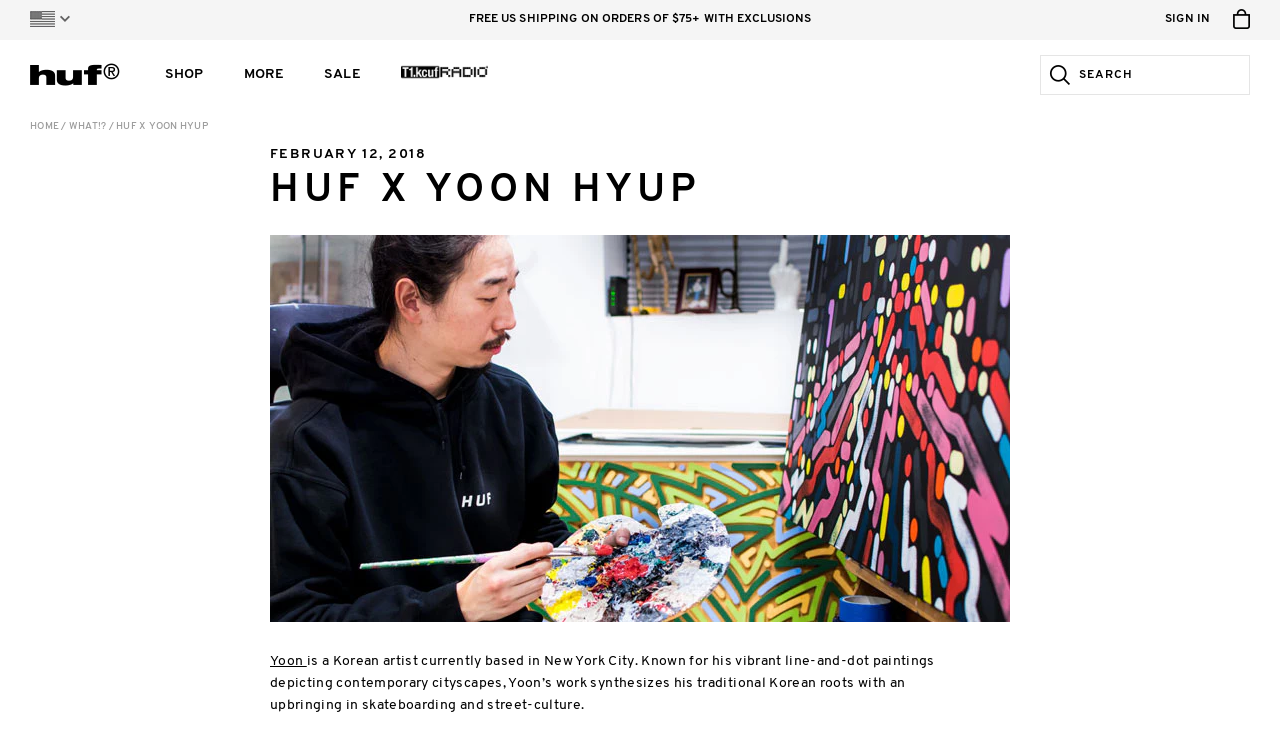

--- FILE ---
content_type: text/html; charset=utf-8
request_url: https://hufworldwide.com/blogs/news/huf-x-yoon-hyup
body_size: 26320
content:
<!DOCTYPE html>

<html lang="en">
<head>
	<meta charset="utf-8" />
	<meta name="viewport" content="width=device-width, initial-scale=1, maximum-scale=1" />
	
	<title>HUF x YOON HYUP &ndash; HUF Worldwide</title>
	
  









































  <meta name="twitter:card" content="summary_large_image" />

<meta name="twitter:site" content="@" />
<meta name="twitter:creator" content="@" />
<meta name="twitter:title" content="HUF x YOON HYUP" />
<meta name="twitter:description" content="Yoon is a Korean artist currently based in New York City. Known for his vibrant line-and-dot paintings depicting contemporary cityscapes, Yoon’s work synthesizes his traditional Korean roots with an upbringing in skateboarding and street-culture. HUF proudly partners with Yoon on an exclusive col..." />


  <meta property="twitter:image" content="https://cdn.shopify.com/s/files/1/0268/5180/3305/files/HUF_X_YOON_740PX_A.jpg" />

  <meta property="twitter:image" content="https://cdn.shopify.com/s/files/1/0268/5180/3305/files/HUF_X_YOON_MASONRY_B_660X400_fixed-for-shopify.jpg" />

  <meta property="twitter:image" content="https://cdn.shopify.com/s/files/1/0268/5180/3305/files/HUFXYOON_660X820_fixed-for-shopify.jpg" />



<meta property="og:url" content="https://hufworldwide.com/blogs/news/huf-x-yoon-hyup" />
<meta property="og:type" content="website" />
<meta property="og:title" content="HUF x YOON HYUP" />
<meta property="og:description" content="Yoon is a Korean artist currently based in New York City. Known for his vibrant line-and-dot paintings depicting contemporary cityscapes, Yoon’s work synthesizes his traditional Korean roots with an upbringing in skateboarding and street-culture. HUF proudly partners with Yoon on an exclusive col..." />




  <meta property="og:image" content="http://cdn.shopify.com/s/files/1/0268/5180/3305/files/HUF_X_YOON_740PX_A.jpg" />
  <meta property="og:image:secure_url" content="https://cdn.shopify.com/s/files/1/0268/5180/3305/files/HUF_X_YOON_740PX_A.jpg" />

  <meta property="og:image" content="http://cdn.shopify.com/s/files/1/0268/5180/3305/files/HUF_X_YOON_MASONRY_B_660X400_fixed-for-shopify.jpg" />
  <meta property="og:image:secure_url" content="https://cdn.shopify.com/s/files/1/0268/5180/3305/files/HUF_X_YOON_MASONRY_B_660X400_fixed-for-shopify.jpg" />

  <meta property="og:image" content="http://cdn.shopify.com/s/files/1/0268/5180/3305/files/HUFXYOON_660X820_fixed-for-shopify.jpg" />
  <meta property="og:image:secure_url" content="https://cdn.shopify.com/s/files/1/0268/5180/3305/files/HUFXYOON_660X820_fixed-for-shopify.jpg" />


<meta name="description" content="Yoon is a Korean artist currently based in New York City. Known for his vibrant line-and-dot paintings depicting contemporary cityscapes, Yoon’s work synthesizes his traditional Korean roots with an upbringing in skateboarding and street-culture. HUF proudly partners with Yoon on an exclusive col..." />
<meta name="keywords" content="" />

<link rel="canonical" href="https://hufworldwide.com/blogs/news/huf-x-yoon-hyup" />
  
	

<link rel="shortcut icon" type="image/x-icon" href="//hufworldwide.com/cdn/shop/t/239/assets/huf_icons_favicon.ico?v=101421681971381518491769637740" />
<link rel="icon" type="image/png" href="//hufworldwide.com/cdn/shop/t/239/assets/huf_icons_favicon-16x16.png?v=103853092557424394491769637740" sizes="16x16">
<link rel="icon" type="image/png" href="//hufworldwide.com/cdn/shop/t/239/assets/huf_icons_favicon-32x32.png?v=66684220393828485711769637740" sizes="32x32">

<link rel="apple-touch-icon" sizes="180x180" href="//hufworldwide.com/cdn/shop/t/239/assets/huf_icons_apple-touch-icon.png?v=60848363401378669261769637740">
<link rel="mask-icon" href="//hufworldwide.com/cdn/shop/t/239/assets/huf_icons_safari-pinned-tab.svg?v=114788587690533915911769637740" color="#94c93d">

<link rel="icon" type="image/png" href="//hufworldwide.com/cdn/shop/t/239/assets/huf_icons_android-chrome-192x192.png?v=106232413633313195931769637740" sizes="192x192">
<link rel="icon" type="image/png" href="//hufworldwide.com/cdn/shop/t/239/assets/huf_icons_android-chrome-512x512.png?v=115305249182959842041769637740" sizes="512x512">

<link rel="manifest" href="//hufworldwide.com/cdn/shop/t/239/assets/huf_icons_site.webmanifest.json?v=169270674523965029821769706004">

<meta name="apple-mobile-web-app-title" content="HUF Worldwide">
<meta name="application-name" content="HUF Worldwide">
<meta name="msapplication-TileColor" content="#94c93d">
<meta name="msapplication-TileImage" content="//hufworldwide.com/cdn/shop/t/239/assets/huf_icons_mstile-144x144.png?v=50598025393558817191769637740">
<meta name="msapplication-config" content="//hufworldwide.com/cdn/shop/t/239/assets/huf_icons_browserconfig.xml?v=17300114111444638071769706004">
<meta name="theme-color" content="#ffffff">
  
  
  
  
	<link href="//hufworldwide.com/cdn/shop/t/239/assets/huf_css_based_styles.css?v=99938818298639511591769637740" rel="stylesheet" type="text/css" media="all" />
	<link href="//hufworldwide.com/cdn/shop/t/239/assets/huf_css_huf_styles.css?v=123825940480205480141769706004" rel="stylesheet" type="text/css" media="all" />
	
  
  
  
	<script src="//ajax.googleapis.com/ajax/libs/jquery/2.1.3/jquery.min.js" type="text/javascript"></script>
  
	<script src="//hufworldwide.com/cdn/shop/t/239/assets/huf_js_based_scripts.js?v=70351789447528403891769637740" type="text/javascript"></script>
	<script src="//hufworldwide.com/cdn/shop/t/239/assets/huf_js_huf_scripts.js?v=97283879571860821141769637740" type="text/javascript"></script>
	<script src="//hufworldwide.com/cdn/shop/t/239/assets/huf_js_huf_site.js?v=124772103468139051391769637740" type="text/javascript"></script>
  
	<script src="//hufworldwide.com/cdn/shop/t/239/assets/huf_js_huf_legacy_scripts.js?v=98656885307904934941769637740" type="text/javascript"></script>
  <script src="//hufworldwide.com/cdn/shop/t/239/assets/huf_js_huf_config.js?v=8328387038999588151769637740" type="text/javascript"></script>
  
  
  
  <!-- Algolia Search -->
  <script src="https://cdn.jsdelivr.net/algoliasearch/3/algoliasearchLite.min.js" type="text/javascript"></script>

  <!-- Algolia InstantSearch -->
  <script src="https://cdn.jsdelivr.net/npm/instantsearch.js@4.8.3/dist/instantsearch.production.min.js"
    integrity="sha256-LAGhRRdtVoD6RLo2qDQsU2mp+XVSciKRC8XPOBWmofM="
    crossorigin="anonymous"
    ></script>
  <link rel="stylesheet" href="https://cdn.jsdelivr.net/npm/instantsearch.css@7.1.1/themes/reset-min.css"
    integrity="sha256-JQ2nnTmybhOWSjfV3sa8mG0ZVhTCcORER4cyXc5HL10="
    crossorigin="anonymous" />
    
  <!-- Algolia Search Insights -->
  <script>
    !function(e,a,t,n,s,i,c){e.AlgoliaAnalyticsObject=s,e[s]=e[s]||function(){
    (e[s].queue=e[s].queue||[]).push(arguments)},i=a.createElement(t),c=a.getElementsByTagName(t)[0],
    i.async=1,i.src=n,c.parentNode.insertBefore(i,c)
    }(window, document, 'script', 'https://cdn.jsdelivr.net/npm/search-insights@1.6.3', 'hufAlgoliaSearchInsights');
  </script>

  <!-- Google Maps -->
  <script type="text/javascript">
  	var googleMapsAPIReady = false;
  	var googleMapsAPIReadyCallbacks = [];
  	function onGoogleMapsAPIReady() {
  		googleMapsAPIReady = true;
      for (var i = 0, l = googleMapsAPIReadyCallbacks.length; i < l; i++) {
        googleMapsAPIReadyCallbacks[i].call(this);
      }
  	}
    function addGoogleMapsAPIReadyCallback(callback) {
      if (googleMapsAPIReady) {
        callback.call(this);
      } else {
        googleMapsAPIReadyCallbacks.push(callback);
      }
    }
  </script>
  
    <script src="https://maps.googleapis.com/maps/api/js?key=AIzaSyARaJiYKFsfN6YsatPtNiMrdVrRUuycDo0&libraries=places,geometry&callback=onGoogleMapsAPIReady" type="text/javascript"></script>
  
    
  <!-- Google Tag Manager -->
<script>(function(w,d,s,l,i){w[l]=w[l]||[];w[l].push({'gtm.start':
new Date().getTime(),event:'gtm.js'});var f=d.getElementsByTagName(s)[0],
j=d.createElement(s),dl=l!='dataLayer'?'&l='+l:'';j.async=true;j.src=
'https://www.googletagmanager.com/gtm.js?id='+i+dl;f.parentNode.insertBefore(j,f);
})(window,document,'script','dataLayer','GTM-5FGSLGW');</script>
<!-- End Google Tag Manager -->

<!-- Afterpay -->
<script src="https://static-us.afterpay.com/javascript/present-afterpay.js" type="text/javascript"></script>

<!-- Sezzle -->
<script src="//hufworldwide.com/cdn/shop/t/239/assets/sezzle-static-widget.js?v=77615863734845204941769637740" type="text/javascript"></script>

<style>
.products-grid-container .products-grid-items .products-grid-item .item-content .text-container .price .sale-price {
  color: #b91c1c;
}
.product-detail-container .product-detail-content-container .product-detail-content .product-details-container .product-details-content-container .product-price-container .product-price .sale-price {
  color: #b91c1c;
}

.header-drawer-container.mobile-menu .header-items-container .header-item-container .item-link {color:#000;}

.featured-2023 {width:150px !important;}

.main-nav-column.has-divider .column-content {width: 156px !important;}


@media screen and (min-width: 768px) {
.home-plug-container.first {padding-top:15px !important;}}

@media screen and (min-width: 1024px){
  .home-plug-container.first {padding-top:20px !important;}
}



</style>

<!-- Hotjar Tracking Code for Huf Shopify -->
<script>
    (function(h,o,t,j,a,r){
        h.hj=h.hj||function(){(h.hj.q=h.hj.q||[]).push(arguments)};
        h._hjSettings={hjid:3655087,hjsv:6};
        a=o.getElementsByTagName('head')[0];
        r=o.createElement('script');r.async=1;
        r.src=t+h._hjSettings.hjid+j+h._hjSettings.hjsv;
        a.appendChild(r);
    })(window,document,'https://static.hotjar.com/c/hotjar-','.js?sv=');
</script>

  
  <script>window.performance && window.performance.mark && window.performance.mark('shopify.content_for_header.start');</script><meta name="google-site-verification" content="Af7PgpnTGIE8JST_gJ0Zy9RA7eVgRQsQyxqis0Lo1vI">
<meta name="google-site-verification" content="cB22dW88e-PJBDawVeLljXAdXZIvBHOBhw3VUZbaOs0">
<meta id="shopify-digital-wallet" name="shopify-digital-wallet" content="/26851803305/digital_wallets/dialog">
<meta name="shopify-checkout-api-token" content="a31299774ea545e22e220e887a21a57f">
<meta id="in-context-paypal-metadata" data-shop-id="26851803305" data-venmo-supported="false" data-environment="production" data-locale="en_US" data-paypal-v4="true" data-currency="USD">
<link rel="alternate" type="application/atom+xml" title="Feed" href="/blogs/news.atom" />
<script async="async" src="/checkouts/internal/preloads.js?locale=en-US"></script>
<link rel="preconnect" href="https://shop.app" crossorigin="anonymous">
<script async="async" src="https://shop.app/checkouts/internal/preloads.js?locale=en-US&shop_id=26851803305" crossorigin="anonymous"></script>
<script id="apple-pay-shop-capabilities" type="application/json">{"shopId":26851803305,"countryCode":"US","currencyCode":"USD","merchantCapabilities":["supports3DS"],"merchantId":"gid:\/\/shopify\/Shop\/26851803305","merchantName":"HUF Worldwide","requiredBillingContactFields":["postalAddress","email","phone"],"requiredShippingContactFields":["postalAddress","email","phone"],"shippingType":"shipping","supportedNetworks":["visa","masterCard","amex","discover","elo","jcb"],"total":{"type":"pending","label":"HUF Worldwide","amount":"1.00"},"shopifyPaymentsEnabled":true,"supportsSubscriptions":true}</script>
<script id="shopify-features" type="application/json">{"accessToken":"a31299774ea545e22e220e887a21a57f","betas":["rich-media-storefront-analytics"],"domain":"hufworldwide.com","predictiveSearch":true,"shopId":26851803305,"locale":"en"}</script>
<script>var Shopify = Shopify || {};
Shopify.shop = "hufww.myshopify.com";
Shopify.locale = "en";
Shopify.currency = {"active":"USD","rate":"1.0"};
Shopify.country = "US";
Shopify.theme = {"name":"1.29  Metal Gear","id":149259976873,"schema_name":null,"schema_version":null,"theme_store_id":796,"role":"main"};
Shopify.theme.handle = "null";
Shopify.theme.style = {"id":null,"handle":null};
Shopify.cdnHost = "hufworldwide.com/cdn";
Shopify.routes = Shopify.routes || {};
Shopify.routes.root = "/";</script>
<script type="module">!function(o){(o.Shopify=o.Shopify||{}).modules=!0}(window);</script>
<script>!function(o){function n(){var o=[];function n(){o.push(Array.prototype.slice.apply(arguments))}return n.q=o,n}var t=o.Shopify=o.Shopify||{};t.loadFeatures=n(),t.autoloadFeatures=n()}(window);</script>
<script>
  window.ShopifyPay = window.ShopifyPay || {};
  window.ShopifyPay.apiHost = "shop.app\/pay";
  window.ShopifyPay.redirectState = null;
</script>
<script id="shop-js-analytics" type="application/json">{"pageType":"article"}</script>
<script defer="defer" async type="module" src="//hufworldwide.com/cdn/shopifycloud/shop-js/modules/v2/client.init-shop-cart-sync_BN7fPSNr.en.esm.js"></script>
<script defer="defer" async type="module" src="//hufworldwide.com/cdn/shopifycloud/shop-js/modules/v2/chunk.common_Cbph3Kss.esm.js"></script>
<script defer="defer" async type="module" src="//hufworldwide.com/cdn/shopifycloud/shop-js/modules/v2/chunk.modal_DKumMAJ1.esm.js"></script>
<script type="module">
  await import("//hufworldwide.com/cdn/shopifycloud/shop-js/modules/v2/client.init-shop-cart-sync_BN7fPSNr.en.esm.js");
await import("//hufworldwide.com/cdn/shopifycloud/shop-js/modules/v2/chunk.common_Cbph3Kss.esm.js");
await import("//hufworldwide.com/cdn/shopifycloud/shop-js/modules/v2/chunk.modal_DKumMAJ1.esm.js");

  window.Shopify.SignInWithShop?.initShopCartSync?.({"fedCMEnabled":true,"windoidEnabled":true});

</script>
<script>
  window.Shopify = window.Shopify || {};
  if (!window.Shopify.featureAssets) window.Shopify.featureAssets = {};
  window.Shopify.featureAssets['shop-js'] = {"shop-cart-sync":["modules/v2/client.shop-cart-sync_CJVUk8Jm.en.esm.js","modules/v2/chunk.common_Cbph3Kss.esm.js","modules/v2/chunk.modal_DKumMAJ1.esm.js"],"init-fed-cm":["modules/v2/client.init-fed-cm_7Fvt41F4.en.esm.js","modules/v2/chunk.common_Cbph3Kss.esm.js","modules/v2/chunk.modal_DKumMAJ1.esm.js"],"init-shop-email-lookup-coordinator":["modules/v2/client.init-shop-email-lookup-coordinator_Cc088_bR.en.esm.js","modules/v2/chunk.common_Cbph3Kss.esm.js","modules/v2/chunk.modal_DKumMAJ1.esm.js"],"init-windoid":["modules/v2/client.init-windoid_hPopwJRj.en.esm.js","modules/v2/chunk.common_Cbph3Kss.esm.js","modules/v2/chunk.modal_DKumMAJ1.esm.js"],"shop-button":["modules/v2/client.shop-button_B0jaPSNF.en.esm.js","modules/v2/chunk.common_Cbph3Kss.esm.js","modules/v2/chunk.modal_DKumMAJ1.esm.js"],"shop-cash-offers":["modules/v2/client.shop-cash-offers_DPIskqss.en.esm.js","modules/v2/chunk.common_Cbph3Kss.esm.js","modules/v2/chunk.modal_DKumMAJ1.esm.js"],"shop-toast-manager":["modules/v2/client.shop-toast-manager_CK7RT69O.en.esm.js","modules/v2/chunk.common_Cbph3Kss.esm.js","modules/v2/chunk.modal_DKumMAJ1.esm.js"],"init-shop-cart-sync":["modules/v2/client.init-shop-cart-sync_BN7fPSNr.en.esm.js","modules/v2/chunk.common_Cbph3Kss.esm.js","modules/v2/chunk.modal_DKumMAJ1.esm.js"],"init-customer-accounts-sign-up":["modules/v2/client.init-customer-accounts-sign-up_CfPf4CXf.en.esm.js","modules/v2/client.shop-login-button_DeIztwXF.en.esm.js","modules/v2/chunk.common_Cbph3Kss.esm.js","modules/v2/chunk.modal_DKumMAJ1.esm.js"],"pay-button":["modules/v2/client.pay-button_CgIwFSYN.en.esm.js","modules/v2/chunk.common_Cbph3Kss.esm.js","modules/v2/chunk.modal_DKumMAJ1.esm.js"],"init-customer-accounts":["modules/v2/client.init-customer-accounts_DQ3x16JI.en.esm.js","modules/v2/client.shop-login-button_DeIztwXF.en.esm.js","modules/v2/chunk.common_Cbph3Kss.esm.js","modules/v2/chunk.modal_DKumMAJ1.esm.js"],"avatar":["modules/v2/client.avatar_BTnouDA3.en.esm.js"],"init-shop-for-new-customer-accounts":["modules/v2/client.init-shop-for-new-customer-accounts_CsZy_esa.en.esm.js","modules/v2/client.shop-login-button_DeIztwXF.en.esm.js","modules/v2/chunk.common_Cbph3Kss.esm.js","modules/v2/chunk.modal_DKumMAJ1.esm.js"],"shop-follow-button":["modules/v2/client.shop-follow-button_BRMJjgGd.en.esm.js","modules/v2/chunk.common_Cbph3Kss.esm.js","modules/v2/chunk.modal_DKumMAJ1.esm.js"],"checkout-modal":["modules/v2/client.checkout-modal_B9Drz_yf.en.esm.js","modules/v2/chunk.common_Cbph3Kss.esm.js","modules/v2/chunk.modal_DKumMAJ1.esm.js"],"shop-login-button":["modules/v2/client.shop-login-button_DeIztwXF.en.esm.js","modules/v2/chunk.common_Cbph3Kss.esm.js","modules/v2/chunk.modal_DKumMAJ1.esm.js"],"lead-capture":["modules/v2/client.lead-capture_DXYzFM3R.en.esm.js","modules/v2/chunk.common_Cbph3Kss.esm.js","modules/v2/chunk.modal_DKumMAJ1.esm.js"],"shop-login":["modules/v2/client.shop-login_CA5pJqmO.en.esm.js","modules/v2/chunk.common_Cbph3Kss.esm.js","modules/v2/chunk.modal_DKumMAJ1.esm.js"],"payment-terms":["modules/v2/client.payment-terms_BxzfvcZJ.en.esm.js","modules/v2/chunk.common_Cbph3Kss.esm.js","modules/v2/chunk.modal_DKumMAJ1.esm.js"]};
</script>
<script>(function() {
  var isLoaded = false;
  function asyncLoad() {
    if (isLoaded) return;
    isLoaded = true;
    var urls = ["https:\/\/cozycountryredirectviii.addons.business\/js\/eggbox\/7313\/script_c70f19ae5007429e53adeef907784617.js?v=1\u0026sign=c70f19ae5007429e53adeef907784617\u0026shop=hufww.myshopify.com","https:\/\/id-shop.govx.com\/app\/hufww.myshopify.com\/govx.js?shop=hufww.myshopify.com","https:\/\/cdn.attn.tv\/huf\/dtag.js?shop=hufww.myshopify.com"];
    for (var i = 0; i < urls.length; i++) {
      var s = document.createElement('script');
      s.type = 'text/javascript';
      s.async = true;
      s.src = urls[i];
      var x = document.getElementsByTagName('script')[0];
      x.parentNode.insertBefore(s, x);
    }
  };
  if(window.attachEvent) {
    window.attachEvent('onload', asyncLoad);
  } else {
    window.addEventListener('load', asyncLoad, false);
  }
})();</script>
<script id="__st">var __st={"a":26851803305,"offset":-28800,"reqid":"9390b1c2-afb6-4cad-9613-b61229851c49-1770056805","pageurl":"hufworldwide.com\/blogs\/news\/huf-x-yoon-hyup","s":"articles-555694162089","u":"4ef40c3e399c","p":"article","rtyp":"article","rid":555694162089};</script>
<script>window.ShopifyPaypalV4VisibilityTracking = true;</script>
<script id="captcha-bootstrap">!function(){'use strict';const t='contact',e='account',n='new_comment',o=[[t,t],['blogs',n],['comments',n],[t,'customer']],c=[[e,'customer_login'],[e,'guest_login'],[e,'recover_customer_password'],[e,'create_customer']],r=t=>t.map((([t,e])=>`form[action*='/${t}']:not([data-nocaptcha='true']) input[name='form_type'][value='${e}']`)).join(','),a=t=>()=>t?[...document.querySelectorAll(t)].map((t=>t.form)):[];function s(){const t=[...o],e=r(t);return a(e)}const i='password',u='form_key',d=['recaptcha-v3-token','g-recaptcha-response','h-captcha-response',i],f=()=>{try{return window.sessionStorage}catch{return}},m='__shopify_v',_=t=>t.elements[u];function p(t,e,n=!1){try{const o=window.sessionStorage,c=JSON.parse(o.getItem(e)),{data:r}=function(t){const{data:e,action:n}=t;return t[m]||n?{data:e,action:n}:{data:t,action:n}}(c);for(const[e,n]of Object.entries(r))t.elements[e]&&(t.elements[e].value=n);n&&o.removeItem(e)}catch(o){console.error('form repopulation failed',{error:o})}}const l='form_type',E='cptcha';function T(t){t.dataset[E]=!0}const w=window,h=w.document,L='Shopify',v='ce_forms',y='captcha';let A=!1;((t,e)=>{const n=(g='f06e6c50-85a8-45c8-87d0-21a2b65856fe',I='https://cdn.shopify.com/shopifycloud/storefront-forms-hcaptcha/ce_storefront_forms_captcha_hcaptcha.v1.5.2.iife.js',D={infoText:'Protected by hCaptcha',privacyText:'Privacy',termsText:'Terms'},(t,e,n)=>{const o=w[L][v],c=o.bindForm;if(c)return c(t,g,e,D).then(n);var r;o.q.push([[t,g,e,D],n]),r=I,A||(h.body.append(Object.assign(h.createElement('script'),{id:'captcha-provider',async:!0,src:r})),A=!0)});var g,I,D;w[L]=w[L]||{},w[L][v]=w[L][v]||{},w[L][v].q=[],w[L][y]=w[L][y]||{},w[L][y].protect=function(t,e){n(t,void 0,e),T(t)},Object.freeze(w[L][y]),function(t,e,n,w,h,L){const[v,y,A,g]=function(t,e,n){const i=e?o:[],u=t?c:[],d=[...i,...u],f=r(d),m=r(i),_=r(d.filter((([t,e])=>n.includes(e))));return[a(f),a(m),a(_),s()]}(w,h,L),I=t=>{const e=t.target;return e instanceof HTMLFormElement?e:e&&e.form},D=t=>v().includes(t);t.addEventListener('submit',(t=>{const e=I(t);if(!e)return;const n=D(e)&&!e.dataset.hcaptchaBound&&!e.dataset.recaptchaBound,o=_(e),c=g().includes(e)&&(!o||!o.value);(n||c)&&t.preventDefault(),c&&!n&&(function(t){try{if(!f())return;!function(t){const e=f();if(!e)return;const n=_(t);if(!n)return;const o=n.value;o&&e.removeItem(o)}(t);const e=Array.from(Array(32),(()=>Math.random().toString(36)[2])).join('');!function(t,e){_(t)||t.append(Object.assign(document.createElement('input'),{type:'hidden',name:u})),t.elements[u].value=e}(t,e),function(t,e){const n=f();if(!n)return;const o=[...t.querySelectorAll(`input[type='${i}']`)].map((({name:t})=>t)),c=[...d,...o],r={};for(const[a,s]of new FormData(t).entries())c.includes(a)||(r[a]=s);n.setItem(e,JSON.stringify({[m]:1,action:t.action,data:r}))}(t,e)}catch(e){console.error('failed to persist form',e)}}(e),e.submit())}));const S=(t,e)=>{t&&!t.dataset[E]&&(n(t,e.some((e=>e===t))),T(t))};for(const o of['focusin','change'])t.addEventListener(o,(t=>{const e=I(t);D(e)&&S(e,y())}));const B=e.get('form_key'),M=e.get(l),P=B&&M;t.addEventListener('DOMContentLoaded',(()=>{const t=y();if(P)for(const e of t)e.elements[l].value===M&&p(e,B);[...new Set([...A(),...v().filter((t=>'true'===t.dataset.shopifyCaptcha))])].forEach((e=>S(e,t)))}))}(h,new URLSearchParams(w.location.search),n,t,e,['guest_login'])})(!0,!0)}();</script>
<script integrity="sha256-4kQ18oKyAcykRKYeNunJcIwy7WH5gtpwJnB7kiuLZ1E=" data-source-attribution="shopify.loadfeatures" defer="defer" src="//hufworldwide.com/cdn/shopifycloud/storefront/assets/storefront/load_feature-a0a9edcb.js" crossorigin="anonymous"></script>
<script crossorigin="anonymous" defer="defer" src="//hufworldwide.com/cdn/shopifycloud/storefront/assets/shopify_pay/storefront-65b4c6d7.js?v=20250812"></script>
<script data-source-attribution="shopify.dynamic_checkout.dynamic.init">var Shopify=Shopify||{};Shopify.PaymentButton=Shopify.PaymentButton||{isStorefrontPortableWallets:!0,init:function(){window.Shopify.PaymentButton.init=function(){};var t=document.createElement("script");t.src="https://hufworldwide.com/cdn/shopifycloud/portable-wallets/latest/portable-wallets.en.js",t.type="module",document.head.appendChild(t)}};
</script>
<script data-source-attribution="shopify.dynamic_checkout.buyer_consent">
  function portableWalletsHideBuyerConsent(e){var t=document.getElementById("shopify-buyer-consent"),n=document.getElementById("shopify-subscription-policy-button");t&&n&&(t.classList.add("hidden"),t.setAttribute("aria-hidden","true"),n.removeEventListener("click",e))}function portableWalletsShowBuyerConsent(e){var t=document.getElementById("shopify-buyer-consent"),n=document.getElementById("shopify-subscription-policy-button");t&&n&&(t.classList.remove("hidden"),t.removeAttribute("aria-hidden"),n.addEventListener("click",e))}window.Shopify?.PaymentButton&&(window.Shopify.PaymentButton.hideBuyerConsent=portableWalletsHideBuyerConsent,window.Shopify.PaymentButton.showBuyerConsent=portableWalletsShowBuyerConsent);
</script>
<script data-source-attribution="shopify.dynamic_checkout.cart.bootstrap">document.addEventListener("DOMContentLoaded",(function(){function t(){return document.querySelector("shopify-accelerated-checkout-cart, shopify-accelerated-checkout")}if(t())Shopify.PaymentButton.init();else{new MutationObserver((function(e,n){t()&&(Shopify.PaymentButton.init(),n.disconnect())})).observe(document.body,{childList:!0,subtree:!0})}}));
</script>
<link id="shopify-accelerated-checkout-styles" rel="stylesheet" media="screen" href="https://hufworldwide.com/cdn/shopifycloud/portable-wallets/latest/accelerated-checkout-backwards-compat.css" crossorigin="anonymous">
<style id="shopify-accelerated-checkout-cart">
        #shopify-buyer-consent {
  margin-top: 1em;
  display: inline-block;
  width: 100%;
}

#shopify-buyer-consent.hidden {
  display: none;
}

#shopify-subscription-policy-button {
  background: none;
  border: none;
  padding: 0;
  text-decoration: underline;
  font-size: inherit;
  cursor: pointer;
}

#shopify-subscription-policy-button::before {
  box-shadow: none;
}

      </style>

<script>window.performance && window.performance.mark && window.performance.mark('shopify.content_for_header.end');</script>
<link href="https://monorail-edge.shopifysvc.com" rel="dns-prefetch">
<script>(function(){if ("sendBeacon" in navigator && "performance" in window) {try {var session_token_from_headers = performance.getEntriesByType('navigation')[0].serverTiming.find(x => x.name == '_s').description;} catch {var session_token_from_headers = undefined;}var session_cookie_matches = document.cookie.match(/_shopify_s=([^;]*)/);var session_token_from_cookie = session_cookie_matches && session_cookie_matches.length === 2 ? session_cookie_matches[1] : "";var session_token = session_token_from_headers || session_token_from_cookie || "";function handle_abandonment_event(e) {var entries = performance.getEntries().filter(function(entry) {return /monorail-edge.shopifysvc.com/.test(entry.name);});if (!window.abandonment_tracked && entries.length === 0) {window.abandonment_tracked = true;var currentMs = Date.now();var navigation_start = performance.timing.navigationStart;var payload = {shop_id: 26851803305,url: window.location.href,navigation_start,duration: currentMs - navigation_start,session_token,page_type: "article"};window.navigator.sendBeacon("https://monorail-edge.shopifysvc.com/v1/produce", JSON.stringify({schema_id: "online_store_buyer_site_abandonment/1.1",payload: payload,metadata: {event_created_at_ms: currentMs,event_sent_at_ms: currentMs}}));}}window.addEventListener('pagehide', handle_abandonment_event);}}());</script>
<script id="web-pixels-manager-setup">(function e(e,d,r,n,o){if(void 0===o&&(o={}),!Boolean(null===(a=null===(i=window.Shopify)||void 0===i?void 0:i.analytics)||void 0===a?void 0:a.replayQueue)){var i,a;window.Shopify=window.Shopify||{};var t=window.Shopify;t.analytics=t.analytics||{};var s=t.analytics;s.replayQueue=[],s.publish=function(e,d,r){return s.replayQueue.push([e,d,r]),!0};try{self.performance.mark("wpm:start")}catch(e){}var l=function(){var e={modern:/Edge?\/(1{2}[4-9]|1[2-9]\d|[2-9]\d{2}|\d{4,})\.\d+(\.\d+|)|Firefox\/(1{2}[4-9]|1[2-9]\d|[2-9]\d{2}|\d{4,})\.\d+(\.\d+|)|Chrom(ium|e)\/(9{2}|\d{3,})\.\d+(\.\d+|)|(Maci|X1{2}).+ Version\/(15\.\d+|(1[6-9]|[2-9]\d|\d{3,})\.\d+)([,.]\d+|)( \(\w+\)|)( Mobile\/\w+|) Safari\/|Chrome.+OPR\/(9{2}|\d{3,})\.\d+\.\d+|(CPU[ +]OS|iPhone[ +]OS|CPU[ +]iPhone|CPU IPhone OS|CPU iPad OS)[ +]+(15[._]\d+|(1[6-9]|[2-9]\d|\d{3,})[._]\d+)([._]\d+|)|Android:?[ /-](13[3-9]|1[4-9]\d|[2-9]\d{2}|\d{4,})(\.\d+|)(\.\d+|)|Android.+Firefox\/(13[5-9]|1[4-9]\d|[2-9]\d{2}|\d{4,})\.\d+(\.\d+|)|Android.+Chrom(ium|e)\/(13[3-9]|1[4-9]\d|[2-9]\d{2}|\d{4,})\.\d+(\.\d+|)|SamsungBrowser\/([2-9]\d|\d{3,})\.\d+/,legacy:/Edge?\/(1[6-9]|[2-9]\d|\d{3,})\.\d+(\.\d+|)|Firefox\/(5[4-9]|[6-9]\d|\d{3,})\.\d+(\.\d+|)|Chrom(ium|e)\/(5[1-9]|[6-9]\d|\d{3,})\.\d+(\.\d+|)([\d.]+$|.*Safari\/(?![\d.]+ Edge\/[\d.]+$))|(Maci|X1{2}).+ Version\/(10\.\d+|(1[1-9]|[2-9]\d|\d{3,})\.\d+)([,.]\d+|)( \(\w+\)|)( Mobile\/\w+|) Safari\/|Chrome.+OPR\/(3[89]|[4-9]\d|\d{3,})\.\d+\.\d+|(CPU[ +]OS|iPhone[ +]OS|CPU[ +]iPhone|CPU IPhone OS|CPU iPad OS)[ +]+(10[._]\d+|(1[1-9]|[2-9]\d|\d{3,})[._]\d+)([._]\d+|)|Android:?[ /-](13[3-9]|1[4-9]\d|[2-9]\d{2}|\d{4,})(\.\d+|)(\.\d+|)|Mobile Safari.+OPR\/([89]\d|\d{3,})\.\d+\.\d+|Android.+Firefox\/(13[5-9]|1[4-9]\d|[2-9]\d{2}|\d{4,})\.\d+(\.\d+|)|Android.+Chrom(ium|e)\/(13[3-9]|1[4-9]\d|[2-9]\d{2}|\d{4,})\.\d+(\.\d+|)|Android.+(UC? ?Browser|UCWEB|U3)[ /]?(15\.([5-9]|\d{2,})|(1[6-9]|[2-9]\d|\d{3,})\.\d+)\.\d+|SamsungBrowser\/(5\.\d+|([6-9]|\d{2,})\.\d+)|Android.+MQ{2}Browser\/(14(\.(9|\d{2,})|)|(1[5-9]|[2-9]\d|\d{3,})(\.\d+|))(\.\d+|)|K[Aa][Ii]OS\/(3\.\d+|([4-9]|\d{2,})\.\d+)(\.\d+|)/},d=e.modern,r=e.legacy,n=navigator.userAgent;return n.match(d)?"modern":n.match(r)?"legacy":"unknown"}(),u="modern"===l?"modern":"legacy",c=(null!=n?n:{modern:"",legacy:""})[u],f=function(e){return[e.baseUrl,"/wpm","/b",e.hashVersion,"modern"===e.buildTarget?"m":"l",".js"].join("")}({baseUrl:d,hashVersion:r,buildTarget:u}),m=function(e){var d=e.version,r=e.bundleTarget,n=e.surface,o=e.pageUrl,i=e.monorailEndpoint;return{emit:function(e){var a=e.status,t=e.errorMsg,s=(new Date).getTime(),l=JSON.stringify({metadata:{event_sent_at_ms:s},events:[{schema_id:"web_pixels_manager_load/3.1",payload:{version:d,bundle_target:r,page_url:o,status:a,surface:n,error_msg:t},metadata:{event_created_at_ms:s}}]});if(!i)return console&&console.warn&&console.warn("[Web Pixels Manager] No Monorail endpoint provided, skipping logging."),!1;try{return self.navigator.sendBeacon.bind(self.navigator)(i,l)}catch(e){}var u=new XMLHttpRequest;try{return u.open("POST",i,!0),u.setRequestHeader("Content-Type","text/plain"),u.send(l),!0}catch(e){return console&&console.warn&&console.warn("[Web Pixels Manager] Got an unhandled error while logging to Monorail."),!1}}}}({version:r,bundleTarget:l,surface:e.surface,pageUrl:self.location.href,monorailEndpoint:e.monorailEndpoint});try{o.browserTarget=l,function(e){var d=e.src,r=e.async,n=void 0===r||r,o=e.onload,i=e.onerror,a=e.sri,t=e.scriptDataAttributes,s=void 0===t?{}:t,l=document.createElement("script"),u=document.querySelector("head"),c=document.querySelector("body");if(l.async=n,l.src=d,a&&(l.integrity=a,l.crossOrigin="anonymous"),s)for(var f in s)if(Object.prototype.hasOwnProperty.call(s,f))try{l.dataset[f]=s[f]}catch(e){}if(o&&l.addEventListener("load",o),i&&l.addEventListener("error",i),u)u.appendChild(l);else{if(!c)throw new Error("Did not find a head or body element to append the script");c.appendChild(l)}}({src:f,async:!0,onload:function(){if(!function(){var e,d;return Boolean(null===(d=null===(e=window.Shopify)||void 0===e?void 0:e.analytics)||void 0===d?void 0:d.initialized)}()){var d=window.webPixelsManager.init(e)||void 0;if(d){var r=window.Shopify.analytics;r.replayQueue.forEach((function(e){var r=e[0],n=e[1],o=e[2];d.publishCustomEvent(r,n,o)})),r.replayQueue=[],r.publish=d.publishCustomEvent,r.visitor=d.visitor,r.initialized=!0}}},onerror:function(){return m.emit({status:"failed",errorMsg:"".concat(f," has failed to load")})},sri:function(e){var d=/^sha384-[A-Za-z0-9+/=]+$/;return"string"==typeof e&&d.test(e)}(c)?c:"",scriptDataAttributes:o}),m.emit({status:"loading"})}catch(e){m.emit({status:"failed",errorMsg:(null==e?void 0:e.message)||"Unknown error"})}}})({shopId: 26851803305,storefrontBaseUrl: "https://hufworldwide.com",extensionsBaseUrl: "https://extensions.shopifycdn.com/cdn/shopifycloud/web-pixels-manager",monorailEndpoint: "https://monorail-edge.shopifysvc.com/unstable/produce_batch",surface: "storefront-renderer",enabledBetaFlags: ["2dca8a86"],webPixelsConfigList: [{"id":"1497890985","configuration":"{\"shopId\":\"26851803305\"}","eventPayloadVersion":"v1","runtimeContext":"STRICT","scriptVersion":"bd44d5a7beb7120615dbfa23c4317c36","type":"APP","apiClientId":246667608065,"privacyPurposes":["ANALYTICS","MARKETING","SALE_OF_DATA"],"dataSharingAdjustments":{"protectedCustomerApprovalScopes":["read_customer_address","read_customer_email","read_customer_name","read_customer_phone","read_customer_personal_data"]}},{"id":"562299049","configuration":"{\"env\":\"prod\"}","eventPayloadVersion":"v1","runtimeContext":"LAX","scriptVersion":"1a41e1eca09c95376c0b4a84ae3b11ef","type":"APP","apiClientId":3977633,"privacyPurposes":["ANALYTICS","MARKETING"],"dataSharingAdjustments":{"protectedCustomerApprovalScopes":["read_customer_address","read_customer_email","read_customer_name","read_customer_personal_data","read_customer_phone"]}},{"id":"534380713","configuration":"{\"config\":\"{\\\"pixel_id\\\":\\\"G-C3TSVH3N9N\\\",\\\"target_country\\\":\\\"US\\\",\\\"gtag_events\\\":[{\\\"type\\\":\\\"search\\\",\\\"action_label\\\":[\\\"G-C3TSVH3N9N\\\",\\\"AW-935357478\\\/grr0CPb7lv0BEKbYgb4D\\\"]},{\\\"type\\\":\\\"begin_checkout\\\",\\\"action_label\\\":[\\\"G-C3TSVH3N9N\\\",\\\"AW-935357478\\\/WjoGCPP7lv0BEKbYgb4D\\\"]},{\\\"type\\\":\\\"view_item\\\",\\\"action_label\\\":[\\\"G-C3TSVH3N9N\\\",\\\"AW-935357478\\\/dh-KCO37lv0BEKbYgb4D\\\",\\\"MC-9D5VQDRHDT\\\"]},{\\\"type\\\":\\\"purchase\\\",\\\"action_label\\\":[\\\"G-C3TSVH3N9N\\\",\\\"AW-935357478\\\/7Cu-COr7lv0BEKbYgb4D\\\",\\\"MC-9D5VQDRHDT\\\"]},{\\\"type\\\":\\\"page_view\\\",\\\"action_label\\\":[\\\"G-C3TSVH3N9N\\\",\\\"AW-935357478\\\/XNuwCOf7lv0BEKbYgb4D\\\",\\\"MC-9D5VQDRHDT\\\"]},{\\\"type\\\":\\\"add_payment_info\\\",\\\"action_label\\\":[\\\"G-C3TSVH3N9N\\\",\\\"AW-935357478\\\/TUtdCPn7lv0BEKbYgb4D\\\"]},{\\\"type\\\":\\\"add_to_cart\\\",\\\"action_label\\\":[\\\"G-C3TSVH3N9N\\\",\\\"AW-935357478\\\/gU6wCPD7lv0BEKbYgb4D\\\"]}],\\\"enable_monitoring_mode\\\":false}\"}","eventPayloadVersion":"v1","runtimeContext":"OPEN","scriptVersion":"b2a88bafab3e21179ed38636efcd8a93","type":"APP","apiClientId":1780363,"privacyPurposes":[],"dataSharingAdjustments":{"protectedCustomerApprovalScopes":["read_customer_address","read_customer_email","read_customer_name","read_customer_personal_data","read_customer_phone"]}},{"id":"219480233","configuration":"{\"pixel_id\":\"2180351968727633\",\"pixel_type\":\"facebook_pixel\",\"metaapp_system_user_token\":\"-\"}","eventPayloadVersion":"v1","runtimeContext":"OPEN","scriptVersion":"ca16bc87fe92b6042fbaa3acc2fbdaa6","type":"APP","apiClientId":2329312,"privacyPurposes":["ANALYTICS","MARKETING","SALE_OF_DATA"],"dataSharingAdjustments":{"protectedCustomerApprovalScopes":["read_customer_address","read_customer_email","read_customer_name","read_customer_personal_data","read_customer_phone"]}},{"id":"122978473","eventPayloadVersion":"1","runtimeContext":"LAX","scriptVersion":"1","type":"CUSTOM","privacyPurposes":[],"name":"Attentive25"},{"id":"shopify-app-pixel","configuration":"{}","eventPayloadVersion":"v1","runtimeContext":"STRICT","scriptVersion":"0450","apiClientId":"shopify-pixel","type":"APP","privacyPurposes":["ANALYTICS","MARKETING"]},{"id":"shopify-custom-pixel","eventPayloadVersion":"v1","runtimeContext":"LAX","scriptVersion":"0450","apiClientId":"shopify-pixel","type":"CUSTOM","privacyPurposes":["ANALYTICS","MARKETING"]}],isMerchantRequest: false,initData: {"shop":{"name":"HUF Worldwide","paymentSettings":{"currencyCode":"USD"},"myshopifyDomain":"hufww.myshopify.com","countryCode":"US","storefrontUrl":"https:\/\/hufworldwide.com"},"customer":null,"cart":null,"checkout":null,"productVariants":[],"purchasingCompany":null},},"https://hufworldwide.com/cdn","3918e4e0wbf3ac3cepc5707306mb02b36c6",{"modern":"","legacy":""},{"shopId":"26851803305","storefrontBaseUrl":"https:\/\/hufworldwide.com","extensionBaseUrl":"https:\/\/extensions.shopifycdn.com\/cdn\/shopifycloud\/web-pixels-manager","surface":"storefront-renderer","enabledBetaFlags":"[\"2dca8a86\"]","isMerchantRequest":"false","hashVersion":"3918e4e0wbf3ac3cepc5707306mb02b36c6","publish":"custom","events":"[[\"page_viewed\",{}]]"});</script><script>
  window.ShopifyAnalytics = window.ShopifyAnalytics || {};
  window.ShopifyAnalytics.meta = window.ShopifyAnalytics.meta || {};
  window.ShopifyAnalytics.meta.currency = 'USD';
  var meta = {"page":{"pageType":"article","resourceType":"article","resourceId":555694162089,"requestId":"9390b1c2-afb6-4cad-9613-b61229851c49-1770056805"}};
  for (var attr in meta) {
    window.ShopifyAnalytics.meta[attr] = meta[attr];
  }
</script>
<script class="analytics">
  (function () {
    var customDocumentWrite = function(content) {
      var jquery = null;

      if (window.jQuery) {
        jquery = window.jQuery;
      } else if (window.Checkout && window.Checkout.$) {
        jquery = window.Checkout.$;
      }

      if (jquery) {
        jquery('body').append(content);
      }
    };

    var hasLoggedConversion = function(token) {
      if (token) {
        return document.cookie.indexOf('loggedConversion=' + token) !== -1;
      }
      return false;
    }

    var setCookieIfConversion = function(token) {
      if (token) {
        var twoMonthsFromNow = new Date(Date.now());
        twoMonthsFromNow.setMonth(twoMonthsFromNow.getMonth() + 2);

        document.cookie = 'loggedConversion=' + token + '; expires=' + twoMonthsFromNow;
      }
    }

    var trekkie = window.ShopifyAnalytics.lib = window.trekkie = window.trekkie || [];
    if (trekkie.integrations) {
      return;
    }
    trekkie.methods = [
      'identify',
      'page',
      'ready',
      'track',
      'trackForm',
      'trackLink'
    ];
    trekkie.factory = function(method) {
      return function() {
        var args = Array.prototype.slice.call(arguments);
        args.unshift(method);
        trekkie.push(args);
        return trekkie;
      };
    };
    for (var i = 0; i < trekkie.methods.length; i++) {
      var key = trekkie.methods[i];
      trekkie[key] = trekkie.factory(key);
    }
    trekkie.load = function(config) {
      trekkie.config = config || {};
      trekkie.config.initialDocumentCookie = document.cookie;
      var first = document.getElementsByTagName('script')[0];
      var script = document.createElement('script');
      script.type = 'text/javascript';
      script.onerror = function(e) {
        var scriptFallback = document.createElement('script');
        scriptFallback.type = 'text/javascript';
        scriptFallback.onerror = function(error) {
                var Monorail = {
      produce: function produce(monorailDomain, schemaId, payload) {
        var currentMs = new Date().getTime();
        var event = {
          schema_id: schemaId,
          payload: payload,
          metadata: {
            event_created_at_ms: currentMs,
            event_sent_at_ms: currentMs
          }
        };
        return Monorail.sendRequest("https://" + monorailDomain + "/v1/produce", JSON.stringify(event));
      },
      sendRequest: function sendRequest(endpointUrl, payload) {
        // Try the sendBeacon API
        if (window && window.navigator && typeof window.navigator.sendBeacon === 'function' && typeof window.Blob === 'function' && !Monorail.isIos12()) {
          var blobData = new window.Blob([payload], {
            type: 'text/plain'
          });

          if (window.navigator.sendBeacon(endpointUrl, blobData)) {
            return true;
          } // sendBeacon was not successful

        } // XHR beacon

        var xhr = new XMLHttpRequest();

        try {
          xhr.open('POST', endpointUrl);
          xhr.setRequestHeader('Content-Type', 'text/plain');
          xhr.send(payload);
        } catch (e) {
          console.log(e);
        }

        return false;
      },
      isIos12: function isIos12() {
        return window.navigator.userAgent.lastIndexOf('iPhone; CPU iPhone OS 12_') !== -1 || window.navigator.userAgent.lastIndexOf('iPad; CPU OS 12_') !== -1;
      }
    };
    Monorail.produce('monorail-edge.shopifysvc.com',
      'trekkie_storefront_load_errors/1.1',
      {shop_id: 26851803305,
      theme_id: 149259976873,
      app_name: "storefront",
      context_url: window.location.href,
      source_url: "//hufworldwide.com/cdn/s/trekkie.storefront.c59ea00e0474b293ae6629561379568a2d7c4bba.min.js"});

        };
        scriptFallback.async = true;
        scriptFallback.src = '//hufworldwide.com/cdn/s/trekkie.storefront.c59ea00e0474b293ae6629561379568a2d7c4bba.min.js';
        first.parentNode.insertBefore(scriptFallback, first);
      };
      script.async = true;
      script.src = '//hufworldwide.com/cdn/s/trekkie.storefront.c59ea00e0474b293ae6629561379568a2d7c4bba.min.js';
      first.parentNode.insertBefore(script, first);
    };
    trekkie.load(
      {"Trekkie":{"appName":"storefront","development":false,"defaultAttributes":{"shopId":26851803305,"isMerchantRequest":null,"themeId":149259976873,"themeCityHash":"6798794876852424774","contentLanguage":"en","currency":"USD"},"isServerSideCookieWritingEnabled":true,"monorailRegion":"shop_domain","enabledBetaFlags":["65f19447","b5387b81"]},"Session Attribution":{},"S2S":{"facebookCapiEnabled":true,"source":"trekkie-storefront-renderer","apiClientId":580111}}
    );

    var loaded = false;
    trekkie.ready(function() {
      if (loaded) return;
      loaded = true;

      window.ShopifyAnalytics.lib = window.trekkie;

      var originalDocumentWrite = document.write;
      document.write = customDocumentWrite;
      try { window.ShopifyAnalytics.merchantGoogleAnalytics.call(this); } catch(error) {};
      document.write = originalDocumentWrite;

      window.ShopifyAnalytics.lib.page(null,{"pageType":"article","resourceType":"article","resourceId":555694162089,"requestId":"9390b1c2-afb6-4cad-9613-b61229851c49-1770056805","shopifyEmitted":true});

      var match = window.location.pathname.match(/checkouts\/(.+)\/(thank_you|post_purchase)/)
      var token = match? match[1]: undefined;
      if (!hasLoggedConversion(token)) {
        setCookieIfConversion(token);
        
      }
    });


        var eventsListenerScript = document.createElement('script');
        eventsListenerScript.async = true;
        eventsListenerScript.src = "//hufworldwide.com/cdn/shopifycloud/storefront/assets/shop_events_listener-3da45d37.js";
        document.getElementsByTagName('head')[0].appendChild(eventsListenerScript);

})();</script>
  <script>
  if (!window.ga || (window.ga && typeof window.ga !== 'function')) {
    window.ga = function ga() {
      (window.ga.q = window.ga.q || []).push(arguments);
      if (window.Shopify && window.Shopify.analytics && typeof window.Shopify.analytics.publish === 'function') {
        window.Shopify.analytics.publish("ga_stub_called", {}, {sendTo: "google_osp_migration"});
      }
      console.error("Shopify's Google Analytics stub called with:", Array.from(arguments), "\nSee https://help.shopify.com/manual/promoting-marketing/pixels/pixel-migration#google for more information.");
    };
    if (window.Shopify && window.Shopify.analytics && typeof window.Shopify.analytics.publish === 'function') {
      window.Shopify.analytics.publish("ga_stub_initialized", {}, {sendTo: "google_osp_migration"});
    }
  }
</script>
<script
  defer
  src="https://hufworldwide.com/cdn/shopifycloud/perf-kit/shopify-perf-kit-3.1.0.min.js"
  data-application="storefront-renderer"
  data-shop-id="26851803305"
  data-render-region="gcp-us-central1"
  data-page-type="article"
  data-theme-instance-id="149259976873"
  data-theme-name=""
  data-theme-version=""
  data-monorail-region="shop_domain"
  data-resource-timing-sampling-rate="10"
  data-shs="true"
  data-shs-beacon="true"
  data-shs-export-with-fetch="true"
  data-shs-logs-sample-rate="1"
  data-shs-beacon-endpoint="https://hufworldwide.com/api/collect"
></script>
</head>




<body class="rollover-enabled"
  
  >
  <div class="site-intro-container" style="display: none;"></div>
  <script>$('.site-intro-container').css('display', '');</script>
    
  <div id="shopify-section-main_nav_data" class="shopify-section">





  
  
  
  
  
  
  
  
  
  

  
  
  
  
  
  
  
  
  
  

  
  
  
  
  
  
  
  
  
  

  
  
  
  
  
  
  
  
  
  

  
  
  
  
  
  
  
  
  
  

  
  
  
  
  
  
  
  
  
  

  
  
  
  
  
  
  
  
  
  

  
  
  
  
  
  
  
  
  
  

  
  
  
  
  
  
  
  
  
  

  
  
  
  
  
  
  
  
  
  

  
  
  
  
  
  
  
  
  
  

  
  
  
  
  
  
  
  
  
  

  
  
  
  
  
  
  
  
  
  

  
  
  
  
  
  
  
  
  
  
  
  

  
  
  
  
  
  
  
  
  
  




<div class="main-nav-data-container" data-main-nav-data="{&quot;items&quot;: [{&quot;slug&quot;: &quot;shop&quot;, &quot;type&quot;: &quot;mobile_top_item&quot;, &quot;image&quot;: &quot;&quot;}, {&quot;slug&quot;: &quot;more&quot;, &quot;type&quot;: &quot;mobile_top_item&quot;, &quot;image&quot;: &quot;&quot;}, {&quot;slug&quot;: &quot;shop&quot;, &quot;type&quot;: &quot;desktop_text_dropdown&quot;, &quot;image&quot;: &quot;&quot;}, {&quot;slug&quot;: &quot;shop-featured-desktop&quot;, &quot;type&quot;: &quot;desktop_column_featured&quot;, &quot;image&quot;: &quot;&quot;}, {&quot;slug&quot;: &quot;shop-collections&quot;, &quot;type&quot;: &quot;desktop_column_divider&quot;, &quot;image&quot;: &quot;&quot;}, {&quot;slug&quot;: &quot;shop-clothing&quot;, &quot;type&quot;: &quot;desktop_column_divider&quot;, &quot;image&quot;: &quot;&quot;}, {&quot;slug&quot;: &quot;more&quot;, &quot;type&quot;: &quot;desktop_image_dropdown&quot;, &quot;image&quot;: &quot;&quot;}, {&quot;slug&quot;: &quot;more-team&quot;, &quot;type&quot;: &quot;add_image_desktop&quot;, &quot;image&quot;: &quot;//hufworldwide.com/cdn/shop/files/HP-MORE-TEAM_400x.jpg?v=1715886932&quot;}, {&quot;slug&quot;: &quot;more-about&quot;, &quot;type&quot;: &quot;add_image_desktop&quot;, &quot;image&quot;: &quot;//hufworldwide.com/cdn/shop/files/ABOUT_fe999828-b966-4f34-b0b3-e3a9f44707d4_400x.jpg?v=1695397482&quot;}, {&quot;slug&quot;: &quot;more-what&quot;, &quot;type&quot;: &quot;add_image_desktop&quot;, &quot;image&quot;: &quot;//hufworldwide.com/cdn/shop/files/HP-MORE-WHAT_400x.jpg?v=1715887415&quot;}, {&quot;slug&quot;: &quot;more-videos&quot;, &quot;type&quot;: &quot;add_image_desktop&quot;, &quot;image&quot;: &quot;//hufworldwide.com/cdn/shop/files/HP-MORE-VIDEOS_400x.jpg?v=1715887434&quot;}, {&quot;slug&quot;: &quot;shop-spring-24&quot;, &quot;type&quot;: &quot;add_image&quot;, &quot;image&quot;: &quot;//hufworldwide.com/cdn/shop/files/HUF_Spring-24_d2_400x.jpg?v=1711037273&quot;}, {&quot;slug&quot;: &quot;shop-summer-24&quot;, &quot;type&quot;: &quot;add_image&quot;, &quot;image&quot;: &quot;//hufworldwide.com/cdn/shop/files/HP-SHOP-Summer_91fcd6ec-b891-4742-9c96-e437778e85d7_400x.png?v=1715887354&quot;}, {&quot;slug&quot;: &quot;t1-kcuf-radio&quot;, &quot;type&quot;: &quot;use_image_desktop&quot;, &quot;image&quot;: &quot;//hufworldwide.com/cdn/shop/files/t1_kcuf_radio_24_b_small.png?v=1695768016&quot;}, {&quot;slug&quot;: &quot;more-t1-kcuf-radio-mobile&quot;, &quot;type&quot;: &quot;use_image_mobile&quot;, &quot;image&quot;: &quot;//hufworldwide.com/cdn/shop/files/t1_kcuf_radio_24_b_small.png?v=1695768016&quot;}]}"></div>


</div>
  
  
    <div class="cart-motivator-data-container" data-cart-motivator-data="{&quot;free_shipping_value&quot;:75,&quot;excluded_products&quot;:&quot;plantlife-shell-dowel-chair-ac00590,plantlife-base-table-ac00591&quot;,&quot;shipping_caveat&quot;:&quot;in the USA&quot;}"></div>
  
  
  <div class="main-upper-container">
   
    <div class="site-header-container">
      <div class="site-header new-logo-2025">
   
        <div class="header-top-section">
          <div class="header-section-content-container">
            <div class="header-section-content">
              <a class="header-title-link" title="Official Huf Worldwide" href="https://hufworldwide.com">Official Huf Worldwide</a>
            </div>
          </div>
        </div>
        
        <div class="header-upper-section">
          <div class="header-section-content-container">
            <div class="header-section-content">
          
              <div class="promotional-message-container">
                <span class="promotional-message"><span class="highlight">FREE US SHIPPING ON ORDERS OF $75+ WITH EXCLUSIONS</span></span>
              </div>
          
              <div class="upper-links-container">
                
                <a class="upper-link" href="/account/login"><span class="text">Sign In</span></a>
                
              </div>
          
            </div>
          </div>
        </div> <!-- .header-upper-section -->
   
        
        <div class="header-lower-section">
        
          <div class="header-section-content-container">
            <div class="header-section-content">
        
              <button class="menu-button"><span class="icon"></span><span class="text">Menu</span></button>
          
              <div class="main-nav-container">
                <ul class="main-nav-items">
                
                
                  
                  
                  <li class="main-nav-item">
                    <span class="item-title"><a class="item-link" href="/collections/all"><span class="text">Shop</span></a></span>
                    
                    <ul class="main-nav-items">
                    <li class="main-nav-item">
                      <span class="item-title"><span class="item-text"><span class="text">Featured Desktop</span></span></span>
                      
                      <ul class="main-nav-items">
                      <li class="main-nav-item">
                        <span class="item-title"><a class="item-link" href="/collections/mens-new-arrivals"><span class="text">New Arrivals</span></a></span>
                      </li><li class="main-nav-item">
                        <span class="item-title"><a class="item-link" href="/collections/best-sellers"><span class="text">Best Sellers</span></a></span>
                      </li><li class="main-nav-item">
                        <span class="item-title"><a class="item-link" href="/collections/winter-25"><span class="text">Winter 26</span></a></span>
                      </li><li class="main-nav-item">
                        <span class="item-title"><a class="item-link" href="/collections/huf-x-metal-gear-solid"><span class="text">HUF x Metal Gear Solid</span></a></span>
                      </li><li class="main-nav-item">
                        <span class="item-title"><a class="item-link" href="/collections/huf-x-toyota-trailhunter"><span class="text">HUF x Toyota Trailhunter</span></a></span>
                      </li><li class="main-nav-item">
                        <span class="item-title"><a class="item-link" href="/collections/huf-x-evisen"><span class="text">HUF x Evisen</span></a></span>
                      </li><li class="main-nav-item">
                        <span class="item-title"><a class="item-link" href="/collections/exclusives"><span class="text">Only at HUF</span></a></span>
                      </li><li class="main-nav-item">
                        <span class="item-title"><a class="item-link" href="/collections/sale"><span class="text">Sale</span></a></span>
                      </li>
                      </ul>
                      
                    </li><li class="main-nav-item">
                      <span class="item-title"><span class="item-text"><span class="text">Featured Mobile</span></span></span>
                      
                      <ul class="main-nav-items">
                      <li class="main-nav-item">
                        <span class="item-title"><a class="item-link" href="/collections/winter-25"><span class="text">Winter 26</span></a></span>
                      </li><li class="main-nav-item">
                        <span class="item-title"><a class="item-link" href="/collections/huf-x-metal-gear-solid"><span class="text">HUF x Metal Gear Solid</span></a></span>
                      </li><li class="main-nav-item">
                        <span class="item-title"><a class="item-link" href="/collections/huf-x-toyota-trailhunter"><span class="text">HUF x Toyota Trailhunter</span></a></span>
                      </li><li class="main-nav-item">
                        <span class="item-title"><a class="item-link" href="/collections/huf-x-evisen"><span class="text">HUF x Evisen</span></a></span>
                      </li><li class="main-nav-item">
                        <span class="item-title"><a class="item-link" href="/collections/exclusives"><span class="text">Only at HUF</span></a></span>
                      </li>
                      </ul>
                      
                    </li><li class="main-nav-item">
                      <span class="item-title"><a class="item-link" href="/collections/mens-new-arrivals"><span class="text">New Arrivals Mobile</span></a></span>
                      
                    </li><li class="main-nav-item">
                      <span class="item-title"><a class="item-link" href="/collections/best-sellers"><span class="text">Best Sellers Mobile</span></a></span>
                      
                    </li><li class="main-nav-item">
                      <span class="item-title"><span class="item-text"><span class="text">Clothing</span></span></span>
                      
                      <ul class="main-nav-items">
                      <li class="main-nav-item">
                        <span class="item-title"><a class="item-link" href="/collections/mens-t-shirts"><span class="text">T-Shirts</span></a></span>
                      </li><li class="main-nav-item">
                        <span class="item-title"><a class="item-link" href="/collections/mens-tops"><span class="text">Tops</span></a></span>
                      </li><li class="main-nav-item">
                        <span class="item-title"><a class="item-link" href="/collections/mens-bottoms"><span class="text">Bottoms</span></a></span>
                      </li><li class="main-nav-item">
                        <span class="item-title"><a class="item-link" href="/collections/mens-shorts"><span class="text">Shorts</span></a></span>
                      </li><li class="main-nav-item">
                        <span class="item-title"><a class="item-link" href="/collections/mens-hoodies-and-fleece"><span class="text">Hoodies & Sweatshirts</span></a></span>
                      </li><li class="main-nav-item">
                        <span class="item-title"><a class="item-link" href="/collections/mens-jackets"><span class="text">Jackets</span></a></span>
                      </li><li class="main-nav-item">
                        <span class="item-title"><a class="item-link" href="/collections/clothing"><span class="text">All Clothing</span></a></span>
                      </li>
                      </ul>
                      
                    </li><li class="main-nav-item">
                      <span class="item-title"><span class="item-text"><span class="text">Accessories</span></span></span>
                      
                      <ul class="main-nav-items">
                      <li class="main-nav-item">
                        <span class="item-title"><a class="item-link" href="/collections/mens-hats"><span class="text">Hats</span></a></span>
                      </li><li class="main-nav-item">
                        <span class="item-title"><a class="item-link" href="/collections/mens-socks"><span class="text">Socks</span></a></span>
                      </li><li class="main-nav-item">
                        <span class="item-title"><a class="item-link" href="/collections/jewelry"><span class="text">Jewelry</span></a></span>
                      </li><li class="main-nav-item">
                        <span class="item-title"><a class="item-link" href="/collections/bags"><span class="text">Bags</span></a></span>
                      </li><li class="main-nav-item">
                        <span class="item-title"><a class="item-link" href="/collections/decks"><span class="text">Decks</span></a></span>
                      </li><li class="main-nav-item">
                        <span class="item-title"><a class="item-link" href="/collections/accessories"><span class="text">All Accessories</span></a></span>
                      </li>
                      </ul>
                      
                    </li><li class="main-nav-item">
                      <span class="item-title"><span class="item-text"><span class="text">Collections</span></span></span>
                      
                      <ul class="main-nav-items">
                      <li class="main-nav-item">
                        <span class="item-title"><a class="item-link" href="/collections/winter-25"><span class="text">Winter 26</span></a></span>
                      </li><li class="main-nav-item">
                        <span class="item-title"><a class="item-link" href="/collections/huf-x-metal-gear-solid"><span class="text">HUF x Metal Gear Solid</span></a></span>
                      </li><li class="main-nav-item">
                        <span class="item-title"><a class="item-link" href="/collections/huf-x-toyota-trailhunter"><span class="text">HUF x Toyota Trailhunter</span></a></span>
                      </li><li class="main-nav-item">
                        <span class="item-title"><a class="item-link" href="/collections/huf-x-evisen"><span class="text">HUF x Evisen</span></a></span>
                      </li><li class="main-nav-item">
                        <span class="item-title"><a class="item-link" href="/collections/disney-huf-mickey"><span class="text">Disney | HUF For Mickey Mouse</span></a></span>
                      </li><li class="main-nav-item">
                        <span class="item-title"><a class="item-link" href="/collections/huf-x-realtree"><span class="text">HUF x Realtree</span></a></span>
                      </li><li class="main-nav-item">
                        <span class="item-title"><a class="item-link" href="/collections/huf-x-thrasher"><span class="text">HUF x Thrasher</span></a></span>
                      </li><li class="main-nav-item">
                        <span class="item-title"><a class="item-link" href="/collections/huf-x-greddy"><span class="text">HUF x GReddy</span></a></span>
                      </li><li class="main-nav-item">
                        <span class="item-title"><a class="item-link" href="/collections/huf-x-j-dilla"><span class="text">HUF x J Dilla</span></a></span>
                      </li>
                      </ul>
                      
                    </li><li class="main-nav-item">
                      <span class="item-title"><a class="item-link" href="/collections/exclusives"><span class="text">Only At HUF Mobile</span></a></span>
                      
                    </li><li class="main-nav-item">
                      <span class="item-title"><a class="item-link" href="/collections/sale"><span class="text">Sale</span></a></span>
                      
                    </li><li class="main-nav-item">
                      <span class="item-title"><a class="item-link" href="/collections/all"><span class="text">SHOP ALL</span></a></span>
                      
                    </li>
                    </ul>
                    
                  </li><li class="main-nav-item">
                    <span class="item-title"><span class="item-text"><span class="text">More</span></span></span>
                    
                    <ul class="main-nav-items">
                    <li class="main-nav-item">
                      <span class="item-title"><a class="item-link" href="/pages/about"><span class="text">About</span></a></span>
                      
                    </li><li class="main-nav-item">
                      <span class="item-title"><a class="item-link" href="/blogs/news"><span class="text">What!?</span></a></span>
                      
                    </li><li class="main-nav-item">
                      <span class="item-title"><a class="item-link" href="/pages/videos"><span class="text">Videos</span></a></span>
                      
                    </li><li class="main-nav-item">
                      <span class="item-title"><a class="item-link" href="/pages/team"><span class="text">Team</span></a></span>
                      
                    </li><li class="main-nav-item">
                      <span class="item-title"><a class="item-link" href="https://hufworldwide.com/blogs/news/tagged/T1-KCUF"><span class="text">T1-KCUF Radio</span></a></span>
                      
                    </li>
                    </ul>
                    
                  </li><li class="main-nav-item">
                    <span class="item-title"><a class="item-link" href="/collections/sale"><span class="text">Sale</span></a></span>
                    
                  </li><li class="main-nav-item">
                    <span class="item-title"><a class="item-link" href="https://hufworldwide.com/blogs/news/tagged/T1-KCUF"><span class="text">T1-KCUF Radio</span></a></span>
                    
                  </li>
                
                </ul>
              </div>
          
              <div class="icons-container">
            
                <div class="icon-container search">
                  <a class="icon-link ignore-link" title="Search" href="/search"><span class="icon search">Search</span></a>
                </div>
            
                <div class="icon-container locator">
                  <a class="icon-link" title="Store Locator" href="/pages/store-locator"><span class="icon locator">Locator</span></a>
                </div>
                
                <div class="icon-container account">
                  <a class="icon-link" title="Account" href="/account/login"><span class="icon account">Account</span></a>
                </div>
            
                <div class="icon-container cart">
                  <a class="icon-link" title="Cart" href="/cart"><span class="icon cart">Cart</span></a>
                </div>
            
              </div>
          
              <div class="search-form-container dynamic">
                <form class="search-form" action="/search">
      
                  <label class="search-label" for="q"><span class="icon">Search</span></label>
      
                  <input class="search-input" type="text" id="q" name="q" value="" placeholder="Search" autocomplete="off" />

                  <input class="search-submit-button" type="submit" value="Search" tabindex="-1" />
                  
                  <button class="search-close-button"><span class="icon">Close</span></button>
      
                  <div class="clear"></div>
                </form>
              </div>
              
              <div class="region-select-container">
                <div class="display-container">
                  <div class="flag"></div>
                  <div class="arrow"></div>
                </div>
                <select class="region-select">
                  <option value="us" selected data-url="https://hufworldwide.com">United States</option>
                  <option value="ca" data-url="https://hufworldwide.ca">Canada</option>
                  <option value="uk" data-url="https://hufworldwide.co.uk">UK</option>
                  <option value="eu" data-url="https://hufworldwide.eu">Europe</option>
                </select>
              </div>
        
            </div>
          </div>
        
        </div> <!-- .header-lower-section -->
   
   
        <div class="header-drawers-container">
          
          <div class="accessibility-drawer-container">
            <div class="accessibility-menu hidden">
              <a class="skip-to-content-link ui-button sm" tabindex="1" href="#top"><span class="text">Skip to Content</span></a>
              
              <div class="general-content sm">
                <p class="accessibility-help-message" tabindex="2">For customers with disabilities, please feel free to contact us at <a href="mailto:support@hufworldwide.com" tabindex="3">support@hufworldwide.com</a>. We will answer any questions you may have and help you place an order.</p>
              </div>
            </div> <!-- .accessibility-menu -->
          </div> <!-- .accessibility-drawer-container -->
          
          <div class="header-drawer-container">
            <div class="drawer-header-container"></div>
            <div class="drawer-scroll-container">
              <div class="drawer-scroll">
                <div class="drawer-content-container"></div>
              </div>
            </div>
            <div class="drawer-footer-container"></div>
          </div>
          
        </div> <!-- .header-drawers-container -->
        
   
      </div> <!-- .site-header -->
    </div> <!-- .site-header-container -->
        
        
    <div class="site-content-container" id="top">
      
      
      
        <div id="shopify-section-template--19744792150185__breadcrumb" class="shopify-section">




<div class="page-breadcrumb-container">
  <nav class="breadcrumb-content" role="navigation" aria-label="breadcrumbs">
    <a href="https://hufworldwide.com">Home</a>
    
    
        / <a href="/blogs/news" title="">What!?</a>
        / <a href="/blogs/news/huf-x-yoon-hyup" aria-current="page">HUF x YOON HYUP</a>
      

  </nav>
</div>

</div><div id="shopify-section-template--19744792150185__main-article" class="shopify-section"><div class="article-content-container">
  
  <div class="pre-page-title"><span class="highlight"><a>February 12, 2018</a></span></div>

  <div class="page-title lg has-pre-page-title">HUF x YOON HYUP</div>
  
  <div class="general-content-container main">
    <div class="general-content md">
       
  
    <p><img src="https://cdn.shopify.com/s/files/1/0268/5180/3305/files/HUF_X_YOON_740PX_A.jpg" alt="HUF x Yoon Hyup"></p>
<p><a href="http://www.yoonhyup.com/HUF-x-Yoon-Hyup-Collection">Yoon </a>is a Korean artist currently based in New York City. Known for his vibrant line-and-dot paintings depicting contemporary cityscapes, Yoon’s work synthesizes his traditional Korean roots with an upbringing in skateboarding and street-culture.</p>
<p><a href="https://www.hufworldwide.com/huf_en_us/collaborations/huf-x-yoon">HUF proudly partners with Yoon</a> on an exclusive collection. A friend of the brand by way of HUF ambassador, Haroshi, Yoon celebrates HUF’s origins through original artwork inspired by historic NYC skate spots frequented by Keith Hufnagel. This collection is exclusive to HUF Flagship stores &amp; hufworldwide.com.</p>
<p><img src="https://cdn.shopify.com/s/files/1/0268/5180/3305/files/HUF_X_YOON_MASONRY_B_660X400_fixed-for-shopify.jpg" alt="HUF x Yoon Hyup"></p>
<p><img src="https://cdn.shopify.com/s/files/1/0268/5180/3305/files/HUFXYOON_660X820_fixed-for-shopify.jpg" alt="HUF x Yoon Hyup"></p>
<p> </p>

  

    </div>
  </div>
  
</div> <!-- .article-container --></div>
      
        






        
      
    
    </div> <!-- .site-content-container -->
      
  </div> <!-- .main-upper-container -->
  
      
  <div class="main-lower-container">
      
    <div class="site-footer-container">
      
      <div class="upper-content-container">
      
        <div class="content-container social">
        
          <div class="footer-sign-up-container">
            <script type="text/javascript" src="//www.klaviyo.com/media/js/public/klaviyo_subscribe.js"></script>
            <script type="text/javascript">
              KlaviyoSubscribe.attachToForms('#newsletter-validate-detail', {
                extra_properties: {
                  $source: 'Footer Signup',
                  $method_type: "Klaviyo Form",
                  $method_id: 'embed'
                },
                hide_form_on_success: true
              });
            </script>
            <div class="prompt">Sign up for our newsletter</div>
            <form class="sign-up-form klaviyo_gdpr_embed_XdW5Ei" action="//manage.kmail-lists.com/subscriptions/subscribe" data-ajax-submit="//manage.kmail-lists.com/ajax/subscriptions/subscribe" method="GET" target="_blank" novalidate="novalidate" id="newsletter-validate-detail">
              <input type="hidden" name="g" value="XdW5Ei">
              <input type="hidden" name="$fields" value="$consent">
              <input type="hidden" name="$list_fields" value="$consent">
              <input type="hidden" name="$consent[]" id="consent-email" value="email">
              <input type="hidden" name="$consent[]" id="consent-web" value="web">
              
              <div class="input-container">
                <input class="email-input" name="email" type="email" id="newsletter" placeholder="Your email" data-validate="{required:true, 'validate-email':true}">
                <button class="email-submit" title="Join The Mail List" type="submit"><span class="text">Submit</span></button>
              </div>
              
              <div class="klaviyo_messages">
                <div class="success_message" style="display:none;"></div>
                <div class="error_message" style="display:none;"></div>
              </div>
              
            </form>
          </div> <!-- .footer-sign-up-container -->
        
          
          <div id="shopify-section-footer_social" class="shopify-section"><div class="footer-social-2025-container">
  <ul class="social-items">
    
      <li class="social-item"><a class="social-link" title="Instagram" href="https://www.instagram.com/hufworldwide" target="_blank"><svg role="img" viewbox="0 0 24 24" xmlns="http://www.w3.org/2000/svg"><title>Instagram</title>
<path d="M7.0301.084c-1.2768.0602-2.1487.264-2.911.5634-.7888.3075-1.4575.72-2.1228 1.3877-.6652.6677-1.075 1.3368-1.3802 2.127-.2954.7638-.4956 1.6365-.552 2.914-.0564 1.2775-.0689 1.6882-.0626 4.947.0062 3.2586.0206 3.6671.0825 4.9473.061 1.2765.264 2.1482.5635 2.9107.308.7889.72 1.4573 1.388 2.1228.6679.6655 1.3365 1.0743 2.1285 1.38.7632.295 1.6361.4961 2.9134.552 1.2773.056 1.6884.069 4.9462.0627 3.2578-.0062 3.668-.0207 4.9478-.0814 1.28-.0607 2.147-.2652 2.9098-.5633.7889-.3086 1.4578-.72 2.1228-1.3881.665-.6682 1.0745-1.3378 1.3795-2.1284.2957-.7632.4966-1.636.552-2.9124.056-1.2809.0692-1.6898.063-4.948-.0063-3.2583-.021-3.6668-.0817-4.9465-.0607-1.2797-.264-2.1487-.5633-2.9117-.3084-.7889-.72-1.4568-1.3876-2.1228C21.2982 1.33 20.628.9208 19.8378.6165 19.074.321 18.2017.1197 16.9244.0645 15.6471.0093 15.236-.005 11.977.0014 8.718.0076 8.31.0215 7.0301.0839m.1402 21.6932c-1.17-.0509-1.8053-.2453-2.2287-.408-.5606-.216-.96-.4771-1.3819-.895-.422-.4178-.6811-.8186-.9-1.378-.1644-.4234-.3624-1.058-.4171-2.228-.0595-1.2645-.072-1.6442-.079-4.848-.007-3.2037.0053-3.583.0607-4.848.05-1.169.2456-1.805.408-2.2282.216-.5613.4762-.96.895-1.3816.4188-.4217.8184-.6814 1.3783-.9003.423-.1651 1.0575-.3614 2.227-.4171 1.2655-.06 1.6447-.072 4.848-.079 3.2033-.007 3.5835.005 4.8495.0608 1.169.0508 1.8053.2445 2.228.408.5608.216.96.4754 1.3816.895.4217.4194.6816.8176.9005 1.3787.1653.4217.3617 1.056.4169 2.2263.0602 1.2655.0739 1.645.0796 4.848.0058 3.203-.0055 3.5834-.061 4.848-.051 1.17-.245 1.8055-.408 2.2294-.216.5604-.4763.96-.8954 1.3814-.419.4215-.8181.6811-1.3783.9-.4224.1649-1.0577.3617-2.2262.4174-1.2656.0595-1.6448.072-4.8493.079-3.2045.007-3.5825-.006-4.848-.0608M16.953 5.5864A1.44 1.44 0 1 0 18.39 4.144a1.44 1.44 0 0 0-1.437 1.4424M5.8385 12.012c.0067 3.4032 2.7706 6.1557 6.173 6.1493 3.4026-.0065 6.157-2.7701 6.1506-6.1733-.0065-3.4032-2.771-6.1565-6.174-6.1498-3.403.0067-6.156 2.771-6.1496 6.1738M8 12.0077a4 4 0 1 1 4.008 3.9921A3.9996 3.9996 0 0 1 8 12.0077"></path></svg></a></li>
    
      <li class="social-item"><a class="social-link" title="Facebook" href="https://www.facebook.com/hufworldwide" target="_blank"><svg role="img" viewbox="0 0 24 24" xmlns="http://www.w3.org/2000/svg"><title>Facebook</title>
<path d="M9.101 23.691v-7.98H6.627v-3.667h2.474v-1.58c0-4.085 1.848-5.978 5.858-5.978.401 0 .955.042 1.468.103a8.68 8.68 0 0 1 1.141.195v3.325a8.623 8.623 0 0 0-.653-.036 26.805 26.805 0 0 0-.733-.009c-.707 0-1.259.096-1.675.309a1.686 1.686 0 0 0-.679.622c-.258.42-.374.995-.374 1.752v1.297h3.919l-.386 2.103-.287 1.564h-3.246v8.245C19.396 23.238 24 18.179 24 12.044c0-6.627-5.373-12-12-12s-12 5.373-12 12c0 5.628 3.874 10.35 9.101 11.647Z"></path></svg></a></li>
    
      <li class="social-item"><a class="social-link" title="X" href="https://twitter.com/hufworldwide" target="_blank"><svg version="1.1" id="Layer_1" xmlns="http://www.w3.org/2000/svg" x="0px" y="0px" viewbox="0 0 24 21.7" style="enable-background:new 0 0 24 21.7;" xmlns:xlink="http://www.w3.org/1999/xlink" xml:space="preserve">
<title>X</title>
<path d="M18.9,0h3.7l-8,9.2L24,21.7h-7.4l-5.8-7.6l-6.6,7.6H0.5l8.6-9.8L0,0h7.6l5.2,6.9L18.9,0z M17.6,19.5h2L6.5,2.1H4.3
	L17.6,19.5z"></path>
</svg></a></li>
    
      <li class="social-item"><a class="social-link" title="YouTube" href="https://www.youtube.com/hufworldwide" target="_blank"><svg version="1.1" id="Layer_1" xmlns="http://www.w3.org/2000/svg" x="0px" y="0px" viewbox="0 0 24 16.9" style="enable-background:new 0 0 24 16.9;" xmlns:xlink="http://www.w3.org/1999/xlink" xml:space="preserve">
<title>YouTube</title>
<path d="M23.5,2.6c-0.3-1-1.1-1.9-2.1-2.1C19.5,0,12,0,12,0S4.5,0,2.6,0.5c-1,0.3-1.8,1.1-2.1,2.1C0,4.5,0,8.5,0,8.5s0,3.9,0.5,5.8
	c0.3,1,1.1,1.9,2.1,2.1c1.9,0.5,9.4,0.5,9.4,0.5s7.5,0,9.4-0.5c1-0.3,1.8-1.1,2.1-2.1C24,12.4,24,8.5,24,8.5S24,4.5,23.5,2.6z
	 M9.5,12V4.9l6.3,3.6L9.5,12z"></path>
</svg></a></li>
    
  </ul>
</div>

</div>
          
        </div> <!-- .content-container.social -->
        
        <div class="content-container menu">
          
          <div class="footer-menu-container">
            
            
              
                <div class="menu-section">
                  <div class="section-content">
                    <h4 class="title">Customer Loyalty</h4>
                    <ul class="items">
                      
                      <li class="item"><a class="item-link" href="https://hufww.myshopify.com/pages/customer-service#processing"><span class="text">Orders & Shipping</span></a></li>
                      
                      <li class="item"><a class="item-link" href="https://hufww.myshopify.com/pages/customer-service#returns"><span class="text">Returns & Exchanges</span></a></li>
                      
                      <li class="item"><a class="item-link" href="https://hufww.myshopify.com/account/login"><span class="text">My Account</span></a></li>
                      
                      <li class="item"><a class="item-link" href="https://hufworldwide.com/products/gift-card"><span class="text">Gift Cards</span></a></li>
                      
                      <li class="item"><a class="item-link" href="/pages/service-discounts"><span class="text">Service Discount</span></a></li>
                      
                    </ul>
                  </div>
                </div>
              
                <div class="menu-section">
                  <div class="section-content">
                    <h4 class="title">About</h4>
                    <ul class="items">
                      
                      <li class="item"><a class="item-link" href="/pages/about"><span class="text">Background</span></a></li>
                      
                      <li class="item"><a class="item-link" href="/pages/team"><span class="text">Team</span></a></li>
                      
                      <li class="item"><a class="item-link" href="/pages/about/#stores"><span class="text">Stores</span></a></li>
                      
                    </ul>
                  </div>
                </div>
              
                <div class="menu-section">
                  <div class="section-content">
                    <h4 class="title">Contact Us</h4>
                    <ul class="items">
                      
                      <li class="item"><a class="item-link" href="tel:1-323-510-4050"><span class="text">1-323-510-4050</span></a></li>
                      
                      <li class="item"><a class="item-link" href="/pages/contact"><span class="text">Send Us A Message</span></a></li>
                      
                    </ul>
                  </div>
                </div>
              
            
            
            <div class="clear"></div>
            
          </div> <!-- .footer-menu-container -->
          
        </div> <!-- .content-container.menu -->
        
        <div class="clear"></div>
        
      </div> <!-- .upper-content-container -->
      
      <div class="lower-content-container">
        
        <div class="content-container">
          &copy; 2026 HUF
          
            
              <span class="divider">|</span>
              <a href="https://hufww.myshopify.com/pages/customer-service#privacy">Privacy Policy</a>
            
              <span class="divider">|</span>
              <a href="https://hufww.myshopify.com/pages/customer-service#cookies">Cookie Policy</a>
            
              <span class="divider">|</span>
              <a href="https://hufww.myshopify.com/pages/customer-service#legal">Legal</a>
            
              <span class="divider">|</span>
              <a href="/pages/accessibility">Accessibility</a>
            
          
        </div>
        
      </div> <!-- .lower-content-container -->
      
    </div> <!-- .site-footer-container -->
      
  </div> <!-- .main-lower-container -->
  
  
    <div id="shopify-section-grid_content" class="shopify-section">








<div class="grid-content-data-container" data-grid-content-data="[]"></div>


</div>
  
  
  <div id="shopify-section-checkout_fields" class="shopify-section">








<div class="geo-requirements-data-container" data-geo-requirements-data="[]"></div>

</div>
  
  <div id="shopify-section-location_based_popups" class="shopify-section">








<div class="location-based-popups-data-container" data-location-based-popups-data="[]"></div>


</div>
  
  <div class="color-swatches-data-container" data-color-swatches="[{&quot;id&quot;:&quot;acorn&quot;,&quot;color&quot;:&quot;Acorn&quot;,&quot;bkg_color&quot;:&quot;#90654e&quot;},{&quot;id&quot;:&quot;aloe&quot;,&quot;color&quot;:&quot;Aloe&quot;,&quot;bkg_color&quot;:&quot;#49493f&quot;},{&quot;id&quot;:&quot;aloha_aina_floral&quot;,&quot;color&quot;:&quot;Aloha Aina Floral&quot;,&quot;bkg_color&quot;:&quot;#bdbcbe&quot;},{&quot;id&quot;:&quot;aluminum&quot;,&quot;color&quot;:&quot;Aluminum&quot;,&quot;bkg_color&quot;:&quot;#bdbcbe&quot;},{&quot;id&quot;:&quot;amber&quot;,&quot;color&quot;:&quot;Amber&quot;,&quot;bkg_color&quot;:&quot;#deccb8&quot;},{&quot;id&quot;:&quot;amber_black&quot;,&quot;color&quot;:&quot;Amber\/Black&quot;,&quot;bkg_color&quot;:&quot;#EEC734&quot;},{&quot;id&quot;:&quot;america&quot;,&quot;color&quot;:&quot;America&quot;,&quot;bkg_color&quot;:&quot;#EE4634&quot;},{&quot;id&quot;:&quot;antique_brass&quot;,&quot;color&quot;:&quot;Antique Brass&quot;,&quot;bkg_color&quot;:&quot;#6a573d&quot;},{&quot;id&quot;:&quot;antique_nickel&quot;,&quot;color&quot;:&quot;Antique Nickel&quot;,&quot;bkg_color&quot;:&quot;#dbdcd7&quot;},{&quot;id&quot;:&quot;apple&quot;,&quot;color&quot;:&quot;Apple&quot;,&quot;bkg_color&quot;:&quot;#c3183d&quot;},{&quot;id&quot;:&quot;aqua&quot;,&quot;color&quot;:&quot;Aqua&quot;,&quot;bkg_color&quot;:&quot;#abbfc0&quot;},{&quot;id&quot;:&quot;aquatic_blue&quot;,&quot;color&quot;:&quot;Aquatic Blue&quot;,&quot;bkg_color&quot;:&quot;#49b4fc&quot;},{&quot;id&quot;:&quot;arctic_grey&quot;,&quot;color&quot;:&quot;Arctic Grey&quot;,&quot;bkg_color&quot;:&quot;#474747&quot;},{&quot;id&quot;:&quot;army&quot;,&quot;color&quot;:&quot;Army&quot;,&quot;bkg_color&quot;:&quot;#465A4D&quot;},{&quot;id&quot;:&quot;arrow_wood&quot;,&quot;color&quot;:&quot;Arrow Wood&quot;,&quot;bkg_color&quot;:&quot;#d5a455&quot;},{&quot;id&quot;:&quot;artic_grey_athletic_heather&quot;,&quot;color&quot;:&quot;Artic Grey\/Athletic Heather&quot;,&quot;bkg_color&quot;:&quot;#C6C6C6&quot;},{&quot;id&quot;:&quot;ash&quot;,&quot;color&quot;:&quot;Ash&quot;,&quot;bkg_color&quot;:&quot;#E4E4E4&quot;},{&quot;id&quot;:&quot;ash_heather&quot;,&quot;color&quot;:&quot;Ash Heather&quot;,&quot;bkg_color&quot;:&quot;#cdccca&quot;},{&quot;id&quot;:&quot;ash_black&quot;,&quot;color&quot;:&quot;Ash\/Black&quot;,&quot;bkg_color&quot;:&quot;#E4E4E4&quot;},{&quot;id&quot;:&quot;ash_golden&quot;,&quot;color&quot;:&quot;Ash\/Golden&quot;,&quot;bkg_color&quot;:&quot;#E4E4E4&quot;},{&quot;id&quot;:&quot;ash_heather_blue&quot;,&quot;color&quot;:&quot;Ash\/Heather Blue&quot;,&quot;bkg_color&quot;:&quot;#E4E4E4&quot;},{&quot;id&quot;:&quot;ash_oxblood&quot;,&quot;color&quot;:&quot;Ash\/Oxblood&quot;,&quot;bkg_color&quot;:&quot;#E4E4E4&quot;},{&quot;id&quot;:&quot;ash_wine&quot;,&quot;color&quot;:&quot;Ash\/Wine&quot;,&quot;bkg_color&quot;:&quot;#E4E4E4&quot;},{&quot;id&quot;:&quot;asphalt&quot;,&quot;color&quot;:&quot;Asphalt&quot;,&quot;bkg_color&quot;:&quot;#949495&quot;},{&quot;id&quot;:&quot;assorted&quot;,&quot;color&quot;:&quot;Assorted&quot;,&quot;bkg_color&quot;:&quot;#E4E4E4&quot;},{&quot;id&quot;:&quot;athletic_grey&quot;,&quot;color&quot;:&quot;Athletic Grey&quot;,&quot;bkg_color&quot;:&quot;#959595&quot;},{&quot;id&quot;:&quot;athletic_heather&quot;,&quot;color&quot;:&quot;Athletic Heather&quot;,&quot;bkg_color&quot;:&quot;#969696&quot;},{&quot;id&quot;:&quot;athletic_heather_black&quot;,&quot;color&quot;:&quot;Athletic Heather\/Black&quot;,&quot;bkg_color&quot;:&quot;#D9D9D9&quot;},{&quot;id&quot;:&quot;athletic_heather_mustard&quot;,&quot;color&quot;:&quot;Athletic Heather\/Mustard&quot;,&quot;bkg_color&quot;:&quot;#D9D9D9&quot;},{&quot;id&quot;:&quot;athletic_heather_navy&quot;,&quot;color&quot;:&quot;Athletic Heather\/Navy&quot;,&quot;bkg_color&quot;:&quot;#D9D9D9&quot;},{&quot;id&quot;:&quot;athletic_heather_red&quot;,&quot;color&quot;:&quot;Athletic Heather\/Red&quot;,&quot;bkg_color&quot;:&quot;#D9D9D9&quot;},{&quot;id&quot;:&quot;atlantic&quot;,&quot;color&quot;:&quot;Atlantic&quot;,&quot;bkg_color&quot;:&quot;#5c929d&quot;},{&quot;id&quot;:&quot;aurora_yellow&quot;,&quot;color&quot;:&quot;Aurora Yellow&quot;,&quot;bkg_color&quot;:&quot;#dfcf67&quot;},{&quot;id&quot;:&quot;avocado&quot;,&quot;color&quot;:&quot;Avocado&quot;,&quot;bkg_color&quot;:&quot;#989553&quot;},{&quot;id&quot;:&quot;babba_kush&quot;,&quot;color&quot;:&quot;Babba Kush&quot;,&quot;bkg_color&quot;:&quot;#76798c&quot;},{&quot;id&quot;:&quot;baby_blue&quot;,&quot;color&quot;:&quot;Baby Blue&quot;,&quot;bkg_color&quot;:&quot;#bad1e4&quot;},{&quot;id&quot;:&quot;baby_purple&quot;,&quot;color&quot;:&quot;Baby Purple&quot;,&quot;bkg_color&quot;:&quot;#a099c3&quot;},{&quot;id&quot;:&quot;baby_purple_blue&quot;,&quot;color&quot;:&quot;Baby Purple\/Blue&quot;,&quot;bkg_color&quot;:&quot;#8178a2&quot;},{&quot;id&quot;:&quot;baby_yellow&quot;,&quot;color&quot;:&quot;Baby Yellow&quot;,&quot;bkg_color&quot;:&quot;#cfb66b&quot;},{&quot;id&quot;:&quot;baby_yellow_blue&quot;,&quot;color&quot;:&quot;Baby Yellow\/Blue&quot;,&quot;bkg_color&quot;:&quot;#DCC1EE&quot;},{&quot;id&quot;:&quot;ballad_blue&quot;,&quot;color&quot;:&quot;Ballad Blue&quot;,&quot;bkg_color&quot;:&quot;#afccf0&quot;},{&quot;id&quot;:&quot;banana&quot;,&quot;color&quot;:&quot;Banana&quot;,&quot;bkg_color&quot;:&quot;#e8debe&quot;},{&quot;id&quot;:&quot;bark&quot;,&quot;color&quot;:&quot;Bark&quot;,&quot;bkg_color&quot;:&quot;#6c493f&quot;},{&quot;id&quot;:&quot;basil&quot;,&quot;color&quot;:&quot;Basil&quot;,&quot;bkg_color&quot;:&quot;#21531A&quot;},{&quot;id&quot;:&quot;beige&quot;,&quot;color&quot;:&quot;Beige&quot;,&quot;bkg_color&quot;:&quot;#f0e9bb&quot;},{&quot;id&quot;:&quot;beryl_green&quot;,&quot;color&quot;:&quot;Beryl Green&quot;,&quot;bkg_color&quot;:&quot;#338a67&quot;},{&quot;id&quot;:&quot;bio_lime&quot;,&quot;color&quot;:&quot;Bio Lime&quot;,&quot;bkg_color&quot;:&quot;#4ff755&quot;},{&quot;id&quot;:&quot;birch&quot;,&quot;color&quot;:&quot;Birch&quot;,&quot;bkg_color&quot;:&quot;#ccc4c1&quot;},{&quot;id&quot;:&quot;biscay_bay&quot;,&quot;color&quot;:&quot;Biscay Bay&quot;,&quot;bkg_color&quot;:&quot;#288f91&quot;},{&quot;id&quot;:&quot;black&quot;,&quot;color&quot;:&quot;Black&quot;,&quot;bkg_color&quot;:&quot;#000000&quot;},{&quot;id&quot;:&quot;black_crystal&quot;,&quot;color&quot;:&quot;Black Crystal&quot;,&quot;bkg_color&quot;:&quot;#262626&quot;},{&quot;id&quot;:&quot;black_crystal_wash&quot;,&quot;color&quot;:&quot;Black Crystal Wash&quot;,&quot;bkg_color&quot;:&quot;#535353&quot;},{&quot;id&quot;:&quot;black_denim&quot;,&quot;color&quot;:&quot;Black Denim&quot;,&quot;bkg_color&quot;:&quot;#2f2f2f&quot;},{&quot;id&quot;:&quot;black_grain&quot;,&quot;color&quot;:&quot;Black Grain&quot;,&quot;bkg_color&quot;:&quot;#2f2f2f&quot;},{&quot;id&quot;:&quot;black_heather&quot;,&quot;color&quot;:&quot;Black Heather&quot;,&quot;bkg_color&quot;:&quot;#2f2f2f&quot;},{&quot;id&quot;:&quot;black_multi&quot;,&quot;color&quot;:&quot;Black Multi&quot;,&quot;bkg_color&quot;:&quot;#2f2f2f&quot;},{&quot;id&quot;:&quot;black_perf&quot;,&quot;color&quot;:&quot;Black Perf&quot;,&quot;bkg_color&quot;:&quot;#2f2f2f&quot;},{&quot;id&quot;:&quot;black_swan&quot;,&quot;color&quot;:&quot;Black Swan&quot;,&quot;bkg_color&quot;:&quot;#2f2f2f&quot;},{&quot;id&quot;:&quot;black_tuff&quot;,&quot;color&quot;:&quot;Black Tuff&quot;,&quot;bkg_color&quot;:&quot;#2f2f2f&quot;},{&quot;id&quot;:&quot;black_velcro&quot;,&quot;color&quot;:&quot;Black Velcro&quot;,&quot;bkg_color&quot;:&quot;#2f2f2f&quot;},{&quot;id&quot;:&quot;black_velvet&quot;,&quot;color&quot;:&quot;Black Velvet&quot;,&quot;bkg_color&quot;:&quot;#2f2f2f&quot;},{&quot;id&quot;:&quot;black_wash&quot;,&quot;color&quot;:&quot;Black Wash&quot;,&quot;bkg_color&quot;:&quot;#2f2f2f&quot;},{&quot;id&quot;:&quot;black_waxed&quot;,&quot;color&quot;:&quot;Black Waxed&quot;,&quot;bkg_color&quot;:&quot;#2f2f2f&quot;},{&quot;id&quot;:&quot;black_ash_heather&quot;,&quot;color&quot;:&quot;Black\/Ash Heather&quot;,&quot;bkg_color&quot;:&quot;#535353&quot;},{&quot;id&quot;:&quot;black_baseball&quot;,&quot;color&quot;:&quot;Black\/Baseball&quot;,&quot;bkg_color&quot;:&quot;#535353&quot;},{&quot;id&quot;:&quot;black_black&quot;,&quot;color&quot;:&quot;Black\/Black&quot;,&quot;bkg_color&quot;:&quot;#222222&quot;},{&quot;id&quot;:&quot;black_black_heather&quot;,&quot;color&quot;:&quot;Black\/Black Heather&quot;,&quot;bkg_color&quot;:&quot;#222222&quot;},{&quot;id&quot;:&quot;black_black_gum&quot;,&quot;color&quot;:&quot;Black\/Black\/ Gum&quot;,&quot;bkg_color&quot;:&quot;#222222&quot;},{&quot;id&quot;:&quot;black_black_white&quot;,&quot;color&quot;:&quot;Black\/Black\/White&quot;,&quot;bkg_color&quot;:&quot;#222222&quot;},{&quot;id&quot;:&quot;black_blue&quot;,&quot;color&quot;:&quot;Black\/Blue&quot;,&quot;bkg_color&quot;:&quot;#222222&quot;},{&quot;id&quot;:&quot;black_bone&quot;,&quot;color&quot;:&quot;Black\/Bone&quot;,&quot;bkg_color&quot;:&quot;#222222&quot;},{&quot;id&quot;:&quot;black_camo&quot;,&quot;color&quot;:&quot;Black\/Camo&quot;,&quot;bkg_color&quot;:&quot;#222222&quot;},{&quot;id&quot;:&quot;black_charcoal&quot;,&quot;color&quot;:&quot;Black\/Charcoal&quot;,&quot;bkg_color&quot;:&quot;#222222&quot;},{&quot;id&quot;:&quot;black_charcoal_heather&quot;,&quot;color&quot;:&quot;Black\/Charcoal Heather&quot;,&quot;bkg_color&quot;:&quot;#222222&quot;},{&quot;id&quot;:&quot;black_cream&quot;,&quot;color&quot;:&quot;Black\/Cream&quot;,&quot;bkg_color&quot;:&quot;#222222&quot;},{&quot;id&quot;:&quot;black_dark_gum&quot;,&quot;color&quot;:&quot;Black\/Dark Gum&quot;,&quot;bkg_color&quot;:&quot;#222222&quot;},{&quot;id&quot;:&quot;black_dk_gum&quot;,&quot;color&quot;:&quot;Black\/Dk Gum&quot;,&quot;bkg_color&quot;:&quot;#222222&quot;},{&quot;id&quot;:&quot;black_gold&quot;,&quot;color&quot;:&quot;Black\/Gold&quot;,&quot;bkg_color&quot;:&quot;#222222&quot;},{&quot;id&quot;:&quot;black_green&quot;,&quot;color&quot;:&quot;Black\/Green&quot;,&quot;bkg_color&quot;:&quot;#222222&quot;},{&quot;id&quot;:&quot;black_grey&quot;,&quot;color&quot;:&quot;Black\/Grey&quot;,&quot;bkg_color&quot;:&quot;#222222&quot;},{&quot;id&quot;:&quot;black_grey_heather&quot;,&quot;color&quot;:&quot;Black\/Grey Heather&quot;,&quot;bkg_color&quot;:&quot;#222222&quot;},{&quot;id&quot;:&quot;black_grey_purple&quot;,&quot;color&quot;:&quot;Black\/Grey\/Purple&quot;,&quot;bkg_color&quot;:&quot;#222222&quot;},{&quot;id&quot;:&quot;black_gum&quot;,&quot;color&quot;:&quot;Black\/Gum&quot;,&quot;bkg_color&quot;:&quot;#222222&quot;},{&quot;id&quot;:&quot;black_jade&quot;,&quot;color&quot;:&quot;Black\/Jade&quot;,&quot;bkg_color&quot;:&quot;#222222&quot;},{&quot;id&quot;:&quot;black_mint&quot;,&quot;color&quot;:&quot;Black\/Mint&quot;,&quot;bkg_color&quot;:&quot;#222222&quot;},{&quot;id&quot;:&quot;black_neon_green&quot;,&quot;color&quot;:&quot;Black\/Neon Green&quot;,&quot;bkg_color&quot;:&quot;#222222&quot;},{&quot;id&quot;:&quot;black_pink&quot;,&quot;color&quot;:&quot;Black\/Pink&quot;,&quot;bkg_color&quot;:&quot;#222222&quot;},{&quot;id&quot;:&quot;black_red&quot;,&quot;color&quot;:&quot;Black\/Red&quot;,&quot;bkg_color&quot;:&quot;#222222&quot;},{&quot;id&quot;:&quot;black_ripstop&quot;,&quot;color&quot;:&quot;Black\/Ripstop&quot;,&quot;bkg_color&quot;:&quot;#222222&quot;},{&quot;id&quot;:&quot;black_teal&quot;,&quot;color&quot;:&quot;Black\/Teal&quot;,&quot;bkg_image&quot;:&quot;https:\/\/cdn.shopify.com\/s\/files\/1\/0268\/5180\/3305\/t\/2\/assets\/huf_swatch_black_teal.jpg?v=1615413286&quot;,&quot;bkg_color&quot;:&quot;#222222&quot;},{&quot;id&quot;:&quot;black_translucent&quot;,&quot;color&quot;:&quot;Black\/Translucent&quot;,&quot;bkg_color&quot;:&quot;#222222&quot;},{&quot;id&quot;:&quot;black_white&quot;,&quot;color&quot;:&quot;Black\/White&quot;,&quot;bkg_color&quot;:&quot;#222222&quot;},{&quot;id&quot;:&quot;black_white_10k&quot;,&quot;color&quot;:&quot;Black\/White 10K&quot;,&quot;bkg_color&quot;:&quot;#222222&quot;},{&quot;id&quot;:&quot;black_white_cyber_red&quot;,&quot;color&quot;:&quot;Black\/White\/Cyber Red&quot;,&quot;bkg_color&quot;:&quot;#222222&quot;},{&quot;id&quot;:&quot;black_white_huf_green&quot;,&quot;color&quot;:&quot;Black\/White\/Huf Green&quot;,&quot;bkg_color&quot;:&quot;#222222&quot;},{&quot;id&quot;:&quot;black_white_marina&quot;,&quot;color&quot;:&quot;Black\/White\/Marina&quot;,&quot;bkg_color&quot;:&quot;#222222&quot;},{&quot;id&quot;:&quot;black_yellow&quot;,&quot;color&quot;:&quot;Black\/Yellow&quot;,&quot;bkg_color&quot;:&quot;#222222&quot;},{&quot;id&quot;:&quot;blackwatch&quot;,&quot;color&quot;:&quot;Blackwatch&quot;,&quot;bkg_color&quot;:&quot;#1e2b30&quot;},{&quot;id&quot;:&quot;blaze_orange&quot;,&quot;color&quot;:&quot;Blaze Orange&quot;,&quot;bkg_color&quot;:&quot;#fa3426&quot;},{&quot;id&quot;:&quot;blazing_yellow&quot;,&quot;color&quot;:&quot;Blazing Yellow&quot;,&quot;bkg_color&quot;:&quot;#fce80d&quot;},{&quot;id&quot;:&quot;bleach&quot;,&quot;color&quot;:&quot;Bleach&quot;,&quot;bkg_color&quot;:&quot;#d3dad7&quot;},{&quot;id&quot;:&quot;bleached_denim&quot;,&quot;color&quot;:&quot;Bleached Denim&quot;,&quot;bkg_color&quot;:&quot;#495e7c&quot;},{&quot;id&quot;:&quot;bleached_pink&quot;,&quot;color&quot;:&quot;Bleached Pink&quot;,&quot;bkg_color&quot;:&quot;#c7adb1&quot;},{&quot;id&quot;:&quot;bleached_sand&quot;,&quot;color&quot;:&quot;Bleached Sand&quot;,&quot;bkg_color&quot;:&quot;#ad9f92&quot;},{&quot;id&quot;:&quot;blood_orange&quot;,&quot;color&quot;:&quot;Blood Orange&quot;,&quot;bkg_color&quot;:&quot;#ad9f92&quot;},{&quot;id&quot;:&quot;bloodstone&quot;,&quot;color&quot;:&quot;Bloodstone&quot;,&quot;bkg_color&quot;:&quot;#5c1927&quot;},{&quot;id&quot;:&quot;blue&quot;,&quot;color&quot;:&quot;Blue&quot;,&quot;bkg_color&quot;:&quot;#1A1AD8&quot;},{&quot;id&quot;:&quot;blue_denim&quot;,&quot;color&quot;:&quot;Blue Denim&quot;,&quot;bkg_color&quot;:&quot;#94a6af&quot;},{&quot;id&quot;:&quot;blue_depths&quot;,&quot;color&quot;:&quot;Blue Depths&quot;,&quot;bkg_color&quot;:&quot;#3A4696&quot;},{&quot;id&quot;:&quot;blue_dream&quot;,&quot;color&quot;:&quot;Blue Dream&quot;,&quot;bkg_color&quot;:&quot;#1A6A8E&quot;},{&quot;id&quot;:&quot;blue_haze&quot;,&quot;color&quot;:&quot;Blue Haze&quot;,&quot;bkg_color&quot;:&quot;#486a6d&quot;},{&quot;id&quot;:&quot;blue_iris&quot;,&quot;color&quot;:&quot;Blue Iris&quot;,&quot;bkg_color&quot;:&quot;#5357a5&quot;},{&quot;id&quot;:&quot;blue_jean&quot;,&quot;color&quot;:&quot;Blue Jean&quot;,&quot;bkg_color&quot;:&quot;#46627d&quot;},{&quot;id&quot;:&quot;blue_leopard&quot;,&quot;color&quot;:&quot;Blue Leopard&quot;,&quot;bkg_color&quot;:&quot;#37394f&quot;},{&quot;id&quot;:&quot;blue_mirage&quot;,&quot;color&quot;:&quot;Blue Mirage&quot;,&quot;bkg_color&quot;:&quot;#6d8ba9&quot;},{&quot;id&quot;:&quot;blue_night&quot;,&quot;color&quot;:&quot;Blue Night&quot;,&quot;bkg_color&quot;:&quot;#394250&quot;},{&quot;id&quot;:&quot;blue_shadow&quot;,&quot;color&quot;:&quot;Blue Shadow&quot;,&quot;bkg_color&quot;:&quot;#0A2937&quot;},{&quot;id&quot;:&quot;blue_stone&quot;,&quot;color&quot;:&quot;Blue Stone&quot;,&quot;bkg_color&quot;:&quot;#395574&quot;},{&quot;id&quot;:&quot;blue_velvet&quot;,&quot;color&quot;:&quot;Blue Velvet&quot;,&quot;bkg_color&quot;:&quot;#2b3a83&quot;},{&quot;id&quot;:&quot;blue_black&quot;,&quot;color&quot;:&quot;Blue\/Black&quot;,&quot;bkg_color&quot;:&quot;#3170CE&quot;},{&quot;id&quot;:&quot;blue_grey_heather&quot;,&quot;color&quot;:&quot;Blue\/Grey Heather&quot;,&quot;bkg_color&quot;:&quot;#b0c5d8&quot;},{&quot;id&quot;:&quot;blue_pink&quot;,&quot;color&quot;:&quot;Blue\/Pink&quot;,&quot;bkg_color&quot;:&quot;#3170CE&quot;},{&quot;id&quot;:&quot;blue_white&quot;,&quot;color&quot;:&quot;Blue\/White&quot;,&quot;bkg_color&quot;:&quot;#3170CE&quot;},{&quot;id&quot;:&quot;blue_yellow&quot;,&quot;color&quot;:&quot;Blue\/Yellow&quot;,&quot;bkg_color&quot;:&quot;#3170CE&quot;},{&quot;id&quot;:&quot;blush&quot;,&quot;color&quot;:&quot;Blush&quot;,&quot;bkg_color&quot;:&quot;#f1d3d5&quot;},{&quot;id&quot;:&quot;bold_teal&quot;,&quot;color&quot;:&quot;Bold Teal&quot;,&quot;bkg_color&quot;:&quot;#009c9c&quot;},{&quot;id&quot;:&quot;bombay_brown&quot;,&quot;color&quot;:&quot;Bombay Brown&quot;,&quot;bkg_color&quot;:&quot;#914400&quot;},{&quot;id&quot;:&quot;bone&quot;,&quot;color&quot;:&quot;Bone&quot;,&quot;bkg_color&quot;:&quot;#c8c6c1&quot;},{&quot;id&quot;:&quot;bone_white&quot;,&quot;color&quot;:&quot;Bone White&quot;,&quot;bkg_color&quot;:&quot;#c8c6c1&quot;},{&quot;id&quot;:&quot;botanical_green&quot;,&quot;color&quot;:&quot;Botanical Green&quot;,&quot;bkg_color&quot;:&quot;#164848&quot;},{&quot;id&quot;:&quot;boulder&quot;,&quot;color&quot;:&quot;Boulder&quot;,&quot;bkg_color&quot;:&quot;#a49a88&quot;},{&quot;id&quot;:&quot;brass&quot;,&quot;color&quot;:&quot;Brass&quot;,&quot;bkg_color&quot;:&quot;#d6c087&quot;},{&quot;id&quot;:&quot;brick&quot;,&quot;color&quot;:&quot;Brick&quot;,&quot;bkg_color&quot;:&quot;#b22222&quot;},{&quot;id&quot;:&quot;bright_aqua&quot;,&quot;color&quot;:&quot;Bright Aqua&quot;,&quot;bkg_color&quot;:&quot;#61a8a8&quot;},{&quot;id&quot;:&quot;bright_orange&quot;,&quot;color&quot;:&quot;Bright Orange&quot;,&quot;bkg_color&quot;:&quot;#ff7912&quot;},{&quot;id&quot;:&quot;bright_red&quot;,&quot;color&quot;:&quot;Bright Red&quot;,&quot;bkg_color&quot;:&quot;#ff1212&quot;},{&quot;id&quot;:&quot;brindle&quot;,&quot;color&quot;:&quot;Brindle&quot;,&quot;bkg_color&quot;:&quot;#b7a9a1&quot;},{&quot;id&quot;:&quot;bronze&quot;,&quot;color&quot;:&quot;Bronze&quot;,&quot;bkg_color&quot;:&quot;#584e45&quot;},{&quot;id&quot;:&quot;brown&quot;,&quot;color&quot;:&quot;Brown&quot;,&quot;bkg_color&quot;:&quot;#573616&quot;},{&quot;id&quot;:&quot;brown_black&quot;,&quot;color&quot;:&quot;Brown Black&quot;,&quot;bkg_color&quot;:&quot;#371B07&quot;},{&quot;id&quot;:&quot;burgundy&quot;,&quot;color&quot;:&quot;Burgundy&quot;,&quot;bkg_color&quot;:&quot;#8f2121&quot;},{&quot;id&quot;:&quot;burgundy_grey&quot;,&quot;color&quot;:&quot;Burgundy\/Grey&quot;,&quot;bkg_color&quot;:&quot;#550608&quot;},{&quot;id&quot;:&quot;burgundy_heather_grey&quot;,&quot;color&quot;:&quot;Burgundy\/Heather Grey&quot;,&quot;bkg_color&quot;:&quot;#550608&quot;},{&quot;id&quot;:&quot;butter&quot;,&quot;color&quot;:&quot;Butter&quot;,&quot;bkg_color&quot;:&quot;#e2e1cd&quot;},{&quot;id&quot;:&quot;camo&quot;,&quot;color&quot;:&quot;CAMO&quot;,&quot;bkg_color&quot;:&quot;#28282a&quot;},{&quot;id&quot;:&quot;cactus&quot;,&quot;color&quot;:&quot;Cactus&quot;,&quot;bkg_color&quot;:&quot;#526b56&quot;},{&quot;id&quot;:&quot;camel&quot;,&quot;color&quot;:&quot;Camel&quot;,&quot;bkg_color&quot;:&quot;#956b41&quot;},{&quot;id&quot;:&quot;camo&quot;,&quot;color&quot;:&quot;Camo&quot;,&quot;bkg_color&quot;:&quot;#06551E&quot;},{&quot;id&quot;:&quot;cantaloupe&quot;,&quot;color&quot;:&quot;Cantaloupe&quot;,&quot;bkg_color&quot;:&quot;#f0c44c&quot;},{&quot;id&quot;:&quot;canyon_sunset&quot;,&quot;color&quot;:&quot;Canyon Sunset&quot;,&quot;bkg_color&quot;:&quot;#e59587&quot;},{&quot;id&quot;:&quot;caramel&quot;,&quot;color&quot;:&quot;Caramel&quot;,&quot;bkg_color&quot;:&quot;#e59587&quot;},{&quot;id&quot;:&quot;cardinal&quot;,&quot;color&quot;:&quot;Cardinal&quot;,&quot;bkg_color&quot;:&quot;#60132b&quot;},{&quot;id&quot;:&quot;carolina_blue&quot;,&quot;color&quot;:&quot;Carolina Blue&quot;,&quot;bkg_color&quot;:&quot;#5781b1&quot;},{&quot;id&quot;:&quot;castle_rock&quot;,&quot;color&quot;:&quot;Castle Rock&quot;,&quot;bkg_color&quot;:&quot;#646677&quot;},{&quot;id&quot;:&quot;cayenne&quot;,&quot;color&quot;:&quot;Cayenne&quot;,&quot;bkg_color&quot;:&quot;#c71c22&quot;},{&quot;id&quot;:&quot;celadon&quot;,&quot;color&quot;:&quot;Celadon&quot;,&quot;bkg_color&quot;:&quot;#78a9a6&quot;},{&quot;id&quot;:&quot;celadon_black&quot;,&quot;color&quot;:&quot;Celadon\/Black&quot;,&quot;bkg_color&quot;:&quot;#78a9a6&quot;},{&quot;id&quot;:&quot;charcoal&quot;,&quot;color&quot;:&quot;Charcoal&quot;,&quot;bkg_color&quot;:&quot;#4d4d4d&quot;},{&quot;id&quot;:&quot;charcoal_heather&quot;,&quot;color&quot;:&quot;Charcoal Heather&quot;,&quot;bkg_color&quot;:&quot;#4d4d4d&quot;},{&quot;id&quot;:&quot;charcoal_neon_yellow&quot;,&quot;color&quot;:&quot;Charcoal\/Neon Yellow&quot;,&quot;bkg_color&quot;:&quot;#4d4d4d&quot;},{&quot;id&quot;:&quot;charcoal_yellow&quot;,&quot;color&quot;:&quot;Charcoal\/Yellow&quot;,&quot;bkg_color&quot;:&quot;#4d4d4d&quot;},{&quot;id&quot;:&quot;cherry_blossom&quot;,&quot;color&quot;:&quot;Cherry Blossom&quot;,&quot;bkg_color&quot;:&quot;#4C2D4E&quot;},{&quot;id&quot;:&quot;chili&quot;,&quot;color&quot;:&quot;Chili&quot;,&quot;bkg_color&quot;:&quot;#5C4641&quot;},{&quot;id&quot;:&quot;chocolate&quot;,&quot;color&quot;:&quot;Chocolate&quot;,&quot;bkg_color&quot;:&quot;#582216&quot;},{&quot;id&quot;:&quot;chrome&quot;,&quot;color&quot;:&quot;Chrome&quot;,&quot;bkg_color&quot;:&quot;#a4a4a4&quot;},{&quot;id&quot;:&quot;chunky_tortoise&quot;,&quot;color&quot;:&quot;Chunky Tortoise&quot;,&quot;bkg_color&quot;:&quot;#b39269&quot;},{&quot;id&quot;:&quot;citronelle&quot;,&quot;color&quot;:&quot;Citronelle&quot;,&quot;bkg_color&quot;:&quot;#b19026&quot;},{&quot;id&quot;:&quot;clay&quot;,&quot;color&quot;:&quot;Clay&quot;,&quot;bkg_color&quot;:&quot;#ab9880&quot;},{&quot;id&quot;:&quot;clay_navy&quot;,&quot;color&quot;:&quot;Clay\/Navy&quot;,&quot;bkg_color&quot;:&quot;#ab9880&quot;},{&quot;id&quot;:&quot;clear&quot;,&quot;color&quot;:&quot;Clear&quot;,&quot;bkg_color&quot;:&quot;#ded8d6&quot;},{&quot;id&quot;:&quot;cloud&quot;,&quot;color&quot;:&quot;Cloud&quot;,&quot;bkg_color&quot;:&quot;#b7b7b7&quot;},{&quot;id&quot;:&quot;cloud_blue&quot;,&quot;color&quot;:&quot;Cloud Blue&quot;,&quot;bkg_color&quot;:&quot;#94a7a3&quot;},{&quot;id&quot;:&quot;clover&quot;,&quot;color&quot;:&quot;Clover&quot;,&quot;bkg_color&quot;:&quot;#037250&quot;},{&quot;id&quot;:&quot;cobalt&quot;,&quot;color&quot;:&quot;Cobalt&quot;,&quot;bkg_color&quot;:&quot;#0e77c0&quot;},{&quot;id&quot;:&quot;coca_white&quot;,&quot;color&quot;:&quot;Coca White&quot;,&quot;bkg_color&quot;:&quot;#bca69c&quot;},{&quot;id&quot;:&quot;coconut&quot;,&quot;color&quot;:&quot;Coconut&quot;,&quot;bkg_color&quot;:&quot;#de5a65&quot;},{&quot;id&quot;:&quot;collegiate_black&quot;,&quot;color&quot;:&quot;Collegiate Black&quot;,&quot;bkg_color&quot;:&quot;#333333&quot;},{&quot;id&quot;:&quot;colonial_blue&quot;,&quot;color&quot;:&quot;Colonial Blue&quot;,&quot;bkg_color&quot;:&quot;#5e7cd6&quot;},{&quot;id&quot;:&quot;cool_grey&quot;,&quot;color&quot;:&quot;Cool Grey&quot;,&quot;bkg_color&quot;:&quot;#919191&quot;},{&quot;id&quot;:&quot;cool_grey_black&quot;,&quot;color&quot;:&quot;Cool Grey\/Black&quot;,&quot;bkg_color&quot;:&quot;#919191&quot;},{&quot;id&quot;:&quot;cool_grey_white&quot;,&quot;color&quot;:&quot;Cool Grey\/White&quot;,&quot;bkg_color&quot;:&quot;#919191&quot;},{&quot;id&quot;:&quot;coral&quot;,&quot;color&quot;:&quot;Coral&quot;,&quot;bkg_color&quot;:&quot;#f88379&quot;},{&quot;id&quot;:&quot;coral_haze&quot;,&quot;color&quot;:&quot;Coral Haze&quot;,&quot;bkg_color&quot;:&quot;#a67e74&quot;},{&quot;id&quot;:&quot;coral_pink&quot;,&quot;color&quot;:&quot;Coral Pink&quot;,&quot;bkg_color&quot;:&quot;#f0afb4&quot;},{&quot;id&quot;:&quot;cream&quot;,&quot;color&quot;:&quot;Cream&quot;,&quot;bkg_color&quot;:&quot;#fff4b0&quot;},{&quot;id&quot;:&quot;cream_black&quot;,&quot;color&quot;:&quot;Cream\/Black&quot;,&quot;bkg_color&quot;:&quot;#fff4b0&quot;},{&quot;id&quot;:&quot;crimson&quot;,&quot;color&quot;:&quot;Crimson&quot;,&quot;bkg_color&quot;:&quot;#ae1d3f&quot;},{&quot;id&quot;:&quot;crystal_blue&quot;,&quot;color&quot;:&quot;Crystal Blue&quot;,&quot;bkg_color&quot;:&quot;#64a8db&quot;},{&quot;id&quot;:&quot;cyan&quot;,&quot;color&quot;:&quot;Cyan&quot;,&quot;bkg_color&quot;:&quot;#49a1df&quot;},{&quot;id&quot;:&quot;cyber_red&quot;,&quot;color&quot;:&quot;Cyber Red&quot;,&quot;bkg_color&quot;:&quot;#c73a3a&quot;},{&quot;id&quot;:&quot;cypress&quot;,&quot;color&quot;:&quot;Cypress&quot;,&quot;bkg_color&quot;:&quot;#355E43&quot;},{&quot;id&quot;:&quot;dark_blue&quot;,&quot;color&quot;:&quot;Dark Blue&quot;,&quot;bkg_color&quot;:&quot;#2c458f&quot;},{&quot;id&quot;:&quot;dark_chocolate&quot;,&quot;color&quot;:&quot;Dark Chocolate&quot;,&quot;bkg_color&quot;:&quot;#54433a&quot;},{&quot;id&quot;:&quot;dark_cobalt&quot;,&quot;color&quot;:&quot;Dark Cobalt&quot;,&quot;bkg_color&quot;:&quot;#073877&quot;},{&quot;id&quot;:&quot;dark_denim&quot;,&quot;color&quot;:&quot;Dark Denim&quot;,&quot;bkg_color&quot;:&quot;#073877&quot;},{&quot;id&quot;:&quot;dark_forest&quot;,&quot;color&quot;:&quot;Dark Forest&quot;,&quot;bkg_color&quot;:&quot;#1d383e&quot;},{&quot;id&quot;:&quot;dark_green&quot;,&quot;color&quot;:&quot;Dark Green&quot;,&quot;bkg_color&quot;:&quot;#1d3d2b&quot;},{&quot;id&quot;:&quot;dark_green_gold&quot;,&quot;color&quot;:&quot;Dark Green\/Gold&quot;,&quot;bkg_color&quot;:&quot;#1d3d2b&quot;},{&quot;id&quot;:&quot;dark_green_teal&quot;,&quot;color&quot;:&quot;Dark Green\/Teal&quot;,&quot;bkg_color&quot;:&quot;#1d3d2b&quot;},{&quot;id&quot;:&quot;dark_grey&quot;,&quot;color&quot;:&quot;Dark Grey&quot;,&quot;bkg_color&quot;:&quot;#464746&quot;},{&quot;id&quot;:&quot;dark_navy&quot;,&quot;color&quot;:&quot;Dark Navy&quot;,&quot;bkg_color&quot;:&quot;#1F2747&quot;},{&quot;id&quot;:&quot;dark_olive&quot;,&quot;color&quot;:&quot;Dark Olive&quot;,&quot;bkg_color&quot;:&quot;#374931&quot;},{&quot;id&quot;:&quot;dark_teal&quot;,&quot;color&quot;:&quot;Dark Teal&quot;,&quot;bkg_color&quot;:&quot;#2f5c72&quot;},{&quot;id&quot;:&quot;dark_tortoise&quot;,&quot;color&quot;:&quot;Dark Tortoise&quot;,&quot;bkg_color&quot;:&quot;#785f5e&quot;},{&quot;id&quot;:&quot;deep_jungle&quot;,&quot;color&quot;:&quot;Deep Jungle&quot;,&quot;bkg_color&quot;:&quot;#0e5c63&quot;},{&quot;id&quot;:&quot;deep_mahogany&quot;,&quot;color&quot;:&quot;Deep Mahogany&quot;,&quot;bkg_color&quot;:&quot;#6b2929&quot;},{&quot;id&quot;:&quot;deep_marine&quot;,&quot;color&quot;:&quot;Deep Marine&quot;,&quot;bkg_color&quot;:&quot;#013fb0&quot;},{&quot;id&quot;:&quot;deep_olive&quot;,&quot;color&quot;:&quot;Deep Olive&quot;,&quot;bkg_color&quot;:&quot;#565442&quot;},{&quot;id&quot;:&quot;deep_oxblood&quot;,&quot;color&quot;:&quot;Deep Oxblood&quot;,&quot;bkg_color&quot;:&quot;#4a2d36&quot;},{&quot;id&quot;:&quot;deep_red&quot;,&quot;color&quot;:&quot;Deep Red&quot;,&quot;bkg_color&quot;:&quot;#ad1f4a&quot;},{&quot;id&quot;:&quot;deep_translucent_olive&quot;,&quot;color&quot;:&quot;Deep Translucent Olive&quot;,&quot;bkg_color&quot;:&quot;#575b5f&quot;},{&quot;id&quot;:&quot;deep_wine&quot;,&quot;color&quot;:&quot;Deep Wine&quot;,&quot;bkg_color&quot;:&quot;#450017&quot;},{&quot;id&quot;:&quot;default_title&quot;,&quot;color&quot;:&quot;Default Title&quot;,&quot;bkg_color&quot;:&quot;#000000&quot;},{&quot;id&quot;:&quot;denim&quot;,&quot;color&quot;:&quot;Denim&quot;,&quot;bkg_color&quot;:&quot;#475e81&quot;},{&quot;id&quot;:&quot;denim_heather&quot;,&quot;color&quot;:&quot;Denim Heather&quot;,&quot;bkg_color&quot;:&quot;#475e81&quot;},{&quot;id&quot;:&quot;denim_navy&quot;,&quot;color&quot;:&quot;Denim\/Navy&quot;,&quot;bkg_color&quot;:&quot;#475e81&quot;},{&quot;id&quot;:&quot;desert_camo&quot;,&quot;color&quot;:&quot;Desert Camo&quot;,&quot;bkg_color&quot;:&quot;#ac8c74&quot;},{&quot;id&quot;:&quot;desert_clay&quot;,&quot;color&quot;:&quot;Desert Clay&quot;,&quot;bkg_color&quot;:&quot;#593e33&quot;},{&quot;id&quot;:&quot;desert_flower&quot;,&quot;color&quot;:&quot;Desert Flower&quot;,&quot;bkg_color&quot;:&quot;#d1b8d1&quot;},{&quot;id&quot;:&quot;destroyed&quot;,&quot;color&quot;:&quot;Destroyed&quot;,&quot;bkg_color&quot;:&quot;#3f444b&quot;},{&quot;id&quot;:&quot;digi_tiger_camo&quot;,&quot;color&quot;:&quot;Digi Tiger Camo&quot;,&quot;bkg_color&quot;:&quot;#363636&quot;},{&quot;id&quot;:&quot;digital_teal&quot;,&quot;color&quot;:&quot;Digital Teal&quot;,&quot;bkg_color&quot;:&quot;#177699&quot;},{&quot;id&quot;:&quot;dijon&quot;,&quot;color&quot;:&quot;Dijon&quot;,&quot;bkg_color&quot;:&quot;#e2ae00&quot;},{&quot;id&quot;:&quot;drab_olive&quot;,&quot;color&quot;:&quot;Drab Olive&quot;,&quot;bkg_color&quot;:&quot;#726656&quot;},{&quot;id&quot;:&quot;dried_herb&quot;,&quot;color&quot;:&quot;Dried Herb&quot;,&quot;bkg_color&quot;:&quot;#b29b6f&quot;},{&quot;id&quot;:&quot;duck&quot;,&quot;color&quot;:&quot;Duck&quot;,&quot;bkg_color&quot;:&quot;#5a4e37&quot;},{&quot;id&quot;:&quot;dusk&quot;,&quot;color&quot;:&quot;Dusk&quot;,&quot;bkg_color&quot;:&quot;#cac1ba&quot;},{&quot;id&quot;:&quot;dusty_olive&quot;,&quot;color&quot;:&quot;Dusty Olive&quot;,&quot;bkg_color&quot;:&quot;#7c8a55&quot;},{&quot;id&quot;:&quot;dusty_pink&quot;,&quot;color&quot;:&quot;Dusty Pink&quot;,&quot;bkg_color&quot;:&quot;#cb9f8f&quot;},{&quot;id&quot;:&quot;dusty_rose&quot;,&quot;color&quot;:&quot;Dusty Rose&quot;,&quot;bkg_color&quot;:&quot;#ba7e89&quot;},{&quot;id&quot;:&quot;dynamic_cobalt&quot;,&quot;color&quot;:&quot;Dynamic Cobalt&quot;,&quot;bkg_color&quot;:&quot;#0729d4&quot;},{&quot;id&quot;:&quot;eggplant&quot;,&quot;color&quot;:&quot;Eggplant&quot;,&quot;bkg_color&quot;:&quot;#460457&quot;},{&quot;id&quot;:&quot;electric_orange&quot;,&quot;color&quot;:&quot;Electric Orange&quot;,&quot;bkg_color&quot;:&quot;#ff9008&quot;},{&quot;id&quot;:&quot;elmwood&quot;,&quot;color&quot;:&quot;Elmwood&quot;,&quot;bkg_color&quot;:&quot;#796f55&quot;},{&quot;id&quot;:&quot;emerald&quot;,&quot;color&quot;:&quot;Emerald&quot;,&quot;bkg_color&quot;:&quot;#245b49&quot;},{&quot;id&quot;:&quot;evergreen&quot;,&quot;color&quot;:&quot;Evergreen&quot;,&quot;bkg_color&quot;:&quot;#323c3b&quot;},{&quot;id&quot;:&quot;flamingo&quot;,&quot;color&quot;:&quot;Flamingo&quot;,&quot;bkg_color&quot;:&quot;#cf8b96&quot;},{&quot;id&quot;:&quot;fluoro_yellow&quot;,&quot;color&quot;:&quot;Fluoro Yellow&quot;,&quot;bkg_color&quot;:&quot;#d0eb87&quot;},{&quot;id&quot;:&quot;fog&quot;,&quot;color&quot;:&quot;Fog&quot;,&quot;bkg_color&quot;:&quot;#beb1a9&quot;},{&quot;id&quot;:&quot;forest&quot;,&quot;color&quot;:&quot;Forest&quot;,&quot;bkg_color&quot;:&quot;#324f47&quot;},{&quot;id&quot;:&quot;forest_green&quot;,&quot;color&quot;:&quot;Forest Green&quot;,&quot;bkg_color&quot;:&quot;#324f47&quot;},{&quot;id&quot;:&quot;forest_velvet&quot;,&quot;color&quot;:&quot;Forest Velvet&quot;,&quot;bkg_color&quot;:&quot;#324f47&quot;},{&quot;id&quot;:&quot;forever_blue&quot;,&quot;color&quot;:&quot;Forever Blue&quot;,&quot;bkg_color&quot;:&quot;#8a91ab&quot;},{&quot;id&quot;:&quot;french_navy&quot;,&quot;color&quot;:&quot;French Navy&quot;,&quot;bkg_color&quot;:&quot;#514e99&quot;},{&quot;id&quot;:&quot;frost_gray&quot;,&quot;color&quot;:&quot;Frost Gray&quot;,&quot;bkg_color&quot;:&quot;#949491&quot;},{&quot;id&quot;:&quot;fuchsia&quot;,&quot;color&quot;:&quot;Fuchsia&quot;,&quot;bkg_color&quot;:&quot;#e62f8a&quot;},{&quot;id&quot;:&quot;fuck_it&quot;,&quot;color&quot;:&quot;Fuck It&quot;,&quot;bkg_color&quot;:&quot;#2c2c2c&quot;},{&quot;id&quot;:&quot;fungi&quot;,&quot;color&quot;:&quot;Fungi&quot;,&quot;bkg_color&quot;:&quot;#897067&quot;},{&quot;id&quot;:&quot;ginger&quot;,&quot;color&quot;:&quot;Ginger&quot;,&quot;bkg_color&quot;:&quot;#d4d6bf&quot;},{&quot;id&quot;:&quot;glass&quot;,&quot;color&quot;:&quot;Glass&quot;,&quot;bkg_color&quot;:&quot;#ebe9e9&quot;},{&quot;id&quot;:&quot;gold&quot;,&quot;color&quot;:&quot;Gold&quot;,&quot;bkg_color&quot;:&quot;#f6b958&quot;},{&quot;id&quot;:&quot;golden&quot;,&quot;color&quot;:&quot;Golden&quot;,&quot;bkg_color&quot;:&quot;#f6b958&quot;},{&quot;id&quot;:&quot;golden_spice&quot;,&quot;color&quot;:&quot;Golden Spice&quot;,&quot;bkg_color&quot;:&quot;#cf9d1f&quot;},{&quot;id&quot;:&quot;grape&quot;,&quot;color&quot;:&quot;Grape&quot;,&quot;bkg_color&quot;:&quot;#6f5988&quot;},{&quot;id&quot;:&quot;graphite&quot;,&quot;color&quot;:&quot;Graphite&quot;,&quot;bkg_color&quot;:&quot;#2b2d36&quot;},{&quot;id&quot;:&quot;gray&quot;,&quot;color&quot;:&quot;Gray&quot;,&quot;bkg_color&quot;:&quot;#828282&quot;},{&quot;id&quot;:&quot;greek_blue&quot;,&quot;color&quot;:&quot;Greek Blue&quot;,&quot;bkg_color&quot;:&quot;#6195c2&quot;},{&quot;id&quot;:&quot;green&quot;,&quot;color&quot;:&quot;Green&quot;,&quot;bkg_color&quot;:&quot;#36a351&quot;},{&quot;id&quot;:&quot;green_apple&quot;,&quot;color&quot;:&quot;Green Apple&quot;,&quot;bkg_color&quot;:&quot;#607c67&quot;},{&quot;id&quot;:&quot;green_black&quot;,&quot;color&quot;:&quot;Green\/Black&quot;,&quot;bkg_color&quot;:&quot;#1b5137&quot;},{&quot;id&quot;:&quot;green_grey_white&quot;,&quot;color&quot;:&quot;Green\/Grey\/White&quot;,&quot;bkg_color&quot;:&quot;#1b5137&quot;},{&quot;id&quot;:&quot;green_white&quot;,&quot;color&quot;:&quot;Green\/White&quot;,&quot;bkg_color&quot;:&quot;#acc190&quot;},{&quot;id&quot;:&quot;green_yellow_red&quot;,&quot;color&quot;:&quot;Green\/Yellow\/Red&quot;,&quot;bkg_color&quot;:&quot;#1b5137&quot;},{&quot;id&quot;:&quot;grey&quot;,&quot;color&quot;:&quot;Grey&quot;,&quot;bkg_color&quot;:&quot;#767689&quot;},{&quot;id&quot;:&quot;grey_charcoal_camo&quot;,&quot;color&quot;:&quot;Grey Charcoal Camo&quot;,&quot;bkg_color&quot;:&quot;#4e4244&quot;},{&quot;id&quot;:&quot;grey_crystal_wash&quot;,&quot;color&quot;:&quot;Grey Crystal Wash&quot;,&quot;bkg_color&quot;:&quot;#aba8a8&quot;},{&quot;id&quot;:&quot;grey_heather&quot;,&quot;color&quot;:&quot;Grey Heather&quot;,&quot;bkg_color&quot;:&quot;#828282&quot;},{&quot;id&quot;:&quot;grey_heather_black&quot;,&quot;color&quot;:&quot;Grey Heather\/Black&quot;,&quot;bkg_color&quot;:&quot;#828282&quot;},{&quot;id&quot;:&quot;grey_heather_infa_red&quot;,&quot;color&quot;:&quot;Grey Heather\/Infa-red&quot;,&quot;bkg_color&quot;:&quot;#828282&quot;},{&quot;id&quot;:&quot;grey_heather_navy&quot;,&quot;color&quot;:&quot;Grey Heather\/Navy&quot;,&quot;bkg_color&quot;:&quot;#828282&quot;},{&quot;id&quot;:&quot;grey_heather_red&quot;,&quot;color&quot;:&quot;Grey Heather\/Red&quot;,&quot;bkg_color&quot;:&quot;#828282&quot;},{&quot;id&quot;:&quot;grey_triblend&quot;,&quot;color&quot;:&quot;Grey Triblend&quot;,&quot;bkg_color&quot;:&quot;#828282&quot;},{&quot;id&quot;:&quot;grey_black&quot;,&quot;color&quot;:&quot;Grey\/Black&quot;,&quot;bkg_color&quot;:&quot;#828282&quot;},{&quot;id&quot;:&quot;grey_bone_white&quot;,&quot;color&quot;:&quot;Grey\/Bone White&quot;,&quot;bkg_color&quot;:&quot;#828282&quot;},{&quot;id&quot;:&quot;grey_pink&quot;,&quot;color&quot;:&quot;Grey\/Pink&quot;,&quot;bkg_color&quot;:&quot;#828282&quot;},{&quot;id&quot;:&quot;grey_white&quot;,&quot;color&quot;:&quot;Grey\/White&quot;,&quot;bkg_color&quot;:&quot;#828282&quot;},{&quot;id&quot;:&quot;grey_white_pink&quot;,&quot;color&quot;:&quot;Grey\/White\/Pink&quot;,&quot;bkg_color&quot;:&quot;#828282&quot;},{&quot;id&quot;:&quot;greyish_blue&quot;,&quot;color&quot;:&quot;Greyish Blue&quot;,&quot;bkg_color&quot;:&quot;#5288be&quot;},{&quot;id&quot;:&quot;gunmetal&quot;,&quot;color&quot;:&quot;Gunmetal&quot;,&quot;bkg_color&quot;:&quot;#565442&quot;},{&quot;id&quot;:&quot;gunmetal_heather&quot;,&quot;color&quot;:&quot;Gunmetal Heather&quot;,&quot;bkg_color&quot;:&quot;#565442&quot;},{&quot;id&quot;:&quot;harbor_blue&quot;,&quot;color&quot;:&quot;Harbor Blue&quot;,&quot;bkg_color&quot;:&quot;#e59587&quot;},{&quot;id&quot;:&quot;harbor_grey&quot;,&quot;color&quot;:&quot;Harbor Grey&quot;,&quot;bkg_color&quot;:&quot;#3c758f&quot;},{&quot;id&quot;:&quot;heather_green&quot;,&quot;color&quot;:&quot;Heather Green&quot;,&quot;bkg_color&quot;:&quot;#73c786&quot;},{&quot;id&quot;:&quot;heather_grey&quot;,&quot;color&quot;:&quot;Heather Grey&quot;,&quot;bkg_color&quot;:&quot;#c7c7c7&quot;},{&quot;id&quot;:&quot;heather_grey_baby_blue&quot;,&quot;color&quot;:&quot;Heather Grey\/Baby Blue&quot;,&quot;bkg_color&quot;:&quot;#c7c7c7&quot;},{&quot;id&quot;:&quot;heather_grey_black&quot;,&quot;color&quot;:&quot;Heather Grey\/Black&quot;,&quot;bkg_color&quot;:&quot;#c7c7c7&quot;},{&quot;id&quot;:&quot;heather_grey_navy&quot;,&quot;color&quot;:&quot;Heather Grey\/Navy&quot;,&quot;bkg_color&quot;:&quot;#c7c7c7&quot;},{&quot;id&quot;:&quot;heather_purple&quot;,&quot;color&quot;:&quot;Heather Purple&quot;,&quot;bkg_color&quot;:&quot;#ab83ab&quot;},{&quot;id&quot;:&quot;heavens&quot;,&quot;color&quot;:&quot;Heavens&quot;,&quot;bkg_color&quot;:&quot;#c7c7c7&quot;},{&quot;id&quot;:&quot;hibiscus&quot;,&quot;color&quot;:&quot;Hibiscus&quot;,&quot;bkg_color&quot;:&quot;#d94e73&quot;},{&quot;id&quot;:&quot;honey&quot;,&quot;color&quot;:&quot;Honey&quot;,&quot;bkg_color&quot;:&quot;#a1803a&quot;},{&quot;id&quot;:&quot;honey_mustard&quot;,&quot;color&quot;:&quot;Honey Mustard&quot;,&quot;bkg_color&quot;:&quot;#a1803a&quot;},{&quot;id&quot;:&quot;hot_coral&quot;,&quot;color&quot;:&quot;Hot Coral&quot;,&quot;bkg_color&quot;:&quot;#cd4b4d&quot;},{&quot;id&quot;:&quot;hot_fire&quot;,&quot;color&quot;:&quot;Hot Fire&quot;,&quot;bkg_color&quot;:&quot;#32282c&quot;},{&quot;id&quot;:&quot;hot_lime&quot;,&quot;color&quot;:&quot;Hot Lime&quot;,&quot;bkg_color&quot;:&quot;#c9e45b&quot;},{&quot;id&quot;:&quot;hot_pink&quot;,&quot;color&quot;:&quot;Hot Pink&quot;,&quot;bkg_color&quot;:&quot;#e83c8f&quot;},{&quot;id&quot;:&quot;huf_green&quot;,&quot;color&quot;:&quot;Huf Green&quot;,&quot;bkg_color&quot;:&quot;#79e63a&quot;},{&quot;id&quot;:&quot;hunter_green&quot;,&quot;color&quot;:&quot;Hunter Green&quot;,&quot;bkg_color&quot;:&quot;#194d21&quot;},{&quot;id&quot;:&quot;ice_blue&quot;,&quot;color&quot;:&quot;Ice Blue&quot;,&quot;bkg_color&quot;:&quot;#cad1e7&quot;},{&quot;id&quot;:&quot;ice_cold&quot;,&quot;color&quot;:&quot;Ice Cold&quot;,&quot;bkg_color&quot;:&quot;#91b8d1&quot;},{&quot;id&quot;:&quot;indigo&quot;,&quot;color&quot;:&quot;Indigo&quot;,&quot;bkg_color&quot;:&quot;#32425b&quot;},{&quot;id&quot;:&quot;indigo_blue&quot;,&quot;color&quot;:&quot;Indigo Blue&quot;,&quot;bkg_color&quot;:&quot;#32425b&quot;},{&quot;id&quot;:&quot;indigo_denim&quot;,&quot;color&quot;:&quot;Indigo Denim&quot;,&quot;bkg_color&quot;:&quot;#32425b&quot;},{&quot;id&quot;:&quot;infrared&quot;,&quot;color&quot;:&quot;Infrared&quot;,&quot;bkg_color&quot;:&quot;#c81243&quot;},{&quot;id&quot;:&quot;infrared_gry_black&quot;,&quot;color&quot;:&quot;Infrared\/Gry\/Black&quot;,&quot;bkg_color&quot;:&quot;#c81243&quot;},{&quot;id&quot;:&quot;insignia_blue&quot;,&quot;color&quot;:&quot;Insignia Blue&quot;,&quot;bkg_color&quot;:&quot;#27336e&quot;},{&quot;id&quot;:&quot;iridescent&quot;,&quot;color&quot;:&quot;Iridescent&quot;,&quot;bkg_color&quot;:&quot;#d3af90&quot;},{&quot;id&quot;:&quot;ivory&quot;,&quot;color&quot;:&quot;Ivory&quot;,&quot;bkg_color&quot;:&quot;#d6c6b5&quot;},{&quot;id&quot;:&quot;ivory_floral&quot;,&quot;color&quot;:&quot;Ivory Floral&quot;,&quot;bkg_color&quot;:&quot;#e8dfd4&quot;},{&quot;id&quot;:&quot;jade&quot;,&quot;color&quot;:&quot;Jade&quot;,&quot;bkg_color&quot;:&quot;#178a60&quot;},{&quot;id&quot;:&quot;jade_grey_heather&quot;,&quot;color&quot;:&quot;Jade\/Grey Heather&quot;,&quot;bkg_color&quot;:&quot;#178a60&quot;},{&quot;id&quot;:&quot;jade_obsidian&quot;,&quot;color&quot;:&quot;Jade\/Obsidian&quot;,&quot;bkg_color&quot;:&quot;#178a60&quot;},{&quot;id&quot;:&quot;jade_purple&quot;,&quot;color&quot;:&quot;Jade\/Purple&quot;,&quot;bkg_color&quot;:&quot;#178a60&quot;},{&quot;id&quot;:&quot;jewel&quot;,&quot;color&quot;:&quot;Jewel&quot;,&quot;bkg_color&quot;:&quot;#AD3737&quot;},{&quot;id&quot;:&quot;kelly&quot;,&quot;color&quot;:&quot;Kelly&quot;,&quot;bkg_color&quot;:&quot;#538c50&quot;},{&quot;id&quot;:&quot;kelly_green&quot;,&quot;color&quot;:&quot;Kelly Green&quot;,&quot;bkg_color&quot;:&quot;#538c50&quot;},{&quot;id&quot;:&quot;khakhi_red&quot;,&quot;color&quot;:&quot;Khakhi Red&quot;,&quot;bkg_color&quot;:&quot;#736f58&quot;},{&quot;id&quot;:&quot;khaki&quot;,&quot;color&quot;:&quot;Khaki&quot;,&quot;bkg_color&quot;:&quot;#736f58&quot;},{&quot;id&quot;:&quot;lark&quot;,&quot;color&quot;:&quot;Lark&quot;,&quot;bkg_color&quot;:&quot;#f0c17a&quot;},{&quot;id&quot;:&quot;lava_red&quot;,&quot;color&quot;:&quot;Lava Red&quot;,&quot;bkg_color&quot;:&quot;#b81818&quot;},{&quot;id&quot;:&quot;lavender&quot;,&quot;color&quot;:&quot;Lavender&quot;,&quot;bkg_color&quot;:&quot;#d4a7f2&quot;},{&quot;id&quot;:&quot;leaf&quot;,&quot;color&quot;:&quot;Leaf&quot;,&quot;bkg_color&quot;:&quot;#31452c&quot;},{&quot;id&quot;:&quot;lemon&quot;,&quot;color&quot;:&quot;Lemon&quot;,&quot;bkg_color&quot;:&quot;#f0e139&quot;},{&quot;id&quot;:&quot;leopard&quot;,&quot;color&quot;:&quot;Leopard&quot;,&quot;bkg_color&quot;:&quot;#70635d&quot;},{&quot;id&quot;:&quot;leopard_camo&quot;,&quot;color&quot;:&quot;Leopard Camo&quot;,&quot;bkg_color&quot;:&quot;#4d533d&quot;},{&quot;id&quot;:&quot;licorice&quot;,&quot;color&quot;:&quot;Licorice&quot;,&quot;bkg_color&quot;:&quot;#242124&quot;},{&quot;id&quot;:&quot;light&quot;,&quot;color&quot;:&quot;Light&quot;,&quot;bkg_color&quot;:&quot;#8c96a1&quot;},{&quot;id&quot;:&quot;light_blue&quot;,&quot;color&quot;:&quot;Light Blue&quot;,&quot;bkg_color&quot;:&quot;#97bcfc&quot;},{&quot;id&quot;:&quot;light_blue_denim&quot;,&quot;color&quot;:&quot;Light Blue Denim&quot;,&quot;bkg_color&quot;:&quot;#97bcfc&quot;},{&quot;id&quot;:&quot;light_blue_navy&quot;,&quot;color&quot;:&quot;Light Blue\/Navy&quot;,&quot;bkg_color&quot;:&quot;#97bcfc&quot;},{&quot;id&quot;:&quot;light_grey&quot;,&quot;color&quot;:&quot;Light Grey&quot;,&quot;bkg_color&quot;:&quot;#cccccc&quot;},{&quot;id&quot;:&quot;light_havana&quot;,&quot;color&quot;:&quot;Light Havana&quot;,&quot;bkg_color&quot;:&quot;#cc8543&quot;},{&quot;id&quot;:&quot;light_navy&quot;,&quot;color&quot;:&quot;Light Navy&quot;,&quot;bkg_color&quot;:&quot;#21283a&quot;},{&quot;id&quot;:&quot;light_sand&quot;,&quot;color&quot;:&quot;Light Sand&quot;,&quot;bkg_color&quot;:&quot;#e3ca98&quot;},{&quot;id&quot;:&quot;light_yellow&quot;,&quot;color&quot;:&quot;Light Yellow&quot;,&quot;bkg_color&quot;:&quot;#cfcf6c&quot;},{&quot;id&quot;:&quot;lily_pad&quot;,&quot;color&quot;:&quot;Lily Pad&quot;,&quot;bkg_color&quot;:&quot;#80897f&quot;},{&quot;id&quot;:&quot;lime&quot;,&quot;color&quot;:&quot;Lime&quot;,&quot;bkg_color&quot;:&quot;#93e645&quot;},{&quot;id&quot;:&quot;lime_grey_heather&quot;,&quot;color&quot;:&quot;Lime\/Grey Heather&quot;,&quot;bkg_color&quot;:&quot;#93e645&quot;},{&quot;id&quot;:&quot;loden&quot;,&quot;color&quot;:&quot;Loden&quot;,&quot;bkg_color&quot;:&quot;#93e645&quot;},{&quot;id&quot;:&quot;loden_camel_mustard&quot;,&quot;color&quot;:&quot;Loden\/Camel\/Mustard&quot;,&quot;bkg_color&quot;:&quot;#93e645&quot;},{&quot;id&quot;:&quot;los_angeles&quot;,&quot;color&quot;:&quot;Los Angeles&quot;,&quot;bkg_color&quot;:&quot;#363749&quot;},{&quot;id&quot;:&quot;lt_blue_heather&quot;,&quot;color&quot;:&quot;Lt Blue Heather&quot;,&quot;bkg_color&quot;:&quot;#d1b8d1&quot;},{&quot;id&quot;:&quot;lt_denim&quot;,&quot;color&quot;:&quot;Lt Denim&quot;,&quot;bkg_color&quot;:&quot;#d1b8d1&quot;},{&quot;id&quot;:&quot;lt_grey&quot;,&quot;color&quot;:&quot;Lt Grey&quot;,&quot;bkg_color&quot;:&quot;#8c8c8c&quot;},{&quot;id&quot;:&quot;lt_grey_heather&quot;,&quot;color&quot;:&quot;Lt Grey Heather&quot;,&quot;bkg_color&quot;:&quot;#8c8c8c&quot;},{&quot;id&quot;:&quot;magenta&quot;,&quot;color&quot;:&quot;Magenta&quot;,&quot;bkg_color&quot;:&quot;#c94697&quot;},{&quot;id&quot;:&quot;magenta_turq_navy&quot;,&quot;color&quot;:&quot;Magenta\/Turq\/Navy&quot;,&quot;bkg_color&quot;:&quot;#c94697&quot;},{&quot;id&quot;:&quot;maize&quot;,&quot;color&quot;:&quot;Maize&quot;,&quot;bkg_color&quot;:&quot;#b59763&quot;},{&quot;id&quot;:&quot;mandarin_red&quot;,&quot;color&quot;:&quot;Mandarin Red&quot;,&quot;bkg_color&quot;:&quot;#d63c03&quot;},{&quot;id&quot;:&quot;marina&quot;,&quot;color&quot;:&quot;Marina&quot;,&quot;bkg_color&quot;:&quot;#3a75b4&quot;},{&quot;id&quot;:&quot;maroon&quot;,&quot;color&quot;:&quot;Maroon&quot;,&quot;bkg_color&quot;:&quot;#6b4b6b&quot;},{&quot;id&quot;:&quot;maroon_black&quot;,&quot;color&quot;:&quot;Maroon\/Black&quot;,&quot;bkg_color&quot;:&quot;#6b4b6b&quot;},{&quot;id&quot;:&quot;martini_olive&quot;,&quot;color&quot;:&quot;Martini Olive&quot;,&quot;bkg_color&quot;:&quot;#7d8065&quot;},{&quot;id&quot;:&quot;maui_waui&quot;,&quot;color&quot;:&quot;Maui Waui&quot;,&quot;bkg_color&quot;:&quot;#c69652&quot;},{&quot;id&quot;:&quot;mauve&quot;,&quot;color&quot;:&quot;Mauve&quot;,&quot;bkg_color&quot;:&quot;#925f67&quot;},{&quot;id&quot;:&quot;merlot&quot;,&quot;color&quot;:&quot;Merlot&quot;,&quot;bkg_color&quot;:&quot;#602139&quot;},{&quot;id&quot;:&quot;metal&quot;,&quot;color&quot;:&quot;Metal&quot;,&quot;bkg_color&quot;:&quot;#ab956a&quot;},{&quot;id&quot;:&quot;mezarine_blue&quot;,&quot;color&quot;:&quot;Mezarine Blue&quot;,&quot;bkg_color&quot;:&quot;#445992&quot;},{&quot;id&quot;:&quot;midnight&quot;,&quot;color&quot;:&quot;Midnight&quot;,&quot;bkg_color&quot;:&quot;#262627&quot;},{&quot;id&quot;:&quot;midnight_blue&quot;,&quot;color&quot;:&quot;Midnight Blue&quot;,&quot;bkg_color&quot;:&quot;#262627&quot;},{&quot;id&quot;:&quot;military&quot;,&quot;color&quot;:&quot;Military&quot;,&quot;bkg_color&quot;:&quot;#667161&quot;},{&quot;id&quot;:&quot;military_green&quot;,&quot;color&quot;:&quot;Military Green&quot;,&quot;bkg_color&quot;:&quot;#7a7a28&quot;},{&quot;id&quot;:&quot;mineral_yellow&quot;,&quot;color&quot;:&quot;Mineral Yellow&quot;,&quot;bkg_color&quot;:&quot;#ecae51&quot;},{&quot;id&quot;:&quot;mint&quot;,&quot;color&quot;:&quot;Mint&quot;,&quot;bkg_color&quot;:&quot;#3eb489&quot;},{&quot;id&quot;:&quot;mint_navy&quot;,&quot;color&quot;:&quot;Mint\/Navy&quot;,&quot;bkg_color&quot;:&quot;#3eb489&quot;},{&quot;id&quot;:&quot;miscellaneous&quot;,&quot;color&quot;:&quot;Miscellaneous&quot;,&quot;bkg_color&quot;:&quot;#887a6f&quot;},{&quot;id&quot;:&quot;mist_green&quot;,&quot;color&quot;:&quot;Mist Green&quot;,&quot;bkg_color&quot;:&quot;#3a75b4&quot;},{&quot;id&quot;:&quot;mocha&quot;,&quot;color&quot;:&quot;Mocha&quot;,&quot;bkg_color&quot;:&quot;#c5ad8e&quot;},{&quot;id&quot;:&quot;mood_indigo&quot;,&quot;color&quot;:&quot;Mood Indigo&quot;,&quot;bkg_color&quot;:&quot;#16253e&quot;},{&quot;id&quot;:&quot;moss&quot;,&quot;color&quot;:&quot;Moss&quot;,&quot;bkg_color&quot;:&quot;#accc8e&quot;},{&quot;id&quot;:&quot;multi&quot;,&quot;color&quot;:&quot;Multi&quot;,&quot;bkg_color&quot;:&quot;#8f8b85&quot;},{&quot;id&quot;:&quot;multi_plaid&quot;,&quot;color&quot;:&quot;Multi Plaid&quot;,&quot;bkg_color&quot;:&quot;#b9bbc1&quot;},{&quot;id&quot;:&quot;mustard&quot;,&quot;color&quot;:&quot;Mustard&quot;,&quot;bkg_color&quot;:&quot;#e0cb41&quot;},{&quot;id&quot;:&quot;mustard_black&quot;,&quot;color&quot;:&quot;Mustard\/Black&quot;,&quot;bkg_color&quot;:&quot;#e0cb41&quot;},{&quot;id&quot;:&quot;natural&quot;,&quot;color&quot;:&quot;Natural&quot;,&quot;bkg_color&quot;:&quot;#f0ebc8&quot;},{&quot;id&quot;:&quot;natural_bode_1&quot;,&quot;color&quot;:&quot;Natural - Bode 1&quot;,&quot;bkg_color&quot;:&quot;#f0ebc8&quot;},{&quot;id&quot;:&quot;natural_bode_2&quot;,&quot;color&quot;:&quot;Natural - Bode 2&quot;,&quot;bkg_color&quot;:&quot;#f0ebc8&quot;},{&quot;id&quot;:&quot;natural_bode_3&quot;,&quot;color&quot;:&quot;Natural - Bode 3&quot;,&quot;bkg_color&quot;:&quot;#f0ebc8&quot;},{&quot;id&quot;:&quot;natural_bode_4&quot;,&quot;color&quot;:&quot;Natural - Bode 4&quot;,&quot;bkg_color&quot;:&quot;#f0ebc8&quot;},{&quot;id&quot;:&quot;natural_bode_5&quot;,&quot;color&quot;:&quot;Natural - Bode 5&quot;,&quot;bkg_color&quot;:&quot;#f0ebc8&quot;},{&quot;id&quot;:&quot;natural_bode_6&quot;,&quot;color&quot;:&quot;Natural - Bode 6&quot;,&quot;bkg_color&quot;:&quot;#f0ebc8&quot;},{&quot;id&quot;:&quot;natural_bode_7&quot;,&quot;color&quot;:&quot;Natural - Bode 7&quot;,&quot;bkg_color&quot;:&quot;#f0ebc8&quot;},{&quot;id&quot;:&quot;natural_bode_8&quot;,&quot;color&quot;:&quot;Natural - Bode 8&quot;,&quot;bkg_color&quot;:&quot;#f0ebc8&quot;},{&quot;id&quot;:&quot;natural_bode_9&quot;,&quot;color&quot;:&quot;Natural - Bode 9&quot;,&quot;bkg_color&quot;:&quot;#f0ebc8&quot;},{&quot;id&quot;:&quot;natural_grey&quot;,&quot;color&quot;:&quot;Natural Grey&quot;,&quot;bkg_color&quot;:&quot;#605b58&quot;},{&quot;id&quot;:&quot;natural_white&quot;,&quot;color&quot;:&quot;Natural\/\/White&quot;,&quot;bkg_color&quot;:&quot;#bebab9&quot;},{&quot;id&quot;:&quot;nautical_red&quot;,&quot;color&quot;:&quot;Nautical Red&quot;,&quot;bkg_color&quot;:&quot;#813447&quot;},{&quot;id&quot;:&quot;navy&quot;,&quot;color&quot;:&quot;Navy&quot;,&quot;bkg_color&quot;:&quot;#262d3e&quot;},{&quot;id&quot;:&quot;navy_ballistic&quot;,&quot;color&quot;:&quot;Navy Ballistic&quot;,&quot;bkg_color&quot;:&quot;#262d3e&quot;},{&quot;id&quot;:&quot;navy_blazer&quot;,&quot;color&quot;:&quot;Navy Blazer&quot;,&quot;bkg_color&quot;:&quot;#4f5361&quot;},{&quot;id&quot;:&quot;navy_gold&quot;,&quot;color&quot;:&quot;Navy Gold&quot;,&quot;bkg_color&quot;:&quot;#262d3e&quot;},{&quot;id&quot;:&quot;navy_heather_red&quot;,&quot;color&quot;:&quot;Navy Heather\/Red&quot;,&quot;bkg_color&quot;:&quot;#262d3e&quot;},{&quot;id&quot;:&quot;navy_moonlight&quot;,&quot;color&quot;:&quot;Navy Moonlight&quot;,&quot;bkg_color&quot;:&quot;#262d3e&quot;},{&quot;id&quot;:&quot;navy_plaid&quot;,&quot;color&quot;:&quot;Navy Plaid&quot;,&quot;bkg_color&quot;:&quot;#17161d&quot;},{&quot;id&quot;:&quot;navy_wash&quot;,&quot;color&quot;:&quot;Navy Wash&quot;,&quot;bkg_color&quot;:&quot;#262d3e&quot;},{&quot;id&quot;:&quot;navy_black&quot;,&quot;color&quot;:&quot;Navy\/Black&quot;,&quot;bkg_color&quot;:&quot;#262d3e&quot;},{&quot;id&quot;:&quot;navy_cream&quot;,&quot;color&quot;:&quot;Navy\/Cream&quot;,&quot;bkg_color&quot;:&quot;#262d3e&quot;},{&quot;id&quot;:&quot;navy_green&quot;,&quot;color&quot;:&quot;Navy\/Green&quot;,&quot;bkg_color&quot;:&quot;#262d3e&quot;},{&quot;id&quot;:&quot;navy_grey_slate&quot;,&quot;color&quot;:&quot;Navy\/Grey\/Slate&quot;,&quot;bkg_color&quot;:&quot;#262d3e&quot;},{&quot;id&quot;:&quot;navy_heather&quot;,&quot;color&quot;:&quot;Navy\/Heather&quot;,&quot;bkg_color&quot;:&quot;#262d3e&quot;},{&quot;id&quot;:&quot;navy_henna&quot;,&quot;color&quot;:&quot;Navy\/Henna&quot;,&quot;bkg_color&quot;:&quot;#262d3e&quot;},{&quot;id&quot;:&quot;navy_off_white&quot;,&quot;color&quot;:&quot;Navy\/Off White&quot;,&quot;bkg_color&quot;:&quot;#262d3e&quot;},{&quot;id&quot;:&quot;navy_orange&quot;,&quot;color&quot;:&quot;Navy\/Orange&quot;,&quot;bkg_color&quot;:&quot;#262d3e&quot;},{&quot;id&quot;:&quot;navy_purple_yellow&quot;,&quot;color&quot;:&quot;Navy\/Purple\/Yellow&quot;,&quot;bkg_color&quot;:&quot;#262d3e&quot;},{&quot;id&quot;:&quot;navy_red&quot;,&quot;color&quot;:&quot;Navy\/Red&quot;,&quot;bkg_color&quot;:&quot;#262d3e&quot;},{&quot;id&quot;:&quot;navy_slate_heather&quot;,&quot;color&quot;:&quot;Navy\/Slate Heather&quot;,&quot;bkg_color&quot;:&quot;#262d3e&quot;},{&quot;id&quot;:&quot;navy_spruce&quot;,&quot;color&quot;:&quot;Navy\/Spruce&quot;,&quot;bkg_color&quot;:&quot;#262d3e&quot;},{&quot;id&quot;:&quot;navy_white&quot;,&quot;color&quot;:&quot;Navy\/White&quot;,&quot;bkg_color&quot;:&quot;#262d3e&quot;},{&quot;id&quot;:&quot;navy_white_heather_grey&quot;,&quot;color&quot;:&quot;Navy\/White\/Heather Grey&quot;,&quot;bkg_color&quot;:&quot;#262d3e&quot;},{&quot;id&quot;:&quot;nebulas_blue&quot;,&quot;color&quot;:&quot;Nebulas Blue&quot;,&quot;bkg_color&quot;:&quot;#2b53cc&quot;},{&quot;id&quot;:&quot;neo_mint&quot;,&quot;color&quot;:&quot;Neo Mint&quot;,&quot;bkg_color&quot;:&quot;#9efae0&quot;},{&quot;id&quot;:&quot;neon_blue&quot;,&quot;color&quot;:&quot;Neon Blue&quot;,&quot;bkg_color&quot;:&quot;#1a9dbe&quot;},{&quot;id&quot;:&quot;neon_green&quot;,&quot;color&quot;:&quot;Neon Green&quot;,&quot;bkg_color&quot;:&quot;#bedf76&quot;},{&quot;id&quot;:&quot;neon_orange&quot;,&quot;color&quot;:&quot;Neon Orange&quot;,&quot;bkg_color&quot;:&quot;#f4632e&quot;},{&quot;id&quot;:&quot;neon_pink&quot;,&quot;color&quot;:&quot;Neon Pink&quot;,&quot;bkg_color&quot;:&quot;#e62f8a&quot;},{&quot;id&quot;:&quot;neon_yellow&quot;,&quot;color&quot;:&quot;Neon Yellow&quot;,&quot;bkg_color&quot;:&quot;#e2eb67&quot;},{&quot;id&quot;:&quot;neon_blue_navy&quot;,&quot;color&quot;:&quot;Neon\/Blue\/Navy&quot;,&quot;bkg_color&quot;:&quot;#bedf76&quot;},{&quot;id&quot;:&quot;new_york&quot;,&quot;color&quot;:&quot;New York&quot;,&quot;bkg_color&quot;:&quot;#4f4f4f&quot;},{&quot;id&quot;:&quot;nightshade&quot;,&quot;color&quot;:&quot;Nightshade&quot;,&quot;bkg_color&quot;:&quot;#493c4f&quot;},{&quot;id&quot;:&quot;nude&quot;,&quot;color&quot;:&quot;Nude&quot;,&quot;bkg_color&quot;:&quot;#c3a78c&quot;},{&quot;id&quot;:&quot;oak_buff&quot;,&quot;color&quot;:&quot;Oak Buff&quot;,&quot;bkg_color&quot;:&quot;#be996c&quot;},{&quot;id&quot;:&quot;oatmeal&quot;,&quot;color&quot;:&quot;Oatmeal&quot;,&quot;bkg_color&quot;:&quot;#cebfad&quot;},{&quot;id&quot;:&quot;oatmeal_black&quot;,&quot;color&quot;:&quot;Oatmeal\/Black&quot;,&quot;bkg_color&quot;:&quot;#cebfad&quot;},{&quot;id&quot;:&quot;obsidian&quot;,&quot;color&quot;:&quot;Obsidian&quot;,&quot;bkg_color&quot;:&quot;#333333&quot;},{&quot;id&quot;:&quot;ocean&quot;,&quot;color&quot;:&quot;Ocean&quot;,&quot;bkg_color&quot;:&quot;#065a91&quot;},{&quot;id&quot;:&quot;off_white&quot;,&quot;color&quot;:&quot;Off White&quot;,&quot;bkg_color&quot;:&quot;#e6e5d4&quot;},{&quot;id&quot;:&quot;off_white_navy&quot;,&quot;color&quot;:&quot;Off White\/Navy&quot;,&quot;bkg_color&quot;:&quot;#e6e5d4&quot;},{&quot;id&quot;:&quot;off_white_oxblood&quot;,&quot;color&quot;:&quot;Off White\/Oxblood&quot;,&quot;bkg_color&quot;:&quot;#e6e5d4&quot;},{&quot;id&quot;:&quot;oil_blue&quot;,&quot;color&quot;:&quot;Oil Blue&quot;,&quot;bkg_color&quot;:&quot;#4b64ad&quot;},{&quot;id&quot;:&quot;olive&quot;,&quot;color&quot;:&quot;Olive&quot;,&quot;bkg_color&quot;:&quot;#606a42&quot;},{&quot;id&quot;:&quot;olive_drab&quot;,&quot;color&quot;:&quot;Olive Drab&quot;,&quot;bkg_color&quot;:&quot;#606a42&quot;},{&quot;id&quot;:&quot;olive_aqua&quot;,&quot;color&quot;:&quot;Olive\/Aqua&quot;,&quot;bkg_color&quot;:&quot;#606a42&quot;},{&quot;id&quot;:&quot;olympian_blue&quot;,&quot;color&quot;:&quot;Olympian Blue&quot;,&quot;bkg_color&quot;:&quot;#548cc7&quot;},{&quot;id&quot;:&quot;orange&quot;,&quot;color&quot;:&quot;Orange&quot;,&quot;bkg_color&quot;:&quot;#e06507&quot;},{&quot;id&quot;:&quot;orange_neon_orange&quot;,&quot;color&quot;:&quot;Orange \/Neon Orange&quot;,&quot;bkg_color&quot;:&quot;#e06507&quot;},{&quot;id&quot;:&quot;orange_black&quot;,&quot;color&quot;:&quot;Orange\/Black&quot;,&quot;bkg_color&quot;:&quot;#e06507&quot;},{&quot;id&quot;:&quot;orange_brown&quot;,&quot;color&quot;:&quot;Orange\/Brown&quot;,&quot;bkg_color&quot;:&quot;#e06507&quot;},{&quot;id&quot;:&quot;orange_infrared_purple&quot;,&quot;color&quot;:&quot;Orange\/Infrared\/Purple&quot;,&quot;bkg_color&quot;:&quot;#e06507&quot;},{&quot;id&quot;:&quot;orange_white&quot;,&quot;color&quot;:&quot;Orange\/White&quot;,&quot;bkg_color&quot;:&quot;#e06507&quot;},{&quot;id&quot;:&quot;overbleached_splatter&quot;,&quot;color&quot;:&quot;Overbleached Splatter&quot;,&quot;bkg_color&quot;:&quot;#a0b5bf&quot;},{&quot;id&quot;:&quot;oxblood&quot;,&quot;color&quot;:&quot;Oxblood&quot;,&quot;bkg_color&quot;:&quot;#751917&quot;},{&quot;id&quot;:&quot;oxblood_grey&quot;,&quot;color&quot;:&quot;Oxblood\/Grey&quot;,&quot;bkg_color&quot;:&quot;#751917&quot;},{&quot;id&quot;:&quot;oyster_white&quot;,&quot;color&quot;:&quot;Oyster White&quot;,&quot;bkg_color&quot;:&quot;#f3f5d7&quot;},{&quot;id&quot;:&quot;pacific_blue&quot;,&quot;color&quot;:&quot;Pacific Blue&quot;,&quot;bkg_color&quot;:&quot;#4f7ba1&quot;},{&quot;id&quot;:&quot;pale_aqua&quot;,&quot;color&quot;:&quot;Pale Aqua&quot;,&quot;bkg_color&quot;:&quot;#8fc6e3&quot;},{&quot;id&quot;:&quot;pale_lemon&quot;,&quot;color&quot;:&quot;Pale Lemon&quot;,&quot;bkg_color&quot;:&quot;#d8e06e&quot;},{&quot;id&quot;:&quot;pale_moss&quot;,&quot;color&quot;:&quot;Pale Moss&quot;,&quot;bkg_color&quot;:&quot;#d3cdac&quot;},{&quot;id&quot;:&quot;pale_olive_green&quot;,&quot;color&quot;:&quot;Pale Olive Green&quot;,&quot;bkg_color&quot;:&quot;#a9bda1&quot;},{&quot;id&quot;:&quot;palms&quot;,&quot;color&quot;:&quot;Palms&quot;,&quot;bkg_color&quot;:&quot;#3d393e&quot;},{&quot;id&quot;:&quot;parchment&quot;,&quot;color&quot;:&quot;Parchment&quot;,&quot;bkg_color&quot;:&quot;#e0dbc7&quot;},{&quot;id&quot;:&quot;paris&quot;,&quot;color&quot;:&quot;Paris&quot;,&quot;bkg_color&quot;:&quot;#363336&quot;},{&quot;id&quot;:&quot;peach&quot;,&quot;color&quot;:&quot;Peach&quot;,&quot;bkg_color&quot;:&quot;#ca8d65&quot;},{&quot;id&quot;:&quot;persimmon&quot;,&quot;color&quot;:&quot;Persimmon&quot;,&quot;bkg_color&quot;:&quot;#e8b466&quot;},{&quot;id&quot;:&quot;petals&quot;,&quot;color&quot;:&quot;Petals&quot;,&quot;bkg_color&quot;:&quot;#C85F5F&quot;},{&quot;id&quot;:&quot;pina_colada&quot;,&quot;color&quot;:&quot;Pina Colada&quot;,&quot;bkg_color&quot;:&quot;#f5e387&quot;},{&quot;id&quot;:&quot;pine&quot;,&quot;color&quot;:&quot;Pine&quot;,&quot;bkg_color&quot;:&quot;#b7c295&quot;},{&quot;id&quot;:&quot;pine_navy&quot;,&quot;color&quot;:&quot;Pine\/Navy&quot;,&quot;bkg_color&quot;:&quot;#b7c295&quot;},{&quot;id&quot;:&quot;pink&quot;,&quot;color&quot;:&quot;Pink&quot;,&quot;bkg_color&quot;:&quot;#e6a9c5&quot;},{&quot;id&quot;:&quot;pink_rose&quot;,&quot;color&quot;:&quot;Pink Rose&quot;,&quot;bkg_color&quot;:&quot;#e6a9c5&quot;},{&quot;id&quot;:&quot;pink_black&quot;,&quot;color&quot;:&quot;Pink\/Black&quot;,&quot;bkg_color&quot;:&quot;#e6a9c5&quot;},{&quot;id&quot;:&quot;pink_purple&quot;,&quot;color&quot;:&quot;Pink\/Purple&quot;,&quot;bkg_color&quot;:&quot;#e6a9c5&quot;},{&quot;id&quot;:&quot;pistachio&quot;,&quot;color&quot;:&quot;Pistachio&quot;,&quot;bkg_color&quot;:&quot;#92de9b&quot;},{&quot;id&quot;:&quot;pizza&quot;,&quot;color&quot;:&quot;Pizza&quot;,&quot;bkg_color&quot;:&quot;#ebc565&quot;},{&quot;id&quot;:&quot;plastic_pink&quot;,&quot;color&quot;:&quot;Plastic Pink&quot;,&quot;bkg_color&quot;:&quot;#eb61eb&quot;},{&quot;id&quot;:&quot;plum&quot;,&quot;color&quot;:&quot;Plum&quot;,&quot;bkg_color&quot;:&quot;#8B3CA0&quot;},{&quot;id&quot;:&quot;ponderosa_pine&quot;,&quot;color&quot;:&quot;Ponderosa Pine&quot;,&quot;bkg_color&quot;:&quot;#3f4a40&quot;},{&quot;id&quot;:&quot;poppy&quot;,&quot;color&quot;:&quot;Poppy&quot;,&quot;bkg_color&quot;:&quot;#d90f20&quot;},{&quot;id&quot;:&quot;port&quot;,&quot;color&quot;:&quot;Port&quot;,&quot;bkg_color&quot;:&quot;#572948&quot;},{&quot;id&quot;:&quot;port_heather&quot;,&quot;color&quot;:&quot;Port Heather&quot;,&quot;bkg_color&quot;:&quot;#572948&quot;},{&quot;id&quot;:&quot;port_royale&quot;,&quot;color&quot;:&quot;Port Royale&quot;,&quot;bkg_color&quot;:&quot;#572948&quot;},{&quot;id&quot;:&quot;port_navy_heather&quot;,&quot;color&quot;:&quot;Port\/Navy Heather&quot;,&quot;bkg_color&quot;:&quot;#572948&quot;},{&quot;id&quot;:&quot;powder_blue&quot;,&quot;color&quot;:&quot;Powder Blue&quot;,&quot;bkg_color&quot;:&quot;#4e647e&quot;},{&quot;id&quot;:&quot;purple&quot;,&quot;color&quot;:&quot;Purple&quot;,&quot;bkg_color&quot;:&quot;#800080&quot;},{&quot;id&quot;:&quot;purple_reign&quot;,&quot;color&quot;:&quot;Purple Reign&quot;,&quot;bkg_color&quot;:&quot;#800080&quot;},{&quot;id&quot;:&quot;purple_tye_die&quot;,&quot;color&quot;:&quot;Purple Tye Die&quot;,&quot;bkg_color&quot;:&quot;#800080&quot;},{&quot;id&quot;:&quot;purple_velvet&quot;,&quot;color&quot;:&quot;Purple Velvet&quot;,&quot;bkg_color&quot;:&quot;#543f60&quot;},{&quot;id&quot;:&quot;purple_black_white&quot;,&quot;color&quot;:&quot;Purple\/Black\/White&quot;,&quot;bkg_color&quot;:&quot;#543f60&quot;},{&quot;id&quot;:&quot;quetzal_green&quot;,&quot;color&quot;:&quot;Quetzal Green&quot;,&quot;bkg_color&quot;:&quot;#219e7b&quot;},{&quot;id&quot;:&quot;rainbow&quot;,&quot;color&quot;:&quot;Rainbow&quot;,&quot;bkg_color&quot;:&quot;#b5a5b5&quot;},{&quot;id&quot;:&quot;rainbow_white&quot;,&quot;color&quot;:&quot;Rainbow\/White&quot;,&quot;bkg_color&quot;:&quot;#b5a5b5&quot;},{&quot;id&quot;:&quot;raisin&quot;,&quot;color&quot;:&quot;Raisin&quot;,&quot;bkg_color&quot;:&quot;#473c29&quot;},{&quot;id&quot;:&quot;rasta&quot;,&quot;color&quot;:&quot;Rasta&quot;,&quot;bkg_color&quot;:&quot;#e6cc25&quot;},{&quot;id&quot;:&quot;raw&quot;,&quot;color&quot;:&quot;Raw&quot;,&quot;bkg_color&quot;:&quot;#e3e3df&quot;},{&quot;id&quot;:&quot;real_teal&quot;,&quot;color&quot;:&quot;Real Teal&quot;,&quot;bkg_color&quot;:&quot;#586886&quot;},{&quot;id&quot;:&quot;realtree&quot;,&quot;color&quot;:&quot;Realtree&quot;,&quot;bkg_color&quot;:&quot;#6a6b4c&quot;},{&quot;id&quot;:&quot;realtree_black&quot;,&quot;color&quot;:&quot;Realtree Black&quot;,&quot;bkg_color&quot;:&quot;#262626&quot;},{&quot;id&quot;:&quot;realtree_orange&quot;,&quot;color&quot;:&quot;Realtree Orange&quot;,&quot;bkg_color&quot;:&quot;#eb9d17&quot;},{&quot;id&quot;:&quot;realtree_white&quot;,&quot;color&quot;:&quot;Realtree White&quot;,&quot;bkg_color&quot;:&quot;#dedac1&quot;},{&quot;id&quot;:&quot;red&quot;,&quot;color&quot;:&quot;Red&quot;,&quot;bkg_color&quot;:&quot;#d43535&quot;},{&quot;id&quot;:&quot;red_pear&quot;,&quot;color&quot;:&quot;Red Pear&quot;,&quot;bkg_color&quot;:&quot;#701a3c&quot;},{&quot;id&quot;:&quot;red_black&quot;,&quot;color&quot;:&quot;Red\/Black&quot;,&quot;bkg_color&quot;:&quot;#d43535&quot;},{&quot;id&quot;:&quot;red_blue&quot;,&quot;color&quot;:&quot;Red\/Blue&quot;,&quot;bkg_color&quot;:&quot;#d43535&quot;},{&quot;id&quot;:&quot;red_dark_red&quot;,&quot;color&quot;:&quot;Red\/Dark Red&quot;,&quot;bkg_color&quot;:&quot;#d43535&quot;},{&quot;id&quot;:&quot;red_green&quot;,&quot;color&quot;:&quot;Red\/Green&quot;,&quot;bkg_color&quot;:&quot;#d43535&quot;},{&quot;id&quot;:&quot;red_multi&quot;,&quot;color&quot;:&quot;Red\/Multi&quot;,&quot;bkg_color&quot;:&quot;#d43535&quot;},{&quot;id&quot;:&quot;red_natural&quot;,&quot;color&quot;:&quot;Red\/Natural&quot;,&quot;bkg_color&quot;:&quot;#d43535&quot;},{&quot;id&quot;:&quot;red_orange&quot;,&quot;color&quot;:&quot;Red\/Orange&quot;,&quot;bkg_color&quot;:&quot;#d43535&quot;},{&quot;id&quot;:&quot;red_tan&quot;,&quot;color&quot;:&quot;Red\/Tan&quot;,&quot;bkg_color&quot;:&quot;#d43535&quot;},{&quot;id&quot;:&quot;red_white&quot;,&quot;color&quot;:&quot;Red\/White&quot;,&quot;bkg_color&quot;:&quot;#d43535&quot;},{&quot;id&quot;:&quot;red_white_black&quot;,&quot;color&quot;:&quot;Red\/White\/Black&quot;,&quot;bkg_color&quot;:&quot;#d43535&quot;},{&quot;id&quot;:&quot;red_white_blue&quot;,&quot;color&quot;:&quot;Red\/White\/Blue&quot;,&quot;bkg_color&quot;:&quot;#d43535&quot;},{&quot;id&quot;:&quot;reflective&quot;,&quot;color&quot;:&quot;Reflective&quot;,&quot;bkg_color&quot;:&quot;#828282&quot;},{&quot;id&quot;:&quot;resort_red&quot;,&quot;color&quot;:&quot;Resort Red&quot;,&quot;bkg_color&quot;:&quot;#7d1a2e&quot;},{&quot;id&quot;:&quot;rhinestone&quot;,&quot;color&quot;:&quot;Rhinestone&quot;,&quot;bkg_color&quot;:&quot;#828282&quot;},{&quot;id&quot;:&quot;rich_brown&quot;,&quot;color&quot;:&quot;Rich Brown&quot;,&quot;bkg_color&quot;:&quot;#362620&quot;},{&quot;id&quot;:&quot;rio_red&quot;,&quot;color&quot;:&quot;Rio Red&quot;,&quot;bkg_color&quot;:&quot;#8c174c&quot;},{&quot;id&quot;:&quot;roasted_pecan&quot;,&quot;color&quot;:&quot;Roasted Pecan&quot;,&quot;bkg_color&quot;:&quot;#865f4a&quot;},{&quot;id&quot;:&quot;rose&quot;,&quot;color&quot;:&quot;Rose&quot;,&quot;bkg_color&quot;:&quot;#8a3457&quot;},{&quot;id&quot;:&quot;rose_wood_red&quot;,&quot;color&quot;:&quot;Rose Wood Red&quot;,&quot;bkg_color&quot;:&quot;#8a3457&quot;},{&quot;id&quot;:&quot;royal&quot;,&quot;color&quot;:&quot;Royal&quot;,&quot;bkg_color&quot;:&quot;#01256c&quot;},{&quot;id&quot;:&quot;royal_heather&quot;,&quot;color&quot;:&quot;Royal Heather&quot;,&quot;bkg_color&quot;:&quot;#01256c&quot;},{&quot;id&quot;:&quot;royal_palisades&quot;,&quot;color&quot;:&quot;Royal Palisades&quot;,&quot;bkg_color&quot;:&quot;#01256c&quot;},{&quot;id&quot;:&quot;rubber&quot;,&quot;color&quot;:&quot;Rubber&quot;,&quot;bkg_color&quot;:&quot;#8e532b&quot;},{&quot;id&quot;:&quot;russet_orange&quot;,&quot;color&quot;:&quot;Russet Orange&quot;,&quot;bkg_color&quot;:&quot;#ed9a34&quot;},{&quot;id&quot;:&quot;rust&quot;,&quot;color&quot;:&quot;Rust&quot;,&quot;bkg_color&quot;:&quot;#ad643c&quot;},{&quot;id&quot;:&quot;rusty_rose&quot;,&quot;color&quot;:&quot;Rusty Rose&quot;,&quot;bkg_color&quot;:&quot;#c77f8b&quot;},{&quot;id&quot;:&quot;safety_green&quot;,&quot;color&quot;:&quot;Safety Green&quot;,&quot;bkg_color&quot;:&quot;#d8e15c&quot;},{&quot;id&quot;:&quot;safety_orange&quot;,&quot;color&quot;:&quot;Safety Orange&quot;,&quot;bkg_color&quot;:&quot;#f25a08&quot;},{&quot;id&quot;:&quot;safety_yellow&quot;,&quot;color&quot;:&quot;Safety Yellow&quot;,&quot;bkg_color&quot;:&quot;#efff08&quot;},{&quot;id&quot;:&quot;sage&quot;,&quot;color&quot;:&quot;Sage&quot;,&quot;bkg_color&quot;:&quot;#9db8a3&quot;},{&quot;id&quot;:&quot;salmon&quot;,&quot;color&quot;:&quot;Salmon&quot;,&quot;bkg_color&quot;:&quot;#c68a96&quot;},{&quot;id&quot;:&quot;salt_and_pepper_heather&quot;,&quot;color&quot;:&quot;Salt And Pepper Heather&quot;,&quot;bkg_color&quot;:&quot;#848387&quot;},{&quot;id&quot;:&quot;san_francisco&quot;,&quot;color&quot;:&quot;San Francisco&quot;,&quot;bkg_color&quot;:&quot;#f0af3e&quot;},{&quot;id&quot;:&quot;sand&quot;,&quot;color&quot;:&quot;Sand&quot;,&quot;bkg_color&quot;:&quot;#ccbb91&quot;},{&quot;id&quot;:&quot;sangria&quot;,&quot;color&quot;:&quot;Sangria&quot;,&quot;bkg_color&quot;:&quot;#eb3b7c&quot;},{&quot;id&quot;:&quot;sauterne&quot;,&quot;color&quot;:&quot;Sauterne&quot;,&quot;bkg_color&quot;:&quot;#efce62&quot;},{&quot;id&quot;:&quot;scarlet&quot;,&quot;color&quot;:&quot;Scarlet&quot;,&quot;bkg_color&quot;:&quot;#ff2200&quot;},{&quot;id&quot;:&quot;seafoam&quot;,&quot;color&quot;:&quot;Seafoam&quot;,&quot;bkg_color&quot;:&quot;#b6cdce&quot;},{&quot;id&quot;:&quot;shamrock&quot;,&quot;color&quot;:&quot;Shamrock&quot;,&quot;bkg_color&quot;:&quot;#3da656&quot;},{&quot;id&quot;:&quot;shore_break&quot;,&quot;color&quot;:&quot;Shore Break&quot;,&quot;bkg_color&quot;:&quot;#3C6AA0&quot;},{&quot;id&quot;:&quot;sierra&quot;,&quot;color&quot;:&quot;Sierra&quot;,&quot;bkg_color&quot;:&quot;#bf3d34&quot;},{&quot;id&quot;:&quot;silver&quot;,&quot;color&quot;:&quot;Silver&quot;,&quot;bkg_color&quot;:&quot;#c4c5c8&quot;},{&quot;id&quot;:&quot;silver_metal&quot;,&quot;color&quot;:&quot;Silver Metal&quot;,&quot;bkg_color&quot;:&quot;#c4c5c8&quot;},{&quot;id&quot;:&quot;silver_gold&quot;,&quot;color&quot;:&quot;Silver\/Gold&quot;,&quot;bkg_color&quot;:&quot;#c4c5c8&quot;},{&quot;id&quot;:&quot;sky&quot;,&quot;color&quot;:&quot;Sky&quot;,&quot;bkg_color&quot;:&quot;#2b7f98&quot;},{&quot;id&quot;:&quot;sky_blue&quot;,&quot;color&quot;:&quot;Sky Blue&quot;,&quot;bkg_color&quot;:&quot;#778ca6&quot;},{&quot;id&quot;:&quot;slate&quot;,&quot;color&quot;:&quot;Slate&quot;,&quot;bkg_color&quot;:&quot;#485169&quot;},{&quot;id&quot;:&quot;smoke&quot;,&quot;color&quot;:&quot;Smoke&quot;,&quot;bkg_color&quot;:&quot;#25262f&quot;},{&quot;id&quot;:&quot;smoke_black&quot;,&quot;color&quot;:&quot;Smoke Black&quot;,&quot;bkg_color&quot;:&quot;#25262f&quot;},{&quot;id&quot;:&quot;smoke_mint&quot;,&quot;color&quot;:&quot;Smoke Mint&quot;,&quot;bkg_color&quot;:&quot;#88b2b8&quot;},{&quot;id&quot;:&quot;smoke_pink&quot;,&quot;color&quot;:&quot;Smoke Pink&quot;,&quot;bkg_color&quot;:&quot;#dba19b&quot;},{&quot;id&quot;:&quot;smoke_red&quot;,&quot;color&quot;:&quot;Smoke Red&quot;,&quot;bkg_color&quot;:&quot;#652031&quot;},{&quot;id&quot;:&quot;smoked_peach&quot;,&quot;color&quot;:&quot;Smoked Peach&quot;,&quot;bkg_color&quot;:&quot;#dba19b&quot;},{&quot;id&quot;:&quot;snow&quot;,&quot;color&quot;:&quot;Snow&quot;,&quot;bkg_color&quot;:&quot;#c3c1e3&quot;},{&quot;id&quot;:&quot;sour_diesel&quot;,&quot;color&quot;:&quot;Sour Diesel&quot;,&quot;bkg_color&quot;:&quot;#84ba97&quot;},{&quot;id&quot;:&quot;spaced_out&quot;,&quot;color&quot;:&quot;Spaced Out&quot;,&quot;bkg_color&quot;:&quot;#9e969e&quot;},{&quot;id&quot;:&quot;spray_green&quot;,&quot;color&quot;:&quot;Spray Green&quot;,&quot;bkg_color&quot;:&quot;#c1bdba&quot;},{&quot;id&quot;:&quot;spruce&quot;,&quot;color&quot;:&quot;Spruce&quot;,&quot;bkg_color&quot;:&quot;#114030&quot;},{&quot;id&quot;:&quot;spruce_white&quot;,&quot;color&quot;:&quot;Spruce White&quot;,&quot;bkg_color&quot;:&quot;#114030&quot;},{&quot;id&quot;:&quot;steel_asphalt&quot;,&quot;color&quot;:&quot;Steel\/Asphalt&quot;,&quot;bkg_color&quot;:&quot;#637f97&quot;},{&quot;id&quot;:&quot;stone&quot;,&quot;color&quot;:&quot;Stone&quot;,&quot;bkg_color&quot;:&quot;#d6cebf&quot;},{&quot;id&quot;:&quot;stone_navy&quot;,&quot;color&quot;:&quot;Stone Navy&quot;,&quot;bkg_color&quot;:&quot;#d6cebf&quot;},{&quot;id&quot;:&quot;stone_washed_blue&quot;,&quot;color&quot;:&quot;Stone Washed Blue&quot;,&quot;bkg_color&quot;:&quot;#8690b8&quot;},{&quot;id&quot;:&quot;stone_black&quot;,&quot;color&quot;:&quot;Stone\/Black&quot;,&quot;bkg_color&quot;:&quot;#d6cebf&quot;},{&quot;id&quot;:&quot;strawberry&quot;,&quot;color&quot;:&quot;Strawberry&quot;,&quot;bkg_color&quot;:&quot;#d34375&quot;},{&quot;id&quot;:&quot;sunrise&quot;,&quot;color&quot;:&quot;Sunrise&quot;,&quot;bkg_color&quot;:&quot;#f88379&quot;},{&quot;id&quot;:&quot;sunset&quot;,&quot;color&quot;:&quot;Sunset&quot;,&quot;bkg_color&quot;:&quot;#a82b55&quot;},{&quot;id&quot;:&quot;sunset_yellow&quot;,&quot;color&quot;:&quot;Sunset Yellow&quot;,&quot;bkg_color&quot;:&quot;#dfd1ac&quot;},{&quot;id&quot;:&quot;super_lemon&quot;,&quot;color&quot;:&quot;Super Lemon&quot;,&quot;bkg_color&quot;:&quot;#e1be41&quot;},{&quot;id&quot;:&quot;sycamore&quot;,&quot;color&quot;:&quot;Sycamore&quot;,&quot;bkg_color&quot;:&quot;#317840&quot;},{&quot;id&quot;:&quot;tan&quot;,&quot;color&quot;:&quot;Tan&quot;,&quot;bkg_color&quot;:&quot;#e6ca83&quot;},{&quot;id&quot;:&quot;tan_camo&quot;,&quot;color&quot;:&quot;Tan Camo&quot;,&quot;bkg_color&quot;:&quot;#c5ad8e&quot;},{&quot;id&quot;:&quot;taupe&quot;,&quot;color&quot;:&quot;Taupe&quot;,&quot;bkg_color&quot;:&quot;#e6ca83&quot;},{&quot;id&quot;:&quot;tawny_port_bone_wht&quot;,&quot;color&quot;:&quot;Tawny Port\/Bone Wht&quot;,&quot;bkg_color&quot;:&quot;#5c1927&quot;},{&quot;id&quot;:&quot;teal&quot;,&quot;color&quot;:&quot;Teal&quot;,&quot;bkg_color&quot;:&quot;#1e9480&quot;},{&quot;id&quot;:&quot;teal_magenta&quot;,&quot;color&quot;:&quot;Teal\/Magenta&quot;,&quot;bkg_color&quot;:&quot;#1e9480&quot;},{&quot;id&quot;:&quot;teal_red&quot;,&quot;color&quot;:&quot;Teal\/Red&quot;,&quot;bkg_color&quot;:&quot;#1e9480&quot;},{&quot;id&quot;:&quot;terra_cotta&quot;,&quot;color&quot;:&quot;Terra Cotta&quot;,&quot;bkg_color&quot;:&quot;#a64c29&quot;},{&quot;id&quot;:&quot;thyme&quot;,&quot;color&quot;:&quot;Thyme&quot;,&quot;bkg_color&quot;:&quot;#4c4f46&quot;},{&quot;id&quot;:&quot;tie_dye&quot;,&quot;color&quot;:&quot;Tie Dye&quot;,&quot;bkg_color&quot;:&quot;#7dbbab&quot;},{&quot;id&quot;:&quot;tiger_camo&quot;,&quot;color&quot;:&quot;Tiger\/Camo&quot;,&quot;bkg_color&quot;:&quot;#748f80&quot;},{&quot;id&quot;:&quot;tobacco&quot;,&quot;color&quot;:&quot;Tobacco&quot;,&quot;bkg_color&quot;:&quot;#8b715e&quot;},{&quot;id&quot;:&quot;toffee&quot;,&quot;color&quot;:&quot;Toffee&quot;,&quot;bkg_color&quot;:&quot;#8b715e&quot;},{&quot;id&quot;:&quot;tokyo&quot;,&quot;color&quot;:&quot;Tokyo&quot;,&quot;bkg_color&quot;:&quot;#4e577a&quot;},{&quot;id&quot;:&quot;triblend_grey&quot;,&quot;color&quot;:&quot;Triblend Grey&quot;,&quot;bkg_color&quot;:&quot;#d6d1cf&quot;},{&quot;id&quot;:&quot;tropical_green&quot;,&quot;color&quot;:&quot;Tropical Green&quot;,&quot;bkg_color&quot;:&quot;#29adbe&quot;},{&quot;id&quot;:&quot;true_red&quot;,&quot;color&quot;:&quot;True Red&quot;,&quot;bkg_color&quot;:&quot;#e01919&quot;},{&quot;id&quot;:&quot;turquoise&quot;,&quot;color&quot;:&quot;Turquoise&quot;,&quot;bkg_color&quot;:&quot;#0594db&quot;},{&quot;id&quot;:&quot;twilight&quot;,&quot;color&quot;:&quot;Twilight&quot;,&quot;bkg_color&quot;:&quot;#282944&quot;},{&quot;id&quot;:&quot;twilight_blue&quot;,&quot;color&quot;:&quot;Twilight Blue&quot;,&quot;bkg_color&quot;:&quot;#282944&quot;},{&quot;id&quot;:&quot;ultra_cyan&quot;,&quot;color&quot;:&quot;Ultra Cyan&quot;,&quot;bkg_color&quot;:&quot;#356efc&quot;},{&quot;id&quot;:&quot;ultra_violet&quot;,&quot;color&quot;:&quot;Ultra Violet&quot;,&quot;bkg_color&quot;:&quot;#735da5&quot;},{&quot;id&quot;:&quot;unbleached&quot;,&quot;color&quot;:&quot;Unbleached&quot;,&quot;bkg_color&quot;:&quot;#e6ebd6&quot;},{&quot;id&quot;:&quot;vanilla&quot;,&quot;color&quot;:&quot;Vanilla&quot;,&quot;bkg_color&quot;:&quot;#d6d1cf&quot;},{&quot;id&quot;:&quot;vibrant_yellow&quot;,&quot;color&quot;:&quot;Vibrant Yellow&quot;,&quot;bkg_color&quot;:&quot;#fafa35&quot;},{&quot;id&quot;:&quot;vineyard_green&quot;,&quot;color&quot;:&quot;Vineyard Green&quot;,&quot;bkg_color&quot;:&quot;#395437&quot;},{&quot;id&quot;:&quot;vintage_violet&quot;,&quot;color&quot;:&quot;Vintage Violet&quot;,&quot;bkg_color&quot;:&quot;#855885&quot;},{&quot;id&quot;:&quot;vintage_white_black&quot;,&quot;color&quot;:&quot;Vintage White\/Black&quot;,&quot;bkg_color&quot;:&quot;#e0dce0&quot;},{&quot;id&quot;:&quot;vintage_white_royal&quot;,&quot;color&quot;:&quot;Vintage White\/Royal&quot;,&quot;bkg_color&quot;:&quot;#e0dce0&quot;},{&quot;id&quot;:&quot;violet&quot;,&quot;color&quot;:&quot;Violet&quot;,&quot;bkg_color&quot;:&quot;#b728f0&quot;},{&quot;id&quot;:&quot;walnut&quot;,&quot;color&quot;:&quot;Walnut&quot;,&quot;bkg_color&quot;:&quot;#9f8b80&quot;},{&quot;id&quot;:&quot;warm_beige&quot;,&quot;color&quot;:&quot;Warm Beige&quot;,&quot;bkg_color&quot;:&quot;#7d7159&quot;},{&quot;id&quot;:&quot;washed_black&quot;,&quot;color&quot;:&quot;Washed Black&quot;,&quot;bkg_color&quot;:&quot;#333033&quot;},{&quot;id&quot;:&quot;washed_black_blue&quot;,&quot;color&quot;:&quot;Washed Black\/Blue&quot;,&quot;bkg_color&quot;:&quot;#333033&quot;},{&quot;id&quot;:&quot;washed_coral&quot;,&quot;color&quot;:&quot;Washed Coral&quot;,&quot;bkg_color&quot;:&quot;#d8adb4&quot;},{&quot;id&quot;:&quot;washed_green&quot;,&quot;color&quot;:&quot;Washed Green&quot;,&quot;bkg_color&quot;:&quot;#47503b&quot;},{&quot;id&quot;:&quot;washed_lt_blue&quot;,&quot;color&quot;:&quot;Washed Lt. Blue&quot;,&quot;bkg_color&quot;:&quot;#8e9dba&quot;},{&quot;id&quot;:&quot;washed_tan&quot;,&quot;color&quot;:&quot;Washed Tan&quot;,&quot;bkg_color&quot;:&quot;#b39e8d&quot;},{&quot;id&quot;:&quot;welded_black&quot;,&quot;color&quot;:&quot;Welded Black&quot;,&quot;bkg_color&quot;:&quot;#262429&quot;},{&quot;id&quot;:&quot;welded_red&quot;,&quot;color&quot;:&quot;Welded Red&quot;,&quot;bkg_color&quot;:&quot;#a1253c&quot;},{&quot;id&quot;:&quot;wheat&quot;,&quot;color&quot;:&quot;Wheat&quot;,&quot;bkg_color&quot;:&quot;#b39e8d&quot;},{&quot;id&quot;:&quot;white&quot;,&quot;color&quot;:&quot;White&quot;,&quot;bkg_color&quot;:&quot;#f8f8ff&quot;},{&quot;id&quot;:&quot;white_denim&quot;,&quot;color&quot;:&quot;White Denim&quot;,&quot;bkg_color&quot;:&quot;#f8f8ff&quot;},{&quot;id&quot;:&quot;white_heather&quot;,&quot;color&quot;:&quot;White Heather&quot;,&quot;bkg_color&quot;:&quot;#f8f8ff&quot;},{&quot;id&quot;:&quot;white_sw&quot;,&quot;color&quot;:&quot;White Sw&quot;,&quot;bkg_color&quot;:&quot;#f8f8ff&quot;},{&quot;id&quot;:&quot;white_velcro&quot;,&quot;color&quot;:&quot;White Velcro&quot;,&quot;bkg_color&quot;:&quot;#f8f8ff&quot;},{&quot;id&quot;:&quot;white_widow&quot;,&quot;color&quot;:&quot;White Widow&quot;,&quot;bkg_color&quot;:&quot;#f8f8ff&quot;},{&quot;id&quot;:&quot;white_antique&quot;,&quot;color&quot;:&quot;White\/Antique&quot;,&quot;bkg_color&quot;:&quot;#f8f8ff&quot;},{&quot;id&quot;:&quot;white_black&quot;,&quot;color&quot;:&quot;White\/Black&quot;,&quot;bkg_color&quot;:&quot;#f8f8ff&quot;},{&quot;id&quot;:&quot;white_black_black&quot;,&quot;color&quot;:&quot;White\/Black\/Black&quot;,&quot;bkg_color&quot;:&quot;#f8f8ff&quot;},{&quot;id&quot;:&quot;white_blue&quot;,&quot;color&quot;:&quot;White\/Blue&quot;,&quot;bkg_color&quot;:&quot;#f8f8ff&quot;},{&quot;id&quot;:&quot;white_camo&quot;,&quot;color&quot;:&quot;White\/Camo&quot;,&quot;bkg_color&quot;:&quot;#f8f8ff&quot;},{&quot;id&quot;:&quot;white_celadon&quot;,&quot;color&quot;:&quot;White\/Celadon&quot;,&quot;bkg_color&quot;:&quot;#f8f8ff&quot;},{&quot;id&quot;:&quot;white_gold&quot;,&quot;color&quot;:&quot;White\/Gold&quot;,&quot;bkg_color&quot;:&quot;#f8f8ff&quot;},{&quot;id&quot;:&quot;white_grey_heather&quot;,&quot;color&quot;:&quot;White\/Grey Heather&quot;,&quot;bkg_color&quot;:&quot;#f8f8ff&quot;},{&quot;id&quot;:&quot;white_light_grey&quot;,&quot;color&quot;:&quot;White\/Light Grey&quot;,&quot;bkg_color&quot;:&quot;#f8f8ff&quot;},{&quot;id&quot;:&quot;white_mustard&quot;,&quot;color&quot;:&quot;White\/Mustard&quot;,&quot;bkg_color&quot;:&quot;#f8f8ff&quot;},{&quot;id&quot;:&quot;white_navy&quot;,&quot;color&quot;:&quot;White\/Navy&quot;,&quot;bkg_color&quot;:&quot;#f8f8ff&quot;},{&quot;id&quot;:&quot;white_orange_navy&quot;,&quot;color&quot;:&quot;White\/Orange\/Navy&quot;,&quot;bkg_color&quot;:&quot;#f8f8ff&quot;},{&quot;id&quot;:&quot;white_purple&quot;,&quot;color&quot;:&quot;White\/Purple&quot;,&quot;bkg_color&quot;:&quot;#f8f8ff&quot;},{&quot;id&quot;:&quot;white_red&quot;,&quot;color&quot;:&quot;White\/Red&quot;,&quot;bkg_color&quot;:&quot;#f8f8ff&quot;},{&quot;id&quot;:&quot;white_red_blue&quot;,&quot;color&quot;:&quot;White\/Red\/Blue&quot;,&quot;bkg_color&quot;:&quot;#f8f8ff&quot;},{&quot;id&quot;:&quot;white_teal&quot;,&quot;color&quot;:&quot;White\/Teal&quot;,&quot;bkg_color&quot;:&quot;#f8f8ff&quot;},{&quot;id&quot;:&quot;white_white_heather&quot;,&quot;color&quot;:&quot;White\/White Heather&quot;,&quot;bkg_color&quot;:&quot;#f8f8ff&quot;},{&quot;id&quot;:&quot;wht_charc_heather&quot;,&quot;color&quot;:&quot;Wht\/Charc Heather&quot;,&quot;bkg_color&quot;:&quot;#f8f8ff&quot;},{&quot;id&quot;:&quot;wine&quot;,&quot;color&quot;:&quot;Wine&quot;,&quot;bkg_color&quot;:&quot;#66283c&quot;},{&quot;id&quot;:&quot;wine_red&quot;,&quot;color&quot;:&quot;Wine Red&quot;,&quot;bkg_color&quot;:&quot;#94060d&quot;},{&quot;id&quot;:&quot;wine_black&quot;,&quot;color&quot;:&quot;Wine\/Black&quot;,&quot;bkg_color&quot;:&quot;#66283c&quot;},{&quot;id&quot;:&quot;wine_jet_black&quot;,&quot;color&quot;:&quot;Wine\/Jet Black&quot;,&quot;bkg_color&quot;:&quot;#66283c&quot;},{&quot;id&quot;:&quot;wine_white&quot;,&quot;color&quot;:&quot;Wine\/White&quot;,&quot;bkg_color&quot;:&quot;#66283c&quot;},{&quot;id&quot;:&quot;woodland&quot;,&quot;color&quot;:&quot;Woodland&quot;,&quot;bkg_color&quot;:&quot;#574e39&quot;},{&quot;id&quot;:&quot;woodland_camo&quot;,&quot;color&quot;:&quot;Woodland Camo&quot;,&quot;bkg_color&quot;:&quot;#574e39&quot;},{&quot;id&quot;:&quot;woodland_black&quot;,&quot;color&quot;:&quot;Woodland\/Black&quot;,&quot;bkg_color&quot;:&quot;#574e39&quot;},{&quot;id&quot;:&quot;wp_black&quot;,&quot;color&quot;:&quot;Wp Black&quot;,&quot;bkg_color&quot;:&quot;#313130&quot;},{&quot;id&quot;:&quot;wp_olive&quot;,&quot;color&quot;:&quot;Wp Olive&quot;,&quot;bkg_color&quot;:&quot;#484439&quot;},{&quot;id&quot;:&quot;yellow&quot;,&quot;color&quot;:&quot;Yellow&quot;,&quot;bkg_color&quot;:&quot;#e3d919&quot;},{&quot;id&quot;:&quot;yellow_black&quot;,&quot;color&quot;:&quot;Yellow\/Black&quot;,&quot;bkg_color&quot;:&quot;#e3d919&quot;},{&quot;id&quot;:&quot;yellow_pink&quot;,&quot;color&quot;:&quot;Yellow\/Pink&quot;,&quot;bkg_color&quot;:&quot;#e3d919&quot;},{&quot;id&quot;:&quot;zebra&quot;,&quot;color&quot;:&quot;Zebra&quot;,&quot;bkg_color&quot;:&quot;#1f1f1f&quot;}]"></div>
  
  <!-- Google Tag Manager (noscript) -->
<noscript><iframe src="https://www.googletagmanager.com/ns.html?id=GTM-5FGSLGW"
height="0" width="0" style="display:none;visibility:hidden"></iframe></noscript>
<!-- End Google Tag Manager (noscript) -->

<!-- Klaviyo -->
<script
  async type=“text/javascript”
  src=“//static.klaviyo.com/onsite/js/klaviyo.js?company_id=VUAfvu”
></script>

<!-- Attentive -->
<script src="https://cdn.attn.tv/huf/dtag.js"></script>


  
</body>
</html>

--- FILE ---
content_type: text/css
request_url: https://hufworldwide.com/cdn/shop/t/239/assets/huf_css_huf_styles.css?v=123825940480205480141769706004
body_size: 22306
content:
@font-face{font-family:HufOverpass;src:url(//hufworldwide.com/cdn/shop/t/239/assets/huf_font_Overpass-Regular.eot?v=111603181540343972631769637740);src:url(//hufworldwide.com/cdn/shop/t/239/assets/huf_font_Overpass-Regular.eot?v=111603181540343972631769637740#iefix) format("eot"),url(//hufworldwide.com/cdn/shop/t/239/assets/huf_font_Overpass-Regular.woff?v=132672300741961674681769637740) format("woff"),url(//hufworldwide.com/cdn/shop/t/239/assets/huf_font_Overpass-Regular.ttf?v=169471508387862259821769637740) format("truetype"),url(//hufworldwide.com/cdn/shop/t/239/assets/huf_font_Overpass-Regular.svg?v=172658656217457097031769637740) format("svg")}.font-loader-huf-1{display:none;font-family:HufOverpass}@font-face{font-family:HufOverpassItalic;src:url(//hufworldwide.com/cdn/shop/t/239/assets/huf_font_Overpass-Italic.eot?v=111603181540343972631769637740);src:url(//hufworldwide.com/cdn/shop/t/239/assets/huf_font_Overpass-Italic.eot?v=111603181540343972631769637740#iefix) format("eot"),url(//hufworldwide.com/cdn/shop/t/239/assets/huf_font_Overpass-Italic.woff?v=77021311492896129701769637740) format("woff"),url(//hufworldwide.com/cdn/shop/t/239/assets/huf_font_Overpass-Italic.ttf?v=77799130510308370681769637740) format("truetype"),url(//hufworldwide.com/cdn/shop/t/239/assets/huf_font_Overpass-Italic.svg?v=42020683482317150901769637740) format("svg")}.font-loader-huf-2{display:none;font-family:HufOverpassItalic}@font-face{font-family:HufOverpassSemiBold;src:url(//hufworldwide.com/cdn/shop/t/239/assets/huf_font_Overpass-SemiBold.eot?v=111603181540343972631769637740);src:url(//hufworldwide.com/cdn/shop/t/239/assets/huf_font_Overpass-SemiBold.eot?v=111603181540343972631769637740#iefix) format("eot"),url(//hufworldwide.com/cdn/shop/t/239/assets/huf_font_Overpass-SemiBold.woff?v=119653519761551513581769637740) format("woff"),url(//hufworldwide.com/cdn/shop/t/239/assets/huf_font_Overpass-SemiBold.ttf?v=70358925153718257561769637740) format("truetype"),url(//hufworldwide.com/cdn/shop/t/239/assets/huf_font_Overpass-SemiBold.svg?v=56242612154384110811769637740) format("svg")}.font-loader-huf-3{display:none;font-family:HufOverpassSemiBold}@font-face{font-family:HufOverpassSemiBoldItalic;src:url(//hufworldwide.com/cdn/shop/t/239/assets/huf_font_Overpass-SemiBoldItalic.eot?v=111603181540343972631769637740);src:url(//hufworldwide.com/cdn/shop/t/239/assets/huf_font_Overpass-SemiBoldItalic.eot?v=111603181540343972631769637740#iefix) format("eot"),url(//hufworldwide.com/cdn/shop/t/239/assets/huf_font_Overpass-SemiBoldItalic.woff?v=15134435453026925211769637740) format("woff"),url(//hufworldwide.com/cdn/shop/t/239/assets/huf_font_Overpass-SemiBoldItalic.ttf?v=179905878547729194791769637740) format("truetype"),url(//hufworldwide.com/cdn/shop/t/239/assets/huf_font_Overpass-SemiBoldItalic.svg?v=40204735038261960031769637740) format("svg")}.font-loader-huf-4{display:none;font-family:HufOverpassSemiBoldItalic}@font-face{font-family:HufOverpassBold;src:url(//hufworldwide.com/cdn/shop/t/239/assets/huf_font_Overpass-Bold.eot?v=111603181540343972631769637740);src:url(//hufworldwide.com/cdn/shop/t/239/assets/huf_font_Overpass-Bold.eot?v=111603181540343972631769637740#iefix) format("eot"),url(//hufworldwide.com/cdn/shop/t/239/assets/huf_font_Overpass-Bold.woff?v=41797962552077756631769637740) format("woff"),url(//hufworldwide.com/cdn/shop/t/239/assets/huf_font_Overpass-Bold.ttf?v=61000656695354783211769637740) format("truetype"),url(//hufworldwide.com/cdn/shop/t/239/assets/huf_font_Overpass-Bold.svg?v=166435304481519774931769637740) format("svg")}.font-loader-huf-5{display:none;font-family:HufOverpassBold}@font-face{font-family:HufOverpassBoldItalic;src:url(//hufworldwide.com/cdn/shop/t/239/assets/huf_font_Overpass-BoldItalic.eot?v=111603181540343972631769637740);src:url(//hufworldwide.com/cdn/shop/t/239/assets/huf_font_Overpass-BoldItalic.eot?v=111603181540343972631769637740#iefix) format("eot"),url(//hufworldwide.com/cdn/shop/t/239/assets/huf_font_Overpass-BoldItalic.woff?v=72838527347372747341769637740) format("woff"),url(//hufworldwide.com/cdn/shop/t/239/assets/huf_font_Overpass-BoldItalic.ttf?v=131733315568166728591769637740) format("truetype"),url(//hufworldwide.com/cdn/shop/t/239/assets/huf_font_Overpass-BoldItalic.svg?v=43511851849675794081769637740) format("svg")}.font-loader-huf-6{display:none;font-family:HufOverpassBoldItalic}@font-face{font-family:HufOverpassExtraBold;src:url(//hufworldwide.com/cdn/shop/t/239/assets/huf_font_Overpass-ExtraBold.eot?v=111603181540343972631769637740);src:url(//hufworldwide.com/cdn/shop/t/239/assets/huf_font_Overpass-ExtraBold.eot?v=111603181540343972631769637740#iefix) format("eot"),url(//hufworldwide.com/cdn/shop/t/239/assets/huf_font_Overpass-ExtraBold.woff?v=142496063275131056291769637740) format("woff"),url(//hufworldwide.com/cdn/shop/t/239/assets/huf_font_Overpass-ExtraBold.ttf?v=87379421146232984301769637740) format("truetype"),url(//hufworldwide.com/cdn/shop/t/239/assets/huf_font_Overpass-ExtraBold.svg?v=49757163989930509881769637740) format("svg")}.font-loader-huf-7{display:none;font-family:HufOverpassExtraBold}@font-face{font-family:HufOverpassExtraBoldItalic;src:url(//hufworldwide.com/cdn/shop/t/239/assets/huf_font_Overpass-ExtraBoldItalic.eot?v=111603181540343972631769637740);src:url(//hufworldwide.com/cdn/shop/t/239/assets/huf_font_Overpass-ExtraBoldItalic.eot?v=111603181540343972631769637740#iefix) format("eot"),url(//hufworldwide.com/cdn/shop/t/239/assets/huf_font_Overpass-ExtraBoldItalic.woff?v=104800703986176644181769637740) format("woff"),url(//hufworldwide.com/cdn/shop/t/239/assets/huf_font_Overpass-ExtraBoldItalic.ttf?v=36056312010854571931769637740) format("truetype"),url(//hufworldwide.com/cdn/shop/t/239/assets/huf_font_Overpass-ExtraBoldItalic.svg?v=123680053553050691681769637740) format("svg")}.font-loader-huf-8{display:none;font-family:HufOverpassExtraBoldItalic}@font-face{font-family:HufOverpassBlack;src:url(//hufworldwide.com/cdn/shop/t/239/assets/huf_font_Overpass-Black.eot?v=111603181540343972631769637740);src:url(//hufworldwide.com/cdn/shop/t/239/assets/huf_font_Overpass-Black.eot?v=111603181540343972631769637740#iefix) format("eot"),url(//hufworldwide.com/cdn/shop/t/239/assets/huf_font_Overpass-Black.woff?v=127894823442485840401769637740) format("woff"),url(//hufworldwide.com/cdn/shop/t/239/assets/huf_font_Overpass-Black.ttf?v=165853969703330233731769637740) format("truetype"),url(//hufworldwide.com/cdn/shop/t/239/assets/huf_font_Overpass-Black.svg?v=84920895139509397651769637740) format("svg")}.font-loader-huf-9{display:none;font-family:HufOverpassBlack}@font-face{font-family:HufOverpassBlackItalic;src:url(//hufworldwide.com/cdn/shop/t/239/assets/huf_font_Overpass-BlackItalic.eot?v=111603181540343972631769637740);src:url(//hufworldwide.com/cdn/shop/t/239/assets/huf_font_Overpass-BlackItalic.eot?v=111603181540343972631769637740#iefix) format("eot"),url(//hufworldwide.com/cdn/shop/t/239/assets/huf_font_Overpass-BlackItalic.woff?v=89074668511775064251769637740) format("woff"),url(//hufworldwide.com/cdn/shop/t/239/assets/huf_font_Overpass-BlackItalic.ttf?v=27789133522532727421769637740) format("truetype"),url(//hufworldwide.com/cdn/shop/t/239/assets/huf_font_Overpass-BlackItalic.svg?v=77629395027653311231769637740) format("svg")}.font-loader-huf-10{display:none;font-family:HufOverpassBlackItalic}.clear{clear:both}html{width:100%;height:100%;min-width:320px}body{position:relative;width:100%;height:100%;-webkit-text-size-adjust:none}body.dark{background-color:#000}body.dark .site-content-container{color:#fff}body.no-scroll{position:fixed}*{outline:none}a{color:inherit;text-decoration:none}.hit-fill{width:100%;height:100%}body{display:table;table-layout:fixed;height:100%;width:100%}body .main-upper-container{display:table-row;height:100%}body .main-upper-container .site-content-container{padding-bottom:30px}body .main-lower-container{display:table-row}body.has-open-menu{overflow:hidden}.site-intro-container{position:fixed;top:0;left:0;width:100%;height:100%;background-color:#fff;z-index:9999999999}.page-breadcrumb-container{margin:0 auto;max-width:1340px;padding-left:20px;padding-right:20px}.page-breadcrumb-container .breadcrumb-content{padding-top:9px;margin-bottom:-5px;line-height:16px;font-size:10px;font-family:HufOverpassSemiBold;letter-spacing:.025em;text-transform:uppercase;font-weight:400;-webkit-font-smoothing:antialiased;-moz-osx-font-smoothing:grayscale;color:#9b9b9b}.page-breadcrumb-container .breadcrumb-content a:focus{outline:1px dotted #000}body.dark .page-breadcrumb-container{padding-top:5px}body.dark .page-breadcrumb-container .breadcrumb-content{color:#fff}body.dark .page-breadcrumb-container .breadcrumb-content a:focus{outline:1px dotted #fff}body.rollover-enabled .page-breadcrumb-container .breadcrumb-content a:hover{text-decoration:underline}@media screen and (min-width: 768px){.page-breadcrumb-container{padding-left:30px;padding-right:30px}}.pre-page-title{margin:0 auto -5px;max-width:1340px;padding-top:15px;padding-left:20px;padding-right:20px;line-height:20px;font-size:14px;font-family:HufOverpassBold;letter-spacing:.1em;text-transform:uppercase;font-weight:400;-webkit-font-smoothing:antialiased;-moz-osx-font-smoothing:grayscale;color:#767676}.pre-page-title .highlight{color:#000}.page-title{margin:0 auto -8px;max-width:1340px;padding-top:17px;padding-left:20px;padding-right:20px;line-height:36px;font-size:30px;font-family:HufOverpassBold;letter-spacing:.125em;text-transform:uppercase;font-weight:400;-webkit-font-smoothing:antialiased;-moz-osx-font-smoothing:grayscale}.page-title.centered{text-align:center}.page-title.has-pre-page-title{padding-top:7px}.page-title a:focus{outline:1px dotted #000}.page-section-header-container{margin:0 auto -6px;max-width:1340px;padding-top:21px;padding-left:20px;padding-right:20px;line-height:25px;font-size:18px;font-family:HufOverpassBold;letter-spacing:.125em;text-transform:uppercase;font-weight:400;-webkit-font-smoothing:antialiased;-moz-osx-font-smoothing:grayscale;text-align:center}@media screen and (min-width: 768px){.pre-page-title,.page-title{padding-left:30px;padding-right:30px}}@media screen and (min-width: 1024px){.pre-page-title,.page-title{padding-left:30px;padding-right:30px}.page-title.lg{padding-top:17px;margin-bottom:-10px;line-height:48px;font-size:40px}.page-title.lg.has-pre-page-title{padding-top:7px}}.page-image-container{padding-top:15px}.page-image-container .page-image{display:block;width:100%}@media screen and (min-width: 1024px){.page-image-container{padding-top:25px}}.general-content-container{margin:0 auto;max-width:1340px;padding-left:20px;padding-right:20px}.general-content-container .general-content h1,.general-content-container .general-content h2,.general-content-container .general-content h3,.general-content-container .general-content h4,.general-content-container .general-content p,.general-content-container .general-content ul,.general-content-container .general-content .ui-button-container{max-width:50em}.general-content-container .general-content p.image-container{max-width:none}.general-content-container .general-content p.embed-container{max-width:960px}.general-content-container.main{padding-bottom:20px}.general-content-container .general-form-container,.general-content-container .address-list-container,.general-content-container .orders-grid-container,.general-content-container .order-items-grid-container{padding-left:0;padding-right:0}.general-content-container .general-form-container{margin-left:0;margin-right:0;max-width:680px}.general-content{font-family:HufOverpass;letter-spacing:.025em;font-weight:400;-webkit-font-smoothing:antialiased;-moz-osx-font-smoothing:grayscale;color:#000}.general-content em,.general-content i{font-family:HufOverpassItalic}.general-content em strong,.general-content em b,.general-content i strong,.general-content i b{font-family:HufOverpassBoldItalic}.general-content strong,.general-content b{font-family:HufOverpassBold}.general-content strong em,.general-content strong i,.general-content b em,.general-content b i{font-family:HufOverpassBoldItalic}.general-content a{color:inherit;text-decoration:underline}.general-content a:focus{outline:1px dotted #000}.general-content .cta-link{display:inline-block;padding:13px 15px;min-width:216px;border:2px solid #000;background-color:#000;color:#fff;line-height:20px;font-size:16px;font-family:HufOverpassSemiBold;letter-spacing:.025em;text-transform:uppercase;font-weight:400;-webkit-font-smoothing:antialiased;-moz-osx-font-smoothing:grayscale;text-align:center;text-decoration:none}.general-content .cta-link:focus{background-color:#fff;color:#000}.general-content h1,.general-content h2,.general-content h3,.general-content h4{font-family:HufOverpassBold;letter-spacing:.025em;font-weight:400;-webkit-font-smoothing:antialiased;-moz-osx-font-smoothing:grayscale}.general-content img{display:block;max-width:100%}.general-content iframe{display:block;width:100%}.general-content ul{list-style-type:disc}.general-content ul li{margin-left:1em}.general-content .pipe-separator{color:#e4e4e4}.general-content .text-link-container{padding-top:20px;margin-bottom:-5px;line-height:20px;font-size:14px;font-family:HufOverpassBold;letter-spacing:.025em;text-transform:uppercase;font-weight:400;-webkit-font-smoothing:antialiased;-moz-osx-font-smoothing:grayscale}.general-content .text-link-container .input-button-link{margin:0;padding:0;border:none;outline:none;-moz-border-radius:0;-webkit-border-radius:0;border-radius:0;background-color:transparent;-webkit-appearance:none;-moz-appearance:none;display:inline-block;line-height:20px;font-size:14px;font-family:HufOverpassBold;letter-spacing:.025em;text-transform:uppercase;font-weight:400;-webkit-font-smoothing:antialiased;-moz-osx-font-smoothing:grayscale}.general-content .text-link-container .input-button-link:focus{outline:1px dotted #000}.general-content .general-table{min-width:280px;line-height:15px;font-size:11px;font-family:HufOverpass;letter-spacing:.025em;font-weight:400;-webkit-font-smoothing:antialiased;-moz-osx-font-smoothing:grayscale;border-right:1px solid #eee;border-bottom:1px solid #eee}.general-content .general-table tr{border-top:1px solid #eee}.general-content .general-table tr:first-child th{font-family:HufOverpassBold;color:#000}.general-content .general-table tr th,.general-content .general-table tr td{padding:4px 7px 1px 8px;border-left:1px solid #eee;text-align:center}.general-content .general-table tr th .stack-text,.general-content .general-table tr td .stack-text{display:inline-block}.general-content .general-table tr th .pre-text,.general-content .general-table tr td .pre-text{display:block;line-height:15px;font-size:10px}.general-content .general-table tr th.empty,.general-content .general-table tr td.empty{background-color:#eee}.general-content .general-table tr th:first-child{text-align:left}.general-content .general-table.mobile{max-width:100%}.general-content .general-table.mobile tr th,.general-content .general-table.mobile tr td{width:50%}.general-content .general-table.mobile tr th .pre-text,.general-content .general-table.mobile tr td .pre-text{display:inline;line-height:15px;font-size:11px}.general-content .general-table.mobile tr.key th{border-left:none;font-family:HufOverpassBold;color:#000;padding:0}.general-content .general-table.mobile tr.key th:first-child{border-left:1px solid #eee}.general-content .general-table.mobile tr.key th .key-content{position:relative;left:50%;padding:4px 7px 1px 8px;text-align:center}.general-content.centered{text-align:center}.general-content.centered h1,.general-content.centered h2,.general-content.centered h3,.general-content.centered h4{margin:0 auto;text-align:center}.general-content.centered p,.general-content.centered ul,.general-content.centered img,.general-content.centered iframe{margin:0 auto}.general-content.sm{line-height:18px;font-size:12px}.general-content.sm h1,.general-content.sm h2{padding-top:21px;padding-bottom:5px;margin-bottom:-7px;line-height:26px;font-size:18px}.general-content.sm h3,.general-content.sm h4{padding-top:19px;margin-bottom:-6px;line-height:22px;font-size:15px}.general-content.sm p{padding-top:17px;margin-bottom:-5px}.general-content.sm p.image-container{padding-top:25px;padding-bottom:5px;margin-bottom:0}.general-content.sm p.cta-link-container{padding-top:20px;margin-bottom:0}.general-content.sm>div{padding-top:25px}.general-content.sm table{margin-top:25px}.general-content.sm ul{padding-top:12px;margin-bottom:-5px}.general-content.sm ul li{padding-top:5px}.general-content.sm .orders-grid-container,.general-content.sm .order-items-grid-container{padding-top:0}.general-content.sm .pagination-container{padding-top:10px}.general-content.sm .address-list-container{padding-top:20px}.general-content.sm .general-form-container{padding-top:10px}.general-content.md{line-height:22px;font-size:14px}.general-content.md h1,.general-content.md h2{padding-top:27px;padding-bottom:10px;margin-bottom:-8px;line-height:31px;font-size:23px}.general-content.md h3,.general-content.md h4{padding-top:21px;padding-bottom:5px;margin-bottom:-7px;line-height:26px;font-size:18px}.general-content.md p{padding-top:19px;margin-bottom:-6px}.general-content.md p.image-container{padding-top:30px;padding-bottom:10px;margin-bottom:0}.general-content.md p.cta-link-container{padding-top:20px;margin-bottom:0}.general-content.md>div{padding-top:30px}.general-content.md h1+div,.general-content.md h2+div,.general-content.md h3+div,.general-content.md h4+div{padding-top:10px}.general-content.md table{margin-top:30px}.general-content.md ul{padding-top:14px;margin-bottom:-6px}.general-content.md ul li{padding-top:5px}.general-content.md .address-list-container,.general-content.md .orders-grid-container,.general-content.md .order-items-grid-container{padding-top:0}.general-content.md .general-form-container{padding-top:15px}.general-content.md .pagination-container{padding-top:20px}.general-content.lg{line-height:25px;font-size:16px}.general-content.lg h1,.general-content.lg h2{padding-top:33px;padding-bottom:10px;margin-bottom:-9px;line-height:36px;font-size:27px}.general-content.lg h3,.general-content.lg h4{padding-top:29px;padding-bottom:5px;margin-bottom:-7px;line-height:28px;font-size:21px}.general-content.lg p{padding-top:22px;margin-bottom:-7px}.general-content.lg p.image-container{padding-top:35px;padding-bottom:10px;margin-bottom:0}.general-content.lg p.cta-link-container{padding-top:20px;margin-bottom:0}.general-content.lg>div{padding-top:35px}.general-content.lg table{margin-top:35px}.general-content.lg ul{padding-top:17px;margin-bottom:-7px}.general-content.lg ul li{padding-top:5px}.general-content.lg .orders-grid-container,.general-content.lg .order-items-grid-container{padding-top:0}.general-content.lg .pagination-container{padding-top:10px}.general-content.lg .address-list-container{padding-top:30px}.general-content.lg .general-form-container{padding-top:20px}body.rollover-enabled .general-content a:hover{text-decoration:underline}body.rollover-enabled .general-content .cta-link:hover{text-decoration:none;background-color:#fff;color:#000}body.rollover-enabled .general-content .text-link-container a{cursor:pointer}body.rollover-enabled .general-content .text-link-container a:hover{text-decoration:underline}body.rollover-enabled .general-content .text-link-container .input-button-link{cursor:pointer}body.rollover-enabled .general-content .text-link-container .input-button-link:hover{text-decoration:underline}body.dark .general-content-container.main .general-content{color:#fff}body.dark .general-content-container.main .general-content a:focus{outline:1px dotted #fff}@media screen and (min-width: 768px){.general-content-container{padding-left:30px;padding-right:30px}}@media screen and (min-width: 1024px){.general-content-container{padding-left:30px;padding-right:30px}}.ui-button{margin:0;border:none;outline:none;-moz-border-radius:0;-webkit-border-radius:0;border-radius:0;background-color:transparent;-webkit-appearance:none;-moz-appearance:none;display:inline-block;min-width:250px;box-sizing:border-box;border:1px solid #000;padding:1px;background-color:#000;text-decoration:none}.ui-button .text{display:block;padding:16px 15px;line-height:20px;font-size:14px;font-family:HufOverpassBold;letter-spacing:.15em;text-transform:uppercase;font-weight:400;-webkit-font-smoothing:antialiased;-moz-osx-font-smoothing:grayscale;text-align:center;border:2px solid transparent;color:#fff}.ui-button.xs .text{padding:10px 10px 12px;line-height:15px;font-size:12px}.ui-button.sm .text{padding:13px 10px 14px;line-height:15px;font-size:12px}.ui-button.secondary{border:1px solid #979797;background-color:#fff}.ui-button.secondary .text{color:#000}.ui-button.disabled{border:1px solid #dddddd;background-color:#ddd}.ui-button.disabled.on-grey{border:1px solid #d1d1d1;background-color:#d1d1d1}.ui-button.wide{width:100%}.ui-button.hidden{display:none}.ui-button:focus{outline:1px dotted #000}.ui-button:focus .text{border:2px solid #fff}.ui-button:focus.secondary{border:1px solid #000;background-color:#000}.ui-button:focus.secondary .text{color:#fff}.ui-button:focus.disabled .text{border:2px solid #fff}body.rollover-enabled a.ui-button,body.rollover-enabled input.ui-button,body.rollover-enabled button.ui-button{cursor:pointer}body.rollover-enabled a.ui-button.disabled,body.rollover-enabled input.ui-button.disabled,body.rollover-enabled button.ui-button.disabled{cursor:auto}body.rollover-enabled a.ui-button:hover .text,body.rollover-enabled input.ui-button:hover .text,body.rollover-enabled button.ui-button:hover .text{border:2px solid #fff}body.rollover-enabled a.ui-button:hover.secondary,body.rollover-enabled input.ui-button:hover.secondary,body.rollover-enabled button.ui-button:hover.secondary{border:1px solid #000;background-color:#000}body.rollover-enabled a.ui-button:hover.secondary .text,body.rollover-enabled input.ui-button:hover.secondary .text,body.rollover-enabled button.ui-button:hover.secondary .text{color:#fff}body.rollover-enabled a.ui-button:hover.disabled .text,body.rollover-enabled input.ui-button:hover.disabled .text,body.rollover-enabled button.ui-button:hover.disabled .text{border:2px solid #dddddd}body.rollover-enabled a.ui-button:hover.disabled.on-grey,body.rollover-enabled input.ui-button:hover.disabled.on-grey,body.rollover-enabled button.ui-button:hover.disabled.on-grey{border:1px solid #d1d1d1}.general-form-container{margin:0 auto;max-width:1340px;padding-left:20px;padding-right:20px}.general-form-container .heads-up-messages-container{max-width:680px}.general-form-container .heads-up-messages-container .messages-container{padding-top:10px;padding-bottom:10px}.general-form-container .general-form-content{max-width:680px}.general-form-content{text-align:left}.general-form-content .input-container .text-input-label-container{line-height:0}.general-form-content .input-container .text-input-label-container .text-input-label{display:inline-block;padding-top:14px;margin-bottom:-4px;line-height:15px;font-size:10px;font-family:HufOverpassBlack;letter-spacing:.05em;text-transform:uppercase;font-weight:400;-webkit-font-smoothing:antialiased;-moz-osx-font-smoothing:grayscale;color:#000}.general-form-content .input-container .text-input-container{padding-top:10px;padding-right:22px}.general-form-content .input-container .text-input-container.select{padding-right:0}.general-form-content .input-container .text-input-container input,.general-form-content .input-container .text-input-container select,.general-form-content .input-container .text-input-container textarea{margin:0;border:none;outline:none;-moz-border-radius:0;-webkit-border-radius:0;border-radius:0;background-color:transparent;-webkit-appearance:none;-moz-appearance:none;display:block;width:100%;max-width:100%;padding:0 10px;line-height:15px;font-size:12px;font-family:HufOverpassBold;letter-spacing:.025em;font-weight:400;-webkit-font-smoothing:antialiased;-moz-osx-font-smoothing:grayscale;color:#000;border:1px solid #dddddd}.general-form-content .input-container .text-input-container input.center,.general-form-content .input-container .text-input-container select.center,.general-form-content .input-container .text-input-container textarea.center{text-align:center}.general-form-content .input-container .text-input-container input{height:15px;padding-top:13px;padding-bottom:15px}.general-form-content .input-container .text-input-container select{height:45px;padding-top:13px;padding-bottom:15px;background-image:url(//hufworldwide.com/cdn/shop/t/239/assets/huf_img_singles_1x_select_arrow.png?v=179408918081771057911769637740);background-position:0px 0px;background-position:top right;background-repeat:no-repeat}@media (-webkit-min-device-pixel-ratio: 1.5),(-o-min-device-pixel-ratio: 1.5),(min-device-pixel-ratio: 1.5){.general-form-content .input-container .text-input-container select{-moz-background-size:20px 43px;-o-background-size:20px 43px;-webkit-background-size:20px 43px;background-size:20px 43px;background-image:url(//hufworldwide.com/cdn/shop/t/239/assets/huf_img_singles_2x_select_arrow.png?v=10637276788335137931769637740)}}.general-form-content .input-container .text-input-container select:required:invalid{color:#a9a9a9}.general-form-content .input-container .text-input-container select option[value=""][disabled]{display:none}.general-form-content .input-container .text-input-container select:focus{border:1px solid #000}.general-form-content .input-container .text-input-container textarea{padding-top:13px;padding-bottom:15px}.general-form-content .input-container .text-input-container input:focus,.general-form-content .input-container .text-input-container textarea:focus{border:1px solid #000}.general-form-content .input-container .text-input-container input:read-only,.general-form-content .input-container .text-input-container textarea:read-only{border:1px solid #e5e5e5}.general-form-content .input-container.inline-input{padding-top:20px;margin-bottom:-14px;min-height:49px}.general-form-content .input-container.inline-input .checkbox-input-container{position:relative;height:0}.general-form-content .input-container.inline-input .checkbox-input-container input{margin:0;padding:0;border:none;outline:none;-moz-border-radius:0;-webkit-border-radius:0;border-radius:0;background-color:transparent;-webkit-appearance:none;-moz-appearance:none;position:absolute;left:0;top:0;display:block;width:35px;height:35px;border:1px solid #dddddd}.general-form-content .input-container.inline-input .checkbox-input-container input:after{content:"";position:absolute;left:0;top:0;width:33px;height:33px}.general-form-content .input-container.inline-input .checkbox-input-container input:checked:after{background-image:url(//hufworldwide.com/cdn/shop/t/239/assets/huf_img_ui_1x.png?v=30955057397553193801769637740);background-position:0 -489px}@media (-webkit-min-device-pixel-ratio: 1.5),(-o-min-device-pixel-ratio: 1.5),(min-device-pixel-ratio: 1.5){.general-form-content .input-container.inline-input .checkbox-input-container input:checked:after{background-position:0px -489px;-moz-background-size:92px 695px;-o-background-size:92px 695px;-webkit-background-size:92px 695px;background-size:92px 695px;background-image:url(//hufworldwide.com/cdn/shop/t/239/assets/huf_img_ui_2x.png?v=128988748275133132191769637740)}}.general-form-content .input-container.inline-input .checkbox-input-container input:focus{border:1px solid #000}.general-form-content .input-container.inline-input .inline-input-label-container{padding-left:35px;line-height:0}.general-form-content .input-container.inline-input .inline-input-label-container .inline-input-label{display:inline-block;padding-top:10px;padding-bottom:10px;padding-left:10px;line-height:15px;font-size:10px;font-family:HufOverpassBlack;letter-spacing:.05em;text-transform:uppercase;font-weight:400;-webkit-font-smoothing:antialiased;-moz-osx-font-smoothing:grayscale;color:#000}.general-form-content .input-container.error .text-input-container input,.general-form-content .input-container.error .text-input-container select{border:1px solid #fc9292}.general-form-content .input-container.no-label{padding-top:10px}.general-form-content .input-container.no-label .text-input-label-container{display:none}.general-form-content .input-container.disabled .text-input-container input,.general-form-content .input-container.disabled .text-input-container select,.general-form-content .input-container.disabled .text-input-container textarea{color:#e5e5e5}.general-form-content .input-container.hidden{display:none}.general-form-content .form-buttons-container{padding-top:10px}.general-form-content .form-buttons-container .form-button{margin-top:15px}body.rollover-enabled .general-form-content .input-container .text-input-label-container .text-input-label{cursor:pointer}body.rollover-enabled .general-form-content .input-container .text-input-container input:hover,body.rollover-enabled .general-form-content .input-container .text-input-container select:hover,body.rollover-enabled .general-form-content .input-container .text-input-container textarea:hover{border:1px solid #000}body.rollover-enabled .general-form-content .input-container .text-input-container select,body.rollover-enabled .general-form-content .input-container.inline-input .checkbox-input-container input{cursor:pointer}body.rollover-enabled .general-form-content .input-container.inline-input .checkbox-input-container input:hover{border:1px solid #000}body.rollover-enabled .general-form-content .input-container.inline-input .inline-input-label-container .inline-input-label{cursor:pointer}@media screen and (min-width: 768px){.general-form-container{padding-left:30px;padding-right:30px}}@media screen and (min-width: 1024px){.general-form-container{padding-left:30px;padding-right:30px}}.site-header-drawer-scrim{position:fixed;top:0;left:0;width:100%;height:100%;background-color:#00000040;z-index:99999}.site-header-drawer-scrim.hidden{display:none}.site-header-container{height:100px}.site-header-container .site-header .header-top-section,.site-header-container .site-header .header-upper-section,.site-header-container .site-header .header-lower-section{position:fixed;left:0;width:100%}.site-header-container .site-header .header-top-section .header-section-content-container,.site-header-container .site-header .header-upper-section .header-section-content-container,.site-header-container .site-header .header-lower-section .header-section-content-container{padding-left:20px;padding-right:20px}.site-header-container .site-header .header-top-section .header-section-content-container .header-section-content,.site-header-container .site-header .header-upper-section .header-section-content-container .header-section-content,.site-header-container .site-header .header-lower-section .header-section-content-container .header-section-content{margin:0 auto;max-width:1340px}.site-header-container .site-header .header-top-section{z-index:999999999}.site-header-container .site-header .header-top-section .header-section-content-container .header-section-content{position:relative}.site-header-container .site-header .header-top-section .header-section-content-container .header-section-content .header-title-link{position:absolute;top:0;left:0;width:50px;height:50px;text-indent:-9999px;background-image:url(//hufworldwide.com/cdn/shop/t/239/assets/huf_img_ui_1x.png?v=30955057397553193801769637740);background-position:-34px -379px}@media (-webkit-min-device-pixel-ratio: 1.5),(-o-min-device-pixel-ratio: 1.5),(min-device-pixel-ratio: 1.5){.site-header-container .site-header .header-top-section .header-section-content-container .header-section-content .header-title-link{background-position:-34px -379px;-moz-background-size:92px 695px;-o-background-size:92px 695px;-webkit-background-size:92px 695px;background-size:92px 695px;background-image:url(//hufworldwide.com/cdn/shop/t/239/assets/huf_img_ui_2x.png?v=128988748275133132191769637740)}}.site-header-container .site-header .header-top-section .header-section-content-container .header-section-content .header-title-link:focus{outline:1px dotted #000}.site-header-container .site-header .header-upper-section,.site-header-container .site-header .header-lower-section{z-index:99999}.site-header-container .site-header .header-upper-section{position:absolute;top:50px;height:50px;background-color:#f5f5f5}.site-header-container .site-header .header-upper-section .header-section-content-container .header-section-content .promotional-message-container{line-height:50px;text-align:center}.site-header-container .site-header .header-upper-section .header-section-content-container .header-section-content .promotional-message-container .promotional-message{display:inline-block;vertical-align:middle;padding-bottom:4px;line-height:15px;font-size:12px;font-family:HufOverpassBold;letter-spacing:.01em;text-transform:uppercase;font-weight:400;-webkit-font-smoothing:antialiased;-moz-osx-font-smoothing:grayscale;color:#6a6a6a}.site-header-container .site-header .header-upper-section .header-section-content-container .header-section-content .promotional-message-container .promotional-message a{color:#000}.site-header-container .site-header .header-upper-section .header-section-content-container .header-section-content .promotional-message-container .promotional-message a:focus{outline:1px dotted #000}.site-header-container .site-header .header-upper-section .header-section-content-container .header-section-content .promotional-message-container .promotional-message .highlight{color:#000}.site-header-container .site-header .header-upper-section .header-section-content-container .header-section-content .upper-links-container{display:none}.site-header-container .site-header .header-lower-section{top:0;height:50px;background-color:#fff}.site-header-container .site-header .header-lower-section .header-section-content-container .header-section-content{padding-top:5px}.site-header-container .site-header .header-lower-section .header-section-content-container .header-section-content .menu-button{margin:0 -9px 0 0;border:none;outline:none;-moz-border-radius:0;-webkit-border-radius:0;border-radius:0;background-color:transparent;-webkit-appearance:none;-moz-appearance:none;float:right;padding:8px}.site-header-container .site-header .header-lower-section .header-section-content-container .header-section-content .menu-button .icon{float:left;width:24px;height:24px;background-image:url(//hufworldwide.com/cdn/shop/t/239/assets/huf_img_ui_1x.png?v=30955057397553193801769637740);background-position:-14px -48px}@media (-webkit-min-device-pixel-ratio: 1.5),(-o-min-device-pixel-ratio: 1.5),(min-device-pixel-ratio: 1.5){.site-header-container .site-header .header-lower-section .header-section-content-container .header-section-content .menu-button .icon{background-position:-14px -48px;-moz-background-size:92px 695px;-o-background-size:92px 695px;-webkit-background-size:92px 695px;background-size:92px 695px;background-image:url(//hufworldwide.com/cdn/shop/t/239/assets/huf_img_ui_2x.png?v=128988748275133132191769637740)}}.site-header-container .site-header .header-lower-section .header-section-content-container .header-section-content .menu-button .text{display:none;float:left;padding-left:8px;padding-top:2px;line-height:20px;font-size:14px;font-family:HufOverpassBold;letter-spacing:.075em;text-transform:uppercase;font-weight:400;-webkit-font-smoothing:antialiased;-moz-osx-font-smoothing:grayscale}.site-header-container .site-header .header-lower-section .header-section-content-container .header-section-content .menu-button.open .icon{background-image:url(//hufworldwide.com/cdn/shop/t/239/assets/huf_img_ui_1x.png?v=30955057397553193801769637740);background-position:-62px -48px}@media (-webkit-min-device-pixel-ratio: 1.5),(-o-min-device-pixel-ratio: 1.5),(min-device-pixel-ratio: 1.5){.site-header-container .site-header .header-lower-section .header-section-content-container .header-section-content .menu-button.open .icon{background-position:-62px -48px;-moz-background-size:92px 695px;-o-background-size:92px 695px;-webkit-background-size:92px 695px;background-size:92px 695px;background-image:url(//hufworldwide.com/cdn/shop/t/239/assets/huf_img_ui_2x.png?v=128988748275133132191769637740)}}.site-header-container .site-header .header-lower-section .header-section-content-container .header-section-content .menu-button:focus .icon{outline:1px dotted #000}.site-header-container .site-header .header-lower-section .header-section-content-container .header-section-content .main-nav-container{display:none}.site-header-container .site-header .header-lower-section .header-section-content-container .header-section-content .icons-container{float:right}.site-header-container .site-header .header-lower-section .header-section-content-container .header-section-content .icons-container .icon-container{float:left}.site-header-container .site-header .header-lower-section .header-section-content-container .header-section-content .icons-container .icon-container.locator{display:none}.site-header-container .site-header .header-lower-section .header-section-content-container .header-section-content .icons-container .icon-container.cart .icon-link{position:relative}.site-header-container .site-header .header-lower-section .header-section-content-container .header-section-content .icons-container .icon-container.cart .icon-link .cart-item-count{position:absolute;left:0;top:13px;width:100%;line-height:20px;font-size:10px;font-family:HufOverpassBlack;letter-spacing:.025em;font-weight:400;-webkit-font-smoothing:antialiased;-moz-osx-font-smoothing:grayscale;text-align:center;color:#fff}.site-header-container .site-header .header-lower-section .header-section-content-container .header-section-content .icons-container .icon-container.cart .icon-link.open .cart-item-count{display:none}.site-header-container .site-header .header-lower-section .header-section-content-container .header-section-content .icons-container .icon-container.has-drawer{padding-bottom:5px}.site-header-container .site-header .header-lower-section .header-section-content-container .header-section-content .icons-container .icon-container .icon-link{margin:0;border:none;outline:none;-moz-border-radius:0;-webkit-border-radius:0;border-radius:0;background-color:transparent;-webkit-appearance:none;-moz-appearance:none;display:block;padding:8px}.site-header-container .site-header .header-lower-section .header-section-content-container .header-section-content .icons-container .icon-container .icon-link .icon{display:block;height:24px;text-indent:-9999px}.site-header-container .site-header .header-lower-section .header-section-content-container .header-section-content .icons-container .icon-container .icon-link .icon.search{width:25px;background-image:url(//hufworldwide.com/cdn/shop/t/239/assets/huf_img_ui_1x.png?v=30955057397553193801769637740);background-position:-32px -72px}@media (-webkit-min-device-pixel-ratio: 1.5),(-o-min-device-pixel-ratio: 1.5),(min-device-pixel-ratio: 1.5){.site-header-container .site-header .header-lower-section .header-section-content-container .header-section-content .icons-container .icon-container .icon-link .icon.search{background-position:-32px -72px;-moz-background-size:92px 695px;-o-background-size:92px 695px;-webkit-background-size:92px 695px;background-size:92px 695px;background-image:url(//hufworldwide.com/cdn/shop/t/239/assets/huf_img_ui_2x.png?v=128988748275133132191769637740)}}.site-header-container .site-header .header-lower-section .header-section-content-container .header-section-content .icons-container .icon-container .icon-link .icon.locator{width:23px;background-image:url(//hufworldwide.com/cdn/shop/t/239/assets/huf_img_ui_1x.png?v=30955057397553193801769637740);background-position:-57px -72px}@media (-webkit-min-device-pixel-ratio: 1.5),(-o-min-device-pixel-ratio: 1.5),(min-device-pixel-ratio: 1.5){.site-header-container .site-header .header-lower-section .header-section-content-container .header-section-content .icons-container .icon-container .icon-link .icon.locator{background-position:-57px -72px;-moz-background-size:92px 695px;-o-background-size:92px 695px;-webkit-background-size:92px 695px;background-size:92px 695px;background-image:url(//hufworldwide.com/cdn/shop/t/239/assets/huf_img_ui_2x.png?v=128988748275133132191769637740)}}.site-header-container .site-header .header-lower-section .header-section-content-container .header-section-content .icons-container .icon-container .icon-link .icon.account{width:23px;background-image:url(//hufworldwide.com/cdn/shop/t/239/assets/huf_img_ui_1x.png?v=30955057397553193801769637740);background-position:0 -151px}@media (-webkit-min-device-pixel-ratio: 1.5),(-o-min-device-pixel-ratio: 1.5),(min-device-pixel-ratio: 1.5){.site-header-container .site-header .header-lower-section .header-section-content-container .header-section-content .icons-container .icon-container .icon-link .icon.account{background-position:0px -151px;-moz-background-size:92px 695px;-o-background-size:92px 695px;-webkit-background-size:92px 695px;background-size:92px 695px;background-image:url(//hufworldwide.com/cdn/shop/t/239/assets/huf_img_ui_2x.png?v=128988748275133132191769637740)}}.site-header-container .site-header .header-lower-section .header-section-content-container .header-section-content .icons-container .icon-container .icon-link .icon.cart{width:25px;background-image:url(//hufworldwide.com/cdn/shop/t/239/assets/huf_img_ui_1x.png?v=30955057397553193801769637740);background-position:-27px -331px}@media (-webkit-min-device-pixel-ratio: 1.5),(-o-min-device-pixel-ratio: 1.5),(min-device-pixel-ratio: 1.5){.site-header-container .site-header .header-lower-section .header-section-content-container .header-section-content .icons-container .icon-container .icon-link .icon.cart{background-position:-27px -331px;-moz-background-size:92px 695px;-o-background-size:92px 695px;-webkit-background-size:92px 695px;background-size:92px 695px;background-image:url(//hufworldwide.com/cdn/shop/t/239/assets/huf_img_ui_2x.png?v=128988748275133132191769637740)}}.site-header-container .site-header .header-lower-section .header-section-content-container .header-section-content .icons-container .icon-container .icon-link .icon.cart.highlight{background-image:url(//hufworldwide.com/cdn/shop/t/239/assets/huf_img_ui_1x.png?v=30955057397553193801769637740);background-position:-27px -355px}@media (-webkit-min-device-pixel-ratio: 1.5),(-o-min-device-pixel-ratio: 1.5),(min-device-pixel-ratio: 1.5){.site-header-container .site-header .header-lower-section .header-section-content-container .header-section-content .icons-container .icon-container .icon-link .icon.cart.highlight{background-position:-27px -355px;-moz-background-size:92px 695px;-o-background-size:92px 695px;-webkit-background-size:92px 695px;background-size:92px 695px;background-image:url(//hufworldwide.com/cdn/shop/t/239/assets/huf_img_ui_2x.png?v=128988748275133132191769637740)}}.site-header-container .site-header .header-lower-section .header-section-content-container .header-section-content .icons-container .icon-container .icon-link .icon.cart-full{width:25px;background-image:url(//hufworldwide.com/cdn/shop/t/239/assets/huf_img_ui_1x.png?v=30955057397553193801769637740);background-position:0 -187px}@media (-webkit-min-device-pixel-ratio: 1.5),(-o-min-device-pixel-ratio: 1.5),(min-device-pixel-ratio: 1.5){.site-header-container .site-header .header-lower-section .header-section-content-container .header-section-content .icons-container .icon-container .icon-link .icon.cart-full{background-position:0px -187px;-moz-background-size:92px 695px;-o-background-size:92px 695px;-webkit-background-size:92px 695px;background-size:92px 695px;background-image:url(//hufworldwide.com/cdn/shop/t/239/assets/huf_img_ui_2x.png?v=128988748275133132191769637740)}}.site-header-container .site-header .header-lower-section .header-section-content-container .header-section-content .icons-container .icon-container .icon-link .icon.cart-full.highlight{background-image:url(//hufworldwide.com/cdn/shop/t/239/assets/huf_img_ui_1x.png?v=30955057397553193801769637740);background-position:0 -211px}@media (-webkit-min-device-pixel-ratio: 1.5),(-o-min-device-pixel-ratio: 1.5),(min-device-pixel-ratio: 1.5){.site-header-container .site-header .header-lower-section .header-section-content-container .header-section-content .icons-container .icon-container .icon-link .icon.cart-full.highlight{background-position:0px -211px;-moz-background-size:92px 695px;-o-background-size:92px 695px;-webkit-background-size:92px 695px;background-size:92px 695px;background-image:url(//hufworldwide.com/cdn/shop/t/239/assets/huf_img_ui_2x.png?v=128988748275133132191769637740)}}.site-header-container .site-header .header-lower-section .header-section-content-container .header-section-content .icons-container .icon-container .icon-link.hidden{display:none}.site-header-container .site-header .header-lower-section .header-section-content-container .header-section-content .icons-container .icon-container .icon-link.open .icon{background-image:url(//hufworldwide.com/cdn/shop/t/239/assets/huf_img_ui_1x.png?v=30955057397553193801769637740);background-position:-58px -24px}@media (-webkit-min-device-pixel-ratio: 1.5),(-o-min-device-pixel-ratio: 1.5),(min-device-pixel-ratio: 1.5){.site-header-container .site-header .header-lower-section .header-section-content-container .header-section-content .icons-container .icon-container .icon-link.open .icon{background-position:-58px -24px;-moz-background-size:92px 695px;-o-background-size:92px 695px;-webkit-background-size:92px 695px;background-size:92px 695px;background-image:url(//hufworldwide.com/cdn/shop/t/239/assets/huf_img_ui_2x.png?v=128988748275133132191769637740)}}.site-header-container .site-header .header-lower-section .header-section-content-container .header-section-content .icons-container .icon-container .icon-link:focus .icon{outline:1px dotted #000}.site-header-container .site-header .header-lower-section .header-section-content-container .header-section-content .search-form-container{display:none}.site-header-container .site-header .header-lower-section .header-section-content-container .header-section-content .region-select-container{display:none;float:left;margin-left:65px;position:relative;padding:9px 4px}.site-header-container .site-header .header-lower-section .header-section-content-container .header-section-content .region-select-container .display-container{position:relative;height:0}.site-header-container .site-header .header-lower-section .header-section-content-container .header-section-content .region-select-container .display-container .flag{position:absolute;left:0;top:0;width:34px;height:22px}.site-header-container .site-header .header-lower-section .header-section-content-container .header-section-content .region-select-container .display-container .flag.us{background-image:url(//hufworldwide.com/cdn/shop/t/239/assets/huf_img_ui_1x.png?v=30955057397553193801769637740);background-position:-25px -187px}@media (-webkit-min-device-pixel-ratio: 1.5),(-o-min-device-pixel-ratio: 1.5),(min-device-pixel-ratio: 1.5){.site-header-container .site-header .header-lower-section .header-section-content-container .header-section-content .region-select-container .display-container .flag.us{background-position:-25px -187px;-moz-background-size:92px 695px;-o-background-size:92px 695px;-webkit-background-size:92px 695px;background-size:92px 695px;background-image:url(//hufworldwide.com/cdn/shop/t/239/assets/huf_img_ui_2x.png?v=128988748275133132191769637740)}}.site-header-container .site-header .header-lower-section .header-section-content-container .header-section-content .region-select-container .display-container .flag.ca{background-image:url(//hufworldwide.com/cdn/shop/t/239/assets/huf_img_ui_1x.png?v=30955057397553193801769637740);background-position:-52px -331px}@media (-webkit-min-device-pixel-ratio: 1.5),(-o-min-device-pixel-ratio: 1.5),(min-device-pixel-ratio: 1.5){.site-header-container .site-header .header-lower-section .header-section-content-container .header-section-content .region-select-container .display-container .flag.ca{background-position:-52px -331px;-moz-background-size:92px 695px;-o-background-size:92px 695px;-webkit-background-size:92px 695px;background-size:92px 695px;background-image:url(//hufworldwide.com/cdn/shop/t/239/assets/huf_img_ui_2x.png?v=128988748275133132191769637740)}}.site-header-container .site-header .header-lower-section .header-section-content-container .header-section-content .region-select-container .display-container .flag.uk{background-image:url(//hufworldwide.com/cdn/shop/t/239/assets/huf_img_ui_1x.png?v=30955057397553193801769637740);background-position:0 -379px}@media (-webkit-min-device-pixel-ratio: 1.5),(-o-min-device-pixel-ratio: 1.5),(min-device-pixel-ratio: 1.5){.site-header-container .site-header .header-lower-section .header-section-content-container .header-section-content .region-select-container .display-container .flag.uk{background-position:0px -379px;-moz-background-size:92px 695px;-o-background-size:92px 695px;-webkit-background-size:92px 695px;background-size:92px 695px;background-image:url(//hufworldwide.com/cdn/shop/t/239/assets/huf_img_ui_2x.png?v=128988748275133132191769637740)}}.site-header-container .site-header .header-lower-section .header-section-content-container .header-section-content .region-select-container .display-container .flag.eu{background-image:url(//hufworldwide.com/cdn/shop/t/239/assets/huf_img_ui_1x.png?v=30955057397553193801769637740);background-position:-55px -235px}@media (-webkit-min-device-pixel-ratio: 1.5),(-o-min-device-pixel-ratio: 1.5),(min-device-pixel-ratio: 1.5){.site-header-container .site-header .header-lower-section .header-section-content-container .header-section-content .region-select-container .display-container .flag.eu{background-position:-55px -235px;-moz-background-size:92px 695px;-o-background-size:92px 695px;-webkit-background-size:92px 695px;background-size:92px 695px;background-image:url(//hufworldwide.com/cdn/shop/t/239/assets/huf_img_ui_2x.png?v=128988748275133132191769637740)}}.site-header-container .site-header .header-lower-section .header-section-content-container .header-section-content .region-select-container .display-container .arrow{position:absolute;left:37px;top:7px;width:12px;height:8px;background-image:url(//hufworldwide.com/cdn/shop/t/239/assets/huf_img_ui_1x.png?v=30955057397553193801769637740);background-position:0 0}@media (-webkit-min-device-pixel-ratio: 1.5),(-o-min-device-pixel-ratio: 1.5),(min-device-pixel-ratio: 1.5){.site-header-container .site-header .header-lower-section .header-section-content-container .header-section-content .region-select-container .display-container .arrow{-moz-background-size:92px 695px;-o-background-size:92px 695px;-webkit-background-size:92px 695px;background-size:92px 695px;background-image:url(//hufworldwide.com/cdn/shop/t/239/assets/huf_img_ui_2x.png?v=128988748275133132191769637740)}}.site-header-container .site-header .header-lower-section .header-section-content-container .header-section-content .region-select-container .display-container.hover .flag.us{background-image:url(//hufworldwide.com/cdn/shop/t/239/assets/huf_img_ui_1x.png?v=30955057397553193801769637740);background-position:-25px -209px}@media (-webkit-min-device-pixel-ratio: 1.5),(-o-min-device-pixel-ratio: 1.5),(min-device-pixel-ratio: 1.5){.site-header-container .site-header .header-lower-section .header-section-content-container .header-section-content .region-select-container .display-container.hover .flag.us{background-position:-25px -209px;-moz-background-size:92px 695px;-o-background-size:92px 695px;-webkit-background-size:92px 695px;background-size:92px 695px;background-image:url(//hufworldwide.com/cdn/shop/t/239/assets/huf_img_ui_2x.png?v=128988748275133132191769637740)}}.site-header-container .site-header .header-lower-section .header-section-content-container .header-section-content .region-select-container .display-container.hover .flag.ca{background-image:url(//hufworldwide.com/cdn/shop/t/239/assets/huf_img_ui_1x.png?v=30955057397553193801769637740);background-position:-52px -353px}@media (-webkit-min-device-pixel-ratio: 1.5),(-o-min-device-pixel-ratio: 1.5),(min-device-pixel-ratio: 1.5){.site-header-container .site-header .header-lower-section .header-section-content-container .header-section-content .region-select-container .display-container.hover .flag.ca{background-position:-52px -353px;-moz-background-size:92px 695px;-o-background-size:92px 695px;-webkit-background-size:92px 695px;background-size:92px 695px;background-image:url(//hufworldwide.com/cdn/shop/t/239/assets/huf_img_ui_2x.png?v=128988748275133132191769637740)}}.site-header-container .site-header .header-lower-section .header-section-content-container .header-section-content .region-select-container .display-container.hover .flag.uk{background-image:url(//hufworldwide.com/cdn/shop/t/239/assets/huf_img_ui_1x.png?v=30955057397553193801769637740);background-position:0 -401px}@media (-webkit-min-device-pixel-ratio: 1.5),(-o-min-device-pixel-ratio: 1.5),(min-device-pixel-ratio: 1.5){.site-header-container .site-header .header-lower-section .header-section-content-container .header-section-content .region-select-container .display-container.hover .flag.uk{background-position:0px -401px;-moz-background-size:92px 695px;-o-background-size:92px 695px;-webkit-background-size:92px 695px;background-size:92px 695px;background-image:url(//hufworldwide.com/cdn/shop/t/239/assets/huf_img_ui_2x.png?v=128988748275133132191769637740)}}.site-header-container .site-header .header-lower-section .header-section-content-container .header-section-content .region-select-container .display-container.hover .flag.eu{background-image:url(//hufworldwide.com/cdn/shop/t/239/assets/huf_img_ui_1x.png?v=30955057397553193801769637740);background-position:-55px -257px}@media (-webkit-min-device-pixel-ratio: 1.5),(-o-min-device-pixel-ratio: 1.5),(min-device-pixel-ratio: 1.5){.site-header-container .site-header .header-lower-section .header-section-content-container .header-section-content .region-select-container .display-container.hover .flag.eu{background-position:-55px -257px;-moz-background-size:92px 695px;-o-background-size:92px 695px;-webkit-background-size:92px 695px;background-size:92px 695px;background-image:url(//hufworldwide.com/cdn/shop/t/239/assets/huf_img_ui_2x.png?v=128988748275133132191769637740)}}.site-header-container .site-header .header-lower-section .header-section-content-container .header-section-content .region-select-container .display-container.hover .arrow{background-image:url(//hufworldwide.com/cdn/shop/t/239/assets/huf_img_ui_1x.png?v=30955057397553193801769637740);background-position:0 -8px}@media (-webkit-min-device-pixel-ratio: 1.5),(-o-min-device-pixel-ratio: 1.5),(min-device-pixel-ratio: 1.5){.site-header-container .site-header .header-lower-section .header-section-content-container .header-section-content .region-select-container .display-container.hover .arrow{-moz-background-size:92px 695px;-o-background-size:92px 695px;-webkit-background-size:92px 695px;background-size:92px 695px;background-image:url(//hufworldwide.com/cdn/shop/t/239/assets/huf_img_ui_2x.png?v=128988748275133132191769637740)}}.site-header-container .site-header .header-lower-section .header-section-content-container .header-section-content .region-select-container .region-select{margin:0;padding:0;border:none;outline:none;-moz-border-radius:0;-webkit-border-radius:0;border-radius:0;background-color:transparent;-webkit-appearance:none;-moz-appearance:none;cursor:pointer;position:relative;width:52px;height:22px;color:transparent}.site-header-container .site-header .header-lower-section .header-section-content-container .header-section-content .region-select-container .region-select:focus{outline:1px dotted #000}.site-header-container .site-header .header-lower-section .header-section-content-container .header-section-content .region-select-container.enabled{display:block}.site-header-container .site-header .header-lower-section .header-section-content-container .header-section-content .region-select-container.hidden{display:none}.site-header-container .site-header .header-lower-section .rule{position:absolute;left:0;bottom:-1px;width:100%;height:1px;background-color:#6666661a;-moz-transition:opacity .15s ease-in-out;-o-transition:opacity .15s ease-in-out;-webkit-transition:opacity .15s ease-in-out;transition:opacity .15s ease-in-out}.site-header-container .site-header .header-lower-section .rule.hidden{opacity:0}.site-header-container .site-header .header-drawers-container{position:fixed;left:0;top:50px;width:100%;height:0;z-index:9999999}.site-header-container .site-header.new-logo-2025 .header-top-section .header-section-content-container .header-section-content .header-title-link{top:12px;left:-6px;width:92px;height:25px;background-image:url(//hufworldwide.com/cdn/shop/t/239/assets/huf_img_ui_1x.png?v=30955057397553193801769637740);background-position:0 -126px}@media (-webkit-min-device-pixel-ratio: 1.5),(-o-min-device-pixel-ratio: 1.5),(min-device-pixel-ratio: 1.5){.site-header-container .site-header.new-logo-2025 .header-top-section .header-section-content-container .header-section-content .header-title-link{background-position:0px -126px;-moz-background-size:92px 695px;-o-background-size:92px 695px;-webkit-background-size:92px 695px;background-size:92px 695px;background-image:url(//hufworldwide.com/cdn/shop/t/239/assets/huf_img_ui_2x.png?v=128988748275133132191769637740)}}.site-header-container .site-header.new-logo-2025 .header-lower-section .header-section-content-container .header-section-content{position:relative}.site-header-container .site-header.new-logo-2025 .header-lower-section .header-section-content-container .header-section-content .menu-button{margin-right:-12px;padding:8px 6px 8px 5px}.site-header-container .site-header.new-logo-2025 .header-lower-section .header-section-content-container .header-section-content .icons-container .icon-container .icon-link{padding:8px 6px 8px 5px}.site-header-container .site-header.new-logo-2025 .header-lower-section .header-section-content-container .header-section-content .region-select-container{position:absolute;left:0;margin-left:95px}body.rollover-enabled .site-header-container .site-header .header-upper-section .header-section-content-container .header-section-content .promotional-message-container .promotional-message a:hover{text-decoration:underline}body.rollover-enabled .site-header-container .site-header .header-lower-section .header-section-content-container .header-section-content .menu-button{cursor:pointer}@media screen and (min-width: 360px){.site-header-container .site-header.new-logo-2025 .header-top-section .header-section-content-container .header-section-content .header-title-link{left:-1px}.site-header-container .site-header.new-logo-2025 .header-lower-section .header-section-content-container .header-section-content .menu-button{margin-right:-9px;padding:8px}.site-header-container .site-header.new-logo-2025 .header-lower-section .header-section-content-container .header-section-content .icons-container .icon-container .icon-link{padding:8px}.site-header-container .site-header.new-logo-2025 .header-lower-section .header-section-content-container .header-section-content .region-select-container{position:static;left:auto;margin-left:100px}}@media screen and (min-width: 768px){.site-header-container .site-header .header-top-section .header-section-content-container,.site-header-container .site-header .header-upper-section .header-section-content-container,.site-header-container .site-header .header-lower-section .header-section-content-container{padding-left:30px;padding-right:30px}}@media screen and (min-width: 1024px){.site-header-container{height:110px}.site-header-container .site-header{position:fixed;top:0;left:0;width:100%;height:0;z-index:9999999}.site-header-container .site-header .header-top-section,.site-header-container .site-header .header-upper-section,.site-header-container .site-header .header-lower-section{position:relative;left:auto;width:auto}.site-header-container .site-header .header-top-section .header-section-content-container,.site-header-container .site-header .header-upper-section .header-section-content-container,.site-header-container .site-header .header-lower-section .header-section-content-container{padding-left:30px;padding-right:30px}.site-header-container .site-header .header-top-section .header-section-content-container .header-section-content .header-title-link{top:20px;-moz-transform-origin:left top;-ms-transform-origin:left top;-webkit-transform-origin:left top;transform-origin:left top;width:70px;height:70px;background-image:url(//hufworldwide.com/cdn/shop/t/239/assets/huf_img_ui_1x.png?v=30955057397553193801769637740);background-position:0 -625px}}@media screen and (min-width: 1024px) and (-webkit-min-device-pixel-ratio: 1.5),screen and (min-width: 1024px) and (-o-min-device-pixel-ratio: 1.5),screen and (min-width: 1024px) and (min-device-pixel-ratio: 1.5){.site-header-container .site-header .header-top-section .header-section-content-container .header-section-content .header-title-link{background-position:0px -625px;-moz-background-size:92px 695px;-o-background-size:92px 695px;-webkit-background-size:92px 695px;background-size:92px 695px;background-image:url(//hufworldwide.com/cdn/shop/t/239/assets/huf_img_ui_2x.png?v=128988748275133132191769637740)}}@media screen and (min-width: 1024px){.site-header-container .site-header .header-upper-section{display:block;top:auto;height:40px}.site-header-container .site-header .header-upper-section .header-section-content-container .header-section-content{position:relative}.site-header-container .site-header .header-upper-section .header-section-content-container .header-section-content .promotional-message-container{padding-left:240px;padding-right:240px;line-height:40px}.site-header-container .site-header .header-upper-section .header-section-content-container .header-section-content .upper-links-container{display:block;position:absolute;right:0;top:0;padding-right:32px;line-height:40px}.site-header-container .site-header .header-upper-section .header-section-content-container .header-section-content .upper-links-container .upper-link{display:inline-block;vertical-align:middle;padding:8px 8px 12px}.site-header-container .site-header .header-upper-section .header-section-content-container .header-section-content .upper-links-container .upper-link .text{display:block;line-height:15px;font-size:12px;font-family:HufOverpassBold;letter-spacing:.01em;text-transform:uppercase;font-weight:400;-webkit-font-smoothing:antialiased;-moz-osx-font-smoothing:grayscale;color:#000}.site-header-container .site-header .header-upper-section .header-section-content-container .header-section-content .upper-links-container .upper-link:focus .text{outline:1px dotted #000}.site-header-container .site-header .header-lower-section{bottom:auto;height:70px}.site-header-container .site-header .header-lower-section .header-section-content-container .header-section-content{position:relative;padding-top:15px}.site-header-container .site-header .header-lower-section .header-section-content-container .header-section-content .menu-button{display:none}.site-header-container .site-header .header-lower-section .header-section-content-container .header-section-content .main-nav-container{display:block;position:absolute;left:100px;top:0}.site-header-container .site-header .header-lower-section .header-section-content-container .header-section-content .main-nav-container .main-nav-items .main-nav-item{position:relative;float:left}.site-header-container .site-header .header-lower-section .header-section-content-container .header-section-content .main-nav-container .main-nav-items .main-nav-item .item-title{display:block;line-height:70px}.site-header-container .site-header .header-lower-section .header-section-content-container .header-section-content .main-nav-container .main-nav-items .main-nav-item .item-title .item-link,.site-header-container .site-header .header-lower-section .header-section-content-container .header-section-content .main-nav-container .main-nav-items .main-nav-item .item-title .item-text{display:inline-block;position:relative;top:-1px;vertical-align:middle;padding:10px 20px;line-height:20px;font-size:14px;font-family:HufOverpassBold;letter-spacing:.01em;text-transform:uppercase;font-weight:400;-webkit-font-smoothing:antialiased;-moz-osx-font-smoothing:grayscale;color:#000}.site-header-container .site-header .header-lower-section .header-section-content-container .header-section-content .main-nav-container .main-nav-items .main-nav-item .item-title .item-link:focus .text{outline:1px dotted #000}.site-header-container .site-header .header-lower-section .header-section-content-container .header-section-content .main-nav-container .main-nav-items .main-nav-item .drop-down-marker{margin:0;padding:0;border:none;outline:none;-moz-border-radius:0;-webkit-border-radius:0;border-radius:0;background-color:transparent;-webkit-appearance:none;-moz-appearance:none;position:absolute;left:12px;right:12px;bottom:9999px;height:3px;background-color:#000}.site-header-container .site-header .header-lower-section .header-section-content-container .header-section-content .main-nav-container .main-nav-items .main-nav-item .drop-down-marker:focus{bottom:0;opacity:.25}.site-header-container .site-header .header-lower-section .header-section-content-container .header-section-content .main-nav-container .main-nav-items .main-nav-item.open .drop-down-marker{bottom:0}.site-header-container .site-header .header-lower-section .header-section-content-container .header-section-content .icons-container{margin-right:-12px}.site-header-container .site-header .header-lower-section .header-section-content-container .header-section-content .icons-container .icon-container.search{display:none}.site-header-container .site-header .header-lower-section .header-section-content-container .header-section-content .icons-container .icon-container.locator{display:block}.site-header-container .site-header .header-lower-section .header-section-content-container .header-section-content .icons-container .icon-container.locator,.site-header-container .site-header .header-lower-section .header-section-content-container .header-section-content .icons-container .icon-container.account{opacity:0}.site-header-container .site-header .header-lower-section .header-section-content-container .header-section-content .icons-container .icon-container.cart{position:relative;top:-56px}.site-header-container .site-header .header-lower-section .header-section-content-container .header-section-content .icons-container .icon-container.cart.has-drawer{padding-bottom:0}.site-header-container .site-header .header-lower-section .header-section-content-container .header-section-content .search-form-container{display:block;position:absolute;right:0;top:15px;width:210px}.site-header-container .site-header .header-lower-section .header-section-content-container .header-section-content .region-select-container{float:none;margin-left:0;position:absolute;left:115px;top:-39px}.site-header-container .site-header .header-lower-section .header-section-content-container .header-section-content .region-select-container .display-container{opacity:.6}.site-header-container .site-header .header-lower-section .header-section-content-container .header-section-content .region-select-container .display-container .flag{left:0;top:0;width:27px;height:18px}.site-header-container .site-header .header-lower-section .header-section-content-container .header-section-content .region-select-container .display-container .flag.us{background-image:url(//hufworldwide.com/cdn/shop/t/239/assets/huf_img_ui_1x.png?v=30955057397553193801769637740);background-position:-12px -235px}}@media screen and (min-width: 1024px) and (-webkit-min-device-pixel-ratio: 1.5),screen and (min-width: 1024px) and (-o-min-device-pixel-ratio: 1.5),screen and (min-width: 1024px) and (min-device-pixel-ratio: 1.5){.site-header-container .site-header .header-lower-section .header-section-content-container .header-section-content .region-select-container .display-container .flag.us{background-position:-12px -235px;-moz-background-size:92px 695px;-o-background-size:92px 695px;-webkit-background-size:92px 695px;background-size:92px 695px;background-image:url(//hufworldwide.com/cdn/shop/t/239/assets/huf_img_ui_2x.png?v=128988748275133132191769637740)}}@media screen and (min-width: 1024px){.site-header-container .site-header .header-lower-section .header-section-content-container .header-section-content .region-select-container .display-container .flag.ca{background-image:url(//hufworldwide.com/cdn/shop/t/239/assets/huf_img_ui_1x.png?v=30955057397553193801769637740);background-position:-64px -151px}}@media screen and (min-width: 1024px) and (-webkit-min-device-pixel-ratio: 1.5),screen and (min-width: 1024px) and (-o-min-device-pixel-ratio: 1.5),screen and (min-width: 1024px) and (min-device-pixel-ratio: 1.5){.site-header-container .site-header .header-lower-section .header-section-content-container .header-section-content .region-select-container .display-container .flag.ca{background-position:-64px -151px;-moz-background-size:92px 695px;-o-background-size:92px 695px;-webkit-background-size:92px 695px;background-size:92px 695px;background-image:url(//hufworldwide.com/cdn/shop/t/239/assets/huf_img_ui_2x.png?v=128988748275133132191769637740)}}@media screen and (min-width: 1024px){.site-header-container .site-header .header-lower-section .header-section-content-container .header-section-content .region-select-container .display-container .flag.uk{background-image:url(//hufworldwide.com/cdn/shop/t/239/assets/huf_img_ui_1x.png?v=30955057397553193801769637740);background-position:0 -331px}}@media screen and (min-width: 1024px) and (-webkit-min-device-pixel-ratio: 1.5),screen and (min-width: 1024px) and (-o-min-device-pixel-ratio: 1.5),screen and (min-width: 1024px) and (min-device-pixel-ratio: 1.5){.site-header-container .site-header .header-lower-section .header-section-content-container .header-section-content .region-select-container .display-container .flag.uk{background-position:0px -331px;-moz-background-size:92px 695px;-o-background-size:92px 695px;-webkit-background-size:92px 695px;background-size:92px 695px;background-image:url(//hufworldwide.com/cdn/shop/t/239/assets/huf_img_ui_2x.png?v=128988748275133132191769637740)}}@media screen and (min-width: 1024px){.site-header-container .site-header .header-lower-section .header-section-content-container .header-section-content .region-select-container .display-container .flag.eu{background-image:url(//hufworldwide.com/cdn/shop/t/239/assets/huf_img_ui_1x.png?v=30955057397553193801769637740);background-position:-37px -151px}}@media screen and (min-width: 1024px) and (-webkit-min-device-pixel-ratio: 1.5),screen and (min-width: 1024px) and (-o-min-device-pixel-ratio: 1.5),screen and (min-width: 1024px) and (min-device-pixel-ratio: 1.5){.site-header-container .site-header .header-lower-section .header-section-content-container .header-section-content .region-select-container .display-container .flag.eu{background-position:-37px -151px;-moz-background-size:92px 695px;-o-background-size:92px 695px;-webkit-background-size:92px 695px;background-size:92px 695px;background-image:url(//hufworldwide.com/cdn/shop/t/239/assets/huf_img_ui_2x.png?v=128988748275133132191769637740)}}@media screen and (min-width: 1024px){.site-header-container .site-header .header-lower-section .header-section-content-container .header-section-content .region-select-container .display-container .arrow{left:30px;top:5px}.site-header-container .site-header .header-lower-section .header-section-content-container .header-section-content .region-select-container .display-container.hover{opacity:1}.site-header-container .site-header .header-lower-section .header-section-content-container .header-section-content .region-select-container .display-container.hover .flag.us{background-image:url(//hufworldwide.com/cdn/shop/t/239/assets/huf_img_ui_1x.png?v=30955057397553193801769637740);background-position:-12px -253px}}@media screen and (min-width: 1024px) and (-webkit-min-device-pixel-ratio: 1.5),screen and (min-width: 1024px) and (-o-min-device-pixel-ratio: 1.5),screen and (min-width: 1024px) and (min-device-pixel-ratio: 1.5){.site-header-container .site-header .header-lower-section .header-section-content-container .header-section-content .region-select-container .display-container.hover .flag.us{background-position:-12px -253px;-moz-background-size:92px 695px;-o-background-size:92px 695px;-webkit-background-size:92px 695px;background-size:92px 695px;background-image:url(//hufworldwide.com/cdn/shop/t/239/assets/huf_img_ui_2x.png?v=128988748275133132191769637740)}}@media screen and (min-width: 1024px){.site-header-container .site-header .header-lower-section .header-section-content-container .header-section-content .region-select-container .display-container.hover .flag.ca{background-image:url(//hufworldwide.com/cdn/shop/t/239/assets/huf_img_ui_1x.png?v=30955057397553193801769637740);background-position:-64px -169px}}@media screen and (min-width: 1024px) and (-webkit-min-device-pixel-ratio: 1.5),screen and (min-width: 1024px) and (-o-min-device-pixel-ratio: 1.5),screen and (min-width: 1024px) and (min-device-pixel-ratio: 1.5){.site-header-container .site-header .header-lower-section .header-section-content-container .header-section-content .region-select-container .display-container.hover .flag.ca{background-position:-64px -169px;-moz-background-size:92px 695px;-o-background-size:92px 695px;-webkit-background-size:92px 695px;background-size:92px 695px;background-image:url(//hufworldwide.com/cdn/shop/t/239/assets/huf_img_ui_2x.png?v=128988748275133132191769637740)}}@media screen and (min-width: 1024px){.site-header-container .site-header .header-lower-section .header-section-content-container .header-section-content .region-select-container .display-container.hover .flag.uk{background-image:url(//hufworldwide.com/cdn/shop/t/239/assets/huf_img_ui_1x.png?v=30955057397553193801769637740);background-position:0 -349px}}@media screen and (min-width: 1024px) and (-webkit-min-device-pixel-ratio: 1.5),screen and (min-width: 1024px) and (-o-min-device-pixel-ratio: 1.5),screen and (min-width: 1024px) and (min-device-pixel-ratio: 1.5){.site-header-container .site-header .header-lower-section .header-section-content-container .header-section-content .region-select-container .display-container.hover .flag.uk{background-position:0px -349px;-moz-background-size:92px 695px;-o-background-size:92px 695px;-webkit-background-size:92px 695px;background-size:92px 695px;background-image:url(//hufworldwide.com/cdn/shop/t/239/assets/huf_img_ui_2x.png?v=128988748275133132191769637740)}}@media screen and (min-width: 1024px){.site-header-container .site-header .header-lower-section .header-section-content-container .header-section-content .region-select-container .display-container.hover .flag.eu{background-image:url(//hufworldwide.com/cdn/shop/t/239/assets/huf_img_ui_1x.png?v=30955057397553193801769637740);background-position:-37px -169px}}@media screen and (min-width: 1024px) and (-webkit-min-device-pixel-ratio: 1.5),screen and (min-width: 1024px) and (-o-min-device-pixel-ratio: 1.5),screen and (min-width: 1024px) and (min-device-pixel-ratio: 1.5){.site-header-container .site-header .header-lower-section .header-section-content-container .header-section-content .region-select-container .display-container.hover .flag.eu{background-position:-37px -169px;-moz-background-size:92px 695px;-o-background-size:92px 695px;-webkit-background-size:92px 695px;background-size:92px 695px;background-image:url(//hufworldwide.com/cdn/shop/t/239/assets/huf_img_ui_2x.png?v=128988748275133132191769637740)}}@media screen and (min-width: 1024px){.site-header-container .site-header .header-lower-section .header-section-content-container .header-section-content .region-select-container .region-select{width:42px;height:18px}.site-header-container .site-header .header-drawers-container{position:relative;left:auto;top:auto;width:auto}.site-header-container .site-header .header-drawers-container .header-drawer-container.mini-cart{top:-71px}.site-header-container .site-header.compact-animated .header-top-section .header-section-content-container .header-section-content .header-title-link{-moz-transition:top .15s ease-in-out,-moz-transform .15s ease-in-out;-o-transition:top .15s ease-in-out,-o-transform .15s ease-in-out;-webkit-transition:top .15s ease-in-out,-webkit-transform .15s ease-in-out;transition:top .15s ease-in-out,transform .15s ease-in-out}.site-header-container .site-header.compact-animated .header-upper-section{-moz-transition:margin-top .15s ease-in-out;-o-transition:margin-top .15s ease-in-out;-webkit-transition:margin-top .15s ease-in-out;transition:margin-top .15s ease-in-out}.site-header-container .site-header.compact-animated .header-lower-section{-moz-transition:height .15s ease-in-out;-o-transition:height .15s ease-in-out;-webkit-transition:height .15s ease-in-out;transition:height .15s ease-in-out}.site-header-container .site-header.compact-animated .header-lower-section .header-section-content-container .header-section-content{-moz-transition:padding-top .15s ease-in-out;-o-transition:padding-top .15s ease-in-out;-webkit-transition:padding-top .15s ease-in-out;transition:padding-top .15s ease-in-out}.site-header-container .site-header.compact-animated .header-lower-section .header-section-content-container .header-section-content .main-nav-container{-moz-transition:left .15s ease-in-out;-o-transition:left .15s ease-in-out;-webkit-transition:left .15s ease-in-out;transition:left .15s ease-in-out}.site-header-container .site-header.compact-animated .header-lower-section .header-section-content-container .header-section-content .main-nav-container .main-nav-item .item-title{-moz-transition:line-height .15s ease-in-out;-o-transition:line-height .15s ease-in-out;-webkit-transition:line-height .15s ease-in-out;transition:line-height .15s ease-in-out}.site-header-container .site-header.compact-animated .header-lower-section .header-section-content-container .header-section-content .icons-container .icon-container.locator,.site-header-container .site-header.compact-animated .header-lower-section .header-section-content-container .header-section-content .icons-container .icon-container.account{-moz-transition:opacity .15s ease-in-out;-o-transition:opacity .15s ease-in-out;-webkit-transition:opacity .15s ease-in-out;transition:opacity .15s ease-in-out}.site-header-container .site-header.compact-animated .header-lower-section .header-section-content-container .header-section-content .icons-container .icon-container.cart{-moz-transition:top .15s ease-in-out;-o-transition:top .15s ease-in-out;-webkit-transition:top .15s ease-in-out;transition:top .15s ease-in-out}.site-header-container .site-header.compact-animated .header-lower-section .header-section-content-container .header-section-content .icons-container .icon-container.cart.has-drawer{-moz-transition:top .15s ease-in-out,padding-bottom .15s ease-in-out;-o-transition:top .15s ease-in-out,padding-bottom .15s ease-in-out;-webkit-transition:top .15s ease-in-out,padding-bottom .15s ease-in-out;transition:top .15s ease-in-out,padding-bottom .15s ease-in-out}.site-header-container .site-header.compact-animated .header-lower-section .header-section-content-container .header-section-content .search-form-container{-moz-transition:right .15s ease-in-out,top .15s ease-in-out;-o-transition:right .15s ease-in-out,top .15s ease-in-out;-webkit-transition:right .15s ease-in-out,top .15s ease-in-out;transition:right .15s ease-in-out,top .15s ease-in-out}.site-header-container .site-header.compact-animated .header-drawers-container .header-drawer-container.mini-cart{-moz-transition:top .15s ease-in-out;-o-transition:top .15s ease-in-out;-webkit-transition:top .15s ease-in-out;transition:top .15s ease-in-out}.site-header-container .site-header.compact-transition .header-top-section .header-section-content-container .header-section-content .header-title-link{top:0;-moz-transform:scale(.85714,.85714);-ms-transform:scale(.85714,.85714);-webkit-transform:scale(.85714,.85714);transform:scale(.85714)}.site-header-container .site-header.compact-transition .header-upper-section{margin-top:-40px}.site-header-container .site-header.compact-transition .header-lower-section{height:60px}.site-header-container .site-header.compact-transition .header-lower-section .header-section-content-container .header-section-content{padding-top:10px}.site-header-container .site-header.compact-transition .header-lower-section .header-section-content-container .header-section-content .main-nav-container{left:80px}.site-header-container .site-header.compact-transition .header-lower-section .header-section-content-container .header-section-content .main-nav-container .main-nav-item .item-title{line-height:60px}.site-header-container .site-header.compact-transition .header-lower-section .header-section-content-container .header-section-content .icons-container .icon-container.cart{top:0}.site-header-container .site-header.compact-transition .header-lower-section .header-section-content-container .header-section-content .icons-container .icon-container.cart.has-drawer{padding-bottom:10px}.site-header-container .site-header.compact-transition .header-lower-section .header-section-content-container .header-section-content .icons-container .icon-container.locator,.site-header-container .site-header.compact-transition .header-lower-section .header-section-content-container .header-section-content .icons-container .icon-container.account{opacity:1}.site-header-container .site-header.compact-transition .header-lower-section .header-section-content-container .header-section-content .search-form-container{top:10px;right:117px}.site-header-container .site-header.compact-transition .header-drawers-container .header-drawer-container.mini-cart{top:0}.site-header-container .site-header.compact .header-top-section .header-section-content-container .header-section-content .header-title-link{-moz-transform:scale(1,1);-ms-transform:scale(1,1);-webkit-transform:scale(1,1);transform:scale(1);width:60px;height:60px;background-image:url(//hufworldwide.com/cdn/shop/t/239/assets/huf_img_ui_1x.png?v=30955057397553193801769637740);background-position:0 -429px}}@media screen and (min-width: 1024px) and (-webkit-min-device-pixel-ratio: 1.5),screen and (min-width: 1024px) and (-o-min-device-pixel-ratio: 1.5),screen and (min-width: 1024px) and (min-device-pixel-ratio: 1.5){.site-header-container .site-header.compact .header-top-section .header-section-content-container .header-section-content .header-title-link{background-position:0px -429px;-moz-background-size:92px 695px;-o-background-size:92px 695px;-webkit-background-size:92px 695px;background-size:92px 695px;background-image:url(//hufworldwide.com/cdn/shop/t/239/assets/huf_img_ui_2x.png?v=128988748275133132191769637740)}}@media screen and (min-width: 1024px){.site-header-container .site-header.compact .header-upper-section{display:none}.site-header-container .site-header.compact .header-lower-section .header-section-content-container .header-section-content .icons-container .icon-container.cart{position:static;top:auto}.site-header-container .site-header.compact .header-lower-section .header-section-content-container .header-section-content .search-form-container{position:static;right:auto;top:auto;float:right;margin-right:10px}.site-header-container .site-header.new-logo-2025 .header-top-section .header-section-content-container .header-section-content .header-title-link{top:62px;width:92px;height:25px;background-image:url(//hufworldwide.com/cdn/shop/t/239/assets/huf_img_ui_1x.png?v=30955057397553193801769637740);background-position:0 -126px}}@media screen and (min-width: 1024px) and (-webkit-min-device-pixel-ratio: 1.5),screen and (min-width: 1024px) and (-o-min-device-pixel-ratio: 1.5),screen and (min-width: 1024px) and (min-device-pixel-ratio: 1.5){.site-header-container .site-header.new-logo-2025 .header-top-section .header-section-content-container .header-section-content .header-title-link{background-position:0px -126px;-moz-background-size:92px 695px;-o-background-size:92px 695px;-webkit-background-size:92px 695px;background-size:92px 695px;background-image:url(//hufworldwide.com/cdn/shop/t/239/assets/huf_img_ui_2x.png?v=128988748275133132191769637740)}}@media screen and (min-width: 1024px){.site-header-container .site-header.new-logo-2025 .header-lower-section .header-section-content-container .header-section-content .main-nav-container{left:115px}.site-header-container .site-header.new-logo-2025 .header-lower-section .header-section-content-container .header-section-content .region-select-container{position:absolute;left:-5px;margin-left:0}.site-header-container .site-header.new-logo-2025.compact-animated .header-top-section .header-section-content-container .header-section-content .header-title-link{-moz-transition:top .15s ease-in-out;-o-transition:top .15s ease-in-out;-webkit-transition:top .15s ease-in-out;transition:top .15s ease-in-out}.site-header-container .site-header.new-logo-2025.compact-transition .header-top-section .header-section-content-container .header-section-content .header-title-link{top:17px;-moz-transform:scale(1,1);-ms-transform:scale(1,1);-webkit-transform:scale(1,1);transform:scale(1)}body.rollover-enabled .site-header-container .site-header .header-upper-section .header-section-content-container .header-section-content .upper-links-container .upper-link:hover .text,body.rollover-enabled .site-header-container .site-header .header-lower-section .header-section-content-container .header-section-content .main-nav-container .main-nav-items .main-nav-item .item-title .item-link:hover .text{text-decoration:underline}}.site-header-container .search-form-container{background-color:#fff}.site-header-container .search-form-container .search-form{position:relative;border:1px solid #e5e5e5;padding-left:30px;padding-right:16px}.site-header-container .search-form-container .search-form .search-label{position:absolute;left:0;top:0;padding-top:7px;padding-left:5px;height:31px}.site-header-container .search-form-container .search-form .search-label .icon{display:block;width:25px;height:24px;text-indent:-9999px;background-image:url(//hufworldwide.com/cdn/shop/t/239/assets/huf_img_ui_1x.png?v=30955057397553193801769637740);background-position:-32px -72px}@media (-webkit-min-device-pixel-ratio: 1.5),(-o-min-device-pixel-ratio: 1.5),(min-device-pixel-ratio: 1.5){.site-header-container .search-form-container .search-form .search-label .icon{background-position:-32px -72px;-moz-background-size:92px 695px;-o-background-size:92px 695px;-webkit-background-size:92px 695px;background-size:92px 695px;background-image:url(//hufworldwide.com/cdn/shop/t/239/assets/huf_img_ui_2x.png?v=128988748275133132191769637740)}}.site-header-container .search-form-container .search-form .search-input{margin:0;border:none;outline:none;-moz-border-radius:0;-webkit-border-radius:0;border-radius:0;background-color:transparent;-webkit-appearance:none;-moz-appearance:none;width:100%;height:38px;padding:0 8px;line-height:38px;font-size:12px;font-family:HufOverpassBold;letter-spacing:.075em;font-weight:400;-webkit-font-smoothing:antialiased;-moz-osx-font-smoothing:grayscale;color:#000}.site-header-container .search-form-container .search-form .search-input:-moz-placeholder{text-transform:uppercase;color:#000}.site-header-container .search-form-container .search-form .search-input::-moz-placeholder{text-transform:uppercase;color:#000}.site-header-container .search-form-container .search-form .search-input:-ms-input-placeholder{text-transform:uppercase;color:#000}.site-header-container .search-form-container .search-form .search-input::-webkit-input-placeholder{text-transform:uppercase;color:#000}.site-header-container .search-form-container .search-form .search-submit-button{margin:0;padding:0;border:none;outline:none;-moz-border-radius:0;-webkit-border-radius:0;border-radius:0;background-color:transparent;-webkit-appearance:none;-moz-appearance:none;display:block;width:0;height:0;overflow:hidden}.site-header-container .search-form-container .search-form .search-close-button{margin:0;padding:7px 5px 0 0;border:none;outline:none;-moz-border-radius:0;-webkit-border-radius:0;border-radius:0;background-color:transparent;-webkit-appearance:none;-moz-appearance:none;display:none;position:absolute;right:0;top:0;height:31px}.site-header-container .search-form-container .search-form .search-close-button .icon{display:block;width:25px;height:24px;text-indent:-9999px;background-image:url(//hufworldwide.com/cdn/shop/t/239/assets/huf_img_ui_1x.png?v=30955057397553193801769637740);background-position:-58px -24px}@media (-webkit-min-device-pixel-ratio: 1.5),(-o-min-device-pixel-ratio: 1.5),(min-device-pixel-ratio: 1.5){.site-header-container .search-form-container .search-form .search-close-button .icon{background-position:-58px -24px;-moz-background-size:92px 695px;-o-background-size:92px 695px;-webkit-background-size:92px 695px;background-size:92px 695px;background-image:url(//hufworldwide.com/cdn/shop/t/239/assets/huf_img_ui_2x.png?v=128988748275133132191769637740)}}.site-header-container .search-form-container .search-form .search-close-button:focus .icon{outline:1px dotted #000}.site-header-container .search-form-container .search-form.has-close-button{padding-right:46px}.site-header-container .search-form-container .search-form.has-close-button .search-close-button{display:block}body.rollover-enabled .site-header-container .search-form-container .search-form .search-close-button{cursor:pointer}.header-drawers-container{display:none}.header-drawers-container.captured{display:block}.header-drawers-container .header-drawer-container{position:absolute;left:0;top:0;width:100%;background-color:#fff;border-top:1px solid #eeeeee;border-bottom:1px solid rgba(102,102,102,.1);overflow:hidden}.header-drawers-container .header-drawer-container.hidden{height:0!important;border:none;overflow:hidden;-moz-transform:translateZ(0);-ms-transform:translateZ(0);-webkit-transform:translateZ(0);transform:translateZ(0)}.header-drawers-container .header-drawer-container.focus-hinting .drawer-header-container,.header-drawers-container .header-drawer-container.focus-hinting .drawer-content-container,.header-drawers-container .header-drawer-container.focus-hinting .drawer-footer-container{opacity:.25}.header-drawers-container .header-drawer-container.full-screen{border-bottom:none}.header-drawers-container .header-drawer-container.positioned{border:1px solid rgba(102,102,102,.1)}.header-drawers-container .header-drawer-container .drawer-header-container.inset,.header-drawers-container .header-drawer-container .drawer-content-container.inset,.header-drawers-container .header-drawer-container .drawer-footer-container.inset{margin:0 auto;max-width:1340px;padding-left:20px;padding-right:20px}.header-drawers-container .header-drawer-container .drawer-scroll-container.has-scrolling{width:100%;padding-right:40px;overflow-y:scroll}@media screen and (min-width: 768px){.header-drawers-container .header-drawer-container .drawer-header-container.inset,.header-drawers-container .header-drawer-container .drawer-content-container.inset,.header-drawers-container .header-drawer-container .drawer-footer-container.inset{padding-left:30px;padding-right:30px}.header-drawers-container .header-drawer-container.positioned .drawer-header-container.inset,.header-drawers-container .header-drawer-container.positioned .drawer-content-container.inset,.header-drawers-container .header-drawer-container.positioned .drawer-footer-container.inset{padding-left:20px;padding-right:20px}}@media screen and (min-width: 1024px){.header-drawers-container .header-drawer-container .drawer-header-container.inset,.header-drawers-container .header-drawer-container .drawer-content-container.inset,.header-drawers-container .header-drawer-container .drawer-footer-container.inset{padding-left:30px;padding-right:30px}}.header-drawer-container.mobile-menu .header-items-container{background-color:#eee}.header-drawer-container.mobile-menu .header-items-container .header-item-container{float:left;margin-left:1px}.header-drawer-container.mobile-menu .header-items-container .header-item-container .item-link{margin:0;padding:18px 0;border:none;outline:none;-moz-border-radius:0;-webkit-border-radius:0;border-radius:0;background-color:transparent;-webkit-appearance:none;-moz-appearance:none;display:block;width:100%;line-height:0;font-size:0;text-align:center;background-color:#fff;border-bottom:3px solid #eeeeee}.header-drawer-container.mobile-menu .header-items-container .header-item-container .item-link .text{display:inline-block;line-height:24px;font-size:20px;font-family:HufOverpassBold;letter-spacing:.075em;text-transform:uppercase;font-weight:400;-webkit-font-smoothing:antialiased;-moz-osx-font-smoothing:grayscale}.header-drawer-container.mobile-menu .header-items-container .header-item-container .item-link .text.has-image{min-height:24px}.header-drawer-container.mobile-menu .header-items-container .header-item-container .item-link .text.has-image .image{display:block}.header-drawer-container.mobile-menu .header-items-container .header-item-container .item-link:focus .text{outline:1px dotted #000}.header-drawer-container.mobile-menu .header-items-container .header-item-container.active .item-link{border-bottom:3px solid #000}.header-drawer-container.mobile-menu .header-items-container .header-item-container.first{margin-left:0}.header-drawer-container.mobile-menu .menu-list-header{position:relative;z-index:100}.header-drawer-container.mobile-menu .menu-list-header .title-link{margin:0;border:none;outline:none;-moz-border-radius:0;-webkit-border-radius:0;border-radius:0;background-color:transparent;-webkit-appearance:none;-moz-appearance:none;display:block;width:100%;padding:26px 20px 24px;background-color:#f7f7f7;border-bottom:1px solid #eeeeee}.header-drawer-container.mobile-menu .menu-list-header .title-link .text{display:block;position:relative;line-height:20px;font-size:16px;font-family:HufOverpassBold;letter-spacing:.075em;text-transform:uppercase;font-weight:400;-webkit-font-smoothing:antialiased;-moz-osx-font-smoothing:grayscale;text-align:center;color:#000;padding-left:24px;padding-right:24px}.header-drawer-container.mobile-menu .menu-list-header .title-link .text .arrow-icon{position:absolute;left:-1px;top:1px;width:10px;height:16px;background-image:url(//hufworldwide.com/cdn/shop/t/239/assets/huf_img_ui_1x.png?v=30955057397553193801769637740);background-position:-24px 0}@media (-webkit-min-device-pixel-ratio: 1.5),(-o-min-device-pixel-ratio: 1.5),(min-device-pixel-ratio: 1.5){.header-drawer-container.mobile-menu .menu-list-header .title-link .text .arrow-icon{background-position:-24px 0px;-moz-background-size:92px 695px;-o-background-size:92px 695px;-webkit-background-size:92px 695px;background-size:92px 695px;background-image:url(//hufworldwide.com/cdn/shop/t/239/assets/huf_img_ui_2x.png?v=128988748275133132191769637740)}}.header-drawer-container.mobile-menu .menu-list-header .title-link .text.has-image{min-height:20px}.header-drawer-container.mobile-menu .menu-list-header .title-link .text.has-image .image{display:block;margin:0 auto}.header-drawer-container.mobile-menu .menu-list-header .title-link:focus .text{outline:1px dotted #000}.header-drawer-container.mobile-menu .menu-lists-container{overflow:hidden}.header-drawer-container.mobile-menu .menu-lists-container .menu-list .main-nav-items .main-nav-item .item-title{display:block;position:relative}.header-drawer-container.mobile-menu .menu-lists-container .menu-list .main-nav-items .main-nav-item .item-title .more-link{margin:0;padding:0;border:none;outline:none;-moz-border-radius:0;-webkit-border-radius:0;border-radius:0;background-color:transparent;-webkit-appearance:none;-moz-appearance:none}.header-drawer-container.mobile-menu .menu-lists-container .menu-list .main-nav-items .main-nav-item .item-title .item-link,.header-drawer-container.mobile-menu .menu-lists-container .menu-list .main-nav-items .main-nav-item .item-title .item-text,.header-drawer-container.mobile-menu .menu-lists-container .menu-list .main-nav-items .main-nav-item .item-title .more-link{display:block;padding:12px 20px;line-height:16px;font-size:12px;font-family:HufOverpassBold;letter-spacing:.075em;text-transform:uppercase;font-weight:400;-webkit-font-smoothing:antialiased;-moz-osx-font-smoothing:grayscale;color:#000;border-top:1px solid #eeeeee}.header-drawer-container.mobile-menu .menu-lists-container .menu-list .main-nav-items .main-nav-item .item-title .item-link .text.has-image,.header-drawer-container.mobile-menu .menu-lists-container .menu-list .main-nav-items .main-nav-item .item-title .item-text .text.has-image,.header-drawer-container.mobile-menu .menu-lists-container .menu-list .main-nav-items .main-nav-item .item-title .more-link .text.has-image{min-height:16px}.header-drawer-container.mobile-menu .menu-lists-container .menu-list .main-nav-items .main-nav-item .item-title .item-link .text.has-image .image,.header-drawer-container.mobile-menu .menu-lists-container .menu-list .main-nav-items .main-nav-item .item-title .item-text .text.has-image .image,.header-drawer-container.mobile-menu .menu-lists-container .menu-list .main-nav-items .main-nav-item .item-title .more-link .text.has-image .image{display:block}.header-drawer-container.mobile-menu .menu-lists-container .menu-list .main-nav-items .main-nav-item .item-title .item-link.has-media,.header-drawer-container.mobile-menu .menu-lists-container .menu-list .main-nav-items .main-nav-item .item-title .item-text.has-media,.header-drawer-container.mobile-menu .menu-lists-container .menu-list .main-nav-items .main-nav-item .item-title .more-link.has-media{padding-bottom:15px}.header-drawer-container.mobile-menu .menu-lists-container .menu-list .main-nav-items .main-nav-item .item-title .item-link.has-media .media-container,.header-drawer-container.mobile-menu .menu-lists-container .menu-list .main-nav-items .main-nav-item .item-title .item-text.has-media .media-container,.header-drawer-container.mobile-menu .menu-lists-container .menu-list .main-nav-items .main-nav-item .item-title .more-link.has-media .media-container{display:block}.header-drawer-container.mobile-menu .menu-lists-container .menu-list .main-nav-items .main-nav-item .item-title .item-link.has-media .media-container .image-container,.header-drawer-container.mobile-menu .menu-lists-container .menu-list .main-nav-items .main-nav-item .item-title .item-text.has-media .media-container .image-container,.header-drawer-container.mobile-menu .menu-lists-container .menu-list .main-nav-items .main-nav-item .item-title .more-link.has-media .media-container .image-container{display:block;padding-top:11px;max-width:400px}.header-drawer-container.mobile-menu .menu-lists-container .menu-list .main-nav-items .main-nav-item .item-title .item-link.has-media .media-container .image-container .image,.header-drawer-container.mobile-menu .menu-lists-container .menu-list .main-nav-items .main-nav-item .item-title .item-text.has-media .media-container .image-container .image,.header-drawer-container.mobile-menu .menu-lists-container .menu-list .main-nav-items .main-nav-item .item-title .more-link.has-media .media-container .image-container .image{display:block;max-width:100%}.header-drawer-container.mobile-menu .menu-lists-container .menu-list .main-nav-items .main-nav-item .item-title .item-link:focus .text{outline:1px dotted #000}.header-drawer-container.mobile-menu .menu-lists-container .menu-list .main-nav-items .main-nav-item .item-title .more-link{width:100%;text-align:left}.header-drawer-container.mobile-menu .menu-lists-container .menu-list .main-nav-items .main-nav-item .item-title .more-link .text{display:block;position:relative;padding-right:20px}.header-drawer-container.mobile-menu .menu-lists-container .menu-list .main-nav-items .main-nav-item .item-title .more-link .text .arrow-icon{position:absolute;right:-1px;top:0;width:10px;height:16px;background-image:url(//hufworldwide.com/cdn/shop/t/239/assets/huf_img_ui_1x.png?v=30955057397553193801769637740);background-position:-62px 0}@media (-webkit-min-device-pixel-ratio: 1.5),(-o-min-device-pixel-ratio: 1.5),(min-device-pixel-ratio: 1.5){.header-drawer-container.mobile-menu .menu-lists-container .menu-list .main-nav-items .main-nav-item .item-title .more-link .text .arrow-icon{background-position:-62px 0px;-moz-background-size:92px 695px;-o-background-size:92px 695px;-webkit-background-size:92px 695px;background-size:92px 695px;background-image:url(//hufworldwide.com/cdn/shop/t/239/assets/huf_img_ui_2x.png?v=128988748275133132191769637740)}}.header-drawer-container.mobile-menu .menu-lists-container .menu-list .main-nav-items .main-nav-item .item-title .more-link:focus .text{outline:1px dotted #000}.header-drawer-container.mobile-menu .menu-lists-container .menu-list .main-nav-items .main-nav-item:first-child .item-link,.header-drawer-container.mobile-menu .menu-lists-container .menu-list .main-nav-items .main-nav-item:first-child .item-text,.header-drawer-container.mobile-menu .menu-lists-container .menu-list .main-nav-items .main-nav-item:first-child .more-link{border-top:none}.header-drawer-container.mobile-menu .menu-lists-container.animating{position:relative}.header-drawer-container.mobile-menu .menu-lists-container.animating .menu-list{position:absolute;left:0;top:0;width:100%}body.rollover-enabled .header-drawer-container.mobile-menu .header-items-container .header-item-container .item-link,body.rollover-enabled .header-drawer-container.mobile-menu .menu-list-header .title-link,body.rollover-enabled .header-drawer-container.mobile-menu .menu-lists-container .menu-list .main-nav-items .main-nav-item .item-title .more-link{cursor:pointer}.header-drawer-container.shop-menu .columns-container{float:left;padding-top:5px;padding-bottom:25px}.header-drawer-container.shop-menu .columns-container .main-nav-column{float:left;padding-left:35px}.header-drawer-container.shop-menu .columns-container .main-nav-column .column-content{padding-top:20px}.header-drawer-container.shop-menu .columns-container .main-nav-column .column-content .item-title .item-link,.header-drawer-container.shop-menu .columns-container .main-nav-column .column-content .item-title .item-text,.header-drawer-container.shop-menu .columns-container .main-nav-column .column-content .item-title .item-link .text.has-image .image,.header-drawer-container.shop-menu .columns-container .main-nav-column .column-content .item-title .item-text .text.has-image .image{display:block}.header-drawer-container.shop-menu .columns-container .main-nav-column .column-content .item-title .item-link:focus .text{outline:1px dotted #000}.header-drawer-container.shop-menu .columns-container .main-nav-column .column-content .item-title .item-link:focus .text.has-image{outline:none}.header-drawer-container.shop-menu .columns-container .main-nav-column .column-content .item-title .item-link:focus .text.has-image .image{outline:1px dotted #000}.header-drawer-container.shop-menu .columns-container .main-nav-column .column-content>.item-title .item-link,.header-drawer-container.shop-menu .columns-container .main-nav-column .column-content>.item-title .item-text{margin-bottom:-5px}.header-drawer-container.shop-menu .columns-container .main-nav-column .column-content>.item-title .item-link .text,.header-drawer-container.shop-menu .columns-container .main-nav-column .column-content>.item-title .item-text .text{line-height:20px;font-size:14px;font-family:HufOverpassExtraBold;letter-spacing:.025em;text-transform:uppercase;font-weight:400;-webkit-font-smoothing:antialiased;-moz-osx-font-smoothing:grayscale}.header-drawer-container.shop-menu .columns-container .main-nav-column .column-content>.item-title .item-link .text.has-image,.header-drawer-container.shop-menu .columns-container .main-nav-column .column-content>.item-title .item-text .text.has-image{min-height:20px}.header-drawer-container.shop-menu .columns-container .main-nav-column .column-content .main-nav-items{padding-top:14px;margin-bottom:-6px}.header-drawer-container.shop-menu .columns-container .main-nav-column .column-content .main-nav-items .main-nav-item .item-title .item-link,.header-drawer-container.shop-menu .columns-container .main-nav-column .column-content .main-nav-items .main-nav-item .item-title .item-text{padding-top:3px;padding-bottom:2px}.header-drawer-container.shop-menu .columns-container .main-nav-column .column-content .main-nav-items .main-nav-item .item-title .item-link .text,.header-drawer-container.shop-menu .columns-container .main-nav-column .column-content .main-nav-items .main-nav-item .item-title .item-text .text{line-height:16px;font-size:12px;font-family:HufOverpassSemiBold;letter-spacing:.01em;font-weight:400;-webkit-font-smoothing:antialiased;-moz-osx-font-smoothing:grayscale}.header-drawer-container.shop-menu .columns-container .main-nav-column .column-content .main-nav-items .main-nav-item .item-title .item-link .text.has-image,.header-drawer-container.shop-menu .columns-container .main-nav-column .column-content .main-nav-items .main-nav-item .item-title .item-text .text.has-image{min-height:16px}.header-drawer-container.shop-menu .columns-container .main-nav-column .column-content .main-nav-items .main-nav-item .item-title .item-link:focus .text{outline:1px dotted #000}.header-drawer-container.shop-menu .columns-container .main-nav-column .column-content.featured{padding-top:14px;padding-left:0}.header-drawer-container.shop-menu .columns-container .main-nav-column .column-content.featured>.item-title{display:none}.header-drawer-container.shop-menu .columns-container .main-nav-column .column-content.featured .main-nav-items{padding-top:0;margin-bottom:-11px}.header-drawer-container.shop-menu .columns-container .main-nav-column .column-content.featured .main-nav-items .main-nav-item .item-title .item-link{padding:5px 0}.header-drawer-container.shop-menu .columns-container .main-nav-column .column-content.featured .main-nav-items .main-nav-item .item-title .item-link .text{line-height:22px;font-size:15px;font-family:HufOverpassExtraBold;letter-spacing:.025em;font-weight:400;-webkit-font-smoothing:antialiased;-moz-osx-font-smoothing:grayscale;text-transform:uppercase}.header-drawer-container.shop-menu .columns-container .main-nav-column .column-content.featured .main-nav-items .main-nav-item .item-title .item-text{padding:5px 0}.header-drawer-container.shop-menu .columns-container .main-nav-column .column-content.featured .main-nav-items .main-nav-item .item-title .item-text .text{line-height:22px;font-size:15px;font-family:HufOverpassExtraBold;letter-spacing:.025em;font-weight:400;-webkit-font-smoothing:antialiased;-moz-osx-font-smoothing:grayscale;text-transform:uppercase}.header-drawer-container.shop-menu .columns-container .main-nav-column .column-content.media .item-title .item-link{margin-bottom:0}.header-drawer-container.shop-menu .columns-container .main-nav-column .column-content.media .item-title .item-link .media-container{display:block}.header-drawer-container.shop-menu .columns-container .main-nav-column .column-content.media .item-title .item-link .media-container .image-container{display:block;padding-top:15px}.header-drawer-container.shop-menu .columns-container .main-nav-column .column-content.media .item-title .item-link .media-container .image-container .image{display:block;max-width:100%}.header-drawer-container.shop-menu .columns-container .main-nav-column .column-content.media .item-title .item-link .media-container .image-container .image.measuring{max-width:none}.header-drawer-container.shop-menu .columns-container .main-nav-column .column-content.media .item-title .item-link:focus .media-container{outline:1px dotted #000}.header-drawer-container.shop-menu .columns-container .main-nav-column .column-content.media .item-title .item-link:focus .media-container .text{outline:none}.header-drawer-container.shop-menu .columns-container .main-nav-column .column-content.media .item-title .item-link:focus .media-container .text.has-image .image{outline:none}.header-drawer-container.shop-menu .columns-container .main-nav-column .column-content.media .item-title .item-text{margin-bottom:0}.header-drawer-container.shop-menu .columns-container .main-nav-column .column-content.media .item-title .item-text .media-container{display:block}.header-drawer-container.shop-menu .columns-container .main-nav-column .column-content.media .item-title .item-text .media-container .image-container{display:block;padding-top:15px}.header-drawer-container.shop-menu .columns-container .main-nav-column .column-content.media .item-title .item-text .media-container .image-container .image{display:block;max-width:100%}.header-drawer-container.shop-menu .columns-container .main-nav-column .column-content.media .item-title .item-text .media-container .image-container .image.measuring{max-width:none}.header-drawer-container.shop-menu .columns-container .main-nav-column.featured-2023{padding-right:40px}.header-drawer-container.shop-menu .columns-container .main-nav-column.has-divider{position:relative}.header-drawer-container.shop-menu .columns-container .main-nav-column.has-divider .divider{position:absolute;left:17px;top:5px;bottom:0;width:1px;background-color:#eee}.header-drawer-container.shop-menu .columns-container .main-nav-column.first{padding-left:0}.header-drawer-container.shop-menu .columns-container .main-nav-column.first.has-divider .divider{display:none}.header-drawer-container.more-menu .items-container{padding-top:30px;padding-bottom:25px}.header-drawer-container.more-menu .items-container .more-nav-item{position:relative;float:left}.header-drawer-container.more-menu .items-container .more-nav-item .divider{position:absolute;left:-1px;top:0;width:1px;height:100%;background-color:#eee}.header-drawer-container.more-menu .items-container .more-nav-item .item-link,.header-drawer-container.more-menu .items-container .more-nav-item .item-text{display:block;line-height:0;font-size:0;text-align:center}.header-drawer-container.more-menu .items-container .more-nav-item .item-link .text,.header-drawer-container.more-menu .items-container .more-nav-item .item-text .text{position:relative;top:-2px;display:inline-block;line-height:16px;font-size:13px;font-family:HufOverpassExtraBold;letter-spacing:.025em;text-transform:uppercase;font-weight:400;-webkit-font-smoothing:antialiased;-moz-osx-font-smoothing:grayscale}.header-drawer-container.more-menu .items-container .more-nav-item .item-link .text.has-image,.header-drawer-container.more-menu .items-container .more-nav-item .item-text .text.has-image{min-height:16px}.header-drawer-container.more-menu .items-container .more-nav-item .item-link .text.has-image .image,.header-drawer-container.more-menu .items-container .more-nav-item .item-text .text.has-image .image{display:block}.header-drawer-container.more-menu .items-container .more-nav-item .item-link .image-container,.header-drawer-container.more-menu .items-container .more-nav-item .item-text .image-container{display:block;padding-top:24px}.header-drawer-container.more-menu .items-container .more-nav-item .item-link .image-container .image,.header-drawer-container.more-menu .items-container .more-nav-item .item-text .image-container .image{display:block;width:100%}.header-drawer-container.more-menu .items-container .more-nav-item .item-link:focus .text{outline:1px dotted #000}.header-drawer-container.more-menu .items-container .more-nav-item.first .divider{display:none}body.rollover-enabled .header-drawer-container.shop-menu .columns-container .main-nav-column .column-content .item-title .item-link:hover .text,body.rollover-enabled .header-drawer-container.shop-menu .columns-container .main-nav-column .column-content .main-nav-items .main-nav-item .item-title .item-link:hover .text,body.rollover-enabled .header-drawer-container.more-menu .items-container .more-nav-item .item-link:hover .text{text-decoration:underline}.accessibility-drawer-container{position:absolute;left:0;top:0;width:100%;background-color:#fff;overflow:hidden;height:0}.accessibility-drawer-container .accessibility-menu{margin:0 auto;max-width:1340px;padding:15px 20px 20px}.accessibility-drawer-container .accessibility-menu .general-content{max-width:480px}.accessibility-drawer-container .accessibility-menu .general-content .accessibility-help-message{margin-top:17px;padding-top:0}.accessibility-drawer-container .accessibility-menu .general-content .accessibility-help-message:focus{outline:1px dotted #000}.accessibility-drawer-container.open{height:auto;border-top:1px solid #eeeeee}@media screen and (min-width: 768px){.accessibility-drawer-container .accessibility-menu{padding-left:30px;padding-right:30px}}@media screen and (min-width: 1024px){.accessibility-drawer-container .accessibility-menu{padding-left:30px;padding-right:30px;padding-top:20px}}.modal-scrim{position:fixed;top:0;left:0;width:100%;height:100%;background-color:#00000040;z-index:999999999}.modal-scrim.hidden{display:none}.modal-view-container{position:fixed;top:0;left:0;background-color:#fff;overflow:hidden;z-index:9999999999}.modal-view-container.hidden{display:none}.modal-view-container .focus-catcher{margin:0;padding:0;border:none;outline:none;-moz-border-radius:0;-webkit-border-radius:0;border-radius:0;background-color:transparent;-webkit-appearance:none;-moz-appearance:none;display:block;width:10px;height:0}.modal-view-container .modal-title-container{position:relative;padding-left:20px;padding-right:50px;border-bottom:1px solid #eeeeee}.modal-view-container .modal-title-container .title-container{padding-top:13px;padding-bottom:13px;line-height:0;font-size:0}.modal-view-container .modal-title-container .title-container .title{display:inline-block;line-height:25px;font-size:18px;font-family:HufOverpassBold;letter-spacing:.125em;text-transform:uppercase;font-weight:400;-webkit-font-smoothing:antialiased;-moz-osx-font-smoothing:grayscale}.modal-view-container .modal-title-container .close-button{position:absolute;right:0;top:0;width:50px;height:100%}.modal-view-container .modal-title-container .close-button .icon{position:absolute;right:17px;top:13px;width:25px;height:24px;background-image:url(//hufworldwide.com/cdn/shop/t/239/assets/huf_img_ui_1x.png?v=30955057397553193801769637740);background-position:-58px -24px}@media (-webkit-min-device-pixel-ratio: 1.5),(-o-min-device-pixel-ratio: 1.5),(min-device-pixel-ratio: 1.5){.modal-view-container .modal-title-container .close-button .icon{background-position:-58px -24px;-moz-background-size:92px 695px;-o-background-size:92px 695px;-webkit-background-size:92px 695px;background-size:92px 695px;background-image:url(//hufworldwide.com/cdn/shop/t/239/assets/huf_img_ui_2x.png?v=128988748275133132191769637740)}}.modal-view-container .modal-title-container .close-button:focus .icon{outline:1px dotted #000}.modal-view-container .modal-header-container,.modal-view-container .modal-footer-container{position:relative}.modal-view-container .modal-header-container .rule,.modal-view-container .modal-footer-container .rule{display:none;position:absolute;left:0;width:100%;height:1px;background-color:#6666661a;-moz-transition:opacity .15s ease-in-out;-o-transition:opacity .15s ease-in-out;-webkit-transition:opacity .15s ease-in-out;transition:opacity .15s ease-in-out}.modal-view-container .modal-header-container .rule.hidden,.modal-view-container .modal-footer-container .rule.hidden{opacity:0}.modal-view-container .modal-header-container.has-rule .rule,.modal-view-container .modal-footer-container.has-rule .rule{display:block}.modal-view-container .modal-header-container .rule{bottom:-1px}.modal-view-container .modal-scroll-container.has-scrolling{width:100%;padding-right:40px;overflow-y:scroll}.modal-view-container .modal-footer-container .rule{top:-1px}.modal-view-container .modal-footer-container .footer-content .buttons-container{margin:0 auto;min-width:250px;padding:20px}.modal-view-container .modal-footer-container .footer-content .buttons-container .ui-button{margin-top:15px}.modal-view-container .modal-footer-container .footer-content .buttons-container .ui-button.first{margin-top:0}.modal-view-container.side-modal .footer-content .buttons-container{min-width:0}.modal-view-container.side-modal .footer-content .buttons-container .ui-button{width:100%;min-width:0}.modal-body-content{max-width:1340px}.modal-body-content.inset{padding-left:20px;padding-right:20px}body.rollover-enabled .modal-view-container .modal-title-container .close-button{cursor:pointer}.general-content-modal-content{overflow:hidden}.general-content-modal-content .general-content{padding-left:15px;padding-right:15px;padding-bottom:20px}.general-content-modal-content .general-content .general-table{min-width:260px}.general-content-modal-content.measuring-content-width{display:inline-block}.products-listing-filters-modal-content{max-width:250px;overflow:hidden}.products-listing-filters-modal-content .products-grid-filters-container{margin-bottom:-15px}.modal-page-content-container{display:none}.header-drawer-container.search .search-form-container{padding-top:15px;padding-bottom:15px}.header-drawer-container.search .drawer-search-results-container{position:relative}.header-drawer-container.search .drawer-search-results-container .no-results-message-container{position:absolute;left:0;top:68px;width:100%;text-align:center}.header-drawer-container.search .drawer-search-results-container .no-results-message-container.hidden{display:none}.header-drawer-container.search .drawer-search-results-container.empty .dynamic-search-results-container .dynamic-search-results-content{height:200px}@media screen and (min-width: 1024px){.header-drawer-container.search .search-form-container{display:none}}.site-footer-container{background-color:#fafafa}.site-footer-container .upper-content-container{margin:0 auto;max-width:1340px;padding-left:20px;padding-right:20px}.site-footer-container .upper-content-container .content-container.social .footer-sign-up-container .prompt{padding-top:33px;padding-bottom:11px;line-height:36px;font-size:28px;font-family:HufOverpass;letter-spacing:.01em;text-transform:uppercase;font-weight:400;-webkit-font-smoothing:antialiased;-moz-osx-font-smoothing:grayscale;text-align:center}.site-footer-container .upper-content-container .content-container.social .footer-sign-up-container .sign-up-form{margin:0 auto;max-width:420px}.site-footer-container .upper-content-container .content-container.social .footer-sign-up-container .sign-up-form .input-container{position:relative;padding-right:90px;border:1px solid #e5e5e5}.site-footer-container .upper-content-container .content-container.social .footer-sign-up-container .sign-up-form .input-container .email-input{margin:0;border:none;outline:none;-moz-border-radius:0;-webkit-border-radius:0;border-radius:0;background-color:transparent;-webkit-appearance:none;-moz-appearance:none;width:100%;height:48px;padding:0 0 0 20px;line-height:48px;font-size:16px;font-family:HufOverpassBold;letter-spacing:.075em;font-weight:400;-webkit-font-smoothing:antialiased;-moz-osx-font-smoothing:grayscale;color:#000}.site-footer-container .upper-content-container .content-container.social .footer-sign-up-container .sign-up-form .input-container .email-input:-moz-placeholder{color:#000}.site-footer-container .upper-content-container .content-container.social .footer-sign-up-container .sign-up-form .input-container .email-input::-moz-placeholder{color:#000}.site-footer-container .upper-content-container .content-container.social .footer-sign-up-container .sign-up-form .input-container .email-input:-ms-input-placeholder{color:#000}.site-footer-container .upper-content-container .content-container.social .footer-sign-up-container .sign-up-form .input-container .email-input::-webkit-input-placeholder{color:#000}.site-footer-container .upper-content-container .content-container.social .footer-sign-up-container .sign-up-form .input-container .email-submit{margin:0;padding:0;border:none;outline:none;-moz-border-radius:0;-webkit-border-radius:0;border-radius:0;background-color:transparent;-webkit-appearance:none;-moz-appearance:none;position:absolute;right:0;top:0;width:70px;height:48px}.site-footer-container .upper-content-container .content-container.social .footer-sign-up-container .sign-up-form .input-container .email-submit .text{position:absolute;right:19px;top:16px;width:32px;height:16px;text-indent:-9999px;background-image:url(//hufworldwide.com/cdn/shop/t/239/assets/huf_img_ui_1x.png?v=30955057397553193801769637740);background-position:0 -72px}@media (-webkit-min-device-pixel-ratio: 1.5),(-o-min-device-pixel-ratio: 1.5),(min-device-pixel-ratio: 1.5){.site-footer-container .upper-content-container .content-container.social .footer-sign-up-container .sign-up-form .input-container .email-submit .text{background-position:0px -72px;-moz-background-size:92px 695px;-o-background-size:92px 695px;-webkit-background-size:92px 695px;background-size:92px 695px;background-image:url(//hufworldwide.com/cdn/shop/t/239/assets/huf_img_ui_2x.png?v=128988748275133132191769637740)}}.site-footer-container .upper-content-container .content-container.social .footer-sign-up-container .sign-up-form .input-container .email-submit:focus .text{outline:1px dotted #000}.site-footer-container .upper-content-container .content-container.social .footer-sign-up-container .sign-up-form .klaviyo_messages{text-align:center}.site-footer-container .upper-content-container .content-container.social .footer-sign-up-container .sign-up-form .klaviyo_messages .success_message,.site-footer-container .upper-content-container .content-container.social .footer-sign-up-container .sign-up-form .klaviyo_messages .error_message{padding-top:13px;margin-bottom:-5px;line-height:20px;font-size:14px;font-family:HufOverpass;letter-spacing:.01em;font-weight:400;-webkit-font-smoothing:antialiased;-moz-osx-font-smoothing:grayscale}.site-footer-container .upper-content-container .content-container.menu{padding-bottom:22px}.site-footer-container .upper-content-container .content-container.menu .footer-menu-container{text-align:center}.site-footer-container .upper-content-container .content-container.menu .footer-menu-container .menu-section .title{padding-top:22px;padding-bottom:12px;line-height:18px;font-size:14px;font-family:HufOverpassExtraBold;letter-spacing:.075em;text-transform:uppercase;font-weight:400;-webkit-font-smoothing:antialiased;-moz-osx-font-smoothing:grayscale;color:#000}.site-footer-container .upper-content-container .content-container.menu .footer-menu-container .menu-section .items .item .item-link,.site-footer-container .upper-content-container .content-container.menu .footer-menu-container .menu-section .items .item .item-text{display:inline-block;padding-top:7px;padding-bottom:7px}.site-footer-container .upper-content-container .content-container.menu .footer-menu-container .menu-section .items .item .item-link .text,.site-footer-container .upper-content-container .content-container.menu .footer-menu-container .menu-section .items .item .item-text .text{display:block;line-height:14px;font-size:11px;font-family:HufOverpass;letter-spacing:.05em;text-transform:uppercase;font-weight:400;-webkit-font-smoothing:antialiased;-moz-osx-font-smoothing:grayscale;color:#000}.site-footer-container .upper-content-container .content-container.menu .footer-menu-container .menu-section .items .item .item-link:focus .text,.site-footer-container .upper-content-container .content-container.menu .footer-menu-container .menu-section .items .item .item-text:focus .text{outline:1px dotted #000}.site-footer-container .lower-content-container{background-color:#f5f5f5}.site-footer-container .lower-content-container .content-container{margin:0 auto;max-width:1340px;padding:15px 20px;line-height:20px;font-size:12px;font-family:HufOverpass;letter-spacing:.01em;text-transform:uppercase;font-weight:400;-webkit-font-smoothing:antialiased;-moz-osx-font-smoothing:grayscale;text-align:center;color:#6a6a6a}.site-footer-container .lower-content-container .content-container .divider{color:#ccc}.site-footer-container .lower-content-container .content-container a:focus{outline:1px dotted #000}body.rollover-enabled .site-footer-container .upper-content-container .content-container.menu .footer-menu-container .menu-section .items .item .item-link:hover .text,body.rollover-enabled .site-footer-container .lower-content-container .content-container a:hover{text-decoration:underline}@media screen and (min-width: 768px){.site-footer-container .upper-content-container,.site-footer-container .lower-content-container .content-container{padding-left:30px;padding-right:30px}}@media screen and (min-width: 1024px){.site-footer-container .upper-content-container{padding:16px 30px 40px}.site-footer-container .upper-content-container .content-container{float:left}.site-footer-container .upper-content-container .content-container.social{width:35%;padding-bottom:20px}.site-footer-container .upper-content-container .content-container.social .footer-sign-up-container .prompt{text-align:left}.site-footer-container .upper-content-container .content-container.social .footer-sign-up-container .sign-up-form{margin:0}.site-footer-container .upper-content-container .content-container.social .footer-sign-up-container .sign-up-form .klaviyo_messages{text-align:left}.site-footer-container .upper-content-container .content-container.menu{width:65%;padding-top:20px}.site-footer-container .upper-content-container .content-container.menu .footer-menu-container{text-align:right;line-height:0;font-size:0}.site-footer-container .upper-content-container .content-container.menu .footer-menu-container .menu-section{display:inline-block;vertical-align:top;padding-left:15%;text-align:left}.site-footer-container .lower-content-container .content-container{padding-left:30px;padding-right:30px;text-align:left}}.footer-social-container{padding-top:26px;padding-bottom:2px}.footer-social-container .social-items{line-height:0;font-size:0;text-align:center}.footer-social-container .social-items .social-item{display:inline-block}.footer-social-container .social-items .social-item .social-link{display:block;padding:8px}.footer-social-container .social-items .social-item .social-link .icon{display:block;height:24px;text-indent:-9999px}.footer-social-container .social-items .social-item .social-link.instagram .icon{width:24px;background-image:url(//hufworldwide.com/cdn/shop/t/239/assets/huf_img_ui_1x.png?v=30955057397553193801769637740);background-position:0 -283px}@media (-webkit-min-device-pixel-ratio: 1.5),(-o-min-device-pixel-ratio: 1.5),(min-device-pixel-ratio: 1.5){.footer-social-container .social-items .social-item .social-link.instagram .icon{background-position:0px -283px;-moz-background-size:92px 695px;-o-background-size:92px 695px;-webkit-background-size:92px 695px;background-size:92px 695px;background-image:url(//hufworldwide.com/cdn/shop/t/239/assets/huf_img_ui_2x.png?v=128988748275133132191769637740)}}.footer-social-container .social-items .social-item .social-link.facebook .icon{width:24px;background-image:url(//hufworldwide.com/cdn/shop/t/239/assets/huf_img_ui_1x.png?v=30955057397553193801769637740);background-position:-58px -283px}@media (-webkit-min-device-pixel-ratio: 1.5),(-o-min-device-pixel-ratio: 1.5),(min-device-pixel-ratio: 1.5){.footer-social-container .social-items .social-item .social-link.facebook .icon{background-position:-58px -283px;-moz-background-size:92px 695px;-o-background-size:92px 695px;-webkit-background-size:92px 695px;background-size:92px 695px;background-image:url(//hufworldwide.com/cdn/shop/t/239/assets/huf_img_ui_2x.png?v=128988748275133132191769637740)}}.footer-social-container .social-items .social-item .social-link.twitter .icon{width:28px;background-image:url(//hufworldwide.com/cdn/shop/t/239/assets/huf_img_ui_1x.png?v=30955057397553193801769637740);background-position:-59px -187px}@media (-webkit-min-device-pixel-ratio: 1.5),(-o-min-device-pixel-ratio: 1.5),(min-device-pixel-ratio: 1.5){.footer-social-container .social-items .social-item .social-link.twitter .icon{background-position:-59px -187px;-moz-background-size:92px 695px;-o-background-size:92px 695px;-webkit-background-size:92px 695px;background-size:92px 695px;background-image:url(//hufworldwide.com/cdn/shop/t/239/assets/huf_img_ui_2x.png?v=128988748275133132191769637740)}}.footer-social-container .social-items .social-item .social-link.tumblr .icon{width:16px;background-image:url(//hufworldwide.com/cdn/shop/t/239/assets/huf_img_ui_1x.png?v=30955057397553193801769637740);background-position:-39px -235px}@media (-webkit-min-device-pixel-ratio: 1.5),(-o-min-device-pixel-ratio: 1.5),(min-device-pixel-ratio: 1.5){.footer-social-container .social-items .social-item .social-link.tumblr .icon{background-position:-39px -235px;-moz-background-size:92px 695px;-o-background-size:92px 695px;-webkit-background-size:92px 695px;background-size:92px 695px;background-image:url(//hufworldwide.com/cdn/shop/t/239/assets/huf_img_ui_2x.png?v=128988748275133132191769637740)}}.footer-social-container .social-items .social-item .social-link.youtube .icon{width:34px;background-image:url(//hufworldwide.com/cdn/shop/t/239/assets/huf_img_ui_1x.png?v=30955057397553193801769637740);background-position:-24px -283px}@media (-webkit-min-device-pixel-ratio: 1.5),(-o-min-device-pixel-ratio: 1.5),(min-device-pixel-ratio: 1.5){.footer-social-container .social-items .social-item .social-link.youtube .icon{background-position:-24px -283px;-moz-background-size:92px 695px;-o-background-size:92px 695px;-webkit-background-size:92px 695px;background-size:92px 695px;background-image:url(//hufworldwide.com/cdn/shop/t/239/assets/huf_img_ui_2x.png?v=128988748275133132191769637740)}}.footer-social-container .social-items .social-item .social-link:focus .icon{outline:1px dotted #000}body.rollover-enabled .footer-social-container .social-items .social-item .social-link:hover.instagram .icon{background-image:url(//hufworldwide.com/cdn/shop/t/239/assets/huf_img_ui_1x.png?v=30955057397553193801769637740);background-position:0 -307px}@media (-webkit-min-device-pixel-ratio: 1.5),(-o-min-device-pixel-ratio: 1.5),(min-device-pixel-ratio: 1.5){body.rollover-enabled .footer-social-container .social-items .social-item .social-link:hover.instagram .icon{background-position:0px -307px;-moz-background-size:92px 695px;-o-background-size:92px 695px;-webkit-background-size:92px 695px;background-size:92px 695px;background-image:url(//hufworldwide.com/cdn/shop/t/239/assets/huf_img_ui_2x.png?v=128988748275133132191769637740)}}body.rollover-enabled .footer-social-container .social-items .social-item .social-link:hover.facebook .icon{background-image:url(//hufworldwide.com/cdn/shop/t/239/assets/huf_img_ui_1x.png?v=30955057397553193801769637740);background-position:-58px -307px}@media (-webkit-min-device-pixel-ratio: 1.5),(-o-min-device-pixel-ratio: 1.5),(min-device-pixel-ratio: 1.5){body.rollover-enabled .footer-social-container .social-items .social-item .social-link:hover.facebook .icon{background-position:-58px -307px;-moz-background-size:92px 695px;-o-background-size:92px 695px;-webkit-background-size:92px 695px;background-size:92px 695px;background-image:url(//hufworldwide.com/cdn/shop/t/239/assets/huf_img_ui_2x.png?v=128988748275133132191769637740)}}body.rollover-enabled .footer-social-container .social-items .social-item .social-link:hover.twitter .icon{background-image:url(//hufworldwide.com/cdn/shop/t/239/assets/huf_img_ui_1x.png?v=30955057397553193801769637740);background-position:-59px -211px}@media (-webkit-min-device-pixel-ratio: 1.5),(-o-min-device-pixel-ratio: 1.5),(min-device-pixel-ratio: 1.5){body.rollover-enabled .footer-social-container .social-items .social-item .social-link:hover.twitter .icon{background-position:-59px -211px;-moz-background-size:92px 695px;-o-background-size:92px 695px;-webkit-background-size:92px 695px;background-size:92px 695px;background-image:url(//hufworldwide.com/cdn/shop/t/239/assets/huf_img_ui_2x.png?v=128988748275133132191769637740)}}body.rollover-enabled .footer-social-container .social-items .social-item .social-link:hover.tumblr .icon{background-image:url(//hufworldwide.com/cdn/shop/t/239/assets/huf_img_ui_1x.png?v=30955057397553193801769637740);background-position:-39px -259px}@media (-webkit-min-device-pixel-ratio: 1.5),(-o-min-device-pixel-ratio: 1.5),(min-device-pixel-ratio: 1.5){body.rollover-enabled .footer-social-container .social-items .social-item .social-link:hover.tumblr .icon{background-position:-39px -259px;-moz-background-size:92px 695px;-o-background-size:92px 695px;-webkit-background-size:92px 695px;background-size:92px 695px;background-image:url(//hufworldwide.com/cdn/shop/t/239/assets/huf_img_ui_2x.png?v=128988748275133132191769637740)}}body.rollover-enabled .footer-social-container .social-items .social-item .social-link:hover.youtube .icon{background-image:url(//hufworldwide.com/cdn/shop/t/239/assets/huf_img_ui_1x.png?v=30955057397553193801769637740);background-position:-24px -307px}@media (-webkit-min-device-pixel-ratio: 1.5),(-o-min-device-pixel-ratio: 1.5),(min-device-pixel-ratio: 1.5){body.rollover-enabled .footer-social-container .social-items .social-item .social-link:hover.youtube .icon{background-position:-24px -307px;-moz-background-size:92px 695px;-o-background-size:92px 695px;-webkit-background-size:92px 695px;background-size:92px 695px;background-image:url(//hufworldwide.com/cdn/shop/t/239/assets/huf_img_ui_2x.png?v=128988748275133132191769637740)}}@media screen and (min-width: 1024px){.footer-social-container .social-items{position:relative;left:-12px;text-align:left}.footer-social-container .social-items .social-item .social-link{padding:8px 10px}}.footer-social-2025-container{padding-top:26px;padding-bottom:2px}.footer-social-2025-container .social-items{line-height:0;font-size:0;text-align:center}.footer-social-2025-container .social-items .social-item{display:inline-block}.footer-social-2025-container .social-items .social-item .social-link{display:block;padding:10px}.footer-social-2025-container .social-items .social-item .social-link svg{display:block;height:20px}.footer-social-2025-container .social-items .social-item .social-link svg *{fill:#000}body.rollover-enabled .footer-social-2025-container .social-items .social-item .social-link:hover svg *{fill:#94c93d}@media screen and (min-width: 1024px){.footer-social-2025-container .social-items{position:relative;left:-12px;text-align:left}.footer-social-2025-container .social-items .social-item .social-link{padding:10px 12px}}.listing-container.products{margin:0 auto;max-width:1340px;padding-left:20px;padding-right:20px}.listing-container.products .listing-items-container .listing-item-container{float:left;position:relative}.listing-container.products .listing-items-container .listing-item-container.over-row-limit{display:none}.listing-container.products .listing-items-container .listing-item-container .item-content .images-container{display:block;position:relative;overflow:hidden;background-color:#f0f0f0}.listing-container.products .listing-items-container .listing-item-container .item-content .images-container .image{-moz-transition:opacity .25s ease-in-out;-o-transition:opacity .25s ease-in-out;-webkit-transition:opacity .25s ease-in-out;transition:opacity .25s ease-in-out;display:block;width:100%}.listing-container.products .listing-items-container .listing-item-container .item-content .images-container .image.main-image.off{opacity:0}.listing-container.products .listing-items-container .listing-item-container .item-content .images-container .image.alt-image{position:absolute;left:0;top:0;opacity:0}.listing-container.products .listing-items-container .listing-item-container .item-content .images-container .image.alt-image.on{opacity:1}.listing-container.products .listing-items-container .listing-item-container .item-content .images-container.has-opaque-images .image{mix-blend-mode:multiply}.listing-container.products .listing-items-container .listing-item-container .item-content .images-container.loading{height:0;padding-bottom:100%}.listing-container.products .listing-items-container .listing-item-container .item-content .images-container.loading .image{opacity:0}.listing-container.products .listing-items-container .listing-item-container .item-content .text-container{display:block;padding:7px 5px 6px;line-height:17px;font-size:12px;font-family:HufOverpass;letter-spacing:.05em;font-weight:400;-webkit-font-smoothing:antialiased;-moz-osx-font-smoothing:grayscale;text-align:center;color:#000}.listing-container.products .listing-items-container .listing-item-container .item-content .text-container .label,.listing-container.products .listing-items-container .listing-item-container .item-content .text-container .title,.listing-container.products .listing-items-container .listing-item-container .item-content .text-container .price,.listing-container.products .listing-items-container .listing-item-container .item-content .text-container .callout{display:block}.listing-container.products .listing-items-container .listing-item-container .item-content .text-container .label{padding-bottom:5px;font-family:HufOverpassBold;color:#94c93d}.listing-container.products .listing-items-container .listing-item-container .item-content .text-container .price{padding-top:5px}.listing-container.products .listing-items-container .listing-item-container .item-content .text-container .price .compare-price{color:#909090}.listing-container.products .listing-items-container .listing-item-container .item-content .flags-container{position:absolute;left:0;top:0;width:100%;height:0;line-height:0;font-size:0}.listing-container.products .listing-items-container .listing-item-container .item-content .flags-container .flag{display:inline-block;margin-right:5px;margin-bottom:5px;padding:3px 4px 2px 5px;line-height:15px;font-size:9px;font-family:HufOverpassBlack;letter-spacing:.1em;text-transform:uppercase;font-weight:400;-webkit-font-smoothing:antialiased;-moz-osx-font-smoothing:grayscale;background-color:#fff;color:#000;border:1px solid #000}.listing-container.products .listing-items-container .listing-item-container .item-content .flags-container .flag.green{color:#94c93d;border:1px solid #94c93d}.listing-container.products .listing-items-container .listing-item-container .item-content .swatches-container .swatches{line-height:0;font-size:0;text-align:center}.listing-container.products .listing-items-container .listing-item-container .item-content .swatches-container .swatches .swatch{margin:0;padding:0;border:none;outline:none;-moz-border-radius:0;-webkit-border-radius:0;border-radius:0;background-color:transparent;-webkit-appearance:none;-moz-appearance:none;display:inline-block}.listing-container.products .listing-items-container .listing-item-container .item-content .swatches-container.image-swatches .slider-container .swatches .swatch{width:50px;padding:10px 5px 0}.listing-container.products .listing-items-container .listing-item-container .item-content .swatches-container.image-swatches .slider-container .swatches .swatch .swatch-image{display:block;width:100%}.listing-container.products .listing-items-container .listing-item-container .item-content .swatches-container.image-swatches .slider-container .swatches .swatch:focus .swatch-image{outline:1px dotted #000}.listing-container.products .listing-items-container .listing-item-container .item-content .swatches-container.image-swatches .slider-container .slider-arrow{display:none}.listing-container.products .listing-items-container .listing-item-container .item-content .swatches-container.image-swatches .slider-container.slider{position:relative;overflow:hidden}.listing-container.products .listing-items-container .listing-item-container .item-content .swatches-container.image-swatches .slider-container.slider .swatches{position:absolute;top:0;text-align:left}.listing-container.products .listing-items-container .listing-item-container .item-content .swatches-container.image-swatches .slider-container.slider .slider-arrow{margin:0;padding:0;border:none;outline:none;-moz-border-radius:0;-webkit-border-radius:0;border-radius:0;background-color:transparent;-webkit-appearance:none;-moz-appearance:none;display:block;z-index:999;position:absolute;top:0;bottom:0;width:20px}.listing-container.products .listing-items-container .listing-item-container .item-content .swatches-container.image-swatches .slider-container.slider .slider-arrow .icon{position:absolute;width:8px;height:12px}.listing-container.products .listing-items-container .listing-item-container .item-content .swatches-container.image-swatches .slider-container.slider .slider-arrow.left{left:0}.listing-container.products .listing-items-container .listing-item-container .item-content .swatches-container.image-swatches .slider-container.slider .slider-arrow.left .icon{left:9px;background-image:url(//hufworldwide.com/cdn/shop/t/239/assets/huf_img_ui_1x.png?v=30955057397553193801769637740);background-position:-83px -24px}@media (-webkit-min-device-pixel-ratio: 1.5),(-o-min-device-pixel-ratio: 1.5),(min-device-pixel-ratio: 1.5){.listing-container.products .listing-items-container .listing-item-container .item-content .swatches-container.image-swatches .slider-container.slider .slider-arrow.left .icon{background-position:-83px -24px;-moz-background-size:92px 695px;-o-background-size:92px 695px;-webkit-background-size:92px 695px;background-size:92px 695px;background-image:url(//hufworldwide.com/cdn/shop/t/239/assets/huf_img_ui_2x.png?v=128988748275133132191769637740)}}.listing-container.products .listing-items-container .listing-item-container .item-content .swatches-container.image-swatches .slider-container.slider .slider-arrow.right{right:0}.listing-container.products .listing-items-container .listing-item-container .item-content .swatches-container.image-swatches .slider-container.slider .slider-arrow.right .icon{right:9px;background-image:url(//hufworldwide.com/cdn/shop/t/239/assets/huf_img_ui_1x.png?v=30955057397553193801769637740);background-position:-82px 0}@media (-webkit-min-device-pixel-ratio: 1.5),(-o-min-device-pixel-ratio: 1.5),(min-device-pixel-ratio: 1.5){.listing-container.products .listing-items-container .listing-item-container .item-content .swatches-container.image-swatches .slider-container.slider .slider-arrow.right .icon{background-position:-82px 0px;-moz-background-size:92px 695px;-o-background-size:92px 695px;-webkit-background-size:92px 695px;background-size:92px 695px;background-image:url(//hufworldwide.com/cdn/shop/t/239/assets/huf_img_ui_2x.png?v=128988748275133132191769637740)}}.listing-container.products .listing-items-container .listing-item-container .item-content .swatches-container.image-swatches .slider-container.slider .slider-arrow:focus .icon{outline:1px dotted #000}.listing-container.products .listing-items-container .listing-item-container .item-content .swatches-container.image-swatches .slider-container.slider .slider-arrow:focus.left .icon{background-image:url(//hufworldwide.com/cdn/shop/t/239/assets/huf_img_ui_1x.png?v=30955057397553193801769637740);background-position:-83px -36px}@media (-webkit-min-device-pixel-ratio: 1.5),(-o-min-device-pixel-ratio: 1.5),(min-device-pixel-ratio: 1.5){.listing-container.products .listing-items-container .listing-item-container .item-content .swatches-container.image-swatches .slider-container.slider .slider-arrow:focus.left .icon{background-position:-83px -36px;-moz-background-size:92px 695px;-o-background-size:92px 695px;-webkit-background-size:92px 695px;background-size:92px 695px;background-image:url(//hufworldwide.com/cdn/shop/t/239/assets/huf_img_ui_2x.png?v=128988748275133132191769637740)}}.listing-container.products .listing-items-container .listing-item-container .item-content .swatches-container.image-swatches .slider-container.slider .slider-arrow:focus.right .icon{background-image:url(//hufworldwide.com/cdn/shop/t/239/assets/huf_img_ui_1x.png?v=30955057397553193801769637740);background-position:-82px -12px}@media (-webkit-min-device-pixel-ratio: 1.5),(-o-min-device-pixel-ratio: 1.5),(min-device-pixel-ratio: 1.5){.listing-container.products .listing-items-container .listing-item-container .item-content .swatches-container.image-swatches .slider-container.slider .slider-arrow:focus.right .icon{background-position:-82px -12px;-moz-background-size:92px 695px;-o-background-size:92px 695px;-webkit-background-size:92px 695px;background-size:92px 695px;background-image:url(//hufworldwide.com/cdn/shop/t/239/assets/huf_img_ui_2x.png?v=128988748275133132191769637740)}}.listing-container.products .listing-items-container .listing-item-container .item-content .swatches-container.color-swatches .swatches .swatch .swatch-color{display:block;border:1px solid #efefef;background-size:cover}.listing-container.products .listing-items-container .listing-item-container .item-content .swatches-container.color-swatches .swatches .swatch.hidden{display:none}.listing-container.products .listing-items-container .listing-item-container .item-content .swatches-container.color-swatches .swatches .swatch:focus .swatch-color{outline:1px dotted #000}.listing-container.products .listing-items-container .listing-item-container .item-content .swatches-container.color-swatches .swatches .more-link{display:inline-block}.listing-container.products .listing-items-container .listing-item-container .item-content .swatches-container.color-swatches .swatches .more-link .icon{display:block;width:12px;height:12px;background-image:url(//hufworldwide.com/cdn/shop/t/239/assets/huf_img_ui_1x.png?v=30955057397553193801769637740);background-position:-80px -72px}@media (-webkit-min-device-pixel-ratio: 1.5),(-o-min-device-pixel-ratio: 1.5),(min-device-pixel-ratio: 1.5){.listing-container.products .listing-items-container .listing-item-container .item-content .swatches-container.color-swatches .swatches .more-link .icon{background-position:-80px -72px;-moz-background-size:92px 695px;-o-background-size:92px 695px;-webkit-background-size:92px 695px;background-size:92px 695px;background-image:url(//hufworldwide.com/cdn/shop/t/239/assets/huf_img_ui_2x.png?v=128988748275133132191769637740)}}.listing-container.products .listing-items-container .listing-item-container .item-content .swatches-container.color-swatches .swatches .more-link.hidden{display:none}.listing-container.products .listing-items-container .listing-item-container .item-content .swatches-container.color-swatches .swatches .more-link:focus .icon{outline:1px dotted #000;background-image:url(//hufworldwide.com/cdn/shop/t/239/assets/huf_img_ui_1x.png?v=30955057397553193801769637740);background-position:-80px -84px}@media (-webkit-min-device-pixel-ratio: 1.5),(-o-min-device-pixel-ratio: 1.5),(min-device-pixel-ratio: 1.5){.listing-container.products .listing-items-container .listing-item-container .item-content .swatches-container.color-swatches .swatches .more-link:focus .icon{background-position:-80px -84px;-moz-background-size:92px 695px;-o-background-size:92px 695px;-webkit-background-size:92px 695px;background-size:92px 695px;background-image:url(//hufworldwide.com/cdn/shop/t/239/assets/huf_img_ui_2x.png?v=128988748275133132191769637740)}}.listing-container.products .listing-items-container .listing-item-container .item-content.new-design .item-contents{border:1px solid transparent}.listing-container.products .listing-items-container .listing-item-container .item-content.new-design .item-contents .images-link{display:block}.listing-container.products .listing-items-container .listing-item-container .item-content.new-design .item-contents .swatches-container.color-swatches .swatches{padding-top:5px}.listing-container.products .listing-items-container .listing-item-container .item-content.new-design .item-contents .swatches-container.color-swatches .swatches .swatch{padding:5px 2px 0 3px}.listing-container.products .listing-items-container .listing-item-container .item-content.new-design .item-contents .swatches-container.color-swatches .swatches .swatch .swatch-color{width:15px;height:15px}.listing-container.products .listing-items-container .listing-item-container .item-content.new-design .item-contents .swatches-container.color-swatches .swatches .more-link{padding:7px 5px 3px}.listing-container.products .listing-items-container .listing-item-container .item-content.new-design .item-contents .swatches-container.hidden{display:none}.listing-container.products .listing-items-container .listing-item-container .item-content.new-design .item-contents .text-link{display:block}.listing-container.products .listing-items-container .listing-item-container .item-content.new-design .item-contents .text-link:focus .text-container{outline:1px dotted #000}.listing-container.products .listing-items-container .listing-item-container .item-content.new-design.active .item-contents{border:1px solid #f4f4f4}.listing-container.products .listing-items-container .listing-item-container.sold-out .item-content .text-container,.listing-container.products .listing-items-container .listing-item-container.sold-out .item-content .text-container .price,.listing-container.products .listing-items-container .listing-item-container.sold-out .item-content .text-container .callout{color:#909090}.listing-container.products .listing-items-container .listing-item-container.top-row{margin-top:0}.listing-container.products .listing-items-container .listing-item-container.hidden{display:none}.listing-container.products .listing-items-container .listing-item-container.cta-item .item-content{position:relative;height:0;padding-bottom:100%;background-color:#f5f5f5}.listing-container.products .listing-items-container .listing-item-container.cta-item .item-content .item-link{position:absolute;left:0;top:0;width:100%;height:100%}.listing-container.products .listing-items-container .listing-item-container.cta-item .item-content .item-link .text{position:relative;display:block;text-align:center;line-height:18px;font-size:14px;font-family:HufOverpassExtraBold;letter-spacing:.075em;text-transform:uppercase;font-weight:400;-webkit-font-smoothing:antialiased;-moz-osx-font-smoothing:grayscale;color:#000}.listing-container.products .listing-items-container .listing-item-container.cta-item .item-content .item-link .text .icon{display:inline-block;vertical-align:top;margin-left:4px;margin-right:-1px;width:12px;height:18px;background-image:url(//hufworldwide.com/cdn/shop/t/239/assets/huf_img_ui_1x.png?v=30955057397553193801769637740);background-position:0 -235px}@media (-webkit-min-device-pixel-ratio: 1.5),(-o-min-device-pixel-ratio: 1.5),(min-device-pixel-ratio: 1.5){.listing-container.products .listing-items-container .listing-item-container.cta-item .item-content .item-link .text .icon{background-position:0px -235px;-moz-background-size:92px 695px;-o-background-size:92px 695px;-webkit-background-size:92px 695px;background-size:92px 695px;background-image:url(//hufworldwide.com/cdn/shop/t/239/assets/huf_img_ui_2x.png?v=128988748275133132191769637740)}}.listing-container.products .listing-items-container .listing-item-container.cta-item .item-content.has-image{overflow:hidden}.listing-container.products .listing-items-container .listing-item-container.cta-item .item-content.has-image .image{position:absolute}.listing-container.products .listing-items-container .listing-item-container.cta-item .item-content.has-image .item-link{background-color:#00000080}.listing-container.products .listing-items-container .listing-item-container.cta-item .item-content.has-image .item-link .text{color:#fff}.listing-container.products .listing-items-container .listing-item-container.cta-item .item-content.has-image .item-link .text .icon{background-image:url(//hufworldwide.com/cdn/shop/t/239/assets/huf_img_ui_1x.png?v=30955057397553193801769637740);background-position:0 -253px}@media (-webkit-min-device-pixel-ratio: 1.5),(-o-min-device-pixel-ratio: 1.5),(min-device-pixel-ratio: 1.5){.listing-container.products .listing-items-container .listing-item-container.cta-item .item-content.has-image .item-link .text .icon{background-position:0px -253px;-moz-background-size:92px 695px;-o-background-size:92px 695px;-webkit-background-size:92px 695px;background-size:92px 695px;background-image:url(//hufworldwide.com/cdn/shop/t/239/assets/huf_img_ui_2x.png?v=128988748275133132191769637740)}}.listing-container.products.full-width{padding-left:0;padding-right:0}.listing-container.products.collection-essentials .flag-essentials,.listing-container.products.no-flags .flags-container,.listing-container.products.no-labels .text-container .label{display:none!important}body.rollover-enabled .listing-container.products .listing-items-container .listing-item-container .item-content .swatches-container .swatches .swatch,body.rollover-enabled .listing-container.products .listing-items-container .listing-item-container .item-content .swatches-container.image-swatches .slider-container.slider .slider-arrow{cursor:pointer}body.rollover-enabled .listing-container.products .listing-items-container .listing-item-container .item-content .swatches-container.image-swatches .slider-container.slider .slider-arrow:hover.left .icon{background-image:url(//hufworldwide.com/cdn/shop/t/239/assets/huf_img_ui_1x.png?v=30955057397553193801769637740);background-position:-83px -36px}@media (-webkit-min-device-pixel-ratio: 1.5),(-o-min-device-pixel-ratio: 1.5),(min-device-pixel-ratio: 1.5){body.rollover-enabled .listing-container.products .listing-items-container .listing-item-container .item-content .swatches-container.image-swatches .slider-container.slider .slider-arrow:hover.left .icon{background-position:-83px -36px;-moz-background-size:92px 695px;-o-background-size:92px 695px;-webkit-background-size:92px 695px;background-size:92px 695px;background-image:url(//hufworldwide.com/cdn/shop/t/239/assets/huf_img_ui_2x.png?v=128988748275133132191769637740)}}body.rollover-enabled .listing-container.products .listing-items-container .listing-item-container .item-content .swatches-container.image-swatches .slider-container.slider .slider-arrow:hover.right .icon{background-image:url(//hufworldwide.com/cdn/shop/t/239/assets/huf_img_ui_1x.png?v=30955057397553193801769637740);background-position:-82px -12px}@media (-webkit-min-device-pixel-ratio: 1.5),(-o-min-device-pixel-ratio: 1.5),(min-device-pixel-ratio: 1.5){body.rollover-enabled .listing-container.products .listing-items-container .listing-item-container .item-content .swatches-container.image-swatches .slider-container.slider .slider-arrow:hover.right .icon{background-position:-82px -12px;-moz-background-size:92px 695px;-o-background-size:92px 695px;-webkit-background-size:92px 695px;background-size:92px 695px;background-image:url(//hufworldwide.com/cdn/shop/t/239/assets/huf_img_ui_2x.png?v=128988748275133132191769637740)}}body.rollover-enabled .listing-container.products .listing-items-container .listing-item-container .item-content .swatches-container.color-swatches .swatches .more-link{cursor:pointer}body.rollover-enabled .listing-container.products .listing-items-container .listing-item-container .item-content .swatches-container.color-swatches .swatches .more-link:hover .icon{background-image:url(//hufworldwide.com/cdn/shop/t/239/assets/huf_img_ui_1x.png?v=30955057397553193801769637740);background-position:-80px -84px}@media (-webkit-min-device-pixel-ratio: 1.5),(-o-min-device-pixel-ratio: 1.5),(min-device-pixel-ratio: 1.5){body.rollover-enabled .listing-container.products .listing-items-container .listing-item-container .item-content .swatches-container.color-swatches .swatches .more-link:hover .icon{background-position:-80px -84px;-moz-background-size:92px 695px;-o-background-size:92px 695px;-webkit-background-size:92px 695px;background-size:92px 695px;background-image:url(//hufworldwide.com/cdn/shop/t/239/assets/huf_img_ui_2x.png?v=128988748275133132191769637740)}}body.rollover-enabled .listing-container.products .listing-items-container .listing-item-container .item-content.new-design .text-link:hover .text-container .title{text-decoration:underline}@media screen and (min-width: 768px){.listing-container.products{padding-left:30px;padding-right:30px}}@media screen and (min-width: 1024px){.listing-container.products{padding-left:30px;padding-right:30px}}.listing-slideshow-container{overflow:hidden}.listing-slideshow-container .slideshow-items-container{margin-left:-10px;margin-right:-10px}.listing-slideshow-container .slideshow-items-container .slideshow-item-container{width:100%}.listing-slideshow-container .slideshow-items-container .slideshow-item-container .listing-container{padding-left:10px;padding-right:10px}.listing-slideshow-container .slideshow-items-container.is-dragging .slideshow-item-container{pointer-events:none}.listing-slider-container{overflow:hidden}.listing-slider-container .listing-container{margin-left:auto;margin-right:auto;max-width:1340px}.listing-slider-container.full-width .listing-container{margin-left:0;margin-right:0;max-width:none;padding-left:0;padding-right:0}.listing-slider-container .listing-items-container.is-dragging .listing-item-container{pointer-events:none}.listing-section-container .loading-container{position:relative}.listing-section-container.is-section{padding-top:36px}.listing-section-container.is-section .listing-section-content.hidden{height:0;overflow:hidden}.listing-section-container.is-section .listing-section-content .listing-header-container{padding-bottom:36px}.listing-header-container{margin:0 auto;max-width:1340px;padding-left:20px;padding-right:20px}.listing-header-container.desktop-only{display:none}.listing-header-container .title{margin-top:-6px;margin-bottom:-7px;line-height:26px;font-size:18px;font-family:HufOverpassBold;letter-spacing:.025em;text-transform:uppercase;font-weight:400;-webkit-font-smoothing:antialiased;-moz-osx-font-smoothing:grayscale;color:#000;text-align:center}.listing-header-container.has-cta .title{float:left;text-align:left}.listing-header-container.has-cta .cta-container{float:right;margin-top:-2px;margin-bottom:-10px;padding-left:15px}.listing-header-container.has-cta .cta-container .cta-link{display:inline-block;padding-top:2px;padding-bottom:5px;line-height:18px;font-size:12px;font-family:HufOverpassBold;letter-spacing:.025em;font-weight:400;-webkit-font-smoothing:antialiased;-moz-osx-font-smoothing:grayscale;color:#000}.listing-header-container.has-cta .cta-container .cta-link .icon{display:inline-block;vertical-align:top;margin-left:4px;margin-right:-1px;width:10px;height:18px;background-image:url(//hufworldwide.com/cdn/shop/t/239/assets/huf_img_ui_1x.png?v=30955057397553193801769637740);background-position:-72px 0}@media (-webkit-min-device-pixel-ratio: 1.5),(-o-min-device-pixel-ratio: 1.5),(min-device-pixel-ratio: 1.5){.listing-header-container.has-cta .cta-container .cta-link .icon{background-position:-72px 0px;-moz-background-size:92px 695px;-o-background-size:92px 695px;-webkit-background-size:92px 695px;background-size:92px 695px;background-image:url(//hufworldwide.com/cdn/shop/t/239/assets/huf_img_ui_2x.png?v=128988748275133132191769637740)}}.listing-header-container.has-cta .cta-container .cta-link:focus{outline:1px dotted #000}body.rollover-enabled .listing-header-container.has-cta .cta-container .cta-link:hover{text-decoration:underline}@media screen and (min-width: 768px){.listing-header-container{padding-left:30px;padding-right:30px}.listing-header-container.mobile-only{display:none}.listing-header-container.desktop-only{display:block}}@media screen and (min-width: 1024px){.listing-header-container{padding-left:30px;padding-right:30px}}.home-plugs-container{overflow:hidden}.home-plugs-container .home-plugs-pair-container,.home-plugs-container .home-plug-container .hero-container{margin:0 auto;max-width:1340px}.home-plugs-container .home-plug-container .hero-container .hero-link{display:block;color:#000}.home-plugs-container .home-plug-container .hero-container .hero-link .image-container{display:block;position:relative;overflow:hidden}.home-plugs-container .home-plug-container .hero-container .hero-link .image-container .image-spacer{display:block;padding-bottom:100%;height:0}.home-plugs-container .home-plug-container .hero-container .hero-link .image-container .image{position:absolute;left:0;top:0}.home-plugs-container .home-plug-container .hero-container .hero-link .text-content-container{display:block;padding-bottom:5px;padding-left:20px;padding-right:20px}.home-plugs-container .home-plug-container .hero-container .hero-link .text-content-container .text-content{display:block;position:relative}.home-plugs-container .home-plug-container .hero-container .hero-link .text-content-container .text-content .text-container{display:block;position:relative;padding-top:3px;padding-bottom:15px}.home-plugs-container .home-plug-container .hero-container .hero-link .text-content-container .text-content .text-container .context-text,.home-plugs-container .home-plug-container .hero-container .hero-link .text-content-container .text-content .text-container .title-text,.home-plugs-container .home-plug-container .hero-container .hero-link .text-content-container .text-content .text-container .copy-text{display:block}.home-plugs-container .home-plug-container .hero-container .hero-link .text-content-container .text-content .text-container .context-text{padding-top:9px;margin-bottom:-4px;line-height:16px;font-size:13px;font-family:HufOverpassBold;letter-spacing:.025em;font-weight:400;-webkit-font-smoothing:antialiased;-moz-osx-font-smoothing:grayscale}.home-plugs-container .home-plug-container .hero-container .hero-link .text-content-container .text-content .text-container .title-text{padding-top:9px;margin-bottom:-4px;line-height:24px;font-size:24px;font-family:HufOverpassBold;letter-spacing:.025em;text-transform:uppercase;font-weight:400;-webkit-font-smoothing:antialiased;-moz-osx-font-smoothing:grayscale}.home-plugs-container .home-plug-container .hero-container .hero-link .text-content-container .text-content .text-container .copy-text{padding-top:9px;margin-bottom:-4px;line-height:16px;font-size:13px;font-family:HufOverpassBold;letter-spacing:.025em;font-weight:400;-webkit-font-smoothing:antialiased;-moz-osx-font-smoothing:grayscale}.home-plugs-container .home-plug-container .hero-container .hero-link .text-content-container .text-content .button-container{position:absolute;right:0;top:0;padding-top:15px;padding-bottom:15px;padding-left:15px}.home-plugs-container .home-plug-container .hero-container .hero-link .text-content-container .text-content .button-container .cta-button{display:block;padding:10px 15px;border:2px solid #000;background-color:#000;color:#fff;line-height:16px;font-size:11px;font-family:HufOverpassBold;letter-spacing:.05em;text-transform:uppercase;font-weight:400;-webkit-font-smoothing:antialiased;-moz-osx-font-smoothing:grayscale;text-align:center}.home-plugs-container .home-plug-container .hero-container .hero-link:focus .text-content-container .text-content .button-container .cta-button{outline:1px dotted #000;background-color:#fff;color:#000}.home-plugs-container .home-plug-container.secondary .hero-container .hero-link .text-content-container .text-content .text-container .context-text{display:none}.home-plugs-container .home-plug-container .plug-listing-container{padding-bottom:9px}.home-plugs-container .home-plug-container .plug-listing-container .listing-header-container{border-top:1px solid #eeeeee;padding-top:20px;padding-bottom:15px}.home-plugs-container .home-plug-container .plug-listing-container .listing-slideshow-container,.home-plugs-container .home-plug-container .plug-listing-container .listing-slider-container{margin:0 auto;max-width:1340px;padding-left:20px;padding-right:20px;overflow:visible}.home-plugs-container .home-plug-container .plug-product-container{margin:0 auto;max-width:1340px;padding-left:20px;padding-right:20px;padding-bottom:20px}body.rollover-enabled .home-plugs-container .home-plug-container .hero-container .hero-link:hover .text-content-container .text-content .button-container .cta-button:hover{background-color:#fff;color:#000}@media screen and (min-width: 768px){.home-plugs-container{padding-bottom:20px}.home-plugs-container .home-plugs-pair-container{padding-left:30px;padding-right:30px}.home-plugs-container .home-plug-container{padding-top:20px}.home-plugs-container .home-plug-container.first{padding-top:0}.home-plugs-container .home-plug-container.secondary{float:left}.home-plugs-container .home-plug-container.secondary.right{float:right}.home-plugs-container .home-plug-container .hero-container{padding-left:30px;padding-right:30px}.home-plugs-container .home-plug-container .hero-container .hero-link{position:relative;color:#fff}.home-plugs-container .home-plug-container .hero-container .hero-link .image-container .image-spacer{padding-bottom:56.25%}.home-plugs-container .home-plug-container .hero-container .hero-link .text-content-container{position:absolute;left:0;top:0;width:100%;height:100%;padding-bottom:0;padding-left:0;padding-right:0;background-color:#00000080}.home-plugs-container .home-plug-container .hero-container .hero-link .text-content-container .text-content{padding-left:70px;padding-right:70px;text-align:left}.home-plugs-container .home-plug-container .hero-container .hero-link .text-content-container .text-content .text-container .context-text,.home-plugs-container .home-plug-container .hero-container .hero-link .text-content-container .text-content .text-container .copy-text{max-width:300px}.home-plugs-container .home-plug-container .hero-container .hero-link .text-content-container .text-content .text-container .title-text{max-width:360px}.home-plugs-container .home-plug-container .hero-container .hero-link .text-content-container .text-content .text-container .clear{display:block}.home-plugs-container .home-plug-container .hero-container .hero-link .text-content-container .text-content .button-container{position:static;right:auto;top:auto;padding-left:0;display:block;padding-top:5px}.home-plugs-container .home-plug-container .hero-container .hero-link .text-content-container .text-content .button-container .cta-button{display:inline-block;padding-left:20px;padding-right:20px}.home-plugs-container .home-plug-container .hero-container .hero-link:focus .text-container .text-content .cta-button-container .cta-button{outline:1px dotted #fff;border:2px solid #fff}.home-plugs-container .home-plug-container.right .hero-container .text-content-container .text-content{text-align:right}.home-plugs-container .home-plug-container.right .hero-container .text-content-container .text-content .text-container .context-text,.home-plugs-container .home-plug-container.right .hero-container .text-content-container .text-content .text-container .title-text,.home-plugs-container .home-plug-container.right .hero-container .text-content-container .text-content .text-container .copy-text{float:right}.home-plugs-container .home-plug-container.right .hero-container .text-content-container .text-content .text-container .title-text,.home-plugs-container .home-plug-container.right .hero-container .text-content-container .text-content .text-container .copy-text{clear:both}.home-plugs-container .home-plug-container.secondary .hero-container{padding-left:0;padding-right:0}.home-plugs-container .home-plug-container.secondary .hero-container .hero-link .image-container .image-spacer{padding-bottom:66.66667%}.home-plugs-container .home-plug-container.secondary .hero-container .hero-link .text-content-container .text-content{text-align:center;padding-left:30px;padding-right:30px}.home-plugs-container .home-plug-container.secondary .hero-container .hero-link .text-content-container .text-content .text-container .context-text,.home-plugs-container .home-plug-container.secondary .hero-container .hero-link .text-content-container .text-content .text-container .title-text,.home-plugs-container .home-plug-container.secondary .hero-container .hero-link .text-content-container .text-content .text-container .copy-text{float:none;margin-left:auto;margin-right:auto}.home-plugs-container .home-plug-container .plug-listing-container{padding-bottom:0}.home-plugs-container .home-plug-container .plug-listing-container .listing-header-container{border-top:none;padding-top:0}.home-plugs-container .home-plug-container .plug-listing-container .listing-slideshow-container,.home-plugs-container .home-plug-container .plug-listing-container .listing-slider-container{padding-left:30px;padding-right:30px}.home-plugs-container .home-plug-container .plug-product-container{padding-left:30px;padding-right:30px;padding-bottom:0}.home-plugs-container .home-plug-container.secondary .plug-listing-container .listing-header-container,.home-plugs-container .home-plug-container.secondary .plug-listing-container .listing-slideshow-container,.home-plugs-container .home-plug-container.secondary .plug-listing-container .listing-slider-container{padding-left:0;padding-right:0;overflow:hidden}.home-plugs-container .home-plug-container.secondary .plug-product-container{padding-left:0;padding-right:0}body.rollover-enabled .home-plugs-container .home-plug-container .hero-container .hero-link .text-content-container{-moz-transition:opacity .25s ease-in-out;-o-transition:opacity .25s ease-in-out;-webkit-transition:opacity .25s ease-in-out;transition:opacity .25s ease-in-out;opacity:0}body.rollover-enabled .home-plugs-container .home-plug-container .hero-container .hero-link .text-content-container .button-container .cta-button:hover{border:2px solid #fff;background-color:#fff;color:#000}body.rollover-enabled .home-plugs-container .home-plug-container .hero-container .hero-link:hover .text-content-container{opacity:1}body.rollover-enabled .home-plugs-container .home-plug-container .hero-container .hero-link:focus .text-content-container{opacity:1}}@media screen and (min-width: 1024px){.home-plugs-container .home-plugs-pair-container{padding-left:30px;padding-right:30px}.home-plugs-container .home-plug-container{padding-top:28px}.home-plugs-container .home-plug-container .hero-container{padding-left:30px;padding-right:30px}.home-plugs-container .home-plug-container .hero-container .hero-link .image-container .image-spacer{padding-bottom:46.66667%}.home-plugs-container .home-plug-container .hero-container .hero-link .text-content-container .text-content{padding-left:90px;padding-right:90px}.home-plugs-container .home-plug-container .hero-container .hero-link .text-content-container .text-content .text-container{padding-top:5px;padding-bottom:20px}.home-plugs-container .home-plug-container .hero-container .hero-link .text-content-container .text-content .text-container .context-text,.home-plugs-container .home-plug-container .hero-container .hero-link .text-content-container .text-content .text-container .copy-text{max-width:360px}.home-plugs-container .home-plug-container .hero-container .hero-link .text-content-container .text-content .text-container .context-text{padding-top:10px;margin-bottom:-5px;line-height:20px;font-size:14px}.home-plugs-container .home-plug-container .hero-container .hero-link .text-content-container .text-content .text-container .title-text{position:relative;left:-2px;max-width:400px;padding-top:11px;margin-bottom:-6px;line-height:35px;font-size:35px}.home-plugs-container .home-plug-container .hero-container .hero-link .text-content-container .text-content .text-container .copy-text{padding-top:10px;margin-bottom:-5px;line-height:20px;font-size:14px}.home-plugs-container .home-plug-container .hero-container .hero-link .text-content-container .text-content .button-container{padding-bottom:20px}.home-plugs-container .home-plug-container .hero-container .hero-link .text-content-container .text-content .button-container .cta-button{padding:10px 28px;line-height:16px;font-size:12px}.home-plugs-container .home-plug-container .plug-product-container{padding-left:30px;padding-right:30px}.home-plugs-container .home-plug-container.right .hero-container .hero-link .text-content-container .text-content .text-container .title-text,.home-plugs-container .home-plug-container.secondary .hero-container .hero-link .text-content-container .text-content .text-container .title-text{left:auto}}.pants-fit-selection-container .selection-label{margin:0 auto;max-width:1340px;padding-top:30px;padding-bottom:20px}.pants-fit-selection-container .selection-label .text{border-top:1px solid #f0f0f0;padding-left:20px;padding-right:20px;padding-top:20px;margin-bottom:-4px;line-height:16px;font-size:13px;font-family:HufOverpassSemiBold;letter-spacing:.075em;font-weight:400;-webkit-font-smoothing:antialiased;-moz-osx-font-smoothing:grayscale;color:#000}.pants-fit-selection-container .listing-container.pants-fit{margin:0 auto;max-width:1340px}.pants-fit-selection-container .listing-container.pants-fit .listing-items-container .listing-item-container{float:left;position:relative}.pants-fit-selection-container .listing-container.pants-fit .listing-items-container .listing-item-container .item-content .item-link{display:block}.pants-fit-selection-container .listing-container.pants-fit .listing-items-container .listing-item-container .item-content .item-link .image-container{display:block;position:relative;overflow:hidden;background-color:#f0f0f0}.pants-fit-selection-container .listing-container.pants-fit .listing-items-container .listing-item-container .item-content .item-link .image-container .image{display:block;width:100%}.pants-fit-selection-container .listing-container.pants-fit .listing-items-container .listing-item-container .item-content .item-link .image-container.loading{height:0;padding-bottom:145.45455%}.pants-fit-selection-container .listing-container.pants-fit .listing-items-container .listing-item-container .item-content .item-link .image-container.loading .image{opacity:0}.pants-fit-selection-container .listing-container.pants-fit .listing-items-container .listing-item-container .item-content .item-link .text-container{display:block;color:#000;position:relative}.pants-fit-selection-container .listing-container.pants-fit .listing-items-container .listing-item-container .item-content .item-link .text-container:before{content:"";position:absolute;left:-1px;top:0;width:1px;height:100%;background-color:#f0f0f0}.pants-fit-selection-container .listing-container.pants-fit .listing-items-container .listing-item-container .item-content .item-link .text-container .name-container{display:block;margin:0 auto;max-width:220px;padding-top:5px}.pants-fit-selection-container .listing-container.pants-fit .listing-items-container .listing-item-container .item-content .item-link .text-container .name-container .name-image,.pants-fit-selection-container .listing-container.pants-fit .listing-items-container .listing-item-container .item-content .item-link .text-container .name-container .name-svg{display:block;width:100%}.pants-fit-selection-container .listing-container.pants-fit .listing-items-container .listing-item-container .item-content .item-link .text-container .name-container .name-svg *{fill:#000}.pants-fit-selection-container .listing-container.pants-fit .listing-items-container .listing-item-container .item-content .item-link .text-container .description{display:block;padding:4px 10px 18px;line-height:13px;font-size:12px;font-family:HufOverpass;letter-spacing:.05em;font-weight:400;-webkit-font-smoothing:antialiased;-moz-osx-font-smoothing:grayscale;text-align:center}.pants-fit-selection-container .listing-container.pants-fit .listing-items-container .listing-item-container .item-content.active .item-link{position:relative}.pants-fit-selection-container .listing-container.pants-fit .listing-items-container .listing-item-container .item-content.active .item-link:after{content:"";position:absolute;left:0;right:0;top:1px;bottom:1px;outline:1px solid #000;pointer-events:none}.pants-fit-selection-container .listing-container.pants-fit .listing-items-container .listing-item-container .item-content.active .item-link .text-container{background-color:#000;color:#fff}.pants-fit-selection-container .listing-container.pants-fit .listing-items-container .listing-item-container .item-content.active .item-link .text-container .name-container .name-svg *{fill:#fff}.pants-fit-selection-container .listing-container.pants-fit .listing-items-container .listing-item-container.first .item-content .item-link .text-container:before{display:none}.pants-fit-selection-container .bottom-rule-container{margin-bottom:-25px}@media screen and (min-width: 768px){.pants-fit-selection-container .selection-label{padding-left:30px;padding-right:30px}.pants-fit-selection-container .selection-label .text{padding-left:0;padding-right:0}.pants-fit-selection-container .listing-container.pants-fit{padding-left:30px;padding-right:30px}}@media screen and (min-width: 1024px){.pants-fit-selection-container .selection-label,.pants-fit-selection-container .listing-container.pants-fit{padding-left:30px;padding-right:30px}.pants-fit-selection-container .listing-container.pants-fit .listing-items-container .listing-item-container .item-content .item-link .image-container .image{margin:0 auto;width:68.75%}.pants-fit-selection-container .listing-container.pants-fit .listing-items-container .listing-item-container .item-content .item-link .image-container.loading{padding-bottom:100%}.pants-fit-selection-container .bottom-rule-container{margin:0 auto;max-width:1340px;padding-left:30px;padding-right:30px}.pants-fit-selection-container .bottom-rule-container .rule{border-top:1px solid #f0f0f0}}.products-listing-container{position:relative;overflow:hidden}.products-listing-container.hidden .products-listing-content{display:none}.products-listing-container.placeholder{min-height:480px}.products-listing-container .products-listing-content .products-grid-nav-container{padding-top:25px;padding-bottom:20px}.products-listing-container .products-listing-content .products-grid-nav-container .products-grid-nav-content{border-top:1px solid #eeeeee;border-bottom:1px solid #eeeeee;padding-left:20px;padding-right:20px}.products-listing-container .products-listing-content .products-grid-nav-container .products-grid-nav-content .filters-nav-container{float:left;width:100%}.products-listing-container .products-listing-content .products-grid-nav-container .products-grid-nav-content .filters-nav-container .filters-button{margin:0;padding:15px 0 16px;border:none;outline:none;-moz-border-radius:0;-webkit-border-radius:0;border-radius:0;background-color:transparent;-webkit-appearance:none;-moz-appearance:none;display:block;line-height:0;font-size:0;text-align:center}.products-listing-container .products-listing-content .products-grid-nav-container .products-grid-nav-content .filters-nav-container .filters-button .text{display:inline-block;line-height:16px;font-size:13px;font-family:HufOverpassSemiBold;letter-spacing:.075em;font-weight:400;-webkit-font-smoothing:antialiased;-moz-osx-font-smoothing:grayscale;color:#000}.products-listing-container .products-listing-content .products-grid-nav-container .products-grid-nav-content .filters-nav-container .filters-button .text .icon{display:inline-block;vertical-align:top;margin-right:10px;width:12px;height:16px;background-image:url(//hufworldwide.com/cdn/shop/t/239/assets/huf_img_ui_1x.png?v=30955057397553193801769637740);background-position:-12px 0}@media (-webkit-min-device-pixel-ratio: 1.5),(-o-min-device-pixel-ratio: 1.5),(min-device-pixel-ratio: 1.5){.products-listing-container .products-listing-content .products-grid-nav-container .products-grid-nav-content .filters-nav-container .filters-button .text .icon{background-position:-12px 0px;-moz-background-size:92px 695px;-o-background-size:92px 695px;-webkit-background-size:92px 695px;background-size:92px 695px;background-image:url(//hufworldwide.com/cdn/shop/t/239/assets/huf_img_ui_2x.png?v=128988748275133132191769637740)}}.products-listing-container .products-listing-content .products-grid-nav-container .products-grid-nav-content .filters-nav-container .filters-button:focus .text{outline:1px dotted #000}.products-listing-container .products-listing-content .products-grid-nav-container .products-grid-nav-content .sorting-nav-container{float:right;width:50%;display:none}.products-listing-container .products-listing-content .products-grid-nav-container .products-grid-nav-content .sorting-nav-container .sort-label{display:none}.products-listing-container .products-listing-content .products-grid-nav-container .products-grid-nav-content .sorting-nav-container .sorting-widget-container{border-left:1px solid #eeeeee}.products-listing-container .products-listing-content .products-grid-nav-container .products-grid-nav-content .sorting-nav-container .sorting-widget-container .ais-SortBy .ais-SortBy-select{padding:15px 0 16px;border:none;outline:none;-moz-border-radius:0;-webkit-border-radius:0;border-radius:0;background-color:transparent;-webkit-appearance:none;-moz-appearance:none;display:block;margin:0 auto;width:140px;height:48px;line-height:16px;font-size:13px;font-family:HufOverpassSemiBold;letter-spacing:.075em;font-weight:400;-webkit-font-smoothing:antialiased;-moz-osx-font-smoothing:grayscale;color:#000;background-image:url(//hufworldwide.com/cdn/shop/t/239/assets/huf_img_singles_1x_products_grid_nav_sorting_arrow.png?v=66743057559033734721769637740);background-position:0px 0px;background-position:top right;background-repeat:no-repeat}@media (-webkit-min-device-pixel-ratio: 1.5),(-o-min-device-pixel-ratio: 1.5),(min-device-pixel-ratio: 1.5){.products-listing-container .products-listing-content .products-grid-nav-container .products-grid-nav-content .sorting-nav-container .sorting-widget-container .ais-SortBy .ais-SortBy-select{-moz-background-size:12px 48px;-o-background-size:12px 48px;-webkit-background-size:12px 48px;background-size:12px 48px;background-image:url(//hufworldwide.com/cdn/shop/t/239/assets/huf_img_singles_2x_products_grid_nav_sorting_arrow.png?v=138673681028449142701769637740)}}.products-listing-container .products-listing-content .products-grid-container{padding-top:25px}.products-listing-container .products-listing-content .columns-outer-container{margin:0 auto;max-width:1340px;padding-left:20px;padding-right:20px}.products-listing-container .products-listing-content .columns-outer-container .columns-container .filters-column-container{display:none}@media screen and (min-width: 768px){.products-listing-container.placeholder{min-height:320px}.products-listing-container .products-listing-content .products-grid-nav-container .products-grid-nav-content,.products-listing-container .products-listing-content .columns-outer-container{padding-left:30px;padding-right:30px}}@media screen and (min-width: 1024px){.products-listing-container.placeholder{min-height:420px}.products-listing-container .products-listing-content .products-grid-nav-container{margin:0 auto -11px;max-width:1340px;padding:30px 30px 0}.products-listing-container .products-listing-content .products-grid-nav-container .products-grid-nav-content{border-top:none;border-bottom:none;padding-left:0;padding-right:0}.products-listing-container .products-listing-content .products-grid-nav-container .products-grid-nav-content .filters-nav-container,.products-listing-container .products-listing-content .products-grid-nav-container .products-grid-nav-content .sorting-nav-container{width:auto}.products-listing-container .products-listing-content .products-grid-nav-container .products-grid-nav-content .filters-nav-container .filters-button{padding-top:7px;padding-bottom:7px;text-align:left}.products-listing-container .products-listing-content .products-grid-nav-container .products-grid-nav-content .filters-nav-container .filters-button .text .icon{float:right;margin-left:10px;margin-right:0;width:8px;background-image:url(//hufworldwide.com/cdn/shop/t/239/assets/huf_img_ui_1x.png?v=30955057397553193801769637740);background-position:-44px 0}}@media screen and (min-width: 1024px) and (-webkit-min-device-pixel-ratio: 1.5),screen and (min-width: 1024px) and (-o-min-device-pixel-ratio: 1.5),screen and (min-width: 1024px) and (min-device-pixel-ratio: 1.5){.products-listing-container .products-listing-content .products-grid-nav-container .products-grid-nav-content .filters-nav-container .filters-button .text .icon{background-position:-44px 0px;-moz-background-size:92px 695px;-o-background-size:92px 695px;-webkit-background-size:92px 695px;background-size:92px 695px;background-image:url(//hufworldwide.com/cdn/shop/t/239/assets/huf_img_ui_2x.png?v=128988748275133132191769637740)}}@media screen and (min-width: 1024px){.products-listing-container .products-listing-content .products-grid-nav-container .products-grid-nav-content .filters-nav-container .filters-button.open .text .icon{float:none;margin-left:0;margin-right:10px;background-image:url(//hufworldwide.com/cdn/shop/t/239/assets/huf_img_ui_1x.png?v=30955057397553193801769637740);background-position:-50px -24px}}@media screen and (min-width: 1024px) and (-webkit-min-device-pixel-ratio: 1.5),screen and (min-width: 1024px) and (-o-min-device-pixel-ratio: 1.5),screen and (min-width: 1024px) and (min-device-pixel-ratio: 1.5){.products-listing-container .products-listing-content .products-grid-nav-container .products-grid-nav-content .filters-nav-container .filters-button.open .text .icon{background-position:-50px -24px;-moz-background-size:92px 695px;-o-background-size:92px 695px;-webkit-background-size:92px 695px;background-size:92px 695px;background-image:url(//hufworldwide.com/cdn/shop/t/239/assets/huf_img_ui_2x.png?v=128988748275133132191769637740)}}@media screen and (min-width: 1024px){.products-listing-container .products-listing-content .products-grid-nav-container .products-grid-nav-content .sorting-nav-container .sort-label{display:block;float:left;margin-right:10px;padding-top:7px;padding-bottom:7px;line-height:16px;font-size:13px;font-family:HufOverpassSemiBold;letter-spacing:.075em;font-weight:400;-webkit-font-smoothing:antialiased;-moz-osx-font-smoothing:grayscale;color:#000}.products-listing-container .products-listing-content .products-grid-nav-container .products-grid-nav-content .sorting-nav-container .sorting-widget-container{border-left:none;float:left}.products-listing-container .products-listing-content .products-grid-nav-container .products-grid-nav-content .sorting-nav-container .sorting-widget-container .ais-SortBy .ais-SortBy-select{height:30px;padding-top:7px;padding-bottom:7px;background-image:url(//hufworldwide.com/cdn/shop/t/239/assets/huf_img_singles_1x_products_grid_nav_desktop_sorting_arrow.png?v=15392871392365907991769637740);background-position:0px 0px;background-position:top right}}@media screen and (min-width: 1024px) and (-webkit-min-device-pixel-ratio: 1.5),screen and (min-width: 1024px) and (-o-min-device-pixel-ratio: 1.5),screen and (min-width: 1024px) and (min-device-pixel-ratio: 1.5){.products-listing-container .products-listing-content .products-grid-nav-container .products-grid-nav-content .sorting-nav-container .sorting-widget-container .ais-SortBy .ais-SortBy-select{-moz-background-size:12px 30px;-o-background-size:12px 30px;-webkit-background-size:12px 30px;background-size:12px 30px;background-image:url(//hufworldwide.com/cdn/shop/t/239/assets/huf_img_singles_2x_products_grid_nav_desktop_sorting_arrow.png?v=163232381350921162561769637740)}}@media screen and (min-width: 1024px){.products-listing-container .products-listing-content .products-grid-container{padding-top:40px}.products-listing-container .products-listing-content .columns-outer-container{padding-top:25px;padding-left:30px;padding-right:30px}.products-listing-container .products-listing-content .columns-outer-container .products-grid-container{padding-top:15px}.products-listing-container .products-listing-content .columns-outer-container .columns-container.filters-column-open .filters-column-container,.products-listing-container .products-listing-content .columns-outer-container .columns-container.filters-column-open .products-column-container{position:relative}.products-listing-container .products-listing-content .columns-outer-container .columns-container.filters-column-open .filters-column-container.sticky,.products-listing-container .products-listing-content .columns-outer-container .columns-container.filters-column-open .products-column-container.sticky{position:fixed}.products-listing-container .products-listing-content .columns-outer-container .columns-container.filters-column-open .filters-column-container{display:block;float:left;overflow:hidden}.products-listing-container .products-listing-content .columns-outer-container .columns-container.filters-column-open .filters-column-container.open{overflow:visible}.products-listing-container .products-listing-content .columns-outer-container .columns-container.filters-column-open .filters-column-container .products-grid-filters-container{width:200px;padding-right:50px}.products-listing-container .products-listing-content .columns-outer-container .columns-container.filters-column-open .products-column-container{float:right}}.filters-status-container,.above-products-grid-filters-status-container{position:relative}.filters-status-container.empty,.above-products-grid-filters-status-container.empty{overflow:hidden;height:0}.filters-status-container .filters-status-content,.above-products-grid-filters-status-container .filters-status-content{position:relative}.filters-status-container .filters-status-content .active-filters-container .ais-CurrentRefinements .ais-CurrentRefinements-list .ais-CurrentRefinements-item,.above-products-grid-filters-status-container .filters-status-content .active-filters-container .ais-CurrentRefinements .ais-CurrentRefinements-list .ais-CurrentRefinements-item{line-height:0;font-size:0}.filters-status-container .filters-status-content .active-filters-container .ais-CurrentRefinements .ais-CurrentRefinements-list .ais-CurrentRefinements-item .ais-CurrentRefinements-label,.above-products-grid-filters-status-container .filters-status-content .active-filters-container .ais-CurrentRefinements .ais-CurrentRefinements-list .ais-CurrentRefinements-item .ais-CurrentRefinements-label{display:none}.filters-status-container .filters-status-content .active-filters-container .ais-CurrentRefinements .ais-CurrentRefinements-list .ais-CurrentRefinements-item .ais-CurrentRefinements-category,.above-products-grid-filters-status-container .filters-status-content .active-filters-container .ais-CurrentRefinements .ais-CurrentRefinements-list .ais-CurrentRefinements-item .ais-CurrentRefinements-category{display:inline-block;margin-right:5px;padding:6px 10px;background-color:#f3f3f3}.filters-status-container .filters-status-content .active-filters-container .ais-CurrentRefinements .ais-CurrentRefinements-list .ais-CurrentRefinements-item .ais-CurrentRefinements-category .ais-CurrentRefinements-categoryLabel,.above-products-grid-filters-status-container .filters-status-content .active-filters-container .ais-CurrentRefinements .ais-CurrentRefinements-list .ais-CurrentRefinements-item .ais-CurrentRefinements-category .ais-CurrentRefinements-categoryLabel{line-height:18px;font-size:12px;font-family:HufOverpass;letter-spacing:.075em;text-transform:uppercase;font-weight:400;-webkit-font-smoothing:antialiased;-moz-osx-font-smoothing:grayscale;color:#000}.filters-status-container .filters-status-content .active-filters-container .ais-CurrentRefinements .ais-CurrentRefinements-list .ais-CurrentRefinements-item .ais-CurrentRefinements-category .ais-CurrentRefinements-delete,.above-products-grid-filters-status-container .filters-status-content .active-filters-container .ais-CurrentRefinements .ais-CurrentRefinements-list .ais-CurrentRefinements-item .ais-CurrentRefinements-category .ais-CurrentRefinements-delete{margin-left:10px;line-height:18px;font-size:12px;font-family:HufOverpass;letter-spacing:.075em;text-transform:uppercase;font-weight:400;-webkit-font-smoothing:antialiased;-moz-osx-font-smoothing:grayscale;color:#000}.filters-status-container .filters-status-content .active-filters-container .ais-CurrentRefinements .ais-CurrentRefinements-list .ais-CurrentRefinements-item .ais-CurrentRefinements-category .ais-CurrentRefinements-delete:focus,.above-products-grid-filters-status-container .filters-status-content .active-filters-container .ais-CurrentRefinements .ais-CurrentRefinements-list .ais-CurrentRefinements-item .ais-CurrentRefinements-category .ais-CurrentRefinements-delete:focus{outline:1px dotted #000}.filters-status-container .filters-status-content .clear-filters-container,.above-products-grid-filters-status-container .filters-status-content .clear-filters-container{position:absolute;right:0}.filters-status-container .filters-status-content .clear-filters-container .ais-ClearRefinements .ais-ClearRefinements-button,.above-products-grid-filters-status-container .filters-status-content .clear-filters-container .ais-ClearRefinements .ais-ClearRefinements-button{padding-top:5px;padding-bottom:5px;line-height:18px;font-size:12px;font-family:HufOverpass;letter-spacing:.025em;font-weight:400;-webkit-font-smoothing:antialiased;-moz-osx-font-smoothing:grayscale;color:#000}.filters-status-container .filters-status-content .clear-filters-container .ais-ClearRefinements .ais-ClearRefinements-button:focus,.above-products-grid-filters-status-container .filters-status-content .clear-filters-container .ais-ClearRefinements .ais-ClearRefinements-button:focus{outline:1px dotted #000}.products-grid-filters-container .filters-status-container .rule{position:absolute;left:0;bottom:0;width:100%;height:1px;background-color:#e4e4e4}.products-grid-filters-container .filters-status-container .filters-status-content{padding-bottom:1px}.products-grid-filters-container .filters-status-container .filters-status-content .active-filters-label{padding-top:15px;padding-bottom:17px;line-height:18px;font-size:12px;font-family:HufOverpassBold;letter-spacing:.075em;text-transform:uppercase;font-weight:400;-webkit-font-smoothing:antialiased;-moz-osx-font-smoothing:grayscale;color:#000}.products-grid-filters-container .filters-status-container .filters-status-content .active-filters-container .ais-CurrentRefinements{padding-bottom:15px}.products-grid-filters-container .filters-status-container .filters-status-content .active-filters-container .ais-CurrentRefinements .ais-CurrentRefinements-list .ais-CurrentRefinements-item .ais-CurrentRefinements-category{margin-bottom:5px}.products-grid-filters-container .filters-status-container .filters-status-content .clear-filters-container{top:10px}.products-grid-filters-container .filters-container .ais-RefinementList{margin-top:-1px;padding-bottom:15px}.products-grid-filters-container .filters-container .ais-RefinementList .ais-RefinementList-list{padding-bottom:5px}.products-grid-filters-container .filters-container .ais-RefinementList .ais-RefinementList-list .ais-RefinementList-item{padding-top:2px;padding-bottom:1px}.products-grid-filters-container .filters-container .ais-RefinementList .ais-RefinementList-list .ais-RefinementList-item .ais-RefinementList-label .ais-RefinementList-checkbox{margin:0 5px 0 0;padding:0;border:none;outline:none;-moz-border-radius:0;-webkit-border-radius:0;border-radius:0;background-color:transparent;-webkit-appearance:none;-moz-appearance:none;position:relative;top:1px;vertical-align:top;width:15px;height:15px;border:1px solid #e5e5e5}.products-grid-filters-container .filters-container .ais-RefinementList .ais-RefinementList-list .ais-RefinementList-item .ais-RefinementList-label .ais-RefinementList-checkbox:after{content:"";position:absolute;left:2px;top:2px;width:9px;height:9px}.products-grid-filters-container .filters-container .ais-RefinementList .ais-RefinementList-list .ais-RefinementList-item .ais-RefinementList-label .ais-RefinementList-checkbox:checked:after{background-color:#000}.products-grid-filters-container .filters-container .ais-RefinementList .ais-RefinementList-list .ais-RefinementList-item .ais-RefinementList-label .ais-RefinementList-checkbox:focus{outline:1px dotted #000}.products-grid-filters-container .filters-container .ais-RefinementList .ais-RefinementList-list .ais-RefinementList-item .ais-RefinementList-label .ais-RefinementList-labelText{line-height:16px;font-size:12px;font-family:HufOverpassSemiBold;letter-spacing:.075em;font-weight:400;-webkit-font-smoothing:antialiased;-moz-osx-font-smoothing:grayscale;color:#000}.products-grid-filters-container .filters-container .ais-RefinementList .ais-RefinementList-list .ais-RefinementList-item .ais-RefinementList-label .ais-RefinementList-count{display:none;line-height:16px;font-size:10px;font-family:HufOverpassSemiBold;letter-spacing:.075em;font-weight:400;-webkit-font-smoothing:antialiased;-moz-osx-font-smoothing:grayscale;color:#a9a9a9}.products-grid-filters-container .filters-container .ais-RefinementList .ais-RefinementList-list .ais-RefinementList-item .ais-RefinementList-label .ais-RefinementList-count:before{content:"("}.products-grid-filters-container .filters-container .ais-RefinementList .ais-RefinementList-list .ais-RefinementList-item .ais-RefinementList-label .ais-RefinementList-count:after{content:")"}.products-grid-filters-container .filters-container .ais-RefinementList .ais-RefinementList-showMore{display:block;margin-top:5px;padding-top:4px;padding-bottom:1px;line-height:15px;font-size:11px;font-family:HufOverpassSemiBold;letter-spacing:.075em;text-transform:uppercase;font-weight:400;-webkit-font-smoothing:antialiased;-moz-osx-font-smoothing:grayscale;color:#000}.products-grid-filters-container .filters-container .ais-RefinementList .ais-RefinementList-showMore.ais-RefinementList-showMore--disabled{display:none}.products-grid-filters-container .filters-container .ais-RefinementList.color-swatches{margin-top:0;padding-bottom:0}.products-grid-filters-container .filters-container .ais-RefinementList.color-swatches .ais-RefinementList-list{padding-top:2px;padding-bottom:17px;line-height:0;font-size:0}.products-grid-filters-container .filters-container .ais-RefinementList.color-swatches .ais-RefinementList-list .ais-RefinementList-item{padding-top:0;display:inline-block;padding-right:5px;padding-bottom:5px}.products-grid-filters-container .filters-container .ais-RefinementList.color-swatches .ais-RefinementList-list .ais-RefinementList-item .color-swatch{margin:0;padding:0;border:none;outline:none;-moz-border-radius:0;-webkit-border-radius:0;border-radius:0;background-color:transparent;-webkit-appearance:none;-moz-appearance:none;display:block}.products-grid-filters-container .filters-container .ais-RefinementList.color-swatches .ais-RefinementList-list .ais-RefinementList-item .color-swatch .swatch-color{display:block;width:15px;height:15px;border:1px solid #efefef;background-size:cover}.products-grid-filters-container .filters-container .ais-RefinementList.color-swatches .ais-RefinementList-list .ais-RefinementList-item .color-swatch.active .swatch-color{border:1px solid #000}.products-grid-filters-container .filters-container .ais-RefinementList.color-swatches .ais-RefinementList-list .ais-RefinementList-item .color-swatch:focus{outline:1px dotted #000}.above-products-grid-filters-status-container{padding-left:20px;padding-right:20px}.above-products-grid-filters-status-container .filters-status-content .active-filters-container{padding-right:80px}.above-products-grid-filters-status-container .filters-status-content .active-filters-container .ais-CurrentRefinements .ais-CurrentRefinements-list .ais-CurrentRefinements-item .ais-CurrentRefinements-category{margin-top:5px}.above-products-grid-filters-status-container .filters-status-content .clear-filters-container{top:-3px}body.rollover-enabled .filters-status-container .filters-status-content .clear-filters-container .ais-ClearRefinements .ais-ClearRefinements-button:hover,body.rollover-enabled .above-products-grid-filters-status-container .filters-status-content .clear-filters-container .ais-ClearRefinements .ais-ClearRefinements-button:hover{text-decoration:underline}body.rollover-enabled .products-grid-filters-container .filters-container .ais-RefinementList .ais-RefinementList-list .ais-RefinementList-item .ais-RefinementList-label{cursor:pointer}body.rollover-enabled .products-grid-filters-container .filters-container .ais-RefinementList .ais-RefinementList-list .ais-RefinementList-item .ais-RefinementList-label:hover .ais-RefinementList-labelText,body.rollover-enabled .products-grid-filters-container .filters-container .ais-RefinementList .ais-RefinementList-showMore:hover{text-decoration:underline}body.rollover-enabled .products-grid-filters-container .filters-container .ais-RefinementList.color-swatches .ais-RefinementList-list .ais-RefinementList-item .color-swatch{cursor:pointer}body.rollover-enabled .products-grid-filters-container .filters-container .ais-RefinementList.color-swatches .ais-RefinementList-list .ais-RefinementList-item .color-swatch:hover .swatch-color{border:1px solid #000}@media screen and (min-width: 768px){.above-products-grid-filters-status-container{padding-left:30px;padding-right:30px}}@media screen and (min-width: 1024px){.above-products-grid-filters-status-container{display:none}}.products-grid-container{margin:0 auto;max-width:1340px;padding-left:20px;padding-right:20px}.products-grid-container .products-grid-items .products-grid-banner{float:left;width:100%;margin-top:30px}.products-grid-container .products-grid-items .products-grid-banner.top{margin-bottom:30px;margin-top:0}.products-grid-container .products-grid-items .products-grid-banner .banner-content .banner-image{display:block;width:100%}.products-grid-container .products-grid-items .products-grid-item{float:left;position:relative;margin-top:30px}.products-grid-container .products-grid-items .products-grid-item .item-content .images-container{display:block;position:relative;overflow:hidden;background-color:#f0f0f0}.products-grid-container .products-grid-items .products-grid-item .item-content .images-container .image{-moz-transition:opacity .25s ease-in-out;-o-transition:opacity .25s ease-in-out;-webkit-transition:opacity .25s ease-in-out;transition:opacity .25s ease-in-out;display:block;width:100%}.products-grid-container .products-grid-items .products-grid-item .item-content .images-container .image.main-image.off{opacity:0}.products-grid-container .products-grid-items .products-grid-item .item-content .images-container .image.alt-image{position:absolute;left:0;top:0;opacity:0}.products-grid-container .products-grid-items .products-grid-item .item-content .images-container .image.alt-image.on{opacity:1}.products-grid-container .products-grid-items .products-grid-item .item-content .images-container.has-opaque-images .image{mix-blend-mode:multiply}.products-grid-container .products-grid-items .products-grid-item .item-content .images-container.loading{height:0;padding-bottom:100%}.products-grid-container .products-grid-items .products-grid-item .item-content .text-container{display:block;padding:7px 5px 6px;line-height:17px;font-size:12px;font-family:HufOverpass;letter-spacing:.05em;font-weight:400;-webkit-font-smoothing:antialiased;-moz-osx-font-smoothing:grayscale;text-align:center;color:#000}.products-grid-container .products-grid-items .products-grid-item .item-content .text-container .label,.products-grid-container .products-grid-items .products-grid-item .item-content .text-container .title,.products-grid-container .products-grid-items .products-grid-item .item-content .text-container .price,.products-grid-container .products-grid-items .products-grid-item .item-content .text-container .callout{display:block}.products-grid-container .products-grid-items .products-grid-item .item-content .text-container .label{padding-bottom:5px;font-family:HufOverpassBold;color:#94c93d}.products-grid-container .products-grid-items .products-grid-item .item-content .text-container .price{padding-top:5px}.products-grid-container .products-grid-items .products-grid-item .item-content .text-container .price .compare-price{color:#909090}.products-grid-container .products-grid-items .products-grid-item .item-content .flags-container{position:absolute;left:0;top:0;width:100%;height:0;line-height:0;font-size:0}.products-grid-container .products-grid-items .products-grid-item .item-content .flags-container .flag{display:inline-block;margin-right:5px;margin-bottom:5px;padding:3px 4px 2px 5px;line-height:15px;font-size:9px;font-family:HufOverpassBlack;letter-spacing:.1em;text-transform:uppercase;font-weight:400;-webkit-font-smoothing:antialiased;-moz-osx-font-smoothing:grayscale;background-color:#fff;color:#000;border:1px solid #000}.products-grid-container .products-grid-items .products-grid-item .item-content .flags-container .flag.green{color:#94c93d;border:1px solid #94c93d}.products-grid-container .products-grid-items .products-grid-item .item-content .swatches-container .swatches{line-height:0;font-size:0;text-align:center}.products-grid-container .products-grid-items .products-grid-item .item-content .swatches-container .swatches .swatch{margin:0;padding:0;border:none;outline:none;-moz-border-radius:0;-webkit-border-radius:0;border-radius:0;background-color:transparent;-webkit-appearance:none;-moz-appearance:none;display:inline-block}.products-grid-container .products-grid-items .products-grid-item .item-content .swatches-container.image-swatches .slider-container .swatches .swatch{width:50px;padding:10px 5px 0}.products-grid-container .products-grid-items .products-grid-item .item-content .swatches-container.image-swatches .slider-container .swatches .swatch .swatch-image{display:block;width:100%}.products-grid-container .products-grid-items .products-grid-item .item-content .swatches-container.image-swatches .slider-container .swatches .swatch:focus .swatch-image{outline:1px dotted #000}.products-grid-container .products-grid-items .products-grid-item .item-content .swatches-container.image-swatches .slider-container .slider-arrow{display:none}.products-grid-container .products-grid-items .products-grid-item .item-content .swatches-container.image-swatches .slider-container.slider{position:relative;overflow:hidden}.products-grid-container .products-grid-items .products-grid-item .item-content .swatches-container.image-swatches .slider-container.slider .swatches{position:absolute;top:0;text-align:left}.products-grid-container .products-grid-items .products-grid-item .item-content .swatches-container.image-swatches .slider-container.slider .slider-arrow{margin:0;padding:0;border:none;outline:none;-moz-border-radius:0;-webkit-border-radius:0;border-radius:0;background-color:transparent;-webkit-appearance:none;-moz-appearance:none;display:block;z-index:999;position:absolute;top:0;bottom:0;width:20px}.products-grid-container .products-grid-items .products-grid-item .item-content .swatches-container.image-swatches .slider-container.slider .slider-arrow .icon{position:absolute;width:8px;height:12px}.products-grid-container .products-grid-items .products-grid-item .item-content .swatches-container.image-swatches .slider-container.slider .slider-arrow.left{left:0}.products-grid-container .products-grid-items .products-grid-item .item-content .swatches-container.image-swatches .slider-container.slider .slider-arrow.left .icon{left:9px;background-image:url(//hufworldwide.com/cdn/shop/t/239/assets/huf_img_ui_1x.png?v=30955057397553193801769637740);background-position:-83px -24px}@media (-webkit-min-device-pixel-ratio: 1.5),(-o-min-device-pixel-ratio: 1.5),(min-device-pixel-ratio: 1.5){.products-grid-container .products-grid-items .products-grid-item .item-content .swatches-container.image-swatches .slider-container.slider .slider-arrow.left .icon{background-position:-83px -24px;-moz-background-size:92px 695px;-o-background-size:92px 695px;-webkit-background-size:92px 695px;background-size:92px 695px;background-image:url(//hufworldwide.com/cdn/shop/t/239/assets/huf_img_ui_2x.png?v=128988748275133132191769637740)}}.products-grid-container .products-grid-items .products-grid-item .item-content .swatches-container.image-swatches .slider-container.slider .slider-arrow.right{right:0}.products-grid-container .products-grid-items .products-grid-item .item-content .swatches-container.image-swatches .slider-container.slider .slider-arrow.right .icon{right:9px;background-image:url(//hufworldwide.com/cdn/shop/t/239/assets/huf_img_ui_1x.png?v=30955057397553193801769637740);background-position:-82px 0}@media (-webkit-min-device-pixel-ratio: 1.5),(-o-min-device-pixel-ratio: 1.5),(min-device-pixel-ratio: 1.5){.products-grid-container .products-grid-items .products-grid-item .item-content .swatches-container.image-swatches .slider-container.slider .slider-arrow.right .icon{background-position:-82px 0px;-moz-background-size:92px 695px;-o-background-size:92px 695px;-webkit-background-size:92px 695px;background-size:92px 695px;background-image:url(//hufworldwide.com/cdn/shop/t/239/assets/huf_img_ui_2x.png?v=128988748275133132191769637740)}}.products-grid-container .products-grid-items .products-grid-item .item-content .swatches-container.image-swatches .slider-container.slider .slider-arrow:focus .icon{outline:1px dotted #000}.products-grid-container .products-grid-items .products-grid-item .item-content .swatches-container.image-swatches .slider-container.slider .slider-arrow:focus.left .icon{background-image:url(//hufworldwide.com/cdn/shop/t/239/assets/huf_img_ui_1x.png?v=30955057397553193801769637740);background-position:-83px -36px}@media (-webkit-min-device-pixel-ratio: 1.5),(-o-min-device-pixel-ratio: 1.5),(min-device-pixel-ratio: 1.5){.products-grid-container .products-grid-items .products-grid-item .item-content .swatches-container.image-swatches .slider-container.slider .slider-arrow:focus.left .icon{background-position:-83px -36px;-moz-background-size:92px 695px;-o-background-size:92px 695px;-webkit-background-size:92px 695px;background-size:92px 695px;background-image:url(//hufworldwide.com/cdn/shop/t/239/assets/huf_img_ui_2x.png?v=128988748275133132191769637740)}}.products-grid-container .products-grid-items .products-grid-item .item-content .swatches-container.image-swatches .slider-container.slider .slider-arrow:focus.right .icon{background-image:url(//hufworldwide.com/cdn/shop/t/239/assets/huf_img_ui_1x.png?v=30955057397553193801769637740);background-position:-82px -12px}@media (-webkit-min-device-pixel-ratio: 1.5),(-o-min-device-pixel-ratio: 1.5),(min-device-pixel-ratio: 1.5){.products-grid-container .products-grid-items .products-grid-item .item-content .swatches-container.image-swatches .slider-container.slider .slider-arrow:focus.right .icon{background-position:-82px -12px;-moz-background-size:92px 695px;-o-background-size:92px 695px;-webkit-background-size:92px 695px;background-size:92px 695px;background-image:url(//hufworldwide.com/cdn/shop/t/239/assets/huf_img_ui_2x.png?v=128988748275133132191769637740)}}.products-grid-container .products-grid-items .products-grid-item .item-content .swatches-container.color-swatches .swatches .swatch .swatch-color{display:block;border:1px solid #efefef;background-size:cover}.products-grid-container .products-grid-items .products-grid-item .item-content .swatches-container.color-swatches .swatches .swatch.hidden{display:none}.products-grid-container .products-grid-items .products-grid-item .item-content .swatches-container.color-swatches .swatches .swatch:focus .swatch-color{outline:1px dotted #000}.products-grid-container .products-grid-items .products-grid-item .item-content .swatches-container.color-swatches .swatches .more-link{display:inline-block}.products-grid-container .products-grid-items .products-grid-item .item-content .swatches-container.color-swatches .swatches .more-link .icon{display:block;width:12px;height:12px;background-image:url(//hufworldwide.com/cdn/shop/t/239/assets/huf_img_ui_1x.png?v=30955057397553193801769637740);background-position:-80px -72px}@media (-webkit-min-device-pixel-ratio: 1.5),(-o-min-device-pixel-ratio: 1.5),(min-device-pixel-ratio: 1.5){.products-grid-container .products-grid-items .products-grid-item .item-content .swatches-container.color-swatches .swatches .more-link .icon{background-position:-80px -72px;-moz-background-size:92px 695px;-o-background-size:92px 695px;-webkit-background-size:92px 695px;background-size:92px 695px;background-image:url(//hufworldwide.com/cdn/shop/t/239/assets/huf_img_ui_2x.png?v=128988748275133132191769637740)}}.products-grid-container .products-grid-items .products-grid-item .item-content .swatches-container.color-swatches .swatches .more-link.hidden{display:none}.products-grid-container .products-grid-items .products-grid-item .item-content .swatches-container.color-swatches .swatches .more-link:focus .icon{outline:1px dotted #000;background-image:url(//hufworldwide.com/cdn/shop/t/239/assets/huf_img_ui_1x.png?v=30955057397553193801769637740);background-position:-80px -84px}@media (-webkit-min-device-pixel-ratio: 1.5),(-o-min-device-pixel-ratio: 1.5),(min-device-pixel-ratio: 1.5){.products-grid-container .products-grid-items .products-grid-item .item-content .swatches-container.color-swatches .swatches .more-link:focus .icon{background-position:-80px -84px;-moz-background-size:92px 695px;-o-background-size:92px 695px;-webkit-background-size:92px 695px;background-size:92px 695px;background-image:url(//hufworldwide.com/cdn/shop/t/239/assets/huf_img_ui_2x.png?v=128988748275133132191769637740)}}.products-grid-container .products-grid-items .products-grid-item .item-content.legacy-design{position:relative}.products-grid-container .products-grid-items .products-grid-item .item-content.legacy-design .item-link{display:block;position:relative;border:1px solid transparent}.products-grid-container .products-grid-items .products-grid-item .item-content.legacy-design .item-link .middle-swatches-spacer.hidden,.products-grid-container .products-grid-items .products-grid-item .item-content.legacy-design .item-link .bottom-swatches-spacer.hidden{display:none}.products-grid-container .products-grid-items .products-grid-item .item-content.legacy-design .item-link .middle-swatches-spacer{display:block}.products-grid-container .products-grid-items .products-grid-item .item-content.legacy-design .item-link .bottom-swatches-spacer{display:block;margin-top:-5px}.products-grid-container .products-grid-items .products-grid-item .item-content.legacy-design .item-link:focus .text-container{outline:1px dotted #000}.products-grid-container .products-grid-items .products-grid-item .item-content.legacy-design .swatches-container.color-swatches .swatches{padding-bottom:10px}.products-grid-container .products-grid-items .products-grid-item .item-content.legacy-design .swatches-container.color-swatches .swatches .swatch{padding:5px 2px 5px 3px}.products-grid-container .products-grid-items .products-grid-item .item-content.legacy-design .swatches-container.color-swatches .swatches .swatch .swatch-color{width:10px;height:10px}.products-grid-container .products-grid-items .products-grid-item .item-content.legacy-design .swatches-container.color-swatches .swatches .more-link{padding:5px 2px 5px 3px}.products-grid-container .products-grid-items .products-grid-item .item-content.legacy-design .middle-swatches-container,.products-grid-container .products-grid-items .products-grid-item .item-content.legacy-design .bottom-swatches-container{position:absolute;left:0;width:100%}.products-grid-container .products-grid-items .products-grid-item .item-content.legacy-design .middle-swatches-container.hidden,.products-grid-container .products-grid-items .products-grid-item .item-content.legacy-design .bottom-swatches-container.hidden{height:0;overflow:hidden}.products-grid-container .products-grid-items .products-grid-item .item-content.legacy-design .middle-swatches-container .swatches-placeholder-container{overflow:hidden}.products-grid-container .products-grid-items .products-grid-item .item-content.legacy-design .middle-swatches-container .swatches-placeholder-container .swatches-placeholder-link{display:block;padding-top:8px;padding-bottom:3px;line-height:0;font-size:0;text-align:center}.products-grid-container .products-grid-items .products-grid-item .item-content.legacy-design .middle-swatches-container .swatches-placeholder-container .swatches-placeholder-link .text{display:inline-block;line-height:18px;font-size:9px;font-family:HufOverpass;letter-spacing:.1em;font-weight:400;-webkit-font-smoothing:antialiased;-moz-osx-font-smoothing:grayscale;border-bottom:1px solid #e4e4e4}.products-grid-container .products-grid-items .products-grid-item .item-content.legacy-design .middle-swatches-container .swatches-container{overflow:hidden;height:0}.products-grid-container .products-grid-items .products-grid-item .item-content.legacy-design .middle-swatches-container.shown .swatches-placeholder-container{height:0}.products-grid-container .products-grid-items .products-grid-item .item-content.legacy-design .middle-swatches-container.shown .swatches-container{height:auto}.products-grid-container .products-grid-items .products-grid-item .item-content.legacy-design .bottom-swatches-container{bottom:1px}.products-grid-container .products-grid-items .products-grid-item .item-content.legacy-design.active{z-index:9999}.products-grid-container .products-grid-items .products-grid-item .item-content.legacy-design.active .item-link{background-color:#fff;border:1px solid #f4f4f4}.products-grid-container .products-grid-items .products-grid-item .item-content.new-design .item-contents{border:1px solid transparent}.products-grid-container .products-grid-items .products-grid-item .item-content.new-design .item-contents .images-link{display:block}.products-grid-container .products-grid-items .products-grid-item .item-content.new-design .item-contents .swatches-container.color-swatches .swatches{padding-top:5px}.products-grid-container .products-grid-items .products-grid-item .item-content.new-design .item-contents .swatches-container.color-swatches .swatches .swatch{padding:5px 2px 0 3px}.products-grid-container .products-grid-items .products-grid-item .item-content.new-design .item-contents .swatches-container.color-swatches .swatches .swatch .swatch-color{width:15px;height:15px}.products-grid-container .products-grid-items .products-grid-item .item-content.new-design .item-contents .swatches-container.color-swatches .swatches .more-link{padding:7px 5px 3px}.products-grid-container .products-grid-items .products-grid-item .item-content.new-design .item-contents .swatches-container.hidden{display:none}.products-grid-container .products-grid-items .products-grid-item .item-content.new-design .item-contents .text-link{display:block}.products-grid-container .products-grid-items .products-grid-item .item-content.new-design .item-contents .text-link:focus .text-container{outline:1px dotted #000}.products-grid-container .products-grid-items .products-grid-item .item-content.new-design.active .item-contents{border:1px solid #f4f4f4}.products-grid-container .products-grid-items .products-grid-item.sold-out .item-content .text-container,.products-grid-container .products-grid-items .products-grid-item.sold-out .item-content .text-container .price,.products-grid-container .products-grid-items .products-grid-item.sold-out .item-content .text-container .callout{color:#909090}.products-grid-container .products-grid-items .products-grid-item.top-row{margin-top:0}.products-grid-container .products-grid-items .products-grid-item.hidden{display:none}.products-grid-container.full-width{padding-left:0;padding-right:0}.products-grid-container.collection-essentials .flag-essentials{display:none!important}body.rollover-enabled .products-grid-container .products-grid-items .products-grid-item .item-content .swatches-container .swatches .swatch,body.rollover-enabled .products-grid-container .products-grid-items .products-grid-item .item-content .swatches-container.image-swatches .slider-container.slider .slider-arrow{cursor:pointer}body.rollover-enabled .products-grid-container .products-grid-items .products-grid-item .item-content .swatches-container.image-swatches .slider-container.slider .slider-arrow:hover.left .icon{background-image:url(//hufworldwide.com/cdn/shop/t/239/assets/huf_img_ui_1x.png?v=30955057397553193801769637740);background-position:-83px -36px}@media (-webkit-min-device-pixel-ratio: 1.5),(-o-min-device-pixel-ratio: 1.5),(min-device-pixel-ratio: 1.5){body.rollover-enabled .products-grid-container .products-grid-items .products-grid-item .item-content .swatches-container.image-swatches .slider-container.slider .slider-arrow:hover.left .icon{background-position:-83px -36px;-moz-background-size:92px 695px;-o-background-size:92px 695px;-webkit-background-size:92px 695px;background-size:92px 695px;background-image:url(//hufworldwide.com/cdn/shop/t/239/assets/huf_img_ui_2x.png?v=128988748275133132191769637740)}}body.rollover-enabled .products-grid-container .products-grid-items .products-grid-item .item-content .swatches-container.image-swatches .slider-container.slider .slider-arrow:hover.right .icon{background-image:url(//hufworldwide.com/cdn/shop/t/239/assets/huf_img_ui_1x.png?v=30955057397553193801769637740);background-position:-82px -12px}@media (-webkit-min-device-pixel-ratio: 1.5),(-o-min-device-pixel-ratio: 1.5),(min-device-pixel-ratio: 1.5){body.rollover-enabled .products-grid-container .products-grid-items .products-grid-item .item-content .swatches-container.image-swatches .slider-container.slider .slider-arrow:hover.right .icon{background-position:-82px -12px;-moz-background-size:92px 695px;-o-background-size:92px 695px;-webkit-background-size:92px 695px;background-size:92px 695px;background-image:url(//hufworldwide.com/cdn/shop/t/239/assets/huf_img_ui_2x.png?v=128988748275133132191769637740)}}body.rollover-enabled .products-grid-container .products-grid-items .products-grid-item .item-content .swatches-container.color-swatches .swatches .more-link{cursor:pointer}body.rollover-enabled .products-grid-container .products-grid-items .products-grid-item .item-content .swatches-container.color-swatches .swatches .more-link:hover .icon{background-image:url(//hufworldwide.com/cdn/shop/t/239/assets/huf_img_ui_1x.png?v=30955057397553193801769637740);background-position:-80px -84px}@media (-webkit-min-device-pixel-ratio: 1.5),(-o-min-device-pixel-ratio: 1.5),(min-device-pixel-ratio: 1.5){body.rollover-enabled .products-grid-container .products-grid-items .products-grid-item .item-content .swatches-container.color-swatches .swatches .more-link:hover .icon{background-position:-80px -84px;-moz-background-size:92px 695px;-o-background-size:92px 695px;-webkit-background-size:92px 695px;background-size:92px 695px;background-image:url(//hufworldwide.com/cdn/shop/t/239/assets/huf_img_ui_2x.png?v=128988748275133132191769637740)}}body.rollover-enabled .products-grid-container .products-grid-items .products-grid-item .item-content.legacy-design .item-link:hover .text-container .title{text-decoration:underline}body.rollover-enabled .products-grid-container .products-grid-items .products-grid-item .item-content.legacy-design .middle-swatches-container .swatches-placeholder-container .swatches-placeholder-link{cursor:pointer}body.rollover-enabled .products-grid-container .products-grid-items .products-grid-item .item-content.new-design .text-link:hover .text-container .title{text-decoration:underline}@media screen and (min-width: 768px){.products-grid-container{padding-left:30px;padding-right:30px}}@media screen and (min-width: 1024px){.products-grid-container{padding-left:30px;padding-right:30px}}.dynamic-search-results-container{overflow:hidden}.dynamic-search-results-container .dynamic-search-results-content .view-all-link-container{display:none;margin:0 auto;max-width:1340px;padding-left:20px;padding-right:20px;text-align:right;line-height:0;font-size:0}.dynamic-search-results-container .dynamic-search-results-content .view-all-link-container .view-all-link{display:inline-block;padding-top:2px;padding-bottom:5px;margin-bottom:-10px;line-height:18px;font-size:12px;font-family:HufOverpassBold;letter-spacing:.025em;font-weight:400;-webkit-font-smoothing:antialiased;-moz-osx-font-smoothing:grayscale;color:#000}.dynamic-search-results-container .dynamic-search-results-content .view-all-link-container .view-all-link .icon{display:inline-block;vertical-align:top;margin-left:4px;margin-right:-1px;width:10px;height:18px;background-image:url(//hufworldwide.com/cdn/shop/t/239/assets/huf_img_ui_1x.png?v=30955057397553193801769637740);background-position:-72px 0}@media (-webkit-min-device-pixel-ratio: 1.5),(-o-min-device-pixel-ratio: 1.5),(min-device-pixel-ratio: 1.5){.dynamic-search-results-container .dynamic-search-results-content .view-all-link-container .view-all-link .icon{background-position:-72px 0px;-moz-background-size:92px 695px;-o-background-size:92px 695px;-webkit-background-size:92px 695px;background-size:92px 695px;background-image:url(//hufworldwide.com/cdn/shop/t/239/assets/huf_img_ui_2x.png?v=128988748275133132191769637740)}}.dynamic-search-results-container .dynamic-search-results-content .view-all-link-container .view-all-link:focus{outline:1px dotted #000}.dynamic-search-results-container .dynamic-search-results-content .view-all-link-container.has-results{display:block}.dynamic-search-results-container .dynamic-search-results-content .redirect-results-container.has-next,.dynamic-search-results-container .dynamic-search-results-content .listed-results-container.has-next,.dynamic-search-results-container .dynamic-search-results-content .product-results-container.has-next{border-bottom:1px solid #eeeeee}.dynamic-search-results-container .dynamic-search-results-content .redirect-results-container .redirect-content{display:none;margin:0 auto;max-width:1340px;padding-left:20px;padding-right:20px;text-align:center}.dynamic-search-results-container .dynamic-search-results-content .redirect-results-container .redirect-content .redirect-link{display:inline-block;line-height:18px;font-size:12px;font-family:HufOverpass;letter-spacing:.025em;font-weight:400;-webkit-font-smoothing:antialiased;-moz-osx-font-smoothing:grayscale;color:#000}.dynamic-search-results-container .dynamic-search-results-content .redirect-results-container .redirect-content .redirect-link .highlight{font-family:HufOverpassBoldItalic}.dynamic-search-results-container .dynamic-search-results-content .redirect-results-container .redirect-content .redirect-link:focus{outline:1px dotted #000}.dynamic-search-results-container .dynamic-search-results-content .redirect-results-container.has-results{padding-top:22px;padding-bottom:20px}.dynamic-search-results-container .dynamic-search-results-content .redirect-results-container.has-results .redirect-content{display:block}.dynamic-search-results-container .dynamic-search-results-content .listed-results-container.has-results{padding-top:5px;padding-bottom:19px}.dynamic-search-results-container .dynamic-search-results-content .product-results-container.has-results{padding-top:20px;padding-bottom:20px}body.rollover-enabled .dynamic-search-results-container .dynamic-search-results-content .view-all-link-container .view-all-link:hover,body.rollover-enabled .dynamic-search-results-container .dynamic-search-results-content .redirect-results-container .redirect-content .redirect-link:hover{text-decoration:underline}@media screen and (min-width: 768px){.dynamic-search-results-container .dynamic-search-results-content .view-all-link-container,.dynamic-search-results-container .dynamic-search-results-content .redirect-results-container .redirect-content{padding-left:30px;padding-right:30px}}@media screen and (min-width: 1024px){.dynamic-search-results-container .dynamic-search-results-content .view-all-link-container{padding-top:10px;padding-left:30px;padding-right:30px}.dynamic-search-results-container .dynamic-search-results-content .redirect-container .redirect-content{padding-left:30px;padding-right:30px}}.grid-list-container{margin:0 auto;max-width:1340px;padding-left:20px;padding-right:20px;overflow:hidden}.grid-list-container .grid-rows-container{position:relative}.grid-list-container .grid-rows-container .grid-row .grid-list-group{float:left}.grid-list-container .grid-rows-container .grid-row .grid-list-group .group-label-container .group-label .label-content{padding-top:17px;padding-bottom:5px;line-height:18px;font-size:12px;font-family:HufOverpassBold;letter-spacing:.075em;text-transform:uppercase;font-weight:400;-webkit-font-smoothing:antialiased;-moz-osx-font-smoothing:grayscale;color:#000}.grid-list-container .grid-rows-container .grid-row .grid-list-group .group-items-container .list-item{float:left}.grid-list-container .grid-rows-container .grid-row .grid-list-group .group-items-container .list-item .item-content .item-link{display:inline-block;padding-top:3px;padding-bottom:2px}.grid-list-container .grid-rows-container .grid-row .grid-list-group .group-items-container .list-item .item-content .item-link .text{line-height:16px;font-size:12px;font-family:HufOverpassSemiBold;letter-spacing:.01em;font-weight:400;-webkit-font-smoothing:antialiased;-moz-osx-font-smoothing:grayscale;color:#000}.grid-list-container .grid-rows-container .grid-row .grid-list-group .group-items-container .list-item .item-content .item-link:focus .text{outline:1px dotted #000}body.rollover-enabled .grid-list-container .grid-rows-container .grid-row .grid-list-group .group-items-container .list-item .item-content .item-link:hover .text{text-decoration:underline}@media screen and (min-width: 768px){.grid-list-container{padding-left:30px;padding-right:30px}}@media screen and (min-width: 1024px){.grid-list-container{padding-left:30px;padding-right:30px}}.product-detail-container{position:relative;overflow:hidden}.product-detail-container .product-detail-content-container .product-detail-content .product-details-container .product-details-content-container .product-title{padding-top:11px;margin-bottom:-6px;line-height:25px;font-size:18px;font-family:HufOverpassBold;letter-spacing:.125em;text-transform:uppercase;font-weight:400;-webkit-font-smoothing:antialiased;-moz-osx-font-smoothing:grayscale}.product-detail-container .product-detail-content-container .product-detail-content .product-details-container .product-details-content-container .product-price-container .product-price{display:none;padding-top:10px;margin-bottom:-5px;line-height:20px;font-size:14px;font-family:HufOverpassSemiBold;letter-spacing:.1em;text-transform:uppercase;font-weight:400;-webkit-font-smoothing:antialiased;-moz-osx-font-smoothing:grayscale}.product-detail-container .product-detail-content-container .product-detail-content .product-details-container .product-details-content-container .product-price-container .product-price.current{display:block}.product-detail-container .product-detail-content-container .product-detail-content .product-details-container .product-details-content-container .product-price-container .product-price .compare-price,.product-detail-container .product-detail-content-container .product-detail-content .product-details-container .product-details-content-container .product-price-container .product-price.sold-out,.product-detail-container .product-detail-content-container .product-detail-content .product-details-container .product-details-content-container .product-price-container .product-price.coming-soon{color:#bfbfbf}.product-detail-container .product-detail-content-container .product-detail-content .product-details-container .product-details-content-container .add-product-form .add-to-cart-area-container{padding-top:25px}.product-detail-container .product-detail-content-container .product-detail-content .product-details-container .product-details-content-container .add-product-form .add-to-cart-area-container .add-to-cart-button-container{position:relative}.product-detail-container .product-detail-content-container .product-detail-content .product-details-container .product-details-content-container .add-product-form .dynamic-content-container{overflow:hidden}.product-detail-container .product-detail-content-container .product-detail-content .product-details-container .product-details-content-container .add-product-form .dynamic-content-container .dynamic-content{padding-top:25px}.product-detail-container .product-detail-content-container .product-detail-content .product-details-container .product-details-content-container .unavailable-prompt-container{padding-top:5px;margin-bottom:-5px;overflow:hidden}.product-detail-container .product-detail-content-container .product-detail-content .product-details-container .product-details-content-container .unavailable-prompt-container .unavailable-prompt-content{padding-top:12px}.product-detail-container .product-detail-content-container .product-detail-content .product-details-container .product-details-content-container .unavailable-prompt-container .unavailable-prompt-content .prompt-link{display:inline-block;line-height:18px;font-size:12px;font-family:HufOverpass;letter-spacing:.025em;font-weight:400;-webkit-font-smoothing:antialiased;-moz-osx-font-smoothing:grayscale;color:#000}.product-detail-container .product-detail-content-container .product-detail-content .product-details-container .product-details-content-container .unavailable-prompt-container .unavailable-prompt-content .prompt-link:focus{outline:1px dotted #000}.product-detail-container .product-detail-content-container .product-detail-content .product-details-container .product-details-content-container .unavailable-prompt-container.open{overflow:visible}.product-detail-container .product-detail-content-container .product-detail-content .product-details-container .product-details-content-container .sold-out-notify-container{overflow:hidden}.product-detail-container .product-detail-content-container .product-detail-content .product-details-container .product-details-content-container .sold-out-notify-container .notify-form-container .notify-form .general-form-content .method-toggle-container{position:relative;height:0}.product-detail-container .product-detail-content-container .product-detail-content .product-details-container .product-details-content-container .sold-out-notify-container .notify-form-container .notify-form .general-form-content .method-toggle-container.hidden{display:none}.product-detail-container .product-detail-content-container .product-detail-content .product-details-container .product-details-content-container .sold-out-notify-container .notify-form-container .notify-form .general-form-content .method-toggle-container .method-toggle-button{position:absolute;right:-5px;top:10px;padding:6px 5px 7px}.product-detail-container .product-detail-content-container .product-detail-content .product-details-container .product-details-content-container .sold-out-notify-container .notify-form-container .notify-form .general-form-content .method-toggle-container .method-toggle-button .button-text{display:block;line-height:12px;font-size:9px;font-family:HufOverpassSemiBold;letter-spacing:.075em;font-weight:400;-webkit-font-smoothing:antialiased;-moz-osx-font-smoothing:grayscale;color:#000}.product-detail-container .product-detail-content-container .product-detail-content .product-details-container .product-details-content-container .sold-out-notify-container .notify-form-container .notify-form .general-form-content .method-toggle-container .method-toggle-button .button-text.hidden{display:none}.product-detail-container .product-detail-content-container .product-detail-content .product-details-container .product-details-content-container .sold-out-notify-container .notify-form-container .notify-form .general-form-content .method-toggle-container .method-toggle-button:focus{outline:none}.product-detail-container .product-detail-content-container .product-detail-content .product-details-container .product-details-content-container .sold-out-notify-container .notify-form-container .notify-form .general-form-content .method-toggle-container .method-toggle-button:focus .button-text{outline:1px dotted #000}.product-detail-container .product-detail-content-container .product-detail-content .product-details-container .product-details-content-container .sold-out-notify-container .notify-form-container .notify-form .general-form-content .notify-email-input-container.hidden,.product-detail-container .product-detail-content-container .product-detail-content .product-details-container .product-details-content-container .sold-out-notify-container .notify-form-container .notify-form .general-form-content .notify-phone-input-container.hidden{display:none}.product-detail-container .product-detail-content-container .product-detail-content .product-details-container .product-details-content-container .sold-out-notify-container .notify-form-container .notify-response-container{overflow:hidden}.product-detail-container .product-detail-content-container .product-detail-content .product-details-container .product-details-content-container .sold-out-notify-container.hidden{height:0}.product-detail-container .product-detail-content-container .product-detail-content .product-details-container .product-details-content-container .sold-out-notify-container.open{overflow:visible}.product-detail-container .product-detail-content-container .product-detail-content .product-details-container .product-details-content-container .product-description-container{padding-top:5px}.product-detail-container .product-detail-content-container .product-detail-content .product-details-container .product-details-content-container .product-style-container{padding-top:17px;margin-bottom:-5px;padding-bottom:20px}.product-detail-container .product-detail-content-container .product-detail-content .product-details-container .product-details-content-container .product-style-container .product-style{display:none;line-height:18px;font-size:12px;font-family:HufOverpass;letter-spacing:.025em;font-weight:400;-webkit-font-smoothing:antialiased;-moz-osx-font-smoothing:grayscale;color:#909090}.product-detail-container .product-detail-content-container .product-detail-content .product-details-container .product-details-content-container .product-style-container .product-style.current{display:block}.product-detail-container .product-detail-content-container .product-detail-content .product-details-container .product-details-content-container .product-extras-container{padding-top:5px}.product-detail-container.main .product-detail-content-container .product-detail-content{margin:0 auto;max-width:1340px}.product-detail-container.main .product-detail-content-container .product-detail-content .product-images-container{padding-top:15px;padding-left:20px;padding-right:20px}.product-detail-container.main .product-detail-content-container .product-detail-content .product-details-container{padding-left:20px;padding-right:20px}.product-detail-container.plug .ui-button{min-width:0}body.rollover-enabled .product-detail-container .product-detail-content-container .product-detail-content .product-details-container .product-details-content-container .unavailable-prompt-container .unavailable-prompt-content .prompt-link:hover{text-decoration:underline}body.rollover-enabled .product-detail-container .product-detail-content-container .product-detail-content .product-details-container .product-details-content-container .sold-out-notify-container .notify-form-container .notify-form .general-form-content .method-toggle-container .method-toggle-button{cursor:pointer}body.rollover-enabled .product-detail-container .product-detail-content-container .product-detail-content .product-details-container .product-details-content-container .sold-out-notify-container .notify-form-container .notify-form .general-form-content .method-toggle-container .method-toggle-button:hover .button-text{color:#000;text-decoration:underline}@media screen and (min-width: 768px){.product-detail-container .product-detail-content-container .product-detail-content .product-images-container{float:left;width:50%;z-index:99}.product-detail-container .product-detail-content-container .product-detail-content .product-images-container .product-images-area-container-container .product-images-area-container .product-image-slideshow-container .thumb-images-container{display:block}.product-detail-container .product-detail-content-container .product-detail-content .product-details-container{float:right;width:50%}.product-detail-container .product-detail-content-container .product-detail-content .product-images-container,.product-detail-container .product-detail-content-container .product-detail-content .product-details-container{position:relative}.product-detail-container .product-detail-content-container .product-detail-content .product-images-container.sticky,.product-detail-container .product-detail-content-container .product-detail-content .product-details-container.sticky{position:fixed}.product-detail-container .product-detail-content-container.inline .product-detail-content .product-images-container .product-images-area-container-container .product-images-area-container .product-image-slideshow-container .thumb-images-container{display:none}.product-detail-container.main .product-detail-content-container .product-detail-content{padding-left:30px;padding-right:30px}.product-detail-container.main .product-detail-content-container .product-detail-content .product-images-container{padding:30px 0}.product-detail-container.main .product-detail-content-container .product-detail-content .product-details-container{padding:20px 0 10px}.product-detail-container.main .product-detail-content-container .product-detail-content .product-details-container .product-details-content-container{padding-left:40px}.product-detail-container.plug .product-detail-content-container .product-detail-content .product-details-container .product-details-content-container{padding-left:20px}}@media screen and (min-width: 1024px){.product-detail-container.main .product-detail-content-container .product-detail-content{padding-left:30px;padding-right:30px}.product-detail-container.main .product-detail-content-container .product-detail-content .product-details-container .product-details-content-container{padding-left:50px}.product-detail-container.plug .product-detail-content-container .product-detail-content .product-details-container .product-details-content-container{padding-left:28px}}.image-slideshow-container .image-preload-container{height:0;overflow:hidden}.image-slideshow-container .images-container-container{position:relative}.image-slideshow-container .images-container-container .images-container{overflow:hidden}.image-slideshow-container .images-container-container .images-container .image-container{display:block;position:relative;background-color:#fff}.image-slideshow-container .images-container-container .images-container .image-container .image{display:block;width:100%}.image-slideshow-container .images-container-container .images-container .image-container.has-color-background,.image-slideshow-container .images-container-container .images-container .image-container.has-color-tint{background-color:#f0f0f0}.image-slideshow-container .images-container-container .images-container .image-container.has-color-tint .image{mix-blend-mode:multiply}.image-slideshow-container .images-container-container .images-container.slideshow{position:relative}.image-slideshow-container .images-container-container .images-container.slideshow .image-container{position:absolute;left:0;top:0;width:100%}.image-slideshow-container .images-container-container .images-container.hidden{height:0}.image-slideshow-container .images-container-container .images-container.flickity .image-container{width:100%}.image-slideshow-container .thumb-images-container{text-align:center;line-height:0}.image-slideshow-container .thumb-images-container .image-container{display:inline-block;margin:8px 4px 0;width:64px;vertical-align:top}.image-slideshow-container .thumb-images-container .image-container .image{display:block;width:100%}.slideshow-arrows-container{position:relative;height:0}.slideshow-arrows-container.hidden{display:none}.slideshow-arrows-container .arrow{margin:0;padding:0;border:none;outline:none;-moz-border-radius:0;-webkit-border-radius:0;border-radius:0;background-color:transparent;-webkit-appearance:none;-moz-appearance:none;position:absolute;bottom:0;width:0}.slideshow-arrows-container .arrow .arrow-button{display:block;position:absolute;width:40px;height:48px;overflow:hidden}.slideshow-arrows-container .arrow .arrow-button .bkg{position:absolute;top:0;width:48px;height:48px}.slideshow-arrows-container .arrow .arrow-button .icon{position:absolute;top:16px;width:10px;height:16px}.slideshow-arrows-container .arrow.left{left:-16px}.slideshow-arrows-container .arrow.left .arrow-button{left:0}.slideshow-arrows-container .arrow.left .arrow-button .bkg{right:0}.slideshow-arrows-container .arrow.left .arrow-button .icon{left:15px;background-image:url(//hufworldwide.com/cdn/shop/t/239/assets/huf_img_ui_1x.png?v=30955057397553193801769637740);background-position:-52px 0}@media (-webkit-min-device-pixel-ratio: 1.5),(-o-min-device-pixel-ratio: 1.5),(min-device-pixel-ratio: 1.5){.slideshow-arrows-container .arrow.left .arrow-button .icon{background-position:-52px 0px;-moz-background-size:92px 695px;-o-background-size:92px 695px;-webkit-background-size:92px 695px;background-size:92px 695px;background-image:url(//hufworldwide.com/cdn/shop/t/239/assets/huf_img_ui_2x.png?v=128988748275133132191769637740)}}.slideshow-arrows-container .arrow.right{right:-16px}.slideshow-arrows-container .arrow.right .arrow-button{right:0}.slideshow-arrows-container .arrow.right .arrow-button .bkg{left:0}.slideshow-arrows-container .arrow.right .arrow-button .icon{right:15px;background-image:url(//hufworldwide.com/cdn/shop/t/239/assets/huf_img_ui_1x.png?v=30955057397553193801769637740);background-position:-34px 0}@media (-webkit-min-device-pixel-ratio: 1.5),(-o-min-device-pixel-ratio: 1.5),(min-device-pixel-ratio: 1.5){.slideshow-arrows-container .arrow.right .arrow-button .icon{background-position:-34px 0px;-moz-background-size:92px 695px;-o-background-size:92px 695px;-webkit-background-size:92px 695px;background-size:92px 695px;background-image:url(//hufworldwide.com/cdn/shop/t/239/assets/huf_img_ui_2x.png?v=128988748275133132191769637740)}}body.rollover-enabled .slideshow-arrows-container .arrow{cursor:pointer}.slideshow-dots-container{line-height:0;font-size:0;text-align:center}.slideshow-dots-container .dot{margin:0;padding:0;border:none;outline:none;-moz-border-radius:0;-webkit-border-radius:0;border-radius:0;background-color:transparent;-webkit-appearance:none;-moz-appearance:none;position:relative;display:inline-block}.slideshow-dots-container .dot .icon{position:absolute;-moz-border-radius:50%;-webkit-border-radius:50%;border-radius:50%}.slideshow-dots-container.product-images{margin-bottom:-10px}.slideshow-dots-container.product-images .dot{width:14px;height:27px}.slideshow-dots-container.product-images .dot .icon{left:4px;top:10px;width:7px;height:7px;background-color:#ccc}.slideshow-dots-container.product-images .dot.active .icon{background-color:#000}.slideshow-dots-container.listing-slideshow{margin-top:-11px;margin-bottom:-4px}.slideshow-dots-container.listing-slideshow .dot{width:14px;height:37px}.slideshow-dots-container.listing-slideshow .dot .icon{left:4px;top:15px;width:7px;height:7px;background-color:#bfbfbf}.slideshow-dots-container.listing-slideshow .dot.active .icon{background-color:#7f7f7f}body.rollover-enabled .slideshow-dots-container .dot{cursor:pointer}body.rollover-enabled .slideshow-dots-container.product-images .dot:hover .icon,body.rollover-enabled .slideshow-dots-container.listing-slideshow .dot:hover .icon{background-color:#000}.slider-progress-bar-container{display:none;position:relative;max-width:200px;margin:10px auto 0;height:4px;background-color:#f5f5f5}.slider-progress-bar-container .progress-bar{position:absolute;width:50px;height:100%;background-color:#6a6a6a}.slider-progress-bar-container .hit-area{position:absolute;left:0;right:0;top:-15px;bottom:-15px}.slider-progress-bar-container.hidden{display:none}body.rollover-enabled .slider-progress-bar-container .hit-area{cursor:pointer}@media screen and (min-width: 768px){.slider-progress-bar-container{display:block}}.hover-zoom-image-container{position:absolute;left:0;top:0;width:100%;height:100%;overflow:hidden}.hover-zoom-image-container .zoom-image{position:absolute;left:0;top:0;background-color:#fff}.hover-zoom-image-container.hidden{display:none}.product-image-list-container .product-image-list-items .product-image-list-item{position:relative;margin-top:16px}.product-image-list-container .product-image-list-items .product-image-list-item .image-container{display:block}.product-image-list-container .product-image-list-items .product-image-list-item .image-container .image{display:block;width:100%}.product-image-list-container .product-image-list-items .product-image-list-item .image-container.has-color-background,.product-image-list-container .product-image-list-items .product-image-list-item .image-container.has-color-tint{background-color:#f0f0f0}.product-image-list-container .product-image-list-items .product-image-list-item .image-container.has-color-tint .image{mix-blend-mode:multiply}.product-image-list-container .product-image-list-items .product-image-list-item .image-container.loading{height:0;padding-bottom:100%}.product-image-list-container .product-image-list-items .product-image-list-item .image-container.loading .image{position:absolute;left:0;top:0;width:100%;opacity:0}.product-image-list-container .product-image-list-items .product-image-list-item.first{margin-top:0}@media screen and (min-width: 768px){.product-image-list-container .product-image-list-items .product-image-list-item{margin-top:20px}}.main-cart-container .cart-form{position:relative}.main-cart-container .cart-form .huf-loading-icon-container{z-index:999}.main-cart-container .cart-form .products-column,.main-cart-container .cart-form .summary-column{position:relative;margin:0 auto;max-width:1340px}.main-cart-container .cart-form .products-column.sticky,.main-cart-container .cart-form .summary-column.sticky{position:fixed}.main-cart-container .cart-form .products-column .products-column-content{padding-left:20px;padding-right:20px}.main-cart-container .cart-form .products-column .products-column-content .cart-list-area-container{position:relative}.main-cart-container .cart-form .summary-column .summary-column-content{position:relative;overflow:hidden}.main-cart-container .cart-form .summary-column .summary-column-content .update-cart-content-container.hidden,.main-cart-container .cart-form .summary-column .summary-column-content .cart-checkout-content-container.hidden{height:0;overflow:hidden}.main-cart-container .cart-form .summary-column .summary-column-content .update-cart-content-container{padding-left:20px;padding-right:20px}.main-cart-container .cart-form .summary-column .summary-column-content .update-cart-content-container .update-cart-button-container{border-top:1px solid #e4e4e4;padding-top:20px;padding-bottom:20px;text-align:right}.main-cart-container .cart-form .summary-column .summary-column-content .cart-checkout-content-container .cart-checkout-content{padding-left:20px;padding-right:20px;background-color:#f5f5f5}.main-cart-container .cart-form .summary-column .summary-column-content .cart-checkout-content-container .cart-checkout-content .cart-total{padding-top:17px;margin-bottom:-4px}.main-cart-container .cart-form .summary-column .summary-column-content .cart-checkout-content-container .cart-checkout-content .cart-total .label{float:left;line-height:17px;font-size:12px;font-family:HufOverpass;letter-spacing:.05em;font-weight:400;-webkit-font-smoothing:antialiased;-moz-osx-font-smoothing:grayscale;color:#000}.main-cart-container .cart-form .summary-column .summary-column-content .cart-checkout-content-container .cart-checkout-content .cart-total .total{float:right;line-height:17px;font-size:12px;font-family:HufOverpassBold;letter-spacing:.05em;font-weight:400;-webkit-font-smoothing:antialiased;-moz-osx-font-smoothing:grayscale;color:#000}.main-cart-container .cart-form .summary-column .summary-column-content .cart-checkout-content-container .cart-checkout-content .checkout-notes-container{padding-top:14px;margin-bottom:-4px;line-height:15px;font-size:11px;font-family:HufOverpass;letter-spacing:.05em;font-weight:400;-webkit-font-smoothing:antialiased;-moz-osx-font-smoothing:grayscale;color:#909090}.main-cart-container .cart-form .summary-column .summary-column-content .cart-checkout-content-container .cart-checkout-content .extra-checkout-fields-container .extra-checkout-fields-content .checkout-field-container .field-label{display:block;padding-top:19px;padding-bottom:6px;line-height:15px;font-size:11px;font-family:HufOverpass;letter-spacing:.05em;font-weight:400;-webkit-font-smoothing:antialiased;-moz-osx-font-smoothing:grayscale}.main-cart-container .cart-form .summary-column .summary-column-content .cart-checkout-content-container .cart-checkout-content .extra-checkout-fields-container .extra-checkout-fields-content .checkout-field-container .input-container{padding-right:12px}.main-cart-container .cart-form .summary-column .summary-column-content .cart-checkout-content-container .cart-checkout-content .extra-checkout-fields-container .extra-checkout-fields-content .checkout-field-container .input-container .field-input{margin:0;border:none;outline:none;-moz-border-radius:0;-webkit-border-radius:0;border-radius:0;background-color:transparent;-webkit-appearance:none;-moz-appearance:none;width:100%;padding:5px 5px 3px;line-height:15px;font-size:11px;font-family:HufOverpass;letter-spacing:.05em;font-weight:400;-webkit-font-smoothing:antialiased;-moz-osx-font-smoothing:grayscale;color:#000;border:1px solid #000;background-color:#fff}.main-cart-container .cart-form .summary-column .summary-column-content .cart-checkout-content-container .cart-checkout-content .extra-checkout-fields-container .extra-checkout-fields-content .checkout-field-container .info-link-container{padding-top:5px;margin-bottom:-4px}.main-cart-container .cart-form .summary-column .summary-column-content .cart-checkout-content-container .cart-checkout-content .extra-checkout-fields-container .extra-checkout-fields-content .checkout-field-container .info-link-container .info-link{display:inline-block;line-height:15px;font-size:11px;font-family:HufOverpass;letter-spacing:.05em;font-weight:400;-webkit-font-smoothing:antialiased;-moz-osx-font-smoothing:grayscale}.main-cart-container .cart-form .summary-column .summary-column-content .cart-checkout-content-container .cart-checkout-content .extra-checkout-fields-container .extra-checkout-fields-content .checkout-field-container .info-link-container .info-link .text{margin-right:5px}.main-cart-container .cart-form .summary-column .summary-column-content .cart-checkout-content-container .cart-checkout-content .extra-checkout-fields-container .extra-checkout-fields-content .checkout-field-container .info-link-container .info-link .icon{position:relative;left:-1px;display:inline-block;vertical-align:top;width:14px;height:15px;background-image:url(//hufworldwide.com/cdn/shop/t/239/assets/huf_img_ui_1x.png?v=30955057397553193801769637740);background-position:-23px -151px}@media (-webkit-min-device-pixel-ratio: 1.5),(-o-min-device-pixel-ratio: 1.5),(min-device-pixel-ratio: 1.5){.main-cart-container .cart-form .summary-column .summary-column-content .cart-checkout-content-container .cart-checkout-content .extra-checkout-fields-container .extra-checkout-fields-content .checkout-field-container .info-link-container .info-link .icon{background-position:-23px -151px;-moz-background-size:92px 695px;-o-background-size:92px 695px;-webkit-background-size:92px 695px;background-size:92px 695px;background-image:url(//hufworldwide.com/cdn/shop/t/239/assets/huf_img_ui_2x.png?v=128988748275133132191769637740)}}.main-cart-container .cart-form .summary-column .summary-column-content .cart-checkout-content-container .cart-checkout-content .extra-checkout-fields-container .extra-checkout-fields-content .checkout-field-container .info-link-container .info-link:focus{outline:1px dotted #000}.main-cart-container .cart-form .summary-column .summary-column-content .cart-checkout-content-container .cart-checkout-content .extra-checkout-fields-container .extra-checkout-fields-content .checkout-field-container .spacer{height:0}.main-cart-container .cart-form .summary-column .summary-column-content .cart-checkout-content-container .cart-checkout-content .extra-checkout-fields-container.hidden{overflow:hidden;height:0}.main-cart-container .cart-form .summary-column .summary-column-content .cart-checkout-content-container .cart-checkout-content .checkout-buttons-container{padding-top:20px;padding-bottom:20px}.main-cart-container .cart-form .summary-column .summary-column-content .cart-checkout-content-container .cart-checkout-content .checkout-buttons-container .checkout-button-container,.main-cart-container .cart-form .summary-column .summary-column-content .cart-checkout-content-container .cart-checkout-content .checkout-buttons-container .extra-checkout-buttons-container{position:relative}.main-cart-container .cart-form .summary-column .summary-column-content .cart-checkout-content-container .cart-checkout-content .checkout-buttons-container .extra-checkout-buttons-container .additional-checkout-button{display:block;width:100%;margin:20px 0 0;width:100%!important}.main-cart-container .cart-form .summary-column .summary-column-content .cart-checkout-content-container .cart-checkout-content .checkout-buttons-container .extra-checkout-buttons-container .blocker{position:absolute;left:0;top:0;width:100%;height:100%;background-color:#f5f5f5d9}body.rollover-enabled .main-cart-container .cart-form .summary-column .summary-column-content .cart-checkout-content-container .cart-checkout-content .extra-checkout-fields-container .extra-checkout-fields-content .checkout-field-container .info-link-container .info-link:hover .text{text-decoration:underline}@media screen and (min-width: 768px){.main-cart-container{margin:0 auto;max-width:1340px;padding-left:30px;padding-right:30px}.main-cart-container .cart-form .products-column,.main-cart-container .cart-form .summary-column{margin:0;max-width:none;padding-top:25px}.main-cart-container .cart-form .products-column{float:left;padding-left:0;padding-right:0}.main-cart-container .cart-form .products-column .products-column-content{padding-right:40px}.main-cart-container .cart-form .summary-column{float:right}.main-cart-container .cart-form .summary-column .summary-column-content .update-cart-content-container{padding-left:0;padding-right:0}.main-cart-container .cart-form .summary-column .summary-column-content .update-cart-content-container .update-cart-button-container{border-top:none}.main-cart-container .cart-form .summary-column .summary-column-content .cart-checkout-content-container{padding-bottom:20px}.main-cart-container .cart-form .summary-column .summary-column-content .cart-checkout-content-container.hidden{padding-bottom:0}}@media screen and (min-width: 1024px){.main-cart-container{padding-left:30px;padding-right:30px}}.header-drawer-container.mini-cart .huf-loading-icon-container{z-index:999}.header-drawer-container.mini-cart .mini-cart-footer-container{border-top:1px solid #e4e4e4}.header-drawer-container.mini-cart .mini-cart-footer-container .cart-total{padding-top:17px;margin-bottom:-4px}.header-drawer-container.mini-cart .mini-cart-footer-container .cart-total .label{float:left;line-height:17px;font-size:12px;font-family:HufOverpass;letter-spacing:.05em;font-weight:400;-webkit-font-smoothing:antialiased;-moz-osx-font-smoothing:grayscale;color:#000}.header-drawer-container.mini-cart .mini-cart-footer-container .cart-total .total{float:right;line-height:17px;font-size:12px;font-family:HufOverpassBold;letter-spacing:.05em;font-weight:400;-webkit-font-smoothing:antialiased;-moz-osx-font-smoothing:grayscale;color:#000}.header-drawer-container.mini-cart .mini-cart-footer-container .buttons-container{padding-top:5px;padding-bottom:20px}.header-drawer-container.mini-cart .mini-cart-footer-container .buttons-container .button-container{overflow:hidden}.header-drawer-container.mini-cart .mini-cart-footer-container .buttons-container .button-container .button-content{padding-top:15px}.header-drawer-container.mini-cart .mini-cart-footer-container .buttons-container .button-container.open{overflow:visible}.cart-list-labels-container{display:none}.cart-list-container,.cart-list-container .cart-list-items .cart-list-item{overflow:hidden}.cart-list-container .cart-list-items .cart-list-item .rule{height:1px;background-color:#e7e7e7}.cart-list-container .cart-list-items .cart-list-item .rule.hidden{display:none}.cart-list-container .cart-list-items .cart-list-item .item-content{padding-bottom:20px}.cart-list-container .cart-list-items .cart-list-item .item-content .image-container{float:left;position:relative;z-index:100;padding-top:20px;width:120px}.cart-list-container .cart-list-items .cart-list-item .item-content .image-container .image{display:block;width:100%}.cart-list-container .cart-list-items .cart-list-item .item-content .columns{position:relative;padding-left:140px;padding-bottom:50px}.cart-list-container .cart-list-items .cart-list-item .item-content .columns .column.info{padding-top:17px;margin-bottom:-4px}.cart-list-container .cart-list-items .cart-list-item .item-content .columns .column.info a{display:inline-block}.cart-list-container .cart-list-items .cart-list-item .item-content .columns .column.info a:focus{outline:1px dotted #000}.cart-list-container .cart-list-items .cart-list-item .item-content .columns .column.info .title{line-height:17px;font-size:12px;font-family:HufOverpassBold;letter-spacing:.05em;text-transform:uppercase;font-weight:400;-webkit-font-smoothing:antialiased;-moz-osx-font-smoothing:grayscale;color:#000}.cart-list-container .cart-list-items .cart-list-item .item-content .columns .column.info .options{padding-top:5px;line-height:20px;font-size:12px;font-family:HufOverpass;letter-spacing:.05em;font-weight:400;-webkit-font-smoothing:antialiased;-moz-osx-font-smoothing:grayscale;color:#000}.cart-list-container .cart-list-items .cart-list-item .item-content .columns .column.info .options .value{font-family:HufOverpassSemiBold}.cart-list-container .cart-list-items .cart-list-item .item-content .columns .column.info .price{padding-top:5px;line-height:17px;font-size:12px;font-family:HufOverpassSemiBold;letter-spacing:.05em;font-weight:400;-webkit-font-smoothing:antialiased;-moz-osx-font-smoothing:grayscale;color:#000}.cart-list-container .cart-list-items .cart-list-item .item-content .columns .column.qty{position:absolute;left:140px;bottom:0}.cart-list-container .cart-list-items .cart-list-item .item-content .columns .column.total{display:none;position:absolute;right:0;top:15px}.cart-list-container .cart-list-items .cart-list-item .item-content .columns .column.total .total-price{line-height:17px;font-size:12px;font-family:HufOverpassBold;letter-spacing:.05em;font-weight:400;-webkit-font-smoothing:antialiased;-moz-osx-font-smoothing:grayscale;color:#000}body.rollover-enabled .cart-list-container .cart-list-items .cart-list-item .item-content a.image-container{cursor:pointer}body.rollover-enabled .cart-list-container .cart-list-items .cart-list-item .item-content .columns .column.info .title a:hover{text-decoration:underline}@media screen and (min-width: 768px){.cart-list-container.main .cart-list-items .cart-list-item .item-content .image-container{width:130px}.cart-list-container.main .cart-list-items .cart-list-item .item-content .columns{padding-left:155px;padding-bottom:50px}.cart-list-container.main .cart-list-items .cart-list-item .item-content .columns .column.qty{left:155px}}@media screen and (min-width: 1024px){.cart-list-labels-container{display:block;padding-top:2px;padding-bottom:5px;padding-left:180px;border-bottom:1px solid #e4e4e4}.cart-list-labels-container .column-label{float:left;line-height:18px;font-size:12px;font-family:HufOverpassBold;letter-spacing:.025em;text-transform:uppercase;font-weight:400;-webkit-font-smoothing:antialiased;-moz-osx-font-smoothing:grayscale;color:#000}.cart-list-labels-container .column-label.product{position:relative;left:-180px;width:50%}.cart-list-labels-container .column-label.qty{width:33.33333%;text-align:center}.cart-list-labels-container .column-label.price{width:16.66667%;text-align:right}.cart-list-container.main .cart-list-items .cart-list-item .item-content .image-container{width:150px}.cart-list-container.main .cart-list-items .cart-list-item .item-content .columns{padding-left:180px;padding-bottom:0}.cart-list-container.main .cart-list-items .cart-list-item .item-content .columns .column{float:left}.cart-list-container.main .cart-list-items .cart-list-item .item-content .columns .column.info{position:relative;width:50%;padding-bottom:20px}.cart-list-container.main .cart-list-items .cart-list-item .item-content .columns .column.info .title{padding-top:18px;padding-right:24px}.cart-list-container.main .cart-list-items .cart-list-item .item-content .columns .column.info .options,.cart-list-container.main .cart-list-items .cart-list-item .item-content .columns .column.info .price{padding-right:24px}.cart-list-container.main .cart-list-items .cart-list-item .item-content .columns .column.qty{position:relative;left:auto;bottom:auto;width:33.33333%;padding-top:20px;padding-bottom:20px;text-align:center}.cart-list-container.main .cart-list-items .cart-list-item .item-content .columns .column.total{display:block;position:relative;right:auto;top:auto;width:16.66667%;padding-top:31px;padding-bottom:31px}.cart-list-container.main .cart-list-items .cart-list-item .item-content .columns .column.total .total-price{text-align:right}}.qty-selector-container .qty-input{margin:0;border:none;outline:none;-moz-border-radius:0;-webkit-border-radius:0;border-radius:0;background-color:transparent;-webkit-appearance:none;-moz-appearance:none;position:relative;display:inline-block;width:23px;height:21px;padding:6px 5px;line-height:21px;font-size:12px;border:1px solid #e5e5e5;font-family:HufOverpassSemiBold;letter-spacing:.05em;font-weight:400;-webkit-font-smoothing:antialiased;-moz-osx-font-smoothing:grayscale;color:#000;text-align:center;z-index:100}.qty-selector-container .qty-input:focus{border:1px solid #000}.qty-selector-container .qty-button{display:inline-block;position:relative;vertical-align:top;width:33px;height:33px;border:1px solid #e5e5e5}.qty-selector-container .qty-button .icon{position:absolute;left:11px;top:10px;width:12px;height:12px}.qty-selector-container .qty-button.minus{margin-right:-1px}.qty-selector-container .qty-button.minus .icon{background-image:url(//hufworldwide.com/cdn/shop/t/239/assets/huf_img_ui_1x.png?v=30955057397553193801769637740);background-position:0 -24px}@media (-webkit-min-device-pixel-ratio: 1.5),(-o-min-device-pixel-ratio: 1.5),(min-device-pixel-ratio: 1.5){.qty-selector-container .qty-button.minus .icon{background-position:0px -24px;-moz-background-size:92px 695px;-o-background-size:92px 695px;-webkit-background-size:92px 695px;background-size:92px 695px;background-image:url(//hufworldwide.com/cdn/shop/t/239/assets/huf_img_ui_2x.png?v=128988748275133132191769637740)}}.qty-selector-container .qty-button.minus.delete .icon{background-image:url(//hufworldwide.com/cdn/shop/t/239/assets/huf_img_ui_1x.png?v=30955057397553193801769637740);background-position:-12px -24px}@media (-webkit-min-device-pixel-ratio: 1.5),(-o-min-device-pixel-ratio: 1.5),(min-device-pixel-ratio: 1.5){.qty-selector-container .qty-button.minus.delete .icon{background-position:-12px -24px;-moz-background-size:92px 695px;-o-background-size:92px 695px;-webkit-background-size:92px 695px;background-size:92px 695px;background-image:url(//hufworldwide.com/cdn/shop/t/239/assets/huf_img_ui_2x.png?v=128988748275133132191769637740)}}.qty-selector-container .qty-button.plus{margin-left:-1px}.qty-selector-container .qty-button.plus .icon{background-image:url(//hufworldwide.com/cdn/shop/t/239/assets/huf_img_ui_1x.png?v=30955057397553193801769637740);background-position:-24px -24px}@media (-webkit-min-device-pixel-ratio: 1.5),(-o-min-device-pixel-ratio: 1.5),(min-device-pixel-ratio: 1.5){.qty-selector-container .qty-button.plus .icon{background-position:-24px -24px;-moz-background-size:92px 695px;-o-background-size:92px 695px;-webkit-background-size:92px 695px;background-size:92px 695px;background-image:url(//hufworldwide.com/cdn/shop/t/239/assets/huf_img_ui_2x.png?v=128988748275133132191769637740)}}.qty-selector-container .qty-button.disabled .icon{opacity:.5}.qty-selector-container .qty-button:focus{border:1px solid #000;z-index:300}.qty-selector-container .qty-button:focus.disabled{border:1px solid #999}.qty-selector-container .blocker{display:none}.qty-selector-container.disabled{position:relative}.qty-selector-container.disabled .blocker{display:block;position:absolute;left:0;top:0;width:100%;height:100%;z-index:500}body.rollover-enabled .qty-selector-container .qty-input:hover{border:1px solid #000}body.rollover-enabled .qty-selector-container .qty-button.enabled{cursor:pointer}body.rollover-enabled .qty-selector-container .qty-button.enabled:hover{border:1px solid #000;z-index:300}.expanding-sections-container .expanding-section-container{border-top:1px solid #e4e4e4}.expanding-sections-container .expanding-section-container.hidden{display:none}.expanding-sections-container .expanding-section-container .section-header-link{display:block;padding-top:15px;padding-bottom:17px}.expanding-sections-container .expanding-section-container .section-header-link .text{display:inline-block;line-height:18px;font-size:12px;font-family:HufOverpass;letter-spacing:.025em;font-weight:400;-webkit-font-smoothing:antialiased;-moz-osx-font-smoothing:grayscale;color:#000}.expanding-sections-container .expanding-section-container .section-header-link:focus .text{outline:1px dotted #000}.expanding-sections-container .expanding-section-container.has-content .section-header-link .text{display:block;position:relative;padding-right:20px}.expanding-sections-container .expanding-section-container.has-content .section-header-link .text .expand-icon{position:absolute;top:3px;right:-1px;width:14px;height:14px;background-image:url(//hufworldwide.com/cdn/shop/t/239/assets/huf_img_ui_1x.png?v=30955057397553193801769637740);background-position:-36px -24px}@media (-webkit-min-device-pixel-ratio: 1.5),(-o-min-device-pixel-ratio: 1.5),(min-device-pixel-ratio: 1.5){.expanding-sections-container .expanding-section-container.has-content .section-header-link .text .expand-icon{background-position:-36px -24px;-moz-background-size:92px 695px;-o-background-size:92px 695px;-webkit-background-size:92px 695px;background-size:92px 695px;background-image:url(//hufworldwide.com/cdn/shop/t/239/assets/huf_img_ui_2x.png?v=128988748275133132191769637740)}}.expanding-sections-container .expanding-section-container.has-content .section-header-link.open .text .expand-icon{background-image:url(//hufworldwide.com/cdn/shop/t/239/assets/huf_img_ui_1x.png?v=30955057397553193801769637740);background-position:0 -48px}@media (-webkit-min-device-pixel-ratio: 1.5),(-o-min-device-pixel-ratio: 1.5),(min-device-pixel-ratio: 1.5){.expanding-sections-container .expanding-section-container.has-content .section-header-link.open .text .expand-icon{background-position:0px -48px;-moz-background-size:92px 695px;-o-background-size:92px 695px;-webkit-background-size:92px 695px;background-size:92px 695px;background-image:url(//hufworldwide.com/cdn/shop/t/239/assets/huf_img_ui_2x.png?v=128988748275133132191769637740)}}.expanding-sections-container .expanding-section-container.has-content .section-content-container{overflow:hidden}.expanding-sections-container .expanding-section-container.has-content .section-content-container.open{overflow:visible}.expanding-sections-container .expanding-section-container.has-content .section-content-container .general-content{margin-top:-22px;padding-top:5px;padding-bottom:20px}.expanding-sections-container .expanding-section-container.first{border-top:none}.expanding-sections-container.top-rule{border-top:1px solid #e4e4e4}.expanding-sections-container.bottom-rule{border-bottom:1px solid #e4e4e4}.expanding-sections-container.listing-filters .expanding-section-container .section-header-link{padding-top:16px;padding-bottom:16px}.expanding-sections-container.listing-filters .expanding-section-container .section-header-link .text{font-family:HufOverpassBold;letter-spacing:.075em;text-transform:uppercase}.expanding-sections-container.listing-filters .expanding-section-container.has-content .section-header-link .text .expand-icon{top:2px}body.rollover-enabled .expanding-sections-container .expanding-section-container .section-header-link{cursor:pointer}body.rollover-enabled .expanding-sections-container .expanding-section-container .section-header-link:hover .text{text-decoration:underline}.fade-in.fade-registered{opacity:0}.fade-in.fade-ready{-moz-transition:opacity .6s ease-in-out;-o-transition:opacity .6s ease-in-out;-webkit-transition:opacity .6s ease-in-out;transition:opacity .6s ease-in-out}.fade-in.faded{opacity:1}.product-options-container{padding-top:5px}.product-options-container .options-container .options-section-container{padding-bottom:5px}.product-options-container .options-container .options-section-container .options-section-title{padding-top:17px;margin-bottom:-5px;line-height:18px;font-size:13px;font-family:HufOverpassBold;letter-spacing:.1em;text-transform:uppercase;font-weight:400;-webkit-font-smoothing:antialiased;-moz-osx-font-smoothing:grayscale;color:#000}.product-options-container .options-container .options-section-container.hidden,.product-options-container .options-container .product-option-container.hidden{display:none}.product-options-container .options-container .product-option-container .swatch-option-select{padding-top:5px;line-height:0;font-size:0}.product-options-container .options-container .product-option-container .swatch-option-select .swatch-option{display:inline-block;min-width:45px;margin-top:5px;margin-right:5px}.product-options-container .options-container .product-option-container .swatch-option-select .swatch-option .item-link{margin:0;padding:0;border:none;outline:none;-moz-border-radius:0;-webkit-border-radius:0;border-radius:0;background-color:transparent;-webkit-appearance:none;-moz-appearance:none;display:block;width:100%}.product-options-container .options-container .product-option-container .swatch-option-select .swatch-option .item-link .item-content-container{display:block;position:relative;border:1px solid #dddddd}.product-options-container .options-container .product-option-container .swatch-option-select .swatch-option .item-link .item-content-container .item-content{display:block;position:relative;padding:14px 5px;color:#ddd;line-height:15px;font-size:10px;font-family:HufOverpassBlack;letter-spacing:.025em;text-transform:uppercase;font-weight:400;-webkit-font-smoothing:antialiased;-moz-osx-font-smoothing:grayscale;text-align:center}.product-options-container .options-container .product-option-container .swatch-option-select .swatch-option .item-link:focus{outline:1px dotted #000}.product-options-container .options-container .product-option-container .swatch-option-select .swatch-option.is-color .item-link .item-content-container .item-content{padding:10px;width:40px}.product-options-container .options-container .product-option-container .swatch-option-select .swatch-option.is-color .item-link .item-content-container .item-content .swatch-image{display:block;width:100%}.product-options-container .options-container .product-option-container .swatch-option-select .swatch-option.available .item-link .item-content-container{border:1px solid #979797}.product-options-container .options-container .product-option-container .swatch-option-select .swatch-option.available .item-link .item-content-container .item-content{color:#000}.product-options-container .options-container .product-option-container .swatch-option-select .swatch-option.available.selected .item-link .item-content-container{border:1px solid #000}.product-options-container .options-container .product-option-container .swatch-option-select .swatch-option.available.selected .item-link .item-content-container .item-content{background-color:#000;color:#fff}.product-options-container .options-container .product-option-container .swatch-option-select .swatch-option.available.selected.is-color .item-link .item-content-container .item-content{background-color:#f5f5f5}.product-options-container .options-container .product-option-container .swatch-option-select .swatch-option.available.selected.is-color .item-link .item-content-container .item-content.has-opaque-image .swatch-image{mix-blend-mode:multiply}.product-options-container .options-container .product-option-container .swatch-option-select .swatch-option.unavailable.selected .item-content-container{border:1px solid #000}.product-options-container .options-container .product-option-container .swatch-selection-label{padding-top:9px;margin-bottom:-4px;line-height:15px;font-size:11px;font-family:HufOverpassBold;letter-spacing:.1em;font-weight:400;-webkit-font-smoothing:antialiased;-moz-osx-font-smoothing:grayscale}.product-options-container .options-container .product-option-container .option-guide-link-container{line-height:0;font-size:0}.product-options-container .options-container .product-option-container .option-guide-link-container .option-guide-link{display:inline-block;padding-top:9px;margin-bottom:-4px;line-height:15px;font-size:11px;font-family:HufOverpassBold;letter-spacing:.1em;font-weight:400;-webkit-font-smoothing:antialiased;-moz-osx-font-smoothing:grayscale}.product-options-container .blocker,.product-options-container.hidden{display:none}.product-options-container.disabled{position:relative}.product-options-container.disabled .blocker{display:block;position:absolute;left:0;top:0;width:100%;height:100%}body.rollover-enabled .product-options-container .options-container .product-option-container .swatch-option-select .swatch-option.available .item-link{cursor:pointer}body.rollover-enabled .product-options-container .options-container .product-option-container .swatch-option-select .swatch-option.available .item-link:hover .item-content-container{border:1px solid #000}body.rollover-enabled .product-options-container .options-container .product-option-container .swatch-option-select .info-button .item-content:hover{background-color:#000;color:#fff;border:1px solid #000}body.rollover-enabled .product-options-container .options-container .product-option-container .option-guide-link-container .option-guide-link:hover{text-decoration:underline}.pagination-container{margin:0 auto;max-width:1340px;padding-left:20px;padding-right:20px;text-align:right}.pagination-container.hidden{display:none}.pagination-container .prev-link,.pagination-container .prev-placeholder,.pagination-container .page-link,.pagination-container .ellipsis,.pagination-container .current-page,.pagination-container .next-link,.pagination-container .next-placeholder{display:inline-block;margin-top:10px;line-height:18px;font-size:12px;font-family:HufOverpassBold;letter-spacing:.05em;font-weight:400;-webkit-font-smoothing:antialiased;-moz-osx-font-smoothing:grayscale;text-align:center;color:#000}.pagination-container .page-link,.pagination-container .ellipsis,.pagination-container .current-page{padding:8px 10px 9px;min-width:15px}.pagination-container .page-link .text,.pagination-container .ellipsis .text,.pagination-container .current-page .text{border-bottom:1px solid transparent}.pagination-container .current-page{background-color:#000;color:#fff}.pagination-container .prev-link,.pagination-container .prev-placeholder,.pagination-container .next-link,.pagination-container .next-placeholder{padding:7px 10px 8px}.pagination-container .prev-link,.pagination-container .next-link{border:1px solid #000}.pagination-container .prev-placeholder,.pagination-container .next-placeholder{border:1px solid #cccccc;color:#ccc}.pagination-container .prev-link,.pagination-container .prev-placeholder{margin-right:10px}.pagination-container .next-link,.pagination-container .next-placeholder{margin-left:10px}.pagination-container.inline{padding-left:0;padding-right:0}body.rollover-enabled .pagination-container .prev-link:hover,body.rollover-enabled .pagination-container .next-link:hover{background-color:#000;color:#fff}body.rollover-enabled .pagination-container .page-link:hover{color:#000}body.rollover-enabled .pagination-container .page-link:hover .text{border-bottom:1px solid #000}@media screen and (min-width: 768px){.pagination-container{padding-left:30px;padding-right:30px}.pagination-container .prev-link,.pagination-container .prev-placeholder,.pagination-container .page-link,.pagination-container .ellipsis,.pagination-container .current-page,.pagination-container .next-link,.pagination-container .next-placeholder{margin-top:20px}.pagination-container .prev-link,.pagination-container .prev-placeholder,.pagination-container .next-link,.pagination-container .next-placeholder{padding-left:20px;padding-right:20px}.pagination-container .prev-link,.pagination-container .prev-placeholder{margin-right:20px}.pagination-container .next-link,.pagination-container .next-placeholder{margin-left:20px}}@media screen and (min-width: 1024px){.pagination-container{padding-left:30px;padding-right:30px}}.infinite-scroll-loading-area-container{overflow:hidden}.infinite-scroll-loading-area-container .infinite-scroll-loading-area{position:relative;height:80px}.infinite-scroll-loading-area-container.hidden{display:none}.cart-motivator-view-container{overflow:hidden}.cart-motivator-view-container.hidden{display:none}.cart-motivator-view-container .cart-motivator-view-content{display:block}.cart-motivator-view-container .cart-motivator-view-content.product{padding-top:25px}.cart-motivator-view-container .cart-motivator-view-content.product .text-container{display:block;position:relative;padding:13px 10px 14px 65px;background-color:#f5f5f5;color:#6a6a6a}.cart-motivator-view-container .cart-motivator-view-content.product .text-container .text-1{display:block;line-height:15px;font-size:12px;font-family:HufOverpassBold;letter-spacing:.05em;text-transform:uppercase;font-weight:400;-webkit-font-smoothing:antialiased;-moz-osx-font-smoothing:grayscale}.cart-motivator-view-container .cart-motivator-view-content.product .text-container .text-2{display:block;padding-top:3px;line-height:15px;font-size:10px;font-family:HufOverpass;letter-spacing:.025em;text-transform:uppercase;font-weight:400;-webkit-font-smoothing:antialiased;-moz-osx-font-smoothing:grayscale}.cart-motivator-view-container .cart-motivator-view-content.product .text-container .globe-container{position:absolute;left:9px;top:10px;padding-top:3px;padding-bottom:3px;padding-right:9px;border-right:3px solid #6a6a6a}.cart-motivator-view-container .cart-motivator-view-content.product .text-container .globe-container .globe{display:block;width:34px;height:34px;background-image:url(//hufworldwide.com/cdn/shop/t/239/assets/huf_img_ui_1x.png?v=30955057397553193801769637740);background-position:-33px -489px}@media (-webkit-min-device-pixel-ratio: 1.5),(-o-min-device-pixel-ratio: 1.5),(min-device-pixel-ratio: 1.5){.cart-motivator-view-container .cart-motivator-view-content.product .text-container .globe-container .globe{background-position:-33px -489px;-moz-background-size:92px 695px;-o-background-size:92px 695px;-webkit-background-size:92px 695px;background-size:92px 695px;background-image:url(//hufworldwide.com/cdn/shop/t/239/assets/huf_img_ui_2x.png?v=128988748275133132191769637740)}}.cart-motivator-view-container .cart-motivator-view-content.product .text-container.progress{background-color:#fcf092;color:#4b3d2a}.cart-motivator-view-container .cart-motivator-view-content.product .text-container.progress .globe-container{border-right:3px solid #4b3d2a}.cart-motivator-view-container .cart-motivator-view-content.product .text-container.progress .globe-container .globe{background-image:url(//hufworldwide.com/cdn/shop/t/239/assets/huf_img_ui_1x.png?v=30955057397553193801769637740);background-position:-33px -557px}@media (-webkit-min-device-pixel-ratio: 1.5),(-o-min-device-pixel-ratio: 1.5),(min-device-pixel-ratio: 1.5){.cart-motivator-view-container .cart-motivator-view-content.product .text-container.progress .globe-container .globe{background-position:-33px -557px;-moz-background-size:92px 695px;-o-background-size:92px 695px;-webkit-background-size:92px 695px;background-size:92px 695px;background-image:url(//hufworldwide.com/cdn/shop/t/239/assets/huf_img_ui_2x.png?v=128988748275133132191769637740)}}.cart-motivator-view-container .cart-motivator-view-content.product .text-container.complete{background-color:#c4e5b4;color:#054a1a}.cart-motivator-view-container .cart-motivator-view-content.product .text-container.complete .globe-container{border-right:3px solid #054a1a}.cart-motivator-view-container .cart-motivator-view-content.product .text-container.complete .globe-container .globe{background-image:url(//hufworldwide.com/cdn/shop/t/239/assets/huf_img_ui_1x.png?v=30955057397553193801769637740);background-position:-33px -523px}@media (-webkit-min-device-pixel-ratio: 1.5),(-o-min-device-pixel-ratio: 1.5),(min-device-pixel-ratio: 1.5){.cart-motivator-view-container .cart-motivator-view-content.product .text-container.complete .globe-container .globe{background-position:-33px -523px;-moz-background-size:92px 695px;-o-background-size:92px 695px;-webkit-background-size:92px 695px;background-size:92px 695px;background-image:url(//hufworldwide.com/cdn/shop/t/239/assets/huf_img_ui_2x.png?v=128988748275133132191769637740)}}.cart-motivator-view-container .cart-motivator-view-content.cart{padding-top:25px}.cart-motivator-view-container .cart-motivator-view-content.cart .text-container{display:block;padding:20px 15px;background-color:#000;color:#fff;text-align:center}.cart-motivator-view-container .cart-motivator-view-content.cart .text-container .text-1{display:block;line-height:25px;font-size:18px;font-family:HufOverpassBold;letter-spacing:.15em;text-transform:uppercase;font-weight:400;-webkit-font-smoothing:antialiased;-moz-osx-font-smoothing:grayscale}.cart-motivator-view-container .cart-motivator-view-content.cart .text-container .text-2{display:block;padding-top:5px;line-height:18px;font-size:12px;font-family:HufOverpassBold;letter-spacing:.15em;text-transform:uppercase;font-weight:400;-webkit-font-smoothing:antialiased;-moz-osx-font-smoothing:grayscale}@media screen and (min-width: 480px){.cart-motivator-view-container .cart-motivator-view-content.product .text-container{padding-left:80px;padding-right:15px}.cart-motivator-view-container .cart-motivator-view-content.product .text-container .text-2{line-height:15px;font-size:12px}.cart-motivator-view-container .cart-motivator-view-content.product .text-container .globe-container{left:14px;padding-right:14px}}@media screen and (min-width: 768px){.cart-motivator-view-container .cart-motivator-view-content.product .text-container .text-2{line-height:15px;font-size:10px}}@media screen and (min-width: 1024px){.cart-motivator-view-container .cart-motivator-view-content.product .text-container{padding-left:80px;padding-right:15px}.cart-motivator-view-container .cart-motivator-view-content.product .text-container .text-2{line-height:15px;font-size:12px}.cart-motivator-view-container .cart-motivator-view-content.product .text-container .globe-container{left:14px;padding-right:14px}}.heads-up-messages-container{overflow:hidden}.heads-up-messages-container .messages-container{margin:0 auto;max-width:1340px;padding-top:15px}.heads-up-messages-container .messages-container .heads-up-message-container{overflow:hidden}.heads-up-messages-container .messages-container .heads-up-message-container .text-container{margin-top:5px}.heads-up-messages-container.main{padding-left:20px;padding-right:20px}.heads-up-messages-container.empty{height:0}.heads-up-message-container .scroll-to-anchor{position:relative;top:-20px}.heads-up-message-container .text-container{display:block;padding:22px 15px 23px;line-height:15px;font-size:12px;font-family:HufOverpassBold;letter-spacing:.01em;text-transform:uppercase;font-weight:400;-webkit-font-smoothing:antialiased;-moz-osx-font-smoothing:grayscale;background-color:#f5f5f5;color:#6a6a6a}.heads-up-message-container .text-container.success{background-color:#c4e5b4;color:#054a1a}.heads-up-message-container .text-container.notice{background-color:#fcf092;color:#4b3d2a}.heads-up-message-container .text-container.error{background-color:#fc9292;color:#4b2a35}.heads-up-message-container a.text-container{text-decoration:none}.heads-up-message-container div.text-container a{display:inline-block;text-decoration:none}body.rollover-enabled .heads-up-message-container a.text-container:hover,body.rollover-enabled .heads-up-message-container div.text-container a:hover{color:#000}@media screen and (min-width: 768px){.heads-up-messages-container.main{padding-left:30px;padding-right:30px}}@media screen and (min-width: 1024px){.heads-up-messages-container.main{padding-left:30px;padding-right:30px}}.huf-loading-icon-container{position:absolute;left:0;top:0;width:100%;height:100%;background-color:#ffffffe6;overflow:hidden}.huf-loading-icon-container .huf-loading-icon{position:absolute;left:50%;top:50%;width:48px;height:8px;text-align:center;line-height:0;letter-spacing:0}.huf-loading-icon-container .huf-loading-icon .dot{display:inline-block;position:relative;left:-24px;top:-4px;margin-left:3px;margin-right:3px;width:6px;height:6px;background-color:#00000040;-moz-transition:background-color .1s ease-in-out;-o-transition:background-color .1s ease-in-out;-webkit-transition:background-color .1s ease-in-out;transition:background-color .1s ease-in-out}.huf-loading-icon-container .huf-loading-icon .dot.on{background-color:#000}.huf-loading-icon-container.main{position:fixed;z-index:99999999}.huf-loading-icon-container.opaque{background-color:#fff}.huf-loading-icon-container.dark{background-color:#000000e6}.huf-loading-icon-container.dark .huf-loading-icon .dot{background-color:#ffffff40}.huf-loading-icon-container.dark .huf-loading-icon .dot.on{background-color:#fff}.huf-loading-icon-container.dark.opaque{background-color:#000}.huf-loading-icon-container.hidden{display:none}.address-list-container{padding-left:20px;padding-right:20px}.address-list-container .address-list-items{padding-top:1px}.address-list-container .address-list-items .address-list-item{margin-top:25px;padding-top:22px;margin-bottom:-5px;border-top:1px solid #e4e4e4}.address-list-container .address-list-items .address-list-item .address-header .address-title{line-height:18px;font-size:12px;font-family:HufOverpass;letter-spacing:.025em;font-weight:400;-webkit-font-smoothing:antialiased;-moz-osx-font-smoothing:grayscale}.address-list-container .address-list-items .address-list-item .address-header .address-title .short-address{font-family:HufOverpassBold}.address-list-container .address-list-items .address-list-item .address-header .address-title .default{color:#9b9b9b}.address-list-container .address-list-items .address-list-item .address-header .upper-text{padding-top:5px;line-height:18px;font-size:12px;font-family:HufOverpass;letter-spacing:.025em;font-weight:400;-webkit-font-smoothing:antialiased;-moz-osx-font-smoothing:grayscale;color:#000}.address-list-container .address-list-items .address-list-item .address-header .upper-text .pipe-separator{color:#e4e4e4}.address-list-container .address-list-items .address-list-item .full-address{padding-top:5px;line-height:18px;font-size:12px;font-family:HufOverpass;letter-spacing:.025em;font-weight:400;-webkit-font-smoothing:antialiased;-moz-osx-font-smoothing:grayscale;color:#000}.address-list-container .address-list-items .address-list-item.first{margin-top:0;border-top:none}.add-address-button-container{text-align:center}body.rollover-enabled .address-list-container .address-list-items .address-list-item .address-header .links a{cursor:pointer}@media screen and (min-width: 768px){.address-list-container{padding-left:30px;padding-right:30px}}@media screen and (min-width: 1024px){.address-list-container{padding-left:30px;padding-right:30px}}.order-items-grid-container{max-width:680px;padding-left:20px;padding-right:20px}.order-items-grid-container .labels-container{display:none}.order-items-grid-container .order-items-grid-items .order-items-grid-item{color:#000;margin-top:25px;padding-top:17px;margin-bottom:-5px;border-top:1px solid #e4e4e4}.order-items-grid-container .order-items-grid-items .order-items-grid-item .item-part{text-align:right}.order-items-grid-container .order-items-grid-items .order-items-grid-item .item-part .label,.order-items-grid-container .order-items-grid-items .order-items-grid-item .item-part .value{line-height:18px;font-size:12px;font-family:HufOverpass;letter-spacing:.025em;font-weight:400;-webkit-font-smoothing:antialiased;-moz-osx-font-smoothing:grayscale}.order-items-grid-container .order-items-grid-items .order-items-grid-item .item-part .label{float:left;color:#000}.order-items-grid-container .order-items-grid-items .order-items-grid-item.first{margin-top:0;border-top:none}.order-items-grid-container .order-totals-list-items{margin-top:25px;padding-top:17px;margin-bottom:-5px;border-top:1px solid #e4e4e4}.order-items-grid-container .order-totals-list-items .order-totals-list-item{color:#9b9b9b;text-align:right}.order-items-grid-container .order-totals-list-items .order-totals-list-item .label,.order-items-grid-container .order-totals-list-items .order-totals-list-item .value{line-height:18px;font-size:12px;font-family:HufOverpass;letter-spacing:.025em;font-weight:400;-webkit-font-smoothing:antialiased;-moz-osx-font-smoothing:grayscale}.order-items-grid-container .order-totals-list-items .order-totals-list-item .label{float:left}.order-items-grid-container .order-totals-list-items .order-totals-list-item.total{margin-top:20px;padding-top:17px;border-top:1px solid #e4e4e4;color:#000}.order-items-grid-container .order-totals-list-items .order-totals-list-item.total .value{font-family:HufOverpassBold}.order-items-grid-container .order-totals-list-items .order-totals-list-item.first{margin-top:0;border-top:none}@media screen and (min-width: 768px){.order-items-grid-container{padding-left:30px;padding-right:30px}.order-items-grid-container .labels-container{display:block;padding-top:17px;padding-bottom:5px;border-bottom:1px solid #e4e4e4}.order-items-grid-container .labels-container .label{float:left;line-height:18px;font-size:12px;font-family:HufOverpassBold;letter-spacing:.025em;text-transform:uppercase;font-weight:400;-webkit-font-smoothing:antialiased;-moz-osx-font-smoothing:grayscale;color:#000}.order-items-grid-container .labels-container .label.item{width:55.05618%}.order-items-grid-container .labels-container .label.price{width:16.85393%}.order-items-grid-container .labels-container .label.qty{width:14.04494%;text-align:center}.order-items-grid-container .labels-container .label.total{width:14.04494%;text-align:right}.order-items-grid-container .order-items-grid-items .order-items-grid-item{padding-top:17px}.order-items-grid-container .order-items-grid-items .order-items-grid-item .item-part{float:left;text-align:left}.order-items-grid-container .order-items-grid-items .order-items-grid-item .item-part .label{display:none}.order-items-grid-container .order-items-grid-items .order-items-grid-item .item-part.item{width:55.05618%}.order-items-grid-container .order-items-grid-items .order-items-grid-item .item-part.price{width:16.85393%}.order-items-grid-container .order-items-grid-items .order-items-grid-item .item-part.qty{width:14.04494%;text-align:center}.order-items-grid-container .order-items-grid-items .order-items-grid-item .item-part.total{width:14.04494%;text-align:right}}@media screen and (min-width: 1024px){.order-items-grid-container{padding-left:30px;padding-right:30px}}.orders-grid-container{padding-left:20px;padding-right:20px}.orders-grid-container .labels-container{display:none}.orders-grid-container .orders-grid-items{padding-top:17px;margin-bottom:-25px}.orders-grid-container .orders-grid-items .orders-grid-item .item-link{display:block;color:#000;padding-top:17px;padding-bottom:20px;border-top:1px solid #e4e4e4}.orders-grid-container .orders-grid-items .orders-grid-item .item-link .item-content{display:block}.orders-grid-container .orders-grid-items .orders-grid-item .item-link .item-content .item-part{display:block;text-align:right}.orders-grid-container .orders-grid-items .orders-grid-item .item-link .item-content .item-part .label,.orders-grid-container .orders-grid-items .orders-grid-item .item-link .item-content .item-part .value{display:block;line-height:18px;font-size:12px;font-family:HufOverpass;letter-spacing:.025em;font-weight:400;-webkit-font-smoothing:antialiased;-moz-osx-font-smoothing:grayscale}.orders-grid-container .orders-grid-items .orders-grid-item .item-link .item-content .item-part .label{float:left}.orders-grid-container .orders-grid-items .orders-grid-item .item-link:focus{outline:none}.orders-grid-container .orders-grid-items .orders-grid-item .item-link:focus .item-content{outline:1px dotted #000}.orders-grid-container .orders-grid-items .orders-grid-item.first .item-link{padding-top:0;border-top:none}@media screen and (min-width: 768px){.orders-grid-container{padding-left:30px;padding-right:30px}.orders-grid-container .labels-container{display:block;padding-top:17px;padding-bottom:5px;border-bottom:1px solid #e4e4e4}.orders-grid-container .labels-container .label{float:left;line-height:18px;font-size:12px;font-family:HufOverpassBold;letter-spacing:.025em;text-transform:uppercase;font-weight:400;-webkit-font-smoothing:antialiased;-moz-osx-font-smoothing:grayscale;color:#000}.orders-grid-container .labels-container .label.order-number{width:19.66292%}.orders-grid-container .labels-container .label.date,.orders-grid-container .labels-container .label.payment-status,.orders-grid-container .labels-container .label.fulfillment-status{width:22.47191%}.orders-grid-container .labels-container .label.total{width:12.92135%;text-align:right}.orders-grid-container .orders-grid-items .orders-grid-item .item-link .item-content .item-part{float:left;text-align:left}.orders-grid-container .orders-grid-items .orders-grid-item .item-link .item-content .item-part .label{display:none}.orders-grid-container .orders-grid-items .orders-grid-item .item-link .item-content .item-part.order-number{width:19.66292%}.orders-grid-container .orders-grid-items .orders-grid-item .item-link .item-content .item-part.date,.orders-grid-container .orders-grid-items .orders-grid-item .item-link .item-content .item-part.payment-status,.orders-grid-container .orders-grid-items .orders-grid-item .item-link .item-content .item-part.fulfillment-status{width:22.47191%}.orders-grid-container .orders-grid-items .orders-grid-item .item-link .item-content .item-part.total{width:12.92135%;text-align:right}.orders-grid-container .clear{display:block}}@media screen and (min-width: 1024px){.orders-grid-container{padding-left:30px;padding-right:30px}}.active-content-container{overflow:hidden}.active-content-container .active-content.hidden{display:none}body.rollover-enabled .active-content-container .active-content-link{cursor:pointer}.site-content-container .shopify-challenge__container{padding-bottom:20px;padding-left:20px;padding-right:20px;line-height:22px;font-size:14px;font-family:HufOverpass;letter-spacing:.025em;font-weight:400;-webkit-font-smoothing:antialiased;-moz-osx-font-smoothing:grayscale;color:#000;text-align:center}.site-content-container .shopify-challenge__container a{color:inherit}.site-content-container .shopify-challenge__container a:focus{color:#acacac;outline:1px dotted #000}.site-content-container .shopify-challenge__container p{padding-top:19px;margin-bottom:-6px}.site-content-container .shopify-challenge__container>div{padding-top:30px}.site-content-container .shopify-challenge__container .g-recaptcha{margin-top:30px;margin-bottom:30px}.site-content-container .shopify-challenge__container .shopify-challenge__button{margin:0;border:none;outline:none;-moz-border-radius:0;-webkit-border-radius:0;border-radius:0;background-color:transparent;-webkit-appearance:none;-moz-appearance:none;display:inline-block;min-width:240px;box-sizing:border-box;background-color:#000;padding:22px 21px;line-height:20px;font-size:14px;font-family:HufOverpassBold;letter-spacing:.15em;text-transform:uppercase;font-weight:400;-webkit-font-smoothing:antialiased;-moz-osx-font-smoothing:grayscale;text-align:center;color:#fff}.site-content-container .shopify-challenge__container .shopify-challenge__button:focus{outline:1px dotted #000}body.rollover-enabled .site-content-container .shopify-challenge__container a:hover{color:#acacac}@media screen and (min-width: 768px){.site-content-container .shopify-challenge__container{padding-left:30px;padding-right:30px}}@media screen and (min-width: 1024px){.site-content-container .shopify-challenge__container{padding-left:30px;padding-right:30px}}.payment-option-message-container.hidden{overflow:hidden;height:0}.payment-option-message-container .payment-option-tabbable:focus{outline:1px dotted #000}.payment-option-message-container .payment-option-message.afterpay .afterpay-paragraph{padding-top:7px;margin-bottom:-5px;line-height:18px;font-size:12px;font-family:HufOverpass;letter-spacing:.025em;font-weight:400;-webkit-font-smoothing:antialiased;-moz-osx-font-smoothing:grayscale;color:#000}.payment-option-message-container .payment-option-message.afterpay .afterpay-paragraph .huf-afterpay-price{font-family:HufOverpassBold}.payment-option-message-container .payment-option-message.afterpay .afterpay-paragraph .afterpay-logo{width:60px}.payment-option-message-container .payment-option-message.afterpay .afterpay-paragraph .afterpay-link{margin-left:2px}.payment-option-message-container .payment-option-message.afterpay.product-detail .afterpay-paragraph .huf-afterpay-price{font-family:HufOverpassSemiBold}.payment-option-message-container .payment-option-message.sezzle .sezzle-widget-container{padding-top:7px;margin-bottom:-5px!important}.payment-option-message-container .payment-option-message.sezzle .sezzle-widget-container .sezzle-checkout-button-wrapper{float:none!important;padding-top:0;padding-bottom:0}.payment-option-message-container .payment-option-message.sezzle .sezzle-widget-container .sezzle-checkout-button-wrapper .sezzle-button-text{float:none!important;max-width:none!important;line-height:18px!important;font-size:12px!important;font-family:HufOverpass!important;letter-spacing:.025em}.payment-option-message-container .payment-option-message.sezzle .sezzle-widget-container .sezzle-checkout-button-wrapper .sezzle-button-text .sezzle-payment-amount{font-family:HufOverpassBold!important}.payment-option-message-container .payment-option-message.sezzle .sezzle-widget-container .sezzle-checkout-button-wrapper .sezzle-button-text .sezzle-logo{width:64px!important;height:16px!important;margin-bottom:-3px}.payment-option-message-container .payment-option-message.sezzle .sezzle-widget-container .sezzle-checkout-button-wrapper .sezzle-button-text .sezzle-info-icon{line-height:18px!important;font-size:12px!important}.team-listing-2021-container{margin:0 auto;max-width:1340px;padding-left:20px;padding-right:20px;padding-top:25px}.team-listing-2021-container .team-listing-items .team-listing-item{float:left;margin-top:10px}.team-listing-2021-container .team-listing-items .team-listing-item .item-content{display:block}.team-listing-2021-container .team-listing-items .team-listing-item .item-content .item-link{display:block;position:relative}.team-listing-2021-container .team-listing-items .team-listing-item .item-content .item-link .image{display:block;width:100%}.team-listing-2021-container .team-listing-items .team-listing-item .item-content .item-link .text-container{display:flex;justify-content:center;align-items:center;position:absolute;left:30%;top:30%;width:40%;height:40%;color:#fff;text-align:center}.team-listing-2021-container .team-listing-items .team-listing-item .item-content .item-link .text-container:before{position:absolute;left:0;top:0;width:100%;height:100%;content:"";background-color:#94c93d;mix-blend-mode:multiply}.team-listing-2021-container .team-listing-items .team-listing-item .item-content .item-link .text-container .text{display:block;position:relative;padding-bottom:1px}.team-listing-2021-container .team-listing-items .team-listing-item .item-content .item-link .text-container .text .first-name,.team-listing-2021-container .team-listing-items .team-listing-item .item-content .item-link .text-container .text .last-name{display:block;padding-left:15px;padding-right:15px}.team-listing-2021-container .team-listing-items .team-listing-item .item-content .item-link .text-container .text .first-name{line-height:25px;font-size:21px;font-family:HufOverpassExtraBold;letter-spacing:.01em;text-transform:uppercase;font-weight:400;-webkit-font-smoothing:antialiased;-moz-osx-font-smoothing:grayscale}.team-listing-2021-container .team-listing-items .team-listing-item .item-content .item-link .text-container .text .last-name{line-height:15px;font-size:11px;font-family:HufOverpassExtraBold;letter-spacing:.01em;text-transform:uppercase;font-weight:400;-webkit-font-smoothing:antialiased;-moz-osx-font-smoothing:grayscale}.team-listing-2021-container .team-listing-items .team-listing-item .item-content .item-link:focus .text-container .text{outline:1px dotted #000}.team-listing-2021-container .team-listing-items .team-listing-item.top-row{margin-top:0}body.rollover-enabled .team-listing-2021-container .team-listing-items .team-listing-item .item-content .item-link .text-container{opacity:0}body.rollover-enabled .team-listing-2021-container .team-listing-items .team-listing-item .item-content .item-link:hover .text-container{opacity:1}body.rollover-enabled .team-listing-2021-container .team-listing-items .team-listing-item .item-content .item-link:focus .text-container{opacity:1}@media screen and (min-width: 768px){.team-listing-2021-container{padding-left:30px;padding-right:30px;padding-bottom:30px}.team-listing-2021-container .team-listing-items .team-listing-item .item-content .item-link .name{padding-top:14px}}@media screen and (min-width: 1024px){.team-listing-2021-container{padding-left:30px;padding-right:30px}}.team-bio-container .hero-image-container .image{display:block;width:100%}.team-bio-container .bio-image-container{margin:15px auto 0;width:200px;height:200px;-moz-border-radius:50%;-webkit-border-radius:50%;border-radius:50%;overflow:hidden}.team-bio-container .bio-image-container .image{display:block;width:100%}@media screen and (min-width: 768px){.team-bio-container .page-breadcrumb-container{height:0}.team-bio-container .page-breadcrumb-container .breadcrumb-content-container{width:50%}.team-bio-container .page-breadcrumb-container .breadcrumb-content-container .breadcrumb-content{padding-right:-150px}.team-bio-container .bio-image-container{margin-top:-80px}}.stores-listing-container{padding-top:25px;padding-bottom:20px}.stores-listing-container .store-select-container{border-top:1px solid #eeeeee;border-bottom:1px solid #eeeeee;padding-left:20px;padding-right:20px;margin-bottom:15px}.stores-listing-container .store-select-container .store-select{padding:15px 0 16px;border:none;outline:none;-moz-border-radius:0;-webkit-border-radius:0;border-radius:0;background-color:transparent;-webkit-appearance:none;-moz-appearance:none;display:block;margin:0 auto;max-width:400px;width:100%;height:48px;line-height:16px;font-size:13px;font-family:HufOverpassSemiBold;letter-spacing:.075em;font-weight:400;-webkit-font-smoothing:antialiased;-moz-osx-font-smoothing:grayscale;color:#000;background-image:url(//hufworldwide.com/cdn/shop/t/239/assets/huf_img_singles_1x_products_grid_nav_sorting_arrow.png?v=66743057559033734721769637740);background-position:0px 0px;background-position:top right;background-repeat:no-repeat}@media (-webkit-min-device-pixel-ratio: 1.5),(-o-min-device-pixel-ratio: 1.5),(min-device-pixel-ratio: 1.5){.stores-listing-container .store-select-container .store-select{-moz-background-size:12px 48px;-o-background-size:12px 48px;-webkit-background-size:12px 48px;background-size:12px 48px;background-image:url(//hufworldwide.com/cdn/shop/t/239/assets/huf_img_singles_2x_products_grid_nav_sorting_arrow.png?v=138673681028449142701769637740)}}.stores-listing-container .store-details-container{padding-bottom:10px;text-align:center}.stores-listing-container .store-details-container.hidden{display:none}.stores-listing-container .store-details-container .store-name{padding-top:3px;margin-bottom:-8px;line-height:40px;font-size:35px;font-family:HufOverpassBold;letter-spacing:.025em;font-weight:400;-webkit-font-smoothing:antialiased;-moz-osx-font-smoothing:grayscale;color:#000}.stores-listing-container .store-details-container .store-detail{padding-top:24px;margin-bottom:-6px;line-height:22px;font-size:14px;font-family:HufOverpass;letter-spacing:.025em;font-weight:400;-webkit-font-smoothing:antialiased;-moz-osx-font-smoothing:grayscale;color:#000}.stores-listing-container .store-listing-container{text-align:center;margin-bottom:-5px}.stores-listing-container .store-listing-container .locale-header{padding-top:29px;margin-bottom:-6px;padding-bottom:15px;line-height:22px;font-size:14px;font-family:HufOverpassBlack;letter-spacing:.025em;text-transform:uppercase;font-weight:400;-webkit-font-smoothing:antialiased;-moz-osx-font-smoothing:grayscale;color:#000}.stores-listing-container .store-listing-container .locale-header.first{padding-top:9px}.stores-listing-container .store-listing-container .listing-item{line-height:0;font-size:0}.stores-listing-container .store-listing-container .listing-item .item-link,.stores-listing-container .store-listing-container .listing-item .item-span{display:inline-block;padding-top:5px;padding-bottom:15px}.stores-listing-container .store-listing-container .listing-item .item-link .name,.stores-listing-container .store-listing-container .listing-item .item-span .name{display:block;padding-top:4px;margin-bottom:-6px;line-height:22px;font-size:14px;font-family:HufOverpass;letter-spacing:.025em;font-weight:400;-webkit-font-smoothing:antialiased;-moz-osx-font-smoothing:grayscale;color:#000}.stores-listing-container .store-listing-container .listing-item .item-link .coming-soon,.stores-listing-container .store-listing-container .listing-item .item-span .coming-soon{display:block;padding-top:6px;margin-bottom:-6px;line-height:20px;font-size:13px;font-family:HufOverpass;letter-spacing:.025em;font-weight:400;-webkit-font-smoothing:antialiased;-moz-osx-font-smoothing:grayscale;color:#94c93d}.stores-listing-container .store-listing-container .listing-item .item-link:focus .name{outline:1px dotted black}.stores-listing-container .store-image-container{margin:0 auto;max-width:400px;padding-top:20px;padding-bottom:10px}.stores-listing-container .store-image-container.hidden{display:none}.stores-listing-container .store-image-container .image{display:block;margin:0 auto;max-width:100%}.stores-listing-container .stores-columns-container{margin:0 auto;max-width:1340px;padding-left:20px;padding-right:20px}.stores-listing-container .stores-columns-container .store-column-container{position:relative}.stores-listing-container .stores-columns-container .store-column-container.listing{display:none}body.rollover-enabled .stores-listing-container .store-listing-container .listing-item .item-link:hover .name{text-decoration:underline}@media screen and (min-width: 768px){.stores-listing-container .store-select-container{display:none}.stores-listing-container .stores-columns-container{padding-left:30px;padding-right:30px}.stores-listing-container .stores-columns-container .store-column-container{width:50%}.stores-listing-container .stores-columns-container .store-column-container.details{float:right}.stores-listing-container .stores-columns-container .store-column-container.listing{float:left;display:block}.stores-listing-container .stores-columns-container .store-column-container.image{float:right}}@media screen and (min-width: 1024px){.stores-listing-container .store-image-container{padding-top:10px}.stores-listing-container .stores-columns-container{padding-left:30px;padding-right:30px}.stores-listing-container .stores-columns-container .store-column-container{width:33.33333%}.stores-listing-container .stores-columns-container .store-column-container.details,.stores-listing-container .stores-columns-container .store-column-container.image{float:left}}.pac-container{-moz-box-shadow:none;-webkit-box-shadow:none;box-shadow:none;border-top:none;border-left:1px solid #dddddd;border-right:1px solid #dddddd;border-bottom:1px solid #dddddd;-moz-border-radius:none;-webkit-border-radius:none;border-radius:none;-moz-box-sizing:content-box;-webkit-box-sizing:content-box;box-sizing:content-box}.pac-container:after{display:none}.pac-container .pac-item{padding:5px 10px}.pac-container .pac-item .pac-icon{display:none}.pac-container .pac-item .pac-item-query{line-height:16px;font-size:12px;font-family:HufOverpass;letter-spacing:.01em;font-weight:400;-webkit-font-smoothing:antialiased;-moz-osx-font-smoothing:grayscale}.pac-container .pac-item .pac-item-query .pac-matched{font-family:HufOverpassBlack}.pac-container .pac-item:hover{background-color:inherit}.pac-container .pac-item:hover .pac-item-query{text-decoration:underline}.store-locator-container{margin:0 auto;max-width:1340px;padding-top:10px;padding-left:20px;padding-right:20px}.store-locator-container.hidden{overflow:hidden;height:0}.store-locator-container .stores-search-form .form-part-container.radius{float:left;width:30%}.store-locator-container .stores-search-form .form-part-container.radius .input-container{padding-right:10px}.store-locator-container .stores-search-form .form-part-container.submit{float:left;width:70%;padding-top:10px}.store-locator-container .stores-search-form .form-part-container.submit .form-buttons-container{padding-left:10px}.store-locator-container .stores-search-form .form-part-container.submit .form-buttons-container .ui-button{width:100%;min-width:0}.store-locator-container .stores-results-area-container{position:relative;overflow:hidden}.store-locator-container .stores-results-area-container .stores-results-area-content{padding-top:20px}.store-locator-container .stores-results-area-container .stores-results-area-content .stores-results-container .map-results-container{position:relative;height:0;padding-bottom:100%}.store-locator-container .stores-results-area-container .stores-results-area-content .stores-results-container .map-results-container .map-container{position:absolute;left:0;top:0;width:100%;height:100%}.store-locator-container .stores-results-area-container .stores-results-area-content .stores-results-container .text-results-container{position:relative;border-left:1px solid #e5e5e5;border-right:1px solid #e5e5e5;overflow:hidden}.store-locator-container .stores-results-area-container .stores-results-area-content .stores-results-container .text-results-container .text-results-content{overflow:hidden}.store-locator-container .stores-results-area-container .stores-results-area-content .stores-results-container .text-results-container .text-results-content .store-details-container{position:relative;overflow:hidden}.store-locator-container .stores-results-area-container .stores-results-area-content .stores-results-container .text-results-container .text-results-content .store-details-container .store-details-content{padding:10px 10px 20px}.store-locator-container .stores-results-area-container .stores-results-area-content .stores-results-container .text-results-container .text-results-content .store-details-container .store-details-content.hidden{display:none}.store-locator-container .stores-results-area-container .stores-results-area-content .stores-results-container .text-results-container .text-results-content .store-details-container .store-details-content .store-name{padding-top:1px;margin-bottom:-6px;line-height:30px;font-size:25px;font-family:HufOverpassSemiBold;letter-spacing:.01em;text-transform:uppercase;font-weight:400;-webkit-font-smoothing:antialiased;-moz-osx-font-smoothing:grayscale}.store-locator-container .stores-results-area-container .stores-results-area-content .stores-results-container .text-results-container .text-results-content .store-details-container .store-details-content .info-part{padding-top:3px;margin-bottom:-4px;line-height:16px;font-size:12px;font-family:HufOverpassSemiBold;letter-spacing:.01em;font-weight:400;-webkit-font-smoothing:antialiased;-moz-osx-font-smoothing:grayscale;color:#9b9b9b}.store-locator-container .stores-results-area-container .stores-results-area-content .stores-results-container .text-results-container .text-results-content .store-details-container .store-details-content .info-part.padded{margin-top:10px}.store-locator-container .stores-results-area-container .stores-results-area-content .stores-results-container .text-results-container .text-results-content .store-details-container .store-details-content .info-part .part{display:block}.store-locator-container .stores-results-area-container .stores-results-area-content .stores-results-container .text-results-container .text-results-content .store-details-container .store-details-content .info-part .part.hidden,.store-locator-container .stores-results-area-container .stores-results-area-content .stores-results-container .text-results-container .text-results-content .store-details-container .store-details-content .info-part.hidden{display:none}.store-locator-container .stores-results-area-container .stores-results-area-content .stores-results-container .text-results-container .text-results-content .store-details-container .store-details-container-rule{position:absolute;left:0;bottom:0;width:100%;height:1px;background-color:#e5e5e5}.store-locator-container .stores-results-area-container .stores-results-area-content .stores-results-container .text-results-container .text-results-content .results-scroll-container.has-scrolling{width:100%;padding-right:40px;overflow-y:scroll;background-color:#ff000040}.store-locator-container .stores-results-area-container .stores-results-area-content .stores-results-container .text-results-container .text-results-content .results-scroll-container .results-scroll .results-content-container .store-listing-items-container{padding-bottom:1px}.store-locator-container .stores-results-area-container .stores-results-area-content .stores-results-container .text-results-container .text-results-content .results-scroll-container .results-scroll .results-content-container .store-listing-items-container .store-listing-item .item-link{display:block;padding:12px 10px 11px;border-top:1px solid #efefef}.store-locator-container .stores-results-area-container .stores-results-area-content .stores-results-container .text-results-container .text-results-content .results-scroll-container .results-scroll .results-content-container .store-listing-items-container .store-listing-item .item-link .text{line-height:16px;font-size:12px;font-family:HufOverpassSemiBold;letter-spacing:.01em;font-weight:400;-webkit-font-smoothing:antialiased;-moz-osx-font-smoothing:grayscale}.store-locator-container .stores-results-area-container .stores-results-area-content .stores-results-container .text-results-container .text-results-content .results-scroll-container .results-scroll .results-content-container .store-listing-items-container .store-listing-item .item-link .distance-text{margin-left:5px;line-height:16px;font-size:12px;font-family:HufOverpass;letter-spacing:.01em;font-weight:400;-webkit-font-smoothing:antialiased;-moz-osx-font-smoothing:grayscale;color:#9b9b9b}.store-locator-container .stores-results-area-container .stores-results-area-content .stores-results-container .text-results-container .text-results-content .results-scroll-container .results-scroll .results-content-container .store-listing-items-container .store-listing-item .item-link .distance-text.hidden{display:none}.store-locator-container .stores-results-area-container .stores-results-area-content .stores-results-container .text-results-container .text-results-content .results-scroll-container .results-scroll .results-content-container .store-listing-items-container .store-listing-item.first .item-link{border-top:none}.store-locator-container .stores-results-area-container .stores-results-area-content .stores-results-container .text-results-container .text-results-content .results-scroll-container .results-scroll .results-content-container .store-listing-items-container .store-listing-item.selected .text{color:#94c93d}.store-locator-container .stores-results-area-container .stores-results-area-content .stores-results-container .text-results-container .text-results-content .results-scroll-container .results-scroll .results-content-container .store-listing-items-container.hidden{display:none}.store-locator-container .stores-results-area-container .stores-results-area-content .stores-results-container .text-results-container .text-results-content .no-results-message-container .no-results-message-content{padding:8px 10px 12px}.store-locator-container .stores-results-area-container .stores-results-area-content .stores-results-container .text-results-container .text-results-content .no-results-message-container .no-results-message-content .message h2{line-height:30px;font-size:25px;font-family:HufOverpassSemiBold;letter-spacing:.01em;text-transform:uppercase;font-weight:400;-webkit-font-smoothing:antialiased;-moz-osx-font-smoothing:grayscale}.store-locator-container .stores-results-area-container .stores-results-area-content .stores-results-container .text-results-container .text-results-content .no-results-message-container .no-results-message-content .message p{line-height:16px;font-size:12px;font-family:HufOverpass;letter-spacing:.01em;font-weight:400;-webkit-font-smoothing:antialiased;-moz-osx-font-smoothing:grayscale}.store-locator-container .stores-results-area-container .stores-results-area-content .stores-results-container .text-results-container .text-results-content .no-results-message-container .no-results-message-content .message p .query{font-family:HufOverpassBold}.store-locator-container .stores-results-area-container .stores-results-area-content .stores-results-container .text-results-container .text-results-content .no-results-message-container.hidden{display:none}.store-locator-container .stores-results-area-container .stores-results-area-content .stores-results-container .text-results-container .text-results-container-rule{position:absolute;left:0;bottom:0;width:100%;height:1px;background-color:#e5e5e5}body.rollover-enabled .store-locator-container .stores-results-area-container .stores-results-area-content .stores-results-container .text-results-container .text-results-content .store-details-container .store-details-content .info-part a:hover,body.rollover-enabled .store-locator-container .stores-results-area-container .stores-results-area-content .stores-results-container .text-results-container .text-results-content .results-scroll-container .results-scroll .results-content-container .store-listing-items-container .store-listing-item .item-link:hover .text{text-decoration:underline}@media screen and (min-width: 768px){.store-locator-container{padding-left:30px;padding-right:30px}.store-locator-container .stores-search-form{max-width:800px}.store-locator-container .stores-search-form .form-part-container.query{float:left;width:50%}.store-locator-container .stores-search-form .form-part-container.query .input-container{padding-right:10px}.store-locator-container .stores-search-form .form-part-container.radius{width:15%}.store-locator-container .stores-search-form .form-part-container.radius .input-container{padding-left:10px}.store-locator-container .stores-search-form .form-part-container.submit{width:35%}.store-locator-container .stores-results-area-container .stores-results-area-content .stores-results-container{position:relative;height:0;padding-bottom:56.25%}.store-locator-container .stores-results-area-container .stores-results-area-content .stores-results-container .map-results-container{position:absolute;right:0;top:0;height:100%;padding-bottom:0}.store-locator-container .stores-results-area-container .stores-results-area-content .stores-results-container .text-results-container{position:absolute;left:0;top:0;height:100%;border-right:none}.store-locator-container .stores-results-area-container .stores-results-area-content .stores-results-container .text-results-container .text-results-content{position:absolute;left:0;right:0;top:0;bottom:0;border-right:none;border-top:1px solid #e5e5e5;border-bottom:1px solid #e5e5e5}.store-locator-container .stores-results-area-container .stores-results-area-content .stores-results-container .text-results-container .text-results-content .no-results-message-container{position:absolute;left:0;top:50%;width:100%}.store-locator-container .stores-results-area-container .stores-results-area-content .stores-results-container .text-results-container .text-results-content .no-results-message-container .no-results-message-content{position:relative;top:-50px;height:100px;line-height:100px;padding-top:0;padding-bottom:0}.store-locator-container .stores-results-area-container .stores-results-area-content .stores-results-container .text-results-container .text-results-content .no-results-message-container .no-results-message-content .message{display:inline-block;vertical-align:middle;line-height:0;font-size:0}.store-locator-container .stores-results-area-container .stores-results-area-content .stores-results-container .text-results-container .text-results-container-rule{display:none}}@media screen and (min-width: 1024px){.store-locator-container{padding-left:30px;padding-right:30px}.store-locator-container .stores-results-area-container .stores-results-area-content .stores-results-container{padding-bottom:50%}}.map-custom-icon{position:absolute;left:0;top:0;width:0;height:0}.map-custom-icon.has-adjustment-arrow .adjustment-arrow-canvas{display:block}.map-custom-icon .adjustment-arrow-canvas{display:none;position:absolute;left:-15px;top:0;width:30px;-moz-transform-origin:50% 0;-ms-transform-origin:50% 0;-webkit-transform-origin:50% 0;transform-origin:50% 0;pointer-events:none}.map-custom-icon .circle{position:absolute;left:-15px;top:-15px;width:30px;height:30px;-moz-border-radius:50%;-webkit-border-radius:50%;border-radius:50%}.map-custom-icon.query .circle{background-color:#94c93d;background-image:url(//hufworldwide.com/cdn/shop/t/239/assets/huf_img_ui_1x.png?v=30955057397553193801769637740);background-position:-30px -96px}@media (-webkit-min-device-pixel-ratio: 1.5),(-o-min-device-pixel-ratio: 1.5),(min-device-pixel-ratio: 1.5){.map-custom-icon.query .circle{background-position:-30px -96px;-moz-background-size:92px 695px;-o-background-size:92px 695px;-webkit-background-size:92px 695px;background-size:92px 695px;background-image:url(//hufworldwide.com/cdn/shop/t/239/assets/huf_img_ui_2x.png?v=128988748275133132191769637740)}}.map-custom-icon.store .circle{background-color:#000;background-image:url(//hufworldwide.com/cdn/shop/t/239/assets/huf_img_ui_1x.png?v=30955057397553193801769637740);background-position:-60px -96px}@media (-webkit-min-device-pixel-ratio: 1.5),(-o-min-device-pixel-ratio: 1.5),(min-device-pixel-ratio: 1.5){.map-custom-icon.store .circle{background-position:-60px -96px;-moz-background-size:92px 695px;-o-background-size:92px 695px;-webkit-background-size:92px 695px;background-size:92px 695px;background-image:url(//hufworldwide.com/cdn/shop/t/239/assets/huf_img_ui_2x.png?v=128988748275133132191769637740)}}.map-custom-icon.store .circle.huf-store{background-image:url(//hufworldwide.com/cdn/shop/t/239/assets/huf_img_ui_1x.png?v=30955057397553193801769637740);background-position:0 -96px}@media (-webkit-min-device-pixel-ratio: 1.5),(-o-min-device-pixel-ratio: 1.5),(min-device-pixel-ratio: 1.5){.map-custom-icon.store .circle.huf-store{background-position:0px -96px;-moz-background-size:92px 695px;-o-background-size:92px 695px;-webkit-background-size:92px 695px;background-size:92px 695px;background-image:url(//hufworldwide.com/cdn/shop/t/239/assets/huf_img_ui_2x.png?v=128988748275133132191769637740)}}.map-custom-icon.store.selected .circle{background-color:#94c93d}body.rollover-enabled .map-custom-icon{cursor:pointer}.articles-grid-container{margin:0 auto;max-width:1340px;padding-left:20px;padding-right:20px;padding-top:30px}.articles-grid-container .articles-grid-items .articles-grid-item{float:left;position:relative;margin-top:30px}.articles-grid-container .articles-grid-items .articles-grid-item .item-content{position:relative}.articles-grid-container .articles-grid-items .articles-grid-item .item-content .item-link,.articles-grid-container .articles-grid-items .articles-grid-item .item-content .item-link .image-container{display:block}.articles-grid-container .articles-grid-items .articles-grid-item .item-content .item-link .image-container .image{display:block;width:100%}.articles-grid-container .articles-grid-items .articles-grid-item .item-content .item-link .text-container{display:block;text-align:center}.articles-grid-container .articles-grid-items .articles-grid-item .item-content .item-link .text-container .title{display:block;padding-top:10px;line-height:20px;font-size:15px;font-family:HufOverpassSemiBold;letter-spacing:.05em;text-transform:uppercase;font-weight:400;-webkit-font-smoothing:antialiased;-moz-osx-font-smoothing:grayscale;color:#000}.articles-grid-container .articles-grid-items .articles-grid-item .item-content .item-link .text-container .date{display:block;line-height:20px;font-size:14px;font-family:HufOverpassBold;letter-spacing:.1em;text-transform:uppercase;font-weight:400;-webkit-font-smoothing:antialiased;-moz-osx-font-smoothing:grayscale;color:#767676}.articles-grid-container .articles-grid-items .articles-grid-item.top-row{margin-top:0}.article-content-container{margin:0 auto;max-width:780px}@media screen and (min-width: 768px){.articles-grid-container{padding-left:30px;padding-right:30px}.article-content-container{max-width:800px}}@media screen and (min-width: 1024px){.articles-grid-container{padding-left:30px;padding-right:30px}.article-content-container{max-width:800px}}.videos-grid-container{margin:0 auto;max-width:1340px;padding-left:20px;padding-right:20px;padding-top:30px}.videos-grid-container .videos-grid-items .videos-grid-item{float:left;position:relative;margin-top:10px;overflow:hidden}.videos-grid-container .videos-grid-items .videos-grid-item .video-container{position:relative;height:0;padding-bottom:56.25%;background-color:#000}.videos-grid-container .videos-grid-items .videos-grid-item .video-container .video{position:absolute;left:0;top:0;width:100%;height:100%}.videos-grid-container .videos-grid-items .videos-grid-item .video-container .posterframe{position:absolute;left:0;top:0;width:100%}.videos-grid-container .videos-grid-items .videos-grid-item .video-container .posterframe.hidden{display:none}.videos-grid-container .videos-grid-items .videos-grid-item.top-row{margin-top:0}@media screen and (min-width: 768px){.videos-grid-container{padding-left:30px;padding-right:30px}}@media screen and (min-width: 1024px){.videos-grid-container{padding-left:30px;padding-right:30px}}.lookbooks-year-label{margin:0 auto -10px;max-width:1340px;padding-left:20px;padding-right:20px;padding-top:17px;line-height:48px;font-size:40px;font-family:HufOverpassBold;letter-spacing:.125em;text-transform:uppercase;font-weight:400;-webkit-font-smoothing:antialiased;-moz-osx-font-smoothing:grayscale;text-align:center}.lookbooks-grid-container{margin:0 auto;max-width:1340px;padding-left:20px;padding-right:20px;padding-top:30px}.lookbooks-grid-container .lookbooks-grid-items .lookbooks-grid-item{float:left;position:relative;margin-top:30px}.lookbooks-grid-container .lookbooks-grid-items .lookbooks-grid-item .item-content{position:relative}.lookbooks-grid-container .lookbooks-grid-items .lookbooks-grid-item .item-content .item-link,.lookbooks-grid-container .lookbooks-grid-items .lookbooks-grid-item .item-content .item-link .image-container{display:block}.lookbooks-grid-container .lookbooks-grid-items .lookbooks-grid-item .item-content .item-link .image-container .image{display:block;width:100%}.lookbooks-grid-container .lookbooks-grid-items .lookbooks-grid-item .item-content .item-link .text-container{display:block;text-align:center}.lookbooks-grid-container .lookbooks-grid-items .lookbooks-grid-item .item-content .item-link .text-container .title{display:block;padding-top:10px;line-height:20px;font-size:15px;font-family:HufOverpassBold;letter-spacing:.05em;text-transform:uppercase;font-weight:400;-webkit-font-smoothing:antialiased;-moz-osx-font-smoothing:grayscale;color:#000}.lookbooks-grid-container .lookbooks-grid-items .lookbooks-grid-item.top-row{margin-top:0}@media screen and (min-width: 768px){.lookbooks-year-label,.lookbooks-grid-container{padding-left:30px;padding-right:30px}}@media screen and (min-width: 1024px){.lookbooks-year-label,.lookbooks-grid-container{padding-left:30px;padding-right:30px}}.takeover-container .content-container{position:relative;text-align:center;padding-bottom:10px}.takeover-container .content-container .image-container{line-height:0;font-size:0}.takeover-container .content-container .image-container .image-link,.takeover-container .content-container .image-container .image-span{display:inline-block}.takeover-container .content-container .image-container .image-link .image,.takeover-container .content-container .image-container .image-span .image{display:block;max-width:100%}.takeover-container .content-container .image-container .image-link:focus{outline:1px dotted #fff}.takeover-container .content-container .button-container{line-height:0;font-size:0}.takeover-container .content-container .button-container .button{display:inline-block;padding:10px 13px;line-height:16px;font-size:11px;font-family:HufOverpassBold;letter-spacing:.05em;text-transform:uppercase;font-weight:400;-webkit-font-smoothing:antialiased;-moz-osx-font-smoothing:grayscale;text-align:center}.takeover-container .content-container .button-container .button.light{border:2px solid #fff;background-color:#fff;color:#000}.takeover-container .content-container .button-container .button.dark{border:2px solid #000;background-color:#000;color:#fff}.takeover-container .content-container .button-container .button:focus.light{background-color:#000;color:#fff}.takeover-container .content-container .button-container .button:focus.dark{background-color:#fff;color:#000}body.rollover-enabled .takeover-container .content-container .button-container .button:hover.light{background-color:#000;color:#fff}body.rollover-enabled .takeover-container .content-container .button-container .button:hover.dark{background-color:#fff;color:#000}@media screen and (min-width: 768px){.takeover-container .content-container{padding-bottom:15px}.takeover-container .content-container .button-container .button{padding-left:19px;padding-right:19px}}@media screen and (min-width: 1024px){.takeover-container .content-container{padding-bottom:20px}.takeover-container .content-container .button-container .button{padding:10px 28px;line-height:16px;font-size:12px}}.checkpoint__wrapper .content--desc .checkpoint__message{padding-top:19px;margin-bottom:-6px;line-height:22px;font-size:14px;font-family:HufOverpass;letter-spacing:.025em;font-weight:400;-webkit-font-smoothing:antialiased;-moz-osx-font-smoothing:grayscale;color:#000}.checkpoint__wrapper .content--desc .checkpoint__captcha{padding-top:15px}.checkpoint__wrapper .content--desc .checkpoint__captcha form>p .btn{margin:15px 0 0;border:none;outline:none;-moz-border-radius:0;-webkit-border-radius:0;border-radius:0;background-color:transparent;-webkit-appearance:none;-moz-appearance:none;display:inline-block;padding:10px 13px;line-height:16px;font-size:11px;font-family:HufOverpassBold;letter-spacing:.05em;text-transform:uppercase;font-weight:400;-webkit-font-smoothing:antialiased;-moz-osx-font-smoothing:grayscale;text-align:center;border:2px solid #000;background-color:#000;color:#fff}.checkpoint__wrapper .content--desc .checkpoint__captcha form>p .btn:focus{background-color:#fff;color:#000}body.rollover-enabled .checkpoint__wrapper .content--desc .checkpoint__captcha form>p .btn{cursor:pointer}body.rollover-enabled .checkpoint__wrapper .content--desc .checkpoint__captcha form>p .btn:hover{background-color:#fff;color:#000}@media screen and (min-width: 768px){.checkpoint__wrapper .content--desc .checkpoint__captcha form>p .btn{padding-left:19px;padding-right:19px}}@media screen and (min-width: 1024px){.checkpoint__wrapper .content--desc .checkpoint__captcha{padding-top:20px}.checkpoint__wrapper .content--desc .checkpoint__captcha form>p .btn{margin-top:20px;padding:10px 28px;line-height:16px;font-size:12px}}.mfp-bg.minmaxify-popup.mfp-ready{z-index:999999999!important;background-color:#00000040}.minmaxify-popup.mfp-wrap.mfp-ready{z-index:9999999999!important}.minmaxify-popup.mfp-wrap.mfp-ready .mfp-container .mfp-content{-moz-transition:none;-o-transition:none;-webkit-transition:none;transition:none;padding:17px 20px 15px;line-height:18px;font-size:12px;font-family:HufOverpass;letter-spacing:.025em;font-weight:400;-webkit-font-smoothing:antialiased;-moz-osx-font-smoothing:grayscale;color:#000}.minmaxify-popup.mfp-wrap.mfp-ready .mfp-container .mfp-content>div{padding-right:30px}.minmaxify-popup.mfp-wrap.mfp-ready .mfp-container .mfp-content ul{padding-left:0;margin-bottom:0;list-style-type:disc}.minmaxify-popup.mfp-wrap.mfp-ready .mfp-container .mfp-content ul li{margin-left:1em}.minmaxify-popup.mfp-wrap.mfp-ready .mfp-container .mfp-content .minmaxify-btn{margin:15px 0 0;border:none;outline:none;-moz-border-radius:0;-webkit-border-radius:0;border-radius:0;background-color:transparent;-webkit-appearance:none;-moz-appearance:none;-moz-transition:none;-o-transition:none;-webkit-transition:none;transition:none;display:inline-block;margin-right:-30px!important;padding:10px 13px;line-height:16px;font-size:11px;font-family:HufOverpassBold;letter-spacing:.05em;text-transform:uppercase;font-weight:400;-webkit-font-smoothing:antialiased;-moz-osx-font-smoothing:grayscale;text-align:center;border:2px solid #000;background-color:#000;color:#fff}.minmaxify-popup.mfp-wrap.mfp-ready .mfp-container .mfp-content .minmaxify-btn:focus{background-color:#fff;color:#000}.minmaxify-popup.mfp-wrap.mfp-ready .mfp-container .mfp-content .mfp-close{-moz-transition:none;-o-transition:none;-webkit-transition:none;transition:none;width:50px;height:50px;text-indent:-9999px;opacity:1}.minmaxify-popup.mfp-wrap.mfp-ready .mfp-container .mfp-content .mfp-close:after{content:"";position:absolute;right:17px;top:13px;width:25px;height:24px;background-image:url(//hufworldwide.com/cdn/shop/t/239/assets/huf_img_ui_1x.png?v=30955057397553193801769637740);background-position:-58px -24px}@media (-webkit-min-device-pixel-ratio: 1.5),(-o-min-device-pixel-ratio: 1.5),(min-device-pixel-ratio: 1.5){.minmaxify-popup.mfp-wrap.mfp-ready .mfp-container .mfp-content .mfp-close:after{background-position:-58px -24px;-moz-background-size:92px 695px;-o-background-size:92px 695px;-webkit-background-size:92px 695px;background-size:92px 695px;background-image:url(//hufworldwide.com/cdn/shop/t/239/assets/huf_img_ui_2x.png?v=128988748275133132191769637740)}}.minmaxify-popup.mfp-wrap.mfp-ready .mfp-container .mfp-content .mfp-close:focus:after{outline:1px dotted #000}body.rollover-enabled .minmaxify-popup.mfp-wrap.mfp-ready .mfp-container .mfp-content .minmaxify-btn{cursor:pointer}body.rollover-enabled .minmaxify-popup.mfp-wrap.mfp-ready .mfp-container .mfp-content .minmaxify-btn:hover{background-color:#fff;color:#000}body.rollover-enabled .minmaxify-popup.mfp-wrap.mfp-ready .mfp-container .mfp-content .mfp-close{cursor:pointer}@media screen and (min-width: 768px){.minmaxify-popup.mfp-wrap.mfp-ready .mfp-container .mfp-content .minmaxify-btn{padding-left:19px;padding-right:19px}}@media screen and (min-width: 1024px){.minmaxify-popup.mfp-wrap.mfp-ready .mfp-container .mfp-content .minmaxify-btn{margin-top:20px;padding:10px 28px;line-height:16px;font-size:12px}}
/*# sourceMappingURL=/cdn/shop/t/239/assets/huf_css_huf_styles.css.map?v=123825940480205480141769706004 */


--- FILE ---
content_type: text/javascript
request_url: https://hufworldwide.com/cdn/shop/t/239/assets/sezzle-static-widget.js?v=77615863734845204941769637740
body_size: 65438
content:
var AwesomeSezzle=function(t){var e2={};function i(s){if(e2[s])return e2[s].exports;var c=e2[s]={i:s,l:!1,exports:{}};return t[s].call(c.exports,c,c.exports,i),c.l=!0,c.exports}return i.m=t,i.c=e2,i.d=function(t2,e3,s){i.o(t2,e3)||Object.defineProperty(t2,e3,{enumerable:!0,get:s})},i.r=function(t2){typeof Symbol!="undefined"&&Symbol.toStringTag&&Object.defineProperty(t2,Symbol.toStringTag,{value:"Module"}),Object.defineProperty(t2,"__esModule",{value:!0})},i.t=function(t2,e3){if(1&e3&&(t2=i(t2)),8&e3||4&e3&&typeof t2=="object"&&t2&&t2.__esModule)return t2;var s=Object.create(null);if(i.r(s),Object.defineProperty(s,"default",{enumerable:!0,value:t2}),2&e3&&typeof t2!="string")for(var c in t2)i.d(s,c,function(e4){return t2[e4]}.bind(null,c));return s},i.n=function(t2){var e3=t2&&t2.__esModule?function(){return t2.default}:function(){return t2};return i.d(e3,"a",e3),e3},i.o=function(t2,e3){return Object.prototype.hasOwnProperty.call(t2,e3)},i.p="dist/",i(i.s=4)}([function(t,e2,i){var s=i(1);typeof s=="string"&&(s=[[t.i,s,""]]);var c={insert:"head",singleton:!1};i(3)(s,c),s.locals&&(t.exports=s.locals)},function(t,e2,i){(e2=t.exports=i(2)(!1)).push([t.i,"@import url(https://fonts.googleapis.com/css?family=Comfortaa);",""]),e2.push([t.i,".szl-grayscale-image{display:inline-block;height:18px !important;width:auto !important;box-sizing:border-box;padding-right:2.5px;margin-left:1px;margin-bottom:-4px}.sezzle-checkout-button-wrapper .sezzle-button-text{text-align:center;line-height:23px;width:unset;margin:0 auto;word-wrap:normal}.sezzle-checkout-button-wrapper .sezzle-button-text .sezzle-payment-amount{font-weight:900}.sezzle-checkout-button-wrapper .sezzle-button-text .szl-light-image,.sezzle-checkout-button-wrapper .sezzle-button-text .szl-dark-image{display:inline-block;height:18px !important;width:auto !important;box-sizing:border-box;padding-right:2.5px;margin-left:1px;margin-bottom:-4px}.sezzle-checkout-button-wrapper .sezzle-button-text .sezzle-learn-more{text-decoration:underline;cursor:pointer;font-size:8.5px;background:none;border:none;padding:0px}.sezzle-checkout-button-wrapper .sezzle-button-text .sezzle-info-icon{color:inherit;background-color:inherit;cursor:pointer;border:none;padding:0px}.sezzle-checkout-button-wrapper .sezzle-button-text .sezzle-question-mark-icon{height:12px;width:auto;margin-bottom:-0.5px;cursor:pointer;background:none;border:none;padding:0px}.sezzle-checkout-button-wrapper button.affirm-modal-info-link{cursor:pointer;margin-left:-5px !important;color:inherit;background:none;border:none;padding:0px}.sezzle-checkout-button-wrapper .ap-modal-info-link{cursor:pointer;margin-left:3px !important;color:inherit;background:none;border:none;padding:0px}.sezzle-checkout-button-wrapper .quadpay-modal-info-link{cursor:pointer;margin-left:3px !important;color:inherit;background:none;border:none;padding:0px}.sezzle-checkout-button-wrapper .klarna-modal-info-link{cursor:pointer;margin-left:3px !important;color:inherit;background:none;border:none;padding:0px}.sezzle-checkout-button-wrapper .sezzle-inline-text{padding-right:6px;padding-top:2px}@media (max-width: 350px){.sezzle-checkout-button-wrapper .sezzle-inline-text{font-size:14px}}.sezzle-checkout-button-wrapper .sezzle-hidden{display:none !important}.sezzle-checkout-button-wrapper .sezzle-checkout-button-wrapper.sezzle-left{text-align:left;float:left}.sezzle-checkout-button-wrapper .sezzle-checkout-button-wrapper.sezzle-center{text-align:center;float:none}.sezzle-checkout-button-wrapper .sezzle-checkout-button-wrapper.sezzle-right{text-align:right;float:right}.sezzle-modal-open{position:fixed;top:0;bottom:0;right:0;left:0}.sezzle-checkout-modal-hidden{width:100%;height:100%;-webkit-font-smoothing:antialiased}@media screen and (min-width: 0px) and (max-width: 280px){.sezzle-checkout-modal-hidden{display:none}}.sezzle-checkout-modal-hidden .sezzle-modal{top:50%;left:50%;-webkit-transform:translate(-50%, -50%);-ms-transform:translate(-50%, -50%);transform:translate(-50%, -50%);position:absolute;-webkit-box-shadow:0 10px 20px rgba(5,31,52,0.19),0 6px 6px rgba(5,31,52,0.2);box-shadow:0 10px 20px rgba(5,31,52,0.19),0 6px 6px rgba(5,31,52,0.2);height:auto;max-height:90%;width:60%;max-width:798px;color:#382757;font-family:Comfortaa,\"Helvetica Neue\",Helvetica,Arial,sans-serif;background-color:white;overflow:auto;padding:20px 0;border-radius:10px;-webkit-box-sizing:border-box;box-sizing:border-box;background-repeat:no-repeat, no-repeat;background-position:top left -15px, bottom right -15px}@media screen and (max-width: 1150px){.sezzle-checkout-modal-hidden .sezzle-modal{width:70%}}@media screen and (max-width: 965px){.sezzle-checkout-modal-hidden .sezzle-modal{width:80%}}@media screen and (min-width: 450px) and (max-width: 630px){.sezzle-checkout-modal-hidden .sezzle-modal{width:85%}}@media screen and (min-width: 450px) and (max-width: 600px){.sezzle-checkout-modal-hidden .sezzle-modal{width:75%}}@media screen and (max-width: 450px){.sezzle-checkout-modal-hidden .sezzle-modal{width:86%;background-repeat:no-repeat, no-repeat;background-position:top left, bottom right}}@media screen and (min-width: 280px) and (max-width: 330px){.sezzle-checkout-modal-hidden .sezzle-modal{width:95%}}.sezzle-checkout-modal-hidden .sezzle-modal-color{background-image:url(\"data:image/svg+xml,%3Csvg xmlns='http://www.w3.org/2000/svg' xmlns:xlink='http://www.w3.org/1999/xlink' viewBox='0 0 844 688' preserveAspectRatio='none slice' %3E%3Cdefs/%3E%3Cdefs%3E%3Crect id='a' width='844' height='688' x='0' y='0' rx='10'/%3E%3C/defs%3E%3Cmask id='b' fill='%23fff'%3E%3Cuse xlink:href='%23a'/%3E%3C/mask%3E%3Cpath fill='%23FCD7B6' d='M0 362L138.527344-45v407z' mask='url(%23b)' transform='rotate(-180 69.263672 158.5)'/%3E%3Ccircle cx='10.5' cy='71.5' r='105.5' fill='%23F08570' mask='url(%23b)'/%3E%3C/svg%3E\"),url(\"data:image/svg+xml,%3Csvg xmlns='http://www.w3.org/2000/svg' xmlns:xlink='http://www.w3.org/1999/xlink' viewBox='0 0 844 688' preserveAspectRatio='none slice' %3E%3Cdefs/%3E%3Cdefs%3E%3ClinearGradient id='c' x1='50%25' x2='50%25' y1='0%25' y2='98.5140414%25'%3E%3Cstop offset='0%25' stop-color='%238333D4' stop-opacity='.49953562'/%3E%3Cstop offset='100%25' stop-color='%23CE5DCB' stop-opacity='.11027644'/%3E%3C/linearGradient%3E%3Crect id='a' width='844' height='688' x='0' y='0' rx='10'/%3E%3C/defs%3E%3Cmask id='b' fill='%23fff'%3E%3Cuse xlink:href='%23a'/%3E%3C/mask%3E%3Cpath fill='%23FCD7B6' d='M705.472656 734L844 327v407z' mask='url(%23b)'/%3E%3Ccircle cx='808.5' cy='581.5' r='95.5' fill='url(%23c)' mask='url(%23b)'/%3E%3C/svg%3E\")}@media screen and (max-width: 450px){.sezzle-checkout-modal-hidden .sezzle-modal-color{background-image:url(\"data:image/svg+xml,%3Csvg xmlns='http://www.w3.org/2000/svg' xmlns:xlink='http://www.w3.org/1999/xlink' viewBox='0 0 302 721'%3E%3Cdefs/%3E%3Cdefs%3E%3Crect id='a' width='302' height='721' x='0' y='0' rx='10'/%3E%3C/defs%3E%3Cmask id='b' fill='%23fff'%3E%3Cuse xlink:href='%23a'/%3E%3C/mask%3E%3Cpath fill='%23FCD7B6' d='M0 407L36 0v407z' mask='url(%23b)' transform='rotate(-180 18 203.5)'/%3E%3Ccircle cx='-32' cy='88' r='68' fill='%23F08570' mask='url(%23b)'/%3E%3C/svg%3E\"),url(\"data:image/svg+xml,%3Csvg xmlns='http://www.w3.org/2000/svg' xmlns:xlink='http://www.w3.org/1999/xlink' viewBox='0 0 302 721'%3E%3Cdefs/%3E%3Cdefs%3E%3ClinearGradient id='c' x1='50%25' x2='50%25' y1='0%25' y2='98.5140414%25'%3E%3Cstop offset='0%25' stop-color='%238333D4' stop-opacity='.49953562'/%3E%3Cstop offset='100%25' stop-color='%23CE5DCB' stop-opacity='.11027644'/%3E%3C/linearGradient%3E%3Crect id='a' width='302' height='721' x='0' y='0' rx='10'/%3E%3C/defs%3E%3Cmask id='b' fill='%23fff'%3E%3Cuse xlink:href='%23a'/%3E%3C/mask%3E%3Cpath fill='%23FCD7B6' d='M266 916l36-407v407z' mask='url(%23b)'/%3E%3Ccircle cx='334' cy='667' r='68' fill='url(%23c)' mask='url(%23b)'/%3E%3C/svg%3E\")}}.sezzle-checkout-modal-hidden .sezzle-modal-grayscale{top:50%;left:50%;-webkit-transform:translate(-50%, -50%);-ms-transform:translate(-50%, -50%);transform:translate(-50%, -50%);position:absolute;-webkit-box-shadow:0 10px 20px rgba(5,31,52,0.19),0 6px 6px rgba(5,31,52,0.2);box-shadow:0 10px 20px rgba(5,31,52,0.19),0 6px 6px rgba(5,31,52,0.2);height:auto;max-height:90%;width:60%;max-width:798px;color:black;font-family:Comfortaa,\"Helvetica Neue\",Helvetica,Arial,sans-serif;background-color:white;overflow:auto;padding:20px 0;border-radius:10px;-webkit-box-sizing:border-box;box-sizing:border-box;background-image:url(\"data:image/svg+xml,%3Csvg preserveAspectRatio='none slice' viewBox='0 0 844 688' version='1.1' xmlns='http://www.w3.org/2000/svg' xmlns:xlink='http://www.w3.org/1999/xlink'%3E%3Cdefs%3E%3Crect id='path-1' x='0' y='0' width='844' height='688' rx='10'%3E%3C/rect%3E%3C/defs%3E%3Cg id='Page-1' stroke='none' stroke-width='1' fill='none' fill-rule='evenodd'%3E%3Cpolygon id='Path-2' fill='%23E0E0E0' mask='url(%23mask-2)' transform='translate(69.263672, 158.500000) rotate(-180.000000) translate(-69.263672, -158.500000) ' points='0 362 138.527344 -45 138.527344 362'%3E%3C/polygon%3E%3Ccircle id='Oval' fill-opacity='0.7' fill='%23454545' mask='url(%23mask-2)' cx='10.5' cy='71.5' r='105.5'%3E%3C/circle%3E%3C/g%3E%3C/svg%3E\"),url(\"data:image/svg+xml,%3Csvg preserveAspectRatio='none slice' viewBox='0 0 844 688' version='1.1' xmlns='http://www.w3.org/2000/svg' xmlns:xlink='http://www.w3.org/1999/xlink'%3E%3Cdefs%3E%3Crect id='path-1' x='0' y='0' rx='10'%3E%3C/rect%3E%3C/defs%3E%3Cg id='Page-1' stroke='none' stroke-width='1' fill='none' fill-rule='evenodd'%3E%3Cuse id='Mask' fill='%23FFFFFF' xlink:href='%23path-1'%3E%3C/use%3E%3Cpolygon id='Path-2' fill='%23E0E0E0' mask='url(%23mask-2)' points='705.472656 734 844 327 844 734'%3E%3C/polygon%3E%3Ccircle id='Oval' fill-opacity='0.7' fill='%23454545' mask='url(%23mask-2)' cx='808.5' cy='581.5' r='95.5'%3E%3C/circle%3E%3C/g%3E%3C/svg%3E\");background-repeat:no-repeat, no-repeat;background-position:top left -15px, bottom right -15px}@media screen and (max-width: 1150px){.sezzle-checkout-modal-hidden .sezzle-modal-grayscale{width:70%}}@media screen and (max-width: 965px){.sezzle-checkout-modal-hidden .sezzle-modal-grayscale{width:80%}}@media screen and (min-width: 450px) and (max-width: 630px){.sezzle-checkout-modal-hidden .sezzle-modal-grayscale{width:85%}}@media screen and (min-width: 450px) and (max-width: 600px){.sezzle-checkout-modal-hidden .sezzle-modal-grayscale{width:75%}}@media screen and (max-width: 450px){.sezzle-checkout-modal-hidden .sezzle-modal-grayscale{width:86%;background-image:url(\"data:image/svg+xml,%3Csvg xmlns='http://www.w3.org/2000/svg' xmlns:xlink='http://www.w3.org/1999/xlink' viewBox='0 0 302 721'%3E%3Cdefs/%3E%3Cdefs%3E%3Crect id='a' width='302' height='721' x='0' y='0' rx='10'/%3E%3C/defs%3E%3Cmask id='b' fill='%23E0E0E0'%3E%3Cuse xlink:href='%23a'/%3E%3C/mask%3E%3Cpath fill='%23E0E0E0' d='M0 407L36 0v407z' mask='url(%23b)' transform='rotate(-180 18 203.5)'/%3E%3Ccircle cx='-32' cy='88' r='68' fill='%23454545' mask='url(%23b)'/%3E%3C/svg%3E\"),url(\"data:image/svg+xml,%3Csvg xmlns='http://www.w3.org/2000/svg' xmlns:xlink='http://www.w3.org/1999/xlink' viewBox='0 0 302 721'%3E%3Cdefs/%3E%3Cdefs%3E%3ClinearGradient id='c' x1='50%25' x2='50%25' y1='0%25' y2='98.5140414%25'%3E%3Cstop offset='0%25' stop-color='%238333D4' stop-opacity='.49953562'/%3E%3Cstop offset='100%25' stop-color='%23CE5DCB' stop-opacity='.11027644'/%3E%3C/linearGradient%3E%3Crect id='a' width='302' height='721' x='0' y='0' rx='10'/%3E%3C/defs%3E%3Cmask id='b' fill='%23E0E0E0'%3E%3Cuse xlink:href='%23a'/%3E%3C/mask%3E%3Cpath fill='%23E0E0E0' d='M266 916l36-407v407z' mask='url(%23b)'/%3E%3Ccircle cx='334' cy='667' r='68' fill='%23454545' mask='url(%23b)'/%3E%3C/svg%3E\");background-repeat:no-repeat, no-repeat;background-position:top left, bottom right}}@media screen and (min-width: 280px) and (max-width: 330px){.sezzle-checkout-modal-hidden .sezzle-modal-grayscale{width:95%}}.sezzle-checkout-modal-hidden .sezzle-modal-content{height:auto;width:100%;text-align:center}.sezzle-checkout-modal-hidden .sezzle-logo{height:50px;width:200px;margin:0 auto;margin-top:10px;background-image:url(\"https://media.sezzle.com/branding/2.0/Sezzle_Logo_FullColor.svg\")}@media screen and (max-width: 600px){.sezzle-checkout-modal-hidden .sezzle-logo{height:38px;width:152px}}.sezzle-checkout-modal-hidden .sezzle-logo-grayscale{height:50px;width:200px;margin:0 auto;margin-top:10px;background-image:url(\"https://media.sezzle.com/branding/2.0/Sezzle_Logo_Black.svg\")}@media screen and (max-width: 600px){.sezzle-checkout-modal-hidden .sezzle-logo-grayscale{height:38px;width:152px}}.sezzle-checkout-modal-hidden .sezzle-header{margin:30px auto 0;width:70%;font-size:28px;line-height:32px;font-weight:700}@media screen and (min-width: 600px){.sezzle-checkout-modal-hidden .sezzle-header{font-size:24px;margin:25px auto 0;line-height:27px}}@media screen and (max-width: 600px){.sezzle-checkout-modal-hidden .sezzle-header{line-height:27px}}@media screen and (max-width: 727px){.sezzle-checkout-modal-hidden .sezzle-header{font-size:22px;margin:25px auto 0}}.sezzle-checkout-modal-hidden .header-mobile{display:none}@media screen and (max-width: 600px){.sezzle-checkout-modal-hidden .header-mobile{display:block}}@media screen and (max-width: 600px){.sezzle-checkout-modal-hidden .header-desktop{display:none}}.sezzle-checkout-modal-hidden .sezzle-row{width:70%;margin:10px auto 0;font-size:18px;line-height:28px}@media screen and (max-width: 844px){.sezzle-checkout-modal-hidden .sezzle-row{width:85%;font-size:16px}}.sezzle-checkout-modal-hidden .sezzle-row .desktop{line-height:1.2}@media screen and (max-width: 600px){.sezzle-checkout-modal-hidden .sezzle-row .desktop{display:none}}.sezzle-checkout-modal-hidden .sezzle-row .mobile{display:none;line-height:1.2}@media screen and (max-width: 600px){.sezzle-checkout-modal-hidden .sezzle-row .mobile{display:block}}@media screen and (max-width: 600px){.sezzle-checkout-modal-hidden .sezzle-row{font-size:14px;width:80%}}.sezzle-checkout-modal-hidden .sezzle-payment-pie{width:50%;margin:30px auto 0;height:110px;background-image:url([data-uri]);background-repeat:no-repeat;background-position:center}@media screen and (min-width: 600px) and (max-width: 800px){.sezzle-checkout-modal-hidden .sezzle-payment-pie{width:55%}}@media screen and (min-width: 280px) and (max-width: 600px){.sezzle-checkout-modal-hidden .sezzle-payment-pie{width:90%;height:79px}}.sezzle-checkout-modal-hidden .sezzle-payment-pie-fr{width:50%;margin:30px auto 0;height:110px;background-image:url(\"data:image/svg+xml,%3C%3Fxml version='1.0' encoding='utf-8'%3F%3E%3C!-- Generator: Adobe Illustrator 24.0.3, SVG Export Plug-In . SVG Version: 6.00 Build 0) --%3E%3Csvg version='1.1' id='Layer_1' xmlns='http://www.w3.org/2000/svg' xmlns:xlink='http://www.w3.org/1999/xlink' x='0px' y='0px' viewBox='0 0 442.6 109.2' style='enable-background:new 0 0 442.6 109.2;' xml:space='preserve'%3E%3Cstyle type='text/css'%3E .st0%7Benable-background:new ;%7D .st1%7Bfill:%23382757;%7D .st2%7Bfill:url(%23Path_10_);%7D .st3%7Bfill:url(%23Path_11_);%7D .st4%7Bfill:url(%23Path_12_);%7D .st5%7Bfill:url(%23Path_13_);%7D .st6%7Bfill:url(%23Path_14_);%7D .st7%7Bfill:url(%23Path_15_);%7D .st8%7Bfill:url(%23Path_16_);%7D .st9%7Bfill:url(%23Path_17_);%7D .st10%7Bfill:url(%23Path_18_);%7D .st11%7Bfill:url(%23Path_19_);%7D .st12%7Bfill:none;stroke:%23382757;stroke-width:2;stroke-linecap:round;%7D%0A%3C/style%3E%3Ctitle%3EGroup%3C/title%3E%3Cdesc%3ECreated with Sketch.%3C/desc%3E%3Cg%3E%3Cg class='st0'%3E%3Cpath class='st1' d='M4.9,105.1c-0.9,0-1.8-0.2-2.5-0.7c-0.7-0.4-1.3-1-1.7-1.8C0.2,101.9,0,101,0,100.1c0-1,0.2-1.8,0.7-2.6 s1-1.4,1.8-1.8c0.8-0.4,1.6-0.7,2.6-0.7c0.9,0,1.8,0.2,2.5,0.7c0.8,0.4,1.3,1,1.8,1.8c0.4,0.8,0.7,1.6,0.7,2.6l-0.6,0.4 c0,0.9-0.2,1.6-0.6,2.3c-0.4,0.7-0.9,1.2-1.6,1.6C6.5,104.9,5.7,105.1,4.9,105.1z M5,103.8c0.7,0,1.3-0.2,1.9-0.5s1-0.8,1.3-1.3 c0.3-0.6,0.5-1.2,0.5-1.9c0-0.7-0.2-1.4-0.5-1.9c-0.3-0.6-0.8-1-1.3-1.3S5.7,96.3,5,96.3c-0.7,0-1.3,0.2-1.9,0.5 c-0.6,0.3-1,0.8-1.3,1.3c-0.3,0.6-0.5,1.2-0.5,1.9c0,0.7,0.2,1.3,0.5,1.9c0.3,0.6,0.8,1,1.3,1.3C3.7,103.7,4.3,103.8,5,103.8z M9.3,105c-0.2,0-0.4-0.1-0.5-0.2c-0.1-0.1-0.2-0.3-0.2-0.5v-3.1l0.3-1.4l1.1,0.3v4.2c0,0.2-0.1,0.4-0.2,0.5 C9.7,104.9,9.5,105,9.3,105z'/%3E%3Cpath class='st1' d='M17,105.1c-0.9,0-1.6-0.2-2.3-0.5c-0.7-0.4-1.2-0.9-1.6-1.6c-0.4-0.7-0.6-1.5-0.6-2.5v-4.7 c0-0.2,0.1-0.4,0.2-0.5c0.1-0.1,0.3-0.2,0.5-0.2c0.2,0,0.4,0.1,0.5,0.2c0.1,0.1,0.2,0.3,0.2,0.5v4.7c0,0.7,0.1,1.4,0.4,1.8 c0.3,0.5,0.7,0.8,1.2,1.1c0.5,0.2,1,0.4,1.6,0.4c0.6,0,1.1-0.1,1.6-0.3c0.5-0.2,0.8-0.5,1.1-0.9c0.3-0.4,0.4-0.8,0.4-1.3h1 c0,0.8-0.2,1.4-0.6,2c-0.4,0.6-0.9,1.1-1.5,1.4S17.8,105.1,17,105.1z M21,105c-0.2,0-0.4-0.1-0.5-0.2s-0.2-0.3-0.2-0.5v-8.5 c0-0.2,0.1-0.4,0.2-0.5s0.3-0.2,0.5-0.2s0.4,0.1,0.5,0.2c0.1,0.1,0.2,0.3,0.2,0.5v8.5c0,0.2-0.1,0.4-0.2,0.5 C21.3,104.9,21.2,105,21,105z'/%3E%3Cpath class='st1' d='M22.3,109.2c-0.2,0-0.4-0.1-0.5-0.2c-0.1-0.1-0.2-0.3-0.2-0.5c0-0.2,0.1-0.4,0.2-0.5c0.1-0.1,0.3-0.2,0.5-0.2 c0.6,0,1-0.1,1.5-0.4c0.4-0.2,0.8-0.6,1-1s0.4-0.9,0.4-1.5v-9.1c0-0.2,0.1-0.4,0.2-0.5s0.3-0.2,0.5-0.2s0.4,0.1,0.5,0.2 c0.1,0.1,0.2,0.3,0.2,0.5v9.1c0,0.8-0.2,1.5-0.5,2.2c-0.4,0.6-0.9,1.1-1.5,1.5C23.8,109,23.1,109.2,22.3,109.2z M25.8,93.3 c-0.3,0-0.5-0.1-0.7-0.3s-0.3-0.4-0.3-0.7c0-0.3,0.1-0.5,0.3-0.7c0.2-0.2,0.4-0.3,0.7-0.3c0.3,0,0.5,0.1,0.7,0.3 c0.2,0.2,0.3,0.4,0.3,0.7c0,0.3-0.1,0.5-0.3,0.7C26.3,93.2,26.1,93.3,25.8,93.3z'/%3E%3Cpath class='st1' d='M33.8,105.1c-1,0-1.8-0.2-2.6-0.6c-0.8-0.4-1.3-1-1.8-1.8s-0.6-1.6-0.6-2.6c0-1,0.2-1.8,0.6-2.6 s1-1.4,1.8-1.8c0.8-0.4,1.6-0.6,2.6-0.6c1,0,1.8,0.2,2.6,0.6s1.3,1,1.8,1.8s0.7,1.6,0.7,2.6c0,1-0.2,1.8-0.7,2.6 c-0.4,0.8-1,1.3-1.8,1.8C35.6,104.9,34.7,105.1,33.8,105.1z M33.8,103.8c0.7,0,1.3-0.2,1.9-0.5c0.6-0.3,1-0.8,1.3-1.3 c0.3-0.6,0.5-1.2,0.5-1.9s-0.2-1.4-0.5-1.9c-0.3-0.6-0.7-1-1.3-1.3c-0.6-0.3-1.2-0.5-1.9-0.5c-0.7,0-1.3,0.2-1.9,0.5 c-0.6,0.3-1,0.8-1.3,1.3c-0.3,0.6-0.5,1.2-0.5,1.9s0.2,1.4,0.5,1.9c0.3,0.6,0.8,1,1.3,1.3C32.5,103.7,33.1,103.8,33.8,103.8z'/%3E%3Cpath class='st1' d='M45.8,105.1c-0.9,0-1.6-0.2-2.3-0.5c-0.7-0.4-1.2-0.9-1.6-1.6c-0.4-0.7-0.6-1.5-0.6-2.5v-4.7 c0-0.2,0.1-0.4,0.2-0.5c0.1-0.1,0.3-0.2,0.5-0.2c0.2,0,0.4,0.1,0.5,0.2c0.1,0.1,0.2,0.3,0.2,0.5v4.7c0,0.7,0.1,1.4,0.4,1.8 c0.3,0.5,0.7,0.8,1.2,1.1c0.5,0.2,1,0.4,1.6,0.4c0.6,0,1.1-0.1,1.6-0.3c0.5-0.2,0.8-0.5,1.1-0.9c0.3-0.4,0.4-0.8,0.4-1.3h1 c0,0.8-0.2,1.4-0.6,2c-0.4,0.6-0.9,1.1-1.5,1.4S46.6,105.1,45.8,105.1z M49.7,105c-0.2,0-0.4-0.1-0.5-0.2s-0.2-0.3-0.2-0.5v-8.5 c0-0.2,0.1-0.4,0.2-0.5s0.3-0.2,0.5-0.2s0.4,0.1,0.5,0.2c0.1,0.1,0.2,0.3,0.2,0.5v8.5c0,0.2-0.1,0.4-0.2,0.5 C50.1,104.9,49.9,105,49.7,105z'/%3E%3Cpath class='st1' d='M54.4,105c-0.2,0-0.4-0.1-0.5-0.2s-0.2-0.3-0.2-0.5v-8.5c0-0.2,0.1-0.4,0.2-0.5s0.3-0.2,0.5-0.2 c0.2,0,0.4,0.1,0.5,0.2c0.1,0.1,0.2,0.3,0.2,0.5v8.5c0,0.2-0.1,0.4-0.2,0.5C54.7,104.9,54.6,105,54.4,105z M54.3,98.9 c0-0.7,0.2-1.4,0.6-2c0.4-0.6,0.8-1,1.4-1.4c0.6-0.3,1.2-0.5,1.9-0.5c0.6,0,1,0.1,1.3,0.2c0.3,0.2,0.4,0.4,0.3,0.7 c0,0.2-0.1,0.3-0.2,0.4c-0.1,0.1-0.3,0.1-0.4,0.1c-0.2,0-0.3,0-0.5,0c-0.7-0.1-1.3,0-1.8,0.2c-0.5,0.2-0.9,0.5-1.2,0.9 c-0.3,0.4-0.5,0.9-0.5,1.5H54.3z'/%3E%3Cpath class='st1' d='M65.7,105.1c-0.9,0-1.8-0.2-2.6-0.7c-0.8-0.4-1.4-1-1.8-1.8c-0.4-0.8-0.7-1.6-0.7-2.6c0-0.9,0.2-1.8,0.6-2.6 s1-1.4,1.7-1.8c0.7-0.4,1.6-0.7,2.5-0.7c0.8,0,1.5,0.2,2.2,0.5c0.6,0.3,1.2,0.8,1.6,1.4v-5.3c0-0.2,0.1-0.4,0.2-0.5 c0.1-0.1,0.3-0.2,0.5-0.2s0.4,0.1,0.5,0.2c0.1,0.1,0.2,0.3,0.2,0.5v8.5c0,0.9-0.3,1.8-0.7,2.5c-0.4,0.8-1,1.3-1.8,1.8 C67.5,104.9,66.6,105.1,65.7,105.1z M65.7,103.8c0.7,0,1.3-0.2,1.9-0.5s1-0.8,1.3-1.3c0.3-0.6,0.5-1.2,0.5-1.9 c0-0.7-0.2-1.3-0.5-1.9c-0.3-0.6-0.8-1-1.3-1.3c-0.5-0.3-1.2-0.5-1.9-0.5c-0.7,0-1.3,0.2-1.9,0.5c-0.6,0.3-1,0.8-1.3,1.3 c-0.3,0.6-0.5,1.2-0.5,1.9c0,0.7,0.2,1.4,0.5,1.9c0.3,0.6,0.8,1,1.3,1.3C64.4,103.7,65,103.8,65.7,103.8z'/%3E%3Cpath class='st1' d='M72.8,95.4c-0.1,0-0.3-0.1-0.4-0.2c-0.1-0.1-0.1-0.3,0-0.5c0.2-0.4,0.3-0.8,0.3-1.1c0-0.3,0-0.5,0-0.7 s-0.1-0.4-0.1-0.6c0-0.2-0.1-0.4-0.1-0.6c0-0.3,0.1-0.5,0.3-0.7c0.2-0.2,0.4-0.3,0.7-0.3c0.3,0,0.5,0.1,0.7,0.4s0.3,0.6,0.3,1.1 c0,0.3-0.1,0.6-0.2,1c-0.1,0.4-0.3,0.7-0.4,1.1c-0.2,0.3-0.3,0.6-0.5,0.9C73.1,95.3,72.9,95.4,72.8,95.4z'/%3E%3Cpath class='st1' d='M77.6,101c-0.2,0-0.4-0.1-0.5-0.2s-0.2-0.3-0.2-0.5v-8.6c0-0.2,0.1-0.4,0.2-0.5s0.3-0.2,0.5-0.2 c0.2,0,0.4,0.1,0.5,0.2s0.2,0.3,0.2,0.5v8.6c0,0.2-0.1,0.4-0.2,0.5S77.8,101,77.6,101z M77.6,105c-0.2,0-0.4-0.1-0.5-0.2 s-0.2-0.3-0.2-0.5v-8.5c0-0.2,0.1-0.4,0.2-0.5s0.3-0.2,0.5-0.2c0.2,0,0.4,0.1,0.5,0.2s0.2,0.3,0.2,0.5v8.5c0,0.2-0.1,0.4-0.2,0.5 S77.8,105,77.6,105z M85.4,105c-0.2,0-0.4-0.1-0.5-0.2c-0.1-0.1-0.2-0.3-0.2-0.5v-4.7c0-0.7-0.1-1.4-0.4-1.8 c-0.3-0.5-0.7-0.8-1.2-1.1c-0.5-0.2-1-0.4-1.6-0.4c-0.6,0-1.1,0.1-1.6,0.3s-0.8,0.5-1.1,0.9c-0.3,0.4-0.4,0.8-0.4,1.4h-1 c0-0.8,0.2-1.4,0.6-2c0.4-0.6,0.9-1.1,1.5-1.4c0.6-0.3,1.3-0.5,2.1-0.5c0.9,0,1.6,0.2,2.3,0.5s1.2,0.9,1.6,1.6 c0.4,0.7,0.6,1.5,0.6,2.5v4.7c0,0.2-0.1,0.4-0.2,0.5C85.7,104.9,85.6,105,85.4,105z'/%3E%3Cpath class='st1' d='M93.4,105.1c-0.9,0-1.6-0.2-2.3-0.5c-0.7-0.4-1.2-0.9-1.6-1.6c-0.4-0.7-0.6-1.5-0.6-2.5v-4.7 c0-0.2,0.1-0.4,0.2-0.5c0.1-0.1,0.3-0.2,0.5-0.2c0.2,0,0.4,0.1,0.5,0.2c0.1,0.1,0.2,0.3,0.2,0.5v4.7c0,0.7,0.1,1.4,0.4,1.8 c0.3,0.5,0.7,0.8,1.2,1.1c0.5,0.2,1,0.4,1.6,0.4c0.6,0,1.1-0.1,1.6-0.3c0.5-0.2,0.8-0.5,1.1-0.9c0.3-0.4,0.4-0.8,0.4-1.3h1 c0,0.8-0.2,1.4-0.6,2c-0.4,0.6-0.9,1.1-1.5,1.4S94.2,105.1,93.4,105.1z M97.4,105c-0.2,0-0.4-0.1-0.5-0.2s-0.2-0.3-0.2-0.5v-8.5 c0-0.2,0.1-0.4,0.2-0.5s0.3-0.2,0.5-0.2s0.4,0.1,0.5,0.2c0.1,0.1,0.2,0.3,0.2,0.5v8.5c0,0.2-0.1,0.4-0.2,0.5 C97.7,104.9,97.6,105,97.4,105z'/%3E%3Cpath class='st1' d='M102.3,93.3c-0.3,0-0.5-0.1-0.7-0.3c-0.2-0.2-0.3-0.4-0.3-0.7c0-0.3,0.1-0.5,0.3-0.7c0.2-0.2,0.4-0.3,0.7-0.3 c0.3,0,0.5,0.1,0.7,0.3c0.2,0.2,0.3,0.4,0.3,0.7c0,0.3-0.1,0.5-0.3,0.7S102.5,93.3,102.3,93.3z M102.3,105c-0.2,0-0.4-0.1-0.5-0.2 s-0.2-0.3-0.2-0.5v-8.4c0-0.2,0.1-0.4,0.2-0.5s0.3-0.2,0.5-0.2c0.2,0,0.4,0.1,0.5,0.2s0.2,0.3,0.2,0.5v8.4c0,0.2-0.1,0.4-0.2,0.5 S102.5,105,102.3,105z'/%3E%3C/g%3E%3Cg class='st0'%3E%3Cpath class='st1' d='M26.1,82c-0.4,0-0.8-0.1-1-0.4c-0.3-0.3-0.4-0.6-0.4-1c0-0.4,0.1-0.7,0.4-1l8-9.3c0.6-0.7,1-1.3,1.3-1.8 c0.3-0.6,0.5-1.1,0.5-1.7c0-0.8-0.1-1.5-0.4-2.1c-0.3-0.6-0.7-1.1-1.2-1.4c-0.5-0.3-1.1-0.5-1.9-0.5c-0.7,0-1.3,0.2-1.9,0.5 c-0.6,0.4-1,0.8-1.3,1.5c-0.3,0.6-0.5,1.3-0.5,2c0,0.4-0.1,0.7-0.4,1c-0.3,0.3-0.6,0.4-1,0.4c-0.4,0-0.7-0.1-1-0.4 c-0.3-0.3-0.4-0.6-0.4-1c0-1.3,0.3-2.4,0.9-3.4s1.4-1.8,2.4-2.4c1-0.6,2.1-0.9,3.4-0.9c1.3,0,2.4,0.3,3.3,0.8 c0.9,0.5,1.7,1.3,2.2,2.3c0.5,1,0.8,2.2,0.8,3.5c0,0.6-0.1,1.2-0.4,1.8s-0.6,1.2-1,1.8c-0.4,0.6-0.8,1.1-1.2,1.5l-6.4,7.3h7.8 c0.4,0,0.8,0.1,1,0.4c0.3,0.3,0.4,0.6,0.4,1c0,0.4-0.1,0.7-0.4,1c-0.3,0.3-0.6,0.4-1,0.4H26.1z'/%3E%3Cpath class='st1' d='M48.2,82c-1.3,0-2.6-0.3-3.6-0.9c-1.1-0.6-1.9-1.5-2.5-2.6c-0.6-1.1-0.9-2.3-0.9-3.6c0-0.4,0.1-0.8,0.4-1 c0.3-0.3,0.6-0.4,1-0.4c0.4,0,0.8,0.1,1,0.4c0.3,0.3,0.4,0.6,0.4,1c0,0.8,0.2,1.5,0.6,2.2s0.9,1.2,1.5,1.5 c0.6,0.4,1.4,0.6,2.2,0.6c0.8,0,1.6-0.2,2.2-0.6c0.6-0.4,1.2-0.9,1.5-1.5s0.6-1.4,0.6-2.2c0-0.8-0.2-1.6-0.6-2.2 c-0.4-0.6-0.9-1.2-1.5-1.5c-0.6-0.4-1.4-0.6-2.2-0.6h-4.7c-0.4,0-0.7-0.1-1-0.4c-0.3-0.3-0.4-0.6-0.4-1v-7.6c0-0.4,0.1-0.8,0.4-1 c0.3-0.3,0.6-0.4,1-0.4h9.4c0.4,0,0.7,0.1,1,0.4c0.3,0.3,0.4,0.6,0.4,1c0,0.4-0.1,0.7-0.4,1c-0.3,0.3-0.6,0.4-1,0.4H45v4.7h3.2 c1.4,0,2.6,0.3,3.7,0.9c1.1,0.6,1.9,1.5,2.5,2.5s0.9,2.3,0.9,3.7c0,1.3-0.3,2.6-0.9,3.6c-0.6,1.1-1.5,1.9-2.5,2.6 C50.8,81.7,49.6,82,48.2,82z'/%3E%3Cpath class='st1' d='M63.3,71.3c-1,0-2-0.3-2.8-0.8c-0.8-0.5-1.5-1.2-2-2c-0.5-0.8-0.8-1.8-0.8-2.8c0-1,0.3-1.9,0.8-2.8 c0.5-0.8,1.2-1.5,2-2c0.8-0.5,1.8-0.8,2.8-0.8c1,0,2,0.3,2.8,0.8c0.8,0.5,1.5,1.2,2,2s0.8,1.8,0.8,2.8c0,1-0.3,1.9-0.8,2.8 s-1.2,1.5-2,2C65.2,71,64.3,71.3,63.3,71.3z M61.6,82c-0.4,0-0.8-0.1-1-0.4s-0.4-0.6-0.4-1c0-0.4,0.1-0.7,0.3-1l14.7-18.9 c0.2-0.2,0.4-0.3,0.5-0.4c0.2-0.1,0.4-0.1,0.6-0.1c0.4,0,0.8,0.1,1,0.4c0.3,0.3,0.4,0.6,0.4,1c0,0.3-0.1,0.6-0.3,0.9L62.6,81.6 C62.4,81.9,62,82,61.6,82z M63.3,68.4c0.5,0,1-0.1,1.4-0.4c0.4-0.2,0.7-0.6,1-1c0.2-0.4,0.4-0.9,0.4-1.4c0-0.5-0.1-1-0.4-1.4 c-0.3-0.4-0.6-0.7-1-1c-0.4-0.3-0.9-0.4-1.3-0.4c-0.5,0-1,0.1-1.4,0.4c-0.4,0.3-0.8,0.6-1,1c-0.2,0.4-0.4,0.9-0.4,1.4 c0,0.5,0.1,0.9,0.4,1.4c0.2,0.4,0.6,0.8,1,1C62.3,68.3,62.8,68.4,63.3,68.4z M74.6,82c-1,0-1.9-0.3-2.8-0.8c-0.8-0.5-1.5-1.2-2-2 c-0.5-0.8-0.8-1.8-0.8-2.8c0-1,0.3-2,0.8-2.8c0.5-0.8,1.2-1.5,2-2c0.8-0.5,1.8-0.8,2.8-0.8c1,0,1.9,0.2,2.8,0.7 c0.8,0.5,1.5,1.2,2,2c0.5,0.8,0.8,1.8,0.8,2.8c0,1-0.3,2-0.8,2.8c-0.5,0.8-1.2,1.5-2,2S75.7,82,74.6,82z M74.6,79.1 c0.5,0,1-0.1,1.4-0.4s0.8-0.6,1-1c0.2-0.4,0.4-0.9,0.4-1.4c0-0.5-0.1-1-0.4-1.4c-0.2-0.4-0.6-0.7-1-1s-0.9-0.4-1.4-0.4 c-0.5,0-0.9,0.1-1.4,0.4c-0.4,0.2-0.8,0.6-1,1c-0.2,0.4-0.4,0.9-0.4,1.4c0,0.5,0.1,0.9,0.4,1.4c0.2,0.4,0.6,0.8,1,1 C73.7,79,74.1,79.1,74.6,79.1z'/%3E%3C/g%3E%3Cg class='st0'%3E%3Cpath class='st1' d='M124.7,105.1c-0.7,0-1.4-0.1-2.1-0.4c-0.7-0.2-1.3-0.6-1.7-1.1c-0.1-0.1-0.2-0.3-0.2-0.5 c0-0.2,0.1-0.3,0.3-0.5c0.2-0.1,0.3-0.2,0.5-0.1c0.2,0,0.3,0.1,0.4,0.2c0.3,0.3,0.7,0.6,1.1,0.8c0.5,0.2,1,0.3,1.6,0.3 c0.9,0,1.5-0.2,1.9-0.5s0.6-0.7,0.6-1.1c0-0.4-0.2-0.8-0.6-1.1c-0.4-0.3-1.1-0.5-2-0.7c-1.2-0.2-2.1-0.5-2.7-1 c-0.6-0.5-0.8-1-0.8-1.7c0-0.6,0.2-1.1,0.5-1.5c0.3-0.4,0.8-0.7,1.3-0.9c0.5-0.2,1.1-0.3,1.8-0.3c0.8,0,1.5,0.1,2.1,0.4 c0.6,0.3,1.1,0.6,1.4,1.1c0.1,0.2,0.2,0.3,0.1,0.5c0,0.2-0.1,0.3-0.3,0.4c-0.1,0.1-0.3,0.1-0.5,0.1s-0.3-0.1-0.5-0.3 c-0.3-0.3-0.6-0.6-1-0.8s-0.9-0.2-1.4-0.2c-0.7,0-1.2,0.1-1.6,0.4c-0.4,0.3-0.6,0.6-0.6,1c0,0.3,0.1,0.5,0.2,0.7 c0.1,0.2,0.4,0.4,0.8,0.5c0.4,0.2,0.9,0.3,1.5,0.4c0.9,0.1,1.6,0.4,2.1,0.6c0.5,0.3,0.9,0.6,1.1,1c0.2,0.4,0.3,0.8,0.3,1.2 c0,0.6-0.2,1.1-0.5,1.5c-0.3,0.4-0.8,0.8-1.4,1C126.2,105,125.5,105.1,124.7,105.1z'/%3E%3Cpath class='st1' d='M135.5,105.1c-1,0-1.8-0.2-2.6-0.6s-1.3-1-1.8-1.8s-0.6-1.6-0.6-2.6c0-1,0.2-1.9,0.6-2.6 c0.4-0.8,1-1.3,1.7-1.8c0.7-0.4,1.5-0.6,2.4-0.6c0.9,0,1.7,0.2,2.4,0.6c0.7,0.4,1.2,1,1.6,1.7c0.4,0.7,0.6,1.6,0.6,2.5 c0,0.2-0.1,0.3-0.2,0.5s-0.3,0.2-0.5,0.2h-7.6v-1.2h7.8l-0.8,0.6c0-0.7-0.1-1.3-0.4-1.9c-0.3-0.6-0.6-1-1.1-1.3 c-0.5-0.3-1.1-0.5-1.7-0.5c-0.7,0-1.3,0.2-1.8,0.5c-0.5,0.3-0.9,0.8-1.2,1.3c-0.3,0.6-0.4,1.2-0.4,2c0,0.7,0.2,1.4,0.5,1.9 c0.3,0.6,0.8,1,1.3,1.3c0.6,0.3,1.2,0.5,1.9,0.5c0.4,0,0.9-0.1,1.3-0.2c0.4-0.2,0.8-0.3,1.1-0.6c0.1-0.1,0.3-0.2,0.5-0.2 c0.2,0,0.3,0,0.4,0.1c0.2,0.1,0.2,0.3,0.2,0.5s-0.1,0.3-0.2,0.4c-0.4,0.3-0.9,0.6-1.5,0.8C136.6,105,136,105.1,135.5,105.1z'/%3E%3Cpath class='st1' d='M142.7,105c-0.2,0-0.4-0.1-0.5-0.2s-0.2-0.3-0.2-0.5v-8.5c0-0.2,0.1-0.4,0.2-0.5c0.1-0.1,0.3-0.2,0.5-0.2 c0.2,0,0.4,0.1,0.5,0.2c0.1,0.1,0.2,0.3,0.2,0.5v8.5c0,0.2-0.1,0.4-0.2,0.5S143,105,142.7,105z M149.1,105c-0.2,0-0.4-0.1-0.5-0.2 c-0.1-0.1-0.2-0.3-0.2-0.5v-5.2c0-0.9-0.2-1.5-0.7-2s-1-0.7-1.7-0.7c-0.7,0-1.4,0.2-1.8,0.7s-0.7,1.1-0.7,1.9h-1 c0-0.8,0.2-1.4,0.5-2c0.3-0.6,0.8-1.1,1.3-1.4c0.6-0.3,1.2-0.5,1.9-0.5c0.7,0,1.3,0.2,1.9,0.5s1,0.8,1.3,1.4 c0.3,0.6,0.5,1.3,0.5,2.2v5.2c0,0.2-0.1,0.4-0.2,0.5C149.4,104.9,149.3,105,149.1,105z M155.3,105c-0.2,0-0.4-0.1-0.5-0.2 c-0.1-0.1-0.2-0.3-0.2-0.5v-5.2c0-0.9-0.2-1.5-0.7-2c-0.4-0.5-1-0.7-1.7-0.7c-0.7,0-1.4,0.2-1.8,0.7c-0.5,0.5-0.7,1.2-0.7,2h-1.2 c0-0.8,0.2-1.5,0.5-2.1c0.3-0.6,0.8-1.1,1.4-1.4c0.6-0.3,1.3-0.5,2-0.5c0.7,0,1.3,0.2,1.9,0.5c0.5,0.3,1,0.8,1.3,1.4 c0.3,0.6,0.5,1.3,0.5,2.2v5.2c0,0.2-0.1,0.4-0.2,0.5S155.6,105,155.3,105z'/%3E%3Cpath class='st1' d='M163.4,105.1c-0.9,0-1.8-0.2-2.5-0.7c-0.7-0.4-1.3-1-1.7-1.8c-0.4-0.8-0.6-1.6-0.6-2.6c0-1,0.2-1.8,0.7-2.6 s1-1.4,1.8-1.8c0.8-0.4,1.6-0.7,2.6-0.7c0.9,0,1.8,0.2,2.5,0.7c0.8,0.4,1.3,1,1.8,1.8c0.4,0.8,0.7,1.6,0.7,2.6l-0.6,0.4 c0,0.9-0.2,1.6-0.6,2.3c-0.4,0.7-0.9,1.2-1.6,1.6C165.1,104.9,164.3,105.1,163.4,105.1z M163.6,103.8c0.7,0,1.3-0.2,1.9-0.5 s1-0.8,1.3-1.3c0.3-0.6,0.5-1.2,0.5-1.9c0-0.7-0.2-1.4-0.5-1.9c-0.3-0.6-0.8-1-1.3-1.3s-1.2-0.5-1.9-0.5c-0.7,0-1.3,0.2-1.9,0.5 c-0.6,0.3-1,0.8-1.3,1.3c-0.3,0.6-0.5,1.2-0.5,1.9c0,0.7,0.2,1.3,0.5,1.9c0.3,0.6,0.8,1,1.3,1.3 C162.3,103.7,162.9,103.8,163.6,103.8z M167.9,105c-0.2,0-0.4-0.1-0.5-0.2c-0.1-0.1-0.2-0.3-0.2-0.5v-3.1l0.3-1.4l1.1,0.3v4.2 c0,0.2-0.1,0.4-0.2,0.5C168.2,104.9,168.1,105,167.9,105z'/%3E%3Cpath class='st1' d='M172.2,93.3c-0.3,0-0.5-0.1-0.7-0.3c-0.2-0.2-0.3-0.4-0.3-0.7c0-0.3,0.1-0.5,0.3-0.7c0.2-0.2,0.4-0.3,0.7-0.3 c0.3,0,0.5,0.1,0.7,0.3c0.2,0.2,0.3,0.4,0.3,0.7c0,0.3-0.1,0.5-0.3,0.7S172.5,93.3,172.2,93.3z M172.3,105c-0.2,0-0.4-0.1-0.5-0.2 s-0.2-0.3-0.2-0.5v-8.4c0-0.2,0.1-0.4,0.2-0.5s0.3-0.2,0.5-0.2c0.2,0,0.4,0.1,0.5,0.2s0.2,0.3,0.2,0.5v8.4c0,0.2-0.1,0.4-0.2,0.5 S172.5,105,172.3,105z'/%3E%3Cpath class='st1' d='M177.2,105c-0.2,0-0.4-0.1-0.5-0.2s-0.2-0.3-0.2-0.5v-8.5c0-0.2,0.1-0.4,0.2-0.5s0.3-0.2,0.5-0.2 c0.2,0,0.4,0.1,0.5,0.2s0.2,0.3,0.2,0.5v8.5c0,0.2-0.1,0.4-0.2,0.5S177.4,105,177.2,105z M184.9,105c-0.2,0-0.4-0.1-0.5-0.2 c-0.1-0.1-0.2-0.3-0.2-0.5v-4.7c0-0.7-0.1-1.4-0.4-1.8c-0.3-0.5-0.7-0.8-1.2-1.1c-0.5-0.2-1-0.4-1.6-0.4c-0.6,0-1.1,0.1-1.6,0.3 s-0.8,0.5-1.1,0.9c-0.3,0.4-0.4,0.8-0.4,1.4h-1c0-0.8,0.2-1.4,0.6-2c0.4-0.6,0.9-1.1,1.5-1.4c0.6-0.3,1.3-0.5,2.1-0.5 c0.9,0,1.6,0.2,2.3,0.5s1.2,0.9,1.6,1.6c0.4,0.7,0.6,1.5,0.6,2.5v4.7c0,0.2-0.1,0.4-0.2,0.5C185.3,104.9,185.1,105,184.9,105z'/%3E%3Cpath class='st1' d='M193.1,105.1c-1,0-1.8-0.2-2.6-0.6s-1.3-1-1.8-1.8s-0.6-1.6-0.6-2.6c0-1,0.2-1.9,0.6-2.6 c0.4-0.8,1-1.3,1.7-1.8c0.7-0.4,1.5-0.6,2.4-0.6c0.9,0,1.7,0.2,2.4,0.6c0.7,0.4,1.2,1,1.6,1.7c0.4,0.7,0.6,1.6,0.6,2.5 c0,0.2-0.1,0.3-0.2,0.5s-0.3,0.2-0.5,0.2h-7.6v-1.2h7.8l-0.8,0.6c0-0.7-0.1-1.3-0.4-1.9c-0.3-0.6-0.6-1-1.1-1.3 c-0.5-0.3-1.1-0.5-1.7-0.5c-0.7,0-1.3,0.2-1.8,0.5c-0.5,0.3-0.9,0.8-1.2,1.3c-0.3,0.6-0.4,1.2-0.4,2c0,0.7,0.2,1.4,0.5,1.9 c0.3,0.6,0.8,1,1.3,1.3c0.6,0.3,1.2,0.5,1.9,0.5c0.4,0,0.9-0.1,1.3-0.2c0.4-0.2,0.8-0.3,1.1-0.6c0.1-0.1,0.3-0.2,0.5-0.2 c0.2,0,0.3,0,0.4,0.1c0.2,0.1,0.2,0.3,0.2,0.5s-0.1,0.3-0.2,0.4c-0.4,0.3-0.9,0.6-1.5,0.8C194.3,105,193.7,105.1,193.1,105.1z'/%3E%3Cpath class='st1' d='M205.4,105c-0.2,0-0.4-0.1-0.5-0.2c-0.1-0.1-0.2-0.3-0.2-0.5c0-0.2,0.1-0.3,0.2-0.5l5.5-6.4 c0.3-0.3,0.5-0.7,0.7-1.1c0.2-0.4,0.3-0.8,0.3-1.1c0-0.6-0.1-1.1-0.3-1.5c-0.2-0.4-0.5-0.8-0.9-1c-0.4-0.2-0.9-0.4-1.4-0.4 c-0.5,0-1,0.1-1.4,0.4s-0.7,0.6-1,1c-0.2,0.4-0.4,0.9-0.4,1.5c0,0.2-0.1,0.4-0.2,0.5c-0.1,0.1-0.3,0.2-0.5,0.2 c-0.2,0-0.4-0.1-0.5-0.2c-0.1-0.1-0.2-0.3-0.2-0.5c0-0.8,0.2-1.5,0.5-2.2s0.8-1.1,1.5-1.5s1.3-0.6,2.1-0.6c0.8,0,1.5,0.2,2.1,0.5 s1.1,0.9,1.4,1.5c0.3,0.6,0.5,1.4,0.5,2.2c0,0.4-0.1,0.8-0.2,1.1s-0.3,0.7-0.5,1s-0.4,0.6-0.7,0.9l-4.6,5.3h5.6 c0.2,0,0.4,0.1,0.5,0.2c0.1,0.1,0.2,0.3,0.2,0.5c0,0.2-0.1,0.4-0.2,0.5c-0.1,0.1-0.3,0.2-0.5,0.2H205.4z'/%3E%3C/g%3E%3Cg class='st0'%3E%3Cpath class='st1' d='M140.9,82c-0.4,0-0.8-0.1-1-0.4c-0.3-0.3-0.4-0.6-0.4-1c0-0.4,0.1-0.7,0.4-1l8-9.3c0.6-0.7,1-1.3,1.3-1.8 c0.3-0.6,0.5-1.1,0.5-1.7c0-0.8-0.1-1.5-0.4-2.1c-0.3-0.6-0.7-1.1-1.2-1.4c-0.5-0.3-1.1-0.5-1.9-0.5c-0.7,0-1.3,0.2-1.9,0.5 c-0.6,0.4-1,0.8-1.3,1.5c-0.3,0.6-0.5,1.3-0.5,2c0,0.4-0.1,0.7-0.4,1c-0.3,0.3-0.6,0.4-1,0.4c-0.4,0-0.7-0.1-1-0.4 c-0.3-0.3-0.4-0.6-0.4-1c0-1.3,0.3-2.4,0.9-3.4s1.4-1.8,2.4-2.4c1-0.6,2.1-0.9,3.4-0.9c1.3,0,2.4,0.3,3.3,0.8 c0.9,0.5,1.7,1.3,2.2,2.3c0.5,1,0.8,2.2,0.8,3.5c0,0.6-0.1,1.2-0.4,1.8s-0.6,1.2-1,1.8c-0.4,0.6-0.8,1.1-1.2,1.5l-6.4,7.3h7.8 c0.4,0,0.8,0.1,1,0.4c0.3,0.3,0.4,0.6,0.4,1c0,0.4-0.1,0.7-0.4,1c-0.3,0.3-0.6,0.4-1,0.4H140.9z'/%3E%3Cpath class='st1' d='M163.1,82c-1.3,0-2.6-0.3-3.6-0.9c-1.1-0.6-1.9-1.5-2.5-2.6c-0.6-1.1-0.9-2.3-0.9-3.6c0-0.4,0.1-0.8,0.4-1 c0.3-0.3,0.6-0.4,1-0.4c0.4,0,0.8,0.1,1,0.4c0.3,0.3,0.4,0.6,0.4,1c0,0.8,0.2,1.5,0.6,2.2s0.9,1.2,1.5,1.5 c0.6,0.4,1.4,0.6,2.2,0.6c0.8,0,1.6-0.2,2.2-0.6c0.6-0.4,1.2-0.9,1.5-1.5s0.6-1.4,0.6-2.2c0-0.8-0.2-1.6-0.6-2.2 c-0.4-0.6-0.9-1.2-1.5-1.5c-0.6-0.4-1.4-0.6-2.2-0.6h-4.7c-0.4,0-0.7-0.1-1-0.4c-0.3-0.3-0.4-0.6-0.4-1v-7.6c0-0.4,0.1-0.8,0.4-1 c0.3-0.3,0.6-0.4,1-0.4h9.4c0.4,0,0.7,0.1,1,0.4c0.3,0.3,0.4,0.6,0.4,1c0,0.4-0.1,0.7-0.4,1c-0.3,0.3-0.6,0.4-1,0.4h-7.9v4.7h3.2 c1.4,0,2.6,0.3,3.7,0.9c1.1,0.6,1.9,1.5,2.5,2.5s0.9,2.3,0.9,3.7c0,1.3-0.3,2.6-0.9,3.6c-0.6,1.1-1.5,1.9-2.5,2.6 C165.7,81.7,164.4,82,163.1,82z'/%3E%3Cpath class='st1' d='M178.1,71.3c-1,0-2-0.3-2.8-0.8c-0.8-0.5-1.5-1.2-2-2c-0.5-0.8-0.8-1.8-0.8-2.8c0-1,0.3-1.9,0.8-2.8 c0.5-0.8,1.2-1.5,2-2c0.8-0.5,1.8-0.8,2.8-0.8c1,0,2,0.3,2.8,0.8c0.8,0.5,1.5,1.2,2,2s0.8,1.8,0.8,2.8c0,1-0.3,1.9-0.8,2.8 s-1.2,1.5-2,2C180.1,71,179.1,71.3,178.1,71.3z M176.4,82c-0.4,0-0.8-0.1-1-0.4s-0.4-0.6-0.4-1c0-0.4,0.1-0.7,0.3-1l14.7-18.9 c0.2-0.2,0.4-0.3,0.5-0.4c0.2-0.1,0.4-0.1,0.6-0.1c0.4,0,0.8,0.1,1,0.4c0.3,0.3,0.4,0.6,0.4,1c0,0.3-0.1,0.6-0.3,0.9l-14.9,19.1 C177.2,81.9,176.9,82,176.4,82z M178.1,68.4c0.5,0,1-0.1,1.4-0.4c0.4-0.2,0.7-0.6,1-1c0.2-0.4,0.4-0.9,0.4-1.4 c0-0.5-0.1-1-0.4-1.4c-0.3-0.4-0.6-0.7-1-1c-0.4-0.3-0.9-0.4-1.3-0.4c-0.5,0-1,0.1-1.4,0.4c-0.4,0.3-0.8,0.6-1,1 c-0.2,0.4-0.4,0.9-0.4,1.4c0,0.5,0.1,0.9,0.4,1.4c0.2,0.4,0.6,0.8,1,1C177.2,68.3,177.6,68.4,178.1,68.4z M189.5,82 c-1,0-1.9-0.3-2.8-0.8c-0.8-0.5-1.5-1.2-2-2c-0.5-0.8-0.8-1.8-0.8-2.8c0-1,0.3-2,0.8-2.8c0.5-0.8,1.2-1.5,2-2 c0.8-0.5,1.8-0.8,2.8-0.8c1,0,1.9,0.2,2.8,0.7c0.8,0.5,1.5,1.2,2,2c0.5,0.8,0.8,1.8,0.8,2.8c0,1-0.3,2-0.8,2.8 c-0.5,0.8-1.2,1.5-2,2S190.5,82,189.5,82z M189.5,79.1c0.5,0,1-0.1,1.4-0.4s0.8-0.6,1-1c0.2-0.4,0.4-0.9,0.4-1.4 c0-0.5-0.1-1-0.4-1.4c-0.2-0.4-0.6-0.7-1-1s-0.9-0.4-1.4-0.4c-0.5,0-0.9,0.1-1.4,0.4c-0.4,0.2-0.8,0.6-1,1 c-0.2,0.4-0.4,0.9-0.4,1.4c0,0.5,0.1,0.9,0.4,1.4c0.2,0.4,0.6,0.8,1,1C188.5,79,189,79.1,189.5,79.1z'/%3E%3C/g%3E%3Cg class='st0'%3E%3Cpath class='st1' d='M239,105.1c-0.7,0-1.4-0.1-2.1-0.4c-0.7-0.2-1.3-0.6-1.7-1.1c-0.1-0.1-0.2-0.3-0.2-0.5s0.1-0.3,0.3-0.5 c0.2-0.1,0.3-0.2,0.5-0.1c0.2,0,0.3,0.1,0.5,0.2c0.3,0.3,0.7,0.6,1.1,0.8c0.5,0.2,1,0.3,1.6,0.3c0.9,0,1.5-0.2,1.9-0.5 c0.4-0.3,0.6-0.7,0.6-1.1c0-0.4-0.2-0.8-0.6-1.1c-0.4-0.3-1.1-0.5-2-0.7c-1.2-0.2-2.1-0.5-2.7-1c-0.6-0.5-0.8-1-0.8-1.7 c0-0.6,0.2-1.1,0.5-1.5c0.3-0.4,0.8-0.7,1.3-0.9c0.5-0.2,1.1-0.3,1.8-0.3c0.8,0,1.5,0.1,2.1,0.4c0.6,0.3,1.1,0.6,1.4,1.1 c0.1,0.2,0.2,0.3,0.1,0.5c0,0.2-0.1,0.3-0.3,0.4c-0.1,0.1-0.3,0.1-0.5,0.1c-0.2,0-0.3-0.1-0.5-0.3c-0.3-0.3-0.6-0.6-1-0.8 c-0.4-0.2-0.9-0.2-1.4-0.2c-0.7,0-1.2,0.1-1.6,0.4c-0.4,0.3-0.6,0.6-0.6,1c0,0.3,0.1,0.5,0.2,0.7c0.1,0.2,0.4,0.4,0.8,0.5 s0.9,0.3,1.5,0.4c0.9,0.1,1.6,0.4,2.1,0.6c0.5,0.3,0.9,0.6,1.1,1s0.3,0.8,0.3,1.2c0,0.6-0.2,1.1-0.5,1.5s-0.8,0.8-1.4,1 C240.5,105,239.8,105.1,239,105.1z'/%3E%3Cpath class='st1' d='M249.8,105.1c-1,0-1.8-0.2-2.6-0.6s-1.3-1-1.8-1.8s-0.6-1.6-0.6-2.6c0-1,0.2-1.9,0.6-2.6s1-1.3,1.7-1.8 s1.5-0.6,2.4-0.6c0.9,0,1.7,0.2,2.4,0.6c0.7,0.4,1.2,1,1.6,1.7c0.4,0.7,0.6,1.6,0.6,2.5c0,0.2-0.1,0.3-0.2,0.5s-0.3,0.2-0.5,0.2 h-7.7v-1.2h7.8l-0.8,0.6c0-0.7-0.1-1.3-0.4-1.9c-0.3-0.6-0.6-1-1.1-1.3c-0.5-0.3-1.1-0.5-1.7-0.5c-0.7,0-1.3,0.2-1.8,0.5 c-0.5,0.3-0.9,0.8-1.2,1.3c-0.3,0.6-0.4,1.2-0.4,2c0,0.7,0.2,1.4,0.5,1.9c0.3,0.6,0.8,1,1.3,1.3c0.6,0.3,1.2,0.5,1.9,0.5 c0.4,0,0.9-0.1,1.3-0.2c0.4-0.2,0.8-0.3,1.1-0.6c0.1-0.1,0.3-0.2,0.5-0.2c0.2,0,0.3,0,0.4,0.1c0.2,0.1,0.2,0.3,0.2,0.5 s-0.1,0.3-0.2,0.4c-0.4,0.3-0.9,0.6-1.5,0.8C250.9,105,250.3,105.1,249.8,105.1z'/%3E%3Cpath class='st1' d='M257.1,105c-0.2,0-0.4-0.1-0.5-0.2s-0.2-0.3-0.2-0.5v-8.5c0-0.2,0.1-0.4,0.2-0.5c0.1-0.1,0.3-0.2,0.5-0.2 c0.2,0,0.4,0.1,0.5,0.2c0.1,0.1,0.2,0.3,0.2,0.5v8.5c0,0.2-0.1,0.4-0.2,0.5S257.3,105,257.1,105z M263.4,105 c-0.2,0-0.4-0.1-0.5-0.2s-0.2-0.3-0.2-0.5v-5.2c0-0.9-0.2-1.5-0.7-2c-0.4-0.5-1-0.7-1.7-0.7c-0.7,0-1.4,0.2-1.8,0.7 c-0.5,0.5-0.7,1.1-0.7,1.9h-1c0-0.8,0.2-1.4,0.5-2c0.3-0.6,0.8-1.1,1.3-1.4c0.6-0.3,1.2-0.5,1.9-0.5c0.7,0,1.3,0.2,1.9,0.5 s1,0.8,1.3,1.4c0.3,0.6,0.5,1.3,0.5,2.2v5.2c0,0.2-0.1,0.4-0.2,0.5S263.6,105,263.4,105z M269.7,105c-0.2,0-0.4-0.1-0.5-0.2 c-0.1-0.1-0.2-0.3-0.2-0.5v-5.2c0-0.9-0.2-1.5-0.7-2s-1-0.7-1.7-0.7c-0.7,0-1.4,0.2-1.8,0.7s-0.7,1.2-0.7,2h-1.2 c0-0.8,0.2-1.5,0.5-2.1c0.3-0.6,0.8-1.1,1.4-1.4c0.6-0.3,1.3-0.5,2-0.5c0.7,0,1.3,0.2,1.9,0.5c0.5,0.3,1,0.8,1.3,1.4 c0.3,0.6,0.5,1.3,0.5,2.2v5.2c0,0.2-0.1,0.4-0.2,0.5S269.9,105,269.7,105z'/%3E%3Cpath class='st1' d='M277.7,105.1c-0.9,0-1.8-0.2-2.5-0.7c-0.7-0.4-1.3-1-1.7-1.8c-0.4-0.8-0.6-1.6-0.6-2.6c0-1,0.2-1.8,0.7-2.6 c0.4-0.8,1-1.4,1.8-1.8c0.8-0.4,1.6-0.7,2.6-0.7s1.8,0.2,2.5,0.7c0.8,0.4,1.3,1,1.8,1.8s0.7,1.6,0.7,2.6l-0.6,0.4 c0,0.9-0.2,1.6-0.6,2.3c-0.4,0.7-0.9,1.2-1.6,1.6S278.6,105.1,277.7,105.1z M277.9,103.8c0.7,0,1.3-0.2,1.9-0.5s1-0.8,1.3-1.3 c0.3-0.6,0.5-1.2,0.5-1.9c0-0.7-0.2-1.4-0.5-1.9c-0.3-0.6-0.8-1-1.3-1.3s-1.2-0.5-1.9-0.5c-0.7,0-1.3,0.2-1.9,0.5 c-0.6,0.3-1,0.8-1.3,1.3s-0.5,1.2-0.5,1.9c0,0.7,0.2,1.3,0.5,1.9c0.3,0.6,0.8,1,1.3,1.3C276.6,103.7,277.2,103.8,277.9,103.8z M282.2,105c-0.2,0-0.4-0.1-0.5-0.2s-0.2-0.3-0.2-0.5v-3.1l0.3-1.4l1.1,0.3v4.2c0,0.2-0.1,0.4-0.2,0.5 C282.6,104.9,282.4,105,282.2,105z'/%3E%3Cpath class='st1' d='M286.6,93.3c-0.3,0-0.5-0.1-0.7-0.3c-0.2-0.2-0.3-0.4-0.3-0.7c0-0.3,0.1-0.5,0.3-0.7s0.4-0.3,0.7-0.3 c0.3,0,0.5,0.1,0.7,0.3c0.2,0.2,0.3,0.4,0.3,0.7c0,0.3-0.1,0.5-0.3,0.7C287.1,93.2,286.8,93.3,286.6,93.3z M286.6,105 c-0.2,0-0.4-0.1-0.5-0.2s-0.2-0.3-0.2-0.5v-8.4c0-0.2,0.1-0.4,0.2-0.5s0.3-0.2,0.5-0.2c0.2,0,0.4,0.1,0.5,0.2s0.2,0.3,0.2,0.5v8.4 c0,0.2-0.1,0.4-0.2,0.5S286.8,105,286.6,105z'/%3E%3Cpath class='st1' d='M291.5,105c-0.2,0-0.4-0.1-0.5-0.2s-0.2-0.3-0.2-0.5v-8.5c0-0.2,0.1-0.4,0.2-0.5s0.3-0.2,0.5-0.2 c0.2,0,0.4,0.1,0.5,0.2s0.2,0.3,0.2,0.5v8.5c0,0.2-0.1,0.4-0.2,0.5S291.7,105,291.5,105z M299.2,105c-0.2,0-0.4-0.1-0.5-0.2 c-0.1-0.1-0.2-0.3-0.2-0.5v-4.7c0-0.7-0.1-1.4-0.4-1.8c-0.3-0.5-0.7-0.8-1.2-1.1c-0.5-0.2-1-0.4-1.6-0.4c-0.6,0-1.1,0.1-1.6,0.3 c-0.5,0.2-0.8,0.5-1.1,0.9c-0.3,0.4-0.4,0.8-0.4,1.4h-1c0-0.8,0.2-1.4,0.6-2s0.9-1.1,1.5-1.4c0.6-0.3,1.3-0.5,2.1-0.5 c0.9,0,1.6,0.2,2.3,0.5s1.2,0.9,1.6,1.6c0.4,0.7,0.6,1.5,0.6,2.5v4.7c0,0.2-0.1,0.4-0.2,0.5C299.6,104.9,299.4,105,299.2,105z'/%3E%3Cpath class='st1' d='M307.4,105.1c-1,0-1.8-0.2-2.6-0.6s-1.3-1-1.8-1.8s-0.6-1.6-0.6-2.6c0-1,0.2-1.9,0.6-2.6 c0.4-0.8,1-1.3,1.7-1.8c0.7-0.4,1.5-0.6,2.4-0.6c0.9,0,1.7,0.2,2.4,0.6c0.7,0.4,1.2,1,1.6,1.7c0.4,0.7,0.6,1.6,0.6,2.5 c0,0.2-0.1,0.3-0.2,0.5s-0.3,0.2-0.5,0.2h-7.6v-1.2h7.8l-0.8,0.6c0-0.7-0.1-1.3-0.4-1.9s-0.6-1-1.1-1.3c-0.5-0.3-1.1-0.5-1.7-0.5 c-0.7,0-1.3,0.2-1.8,0.5s-0.9,0.8-1.2,1.3c-0.3,0.6-0.4,1.2-0.4,2c0,0.7,0.2,1.4,0.5,1.9c0.3,0.6,0.8,1,1.3,1.3 c0.6,0.3,1.2,0.5,1.9,0.5c0.4,0,0.9-0.1,1.3-0.2s0.8-0.3,1.1-0.6c0.1-0.1,0.3-0.2,0.5-0.2c0.2,0,0.3,0,0.4,0.1 c0.2,0.1,0.2,0.3,0.2,0.5s-0.1,0.3-0.2,0.4c-0.4,0.3-0.9,0.6-1.5,0.8C308.6,105,308,105.1,307.4,105.1z'/%3E%3Cpath class='st1' d='M325.7,105c-0.2,0-0.3-0.1-0.5-0.2c-0.1-0.1-0.2-0.3-0.2-0.5v-2.7h-6.4c-0.2,0-0.4-0.1-0.5-0.2 s-0.2-0.3-0.2-0.4c0-0.2,0-0.3,0.1-0.5l7.1-9.3c0.1-0.1,0.1-0.2,0.2-0.2s0.2-0.1,0.4-0.1c0.2,0,0.4,0.1,0.5,0.2 c0.1,0.1,0.2,0.3,0.2,0.5v8.7h1.4c0.2,0,0.4,0,0.5,0.1c0.1,0.1,0.2,0.3,0.2,0.5c0,0.2-0.1,0.3-0.2,0.4s-0.3,0.2-0.5,0.2h-1.4v2.7 c0,0.2-0.1,0.4-0.2,0.5C326.1,104.9,325.9,105,325.7,105z M319.4,100.9l-0.3-0.5h5.9v-7.7l0.4,0.4L319.4,100.9z'/%3E%3C/g%3E%3Cg class='st0'%3E%3Cpath class='st1' d='M255.8,82c-0.4,0-0.8-0.1-1-0.4c-0.3-0.3-0.4-0.6-0.4-1c0-0.4,0.1-0.7,0.4-1l8-9.3c0.6-0.7,1-1.3,1.3-1.8 c0.3-0.6,0.5-1.1,0.5-1.7c0-0.8-0.1-1.5-0.4-2.1c-0.3-0.6-0.7-1.1-1.2-1.4c-0.5-0.3-1.1-0.5-1.9-0.5c-0.7,0-1.3,0.2-1.9,0.5 c-0.6,0.4-1,0.8-1.3,1.5c-0.3,0.6-0.5,1.3-0.5,2c0,0.4-0.1,0.7-0.4,1c-0.3,0.3-0.6,0.4-1,0.4c-0.4,0-0.7-0.1-1-0.4s-0.4-0.6-0.4-1 c0-1.3,0.3-2.4,0.9-3.4c0.6-1,1.4-1.8,2.4-2.4c1-0.6,2.1-0.9,3.4-0.9c1.3,0,2.4,0.3,3.3,0.8c0.9,0.5,1.7,1.3,2.2,2.3 c0.5,1,0.8,2.2,0.8,3.5c0,0.6-0.1,1.2-0.4,1.8s-0.6,1.2-1,1.8c-0.4,0.6-0.8,1.1-1.2,1.5l-6.4,7.3h7.8c0.4,0,0.8,0.1,1,0.4 c0.3,0.3,0.4,0.6,0.4,1c0,0.4-0.1,0.7-0.4,1c-0.3,0.3-0.6,0.4-1,0.4H255.8z'/%3E%3Cpath class='st1' d='M278,82c-1.3,0-2.6-0.3-3.6-0.9c-1.1-0.6-1.9-1.5-2.5-2.6c-0.6-1.1-0.9-2.3-0.9-3.6c0-0.4,0.1-0.8,0.4-1 s0.6-0.4,1-0.4c0.4,0,0.8,0.1,1,0.4c0.3,0.3,0.4,0.6,0.4,1c0,0.8,0.2,1.5,0.6,2.2c0.4,0.7,0.9,1.2,1.5,1.5 c0.6,0.4,1.4,0.6,2.2,0.6c0.8,0,1.6-0.2,2.2-0.6c0.6-0.4,1.2-0.9,1.5-1.5c0.4-0.7,0.6-1.4,0.6-2.2c0-0.8-0.2-1.6-0.6-2.2 c-0.4-0.6-0.9-1.2-1.5-1.5c-0.6-0.4-1.4-0.6-2.2-0.6h-4.7c-0.4,0-0.7-0.1-1-0.4s-0.4-0.6-0.4-1v-7.6c0-0.4,0.1-0.8,0.4-1 c0.3-0.3,0.6-0.4,1-0.4h9.4c0.4,0,0.7,0.1,1,0.4c0.3,0.3,0.4,0.6,0.4,1c0,0.4-0.1,0.7-0.4,1c-0.3,0.3-0.6,0.4-1,0.4h-7.9v4.7h3.2 c1.4,0,2.6,0.3,3.7,0.9s1.9,1.5,2.5,2.5c0.6,1.1,0.9,2.3,0.9,3.7c0,1.3-0.3,2.6-0.9,3.6c-0.6,1.1-1.5,1.9-2.5,2.6 C280.6,81.7,279.3,82,278,82z'/%3E%3Cpath class='st1' d='M293,71.3c-1,0-2-0.3-2.8-0.8c-0.8-0.5-1.5-1.2-2-2s-0.8-1.8-0.8-2.8c0-1,0.3-1.9,0.8-2.8s1.2-1.5,2-2 c0.8-0.5,1.8-0.8,2.8-0.8s2,0.3,2.8,0.8c0.8,0.5,1.5,1.2,2,2s0.8,1.8,0.8,2.8c0,1-0.3,1.9-0.8,2.8s-1.2,1.5-2,2 C295,71,294,71.3,293,71.3z M291.3,82c-0.4,0-0.8-0.1-1-0.4s-0.4-0.6-0.4-1c0-0.4,0.1-0.7,0.3-1L305,60.7c0.2-0.2,0.4-0.3,0.5-0.4 c0.2-0.1,0.4-0.1,0.6-0.1c0.4,0,0.8,0.1,1,0.4c0.3,0.3,0.4,0.6,0.4,1c0,0.3-0.1,0.6-0.3,0.9l-14.9,19.1 C292.1,81.9,291.8,82,291.3,82z M293,68.4c0.5,0,1-0.1,1.4-0.4c0.4-0.2,0.7-0.6,1-1c0.2-0.4,0.4-0.9,0.4-1.4c0-0.5-0.1-1-0.4-1.4 c-0.3-0.4-0.6-0.7-1-1c-0.4-0.3-0.9-0.4-1.3-0.4c-0.5,0-1,0.1-1.4,0.4s-0.8,0.6-1,1c-0.2,0.4-0.4,0.9-0.4,1.4 c0,0.5,0.1,0.9,0.4,1.4s0.6,0.8,1,1C292.1,68.3,292.5,68.4,293,68.4z M304.4,82c-1,0-1.9-0.3-2.8-0.8s-1.5-1.2-2-2 c-0.5-0.8-0.8-1.8-0.8-2.8c0-1,0.3-2,0.8-2.8c0.5-0.8,1.2-1.5,2-2s1.8-0.8,2.8-0.8c1,0,1.9,0.2,2.8,0.7c0.8,0.5,1.5,1.2,2,2 c0.5,0.8,0.8,1.8,0.8,2.8c0,1-0.3,2-0.8,2.8c-0.5,0.8-1.2,1.5-2,2S305.4,82,304.4,82z M304.4,79.1c0.5,0,1-0.1,1.4-0.4 s0.8-0.6,1-1s0.4-0.9,0.4-1.4c0-0.5-0.1-1-0.4-1.4c-0.2-0.4-0.6-0.7-1-1s-0.9-0.4-1.4-0.4c-0.5,0-0.9,0.1-1.4,0.4 c-0.4,0.2-0.8,0.6-1,1c-0.2,0.4-0.4,0.9-0.4,1.4c0,0.5,0.1,0.9,0.4,1.4c0.2,0.4,0.6,0.8,1,1C303.5,79,303.9,79.1,304.4,79.1z'/%3E%3C/g%3E%3Cg class='st0'%3E%3Cpath class='st1' d='M354.4,105.2c-0.7,0-1.4-0.1-2.1-0.4c-0.7-0.2-1.3-0.6-1.7-1.1c-0.1-0.1-0.2-0.3-0.2-0.5 c0-0.2,0.1-0.3,0.3-0.5c0.2-0.1,0.3-0.2,0.5-0.1c0.2,0,0.3,0.1,0.4,0.2c0.3,0.3,0.7,0.6,1.1,0.8c0.5,0.2,1,0.3,1.6,0.3 c0.9,0,1.5-0.2,1.9-0.5c0.4-0.3,0.6-0.7,0.6-1.1c0-0.4-0.2-0.8-0.6-1.1c-0.4-0.3-1.1-0.5-2-0.7c-1.2-0.2-2.1-0.5-2.7-1 c-0.6-0.5-0.8-1-0.8-1.7c0-0.6,0.2-1.1,0.5-1.5s0.8-0.7,1.3-0.9s1.1-0.3,1.8-0.3c0.8,0,1.5,0.1,2.1,0.4c0.6,0.3,1.1,0.6,1.4,1.1 c0.1,0.2,0.2,0.3,0.1,0.5s-0.1,0.3-0.3,0.4c-0.1,0.1-0.3,0.1-0.5,0.1c-0.2,0-0.3-0.1-0.5-0.3c-0.3-0.3-0.6-0.6-1-0.8 c-0.4-0.2-0.9-0.2-1.4-0.2c-0.7,0-1.2,0.1-1.6,0.4c-0.4,0.3-0.6,0.6-0.6,1c0,0.3,0.1,0.5,0.2,0.7s0.4,0.4,0.8,0.5 c0.4,0.2,0.9,0.3,1.5,0.4c0.9,0.1,1.6,0.4,2.1,0.6c0.5,0.3,0.9,0.6,1.1,1c0.2,0.4,0.3,0.8,0.3,1.2c0,0.6-0.2,1.1-0.5,1.5 c-0.3,0.4-0.8,0.8-1.4,1C355.8,105.1,355.1,105.2,354.4,105.2z'/%3E%3Cpath class='st1' d='M365.1,105.2c-1,0-1.8-0.2-2.6-0.6s-1.3-1-1.8-1.8s-0.6-1.6-0.6-2.6c0-1,0.2-1.9,0.6-2.6 c0.4-0.8,1-1.3,1.7-1.8c0.7-0.4,1.5-0.6,2.4-0.6c0.9,0,1.7,0.2,2.4,0.6c0.7,0.4,1.2,1,1.6,1.7c0.4,0.7,0.6,1.6,0.6,2.5 c0,0.2-0.1,0.3-0.2,0.5s-0.3,0.2-0.5,0.2h-7.6v-1.2h7.8l-0.8,0.6c0-0.7-0.1-1.3-0.4-1.9s-0.6-1-1.1-1.3c-0.5-0.3-1.1-0.5-1.7-0.5 c-0.7,0-1.3,0.2-1.8,0.5s-0.9,0.8-1.2,1.3c-0.3,0.6-0.4,1.2-0.4,2c0,0.7,0.2,1.4,0.5,1.9c0.3,0.6,0.8,1,1.3,1.3 c0.6,0.3,1.2,0.5,1.9,0.5c0.4,0,0.9-0.1,1.3-0.2s0.8-0.3,1.1-0.6c0.1-0.1,0.3-0.2,0.5-0.2c0.2,0,0.3,0,0.4,0.1 c0.2,0.1,0.2,0.3,0.2,0.5s-0.1,0.3-0.2,0.4c-0.4,0.3-0.9,0.6-1.5,0.8C366.3,105.1,365.7,105.2,365.1,105.2z'/%3E%3Cpath class='st1' d='M372.4,105.1c-0.2,0-0.4-0.1-0.5-0.2s-0.2-0.3-0.2-0.5v-8.5c0-0.2,0.1-0.4,0.2-0.5c0.1-0.1,0.3-0.2,0.5-0.2 c0.2,0,0.4,0.1,0.5,0.2c0.1,0.1,0.2,0.3,0.2,0.5v8.5c0,0.2-0.1,0.4-0.2,0.5S372.6,105.1,372.4,105.1z M378.7,105.1 c-0.2,0-0.4-0.1-0.5-0.2c-0.1-0.1-0.2-0.3-0.2-0.5v-5.2c0-0.9-0.2-1.5-0.7-2c-0.4-0.5-1-0.7-1.7-0.7c-0.7,0-1.4,0.2-1.8,0.7 c-0.5,0.5-0.7,1.1-0.7,1.9h-1c0-0.8,0.2-1.4,0.5-2c0.3-0.6,0.8-1.1,1.3-1.4s1.2-0.5,1.9-0.5c0.7,0,1.3,0.2,1.9,0.5s1,0.8,1.3,1.4 c0.3,0.6,0.5,1.3,0.5,2.2v5.2c0,0.2-0.1,0.4-0.2,0.5C379.1,105,378.9,105.1,378.7,105.1z M385,105.1c-0.2,0-0.4-0.1-0.5-0.2 s-0.2-0.3-0.2-0.5v-5.2c0-0.9-0.2-1.5-0.7-2c-0.4-0.5-1-0.7-1.7-0.7c-0.7,0-1.4,0.2-1.8,0.7c-0.5,0.5-0.7,1.2-0.7,2h-1.2 c0-0.8,0.2-1.5,0.5-2.1c0.3-0.6,0.8-1.1,1.4-1.4s1.3-0.5,2-0.5c0.7,0,1.3,0.2,1.9,0.5s1,0.8,1.3,1.4c0.3,0.6,0.5,1.3,0.5,2.2v5.2 c0,0.2-0.1,0.4-0.2,0.5S385.2,105.1,385,105.1z'/%3E%3Cpath class='st1' d='M393.1,105.2c-0.9,0-1.8-0.2-2.5-0.7c-0.7-0.4-1.3-1-1.7-1.8c-0.4-0.8-0.6-1.6-0.6-2.6c0-1,0.2-1.8,0.7-2.6 c0.4-0.8,1-1.4,1.8-1.8c0.8-0.4,1.6-0.7,2.6-0.7c0.9,0,1.8,0.2,2.5,0.7c0.8,0.4,1.3,1,1.8,1.8c0.4,0.8,0.7,1.6,0.7,2.6l-0.6,0.4 c0,0.9-0.2,1.6-0.6,2.3c-0.4,0.7-0.9,1.2-1.6,1.6C394.7,105,393.9,105.2,393.1,105.2z M393.2,103.9c0.7,0,1.3-0.2,1.9-0.5 s1-0.8,1.3-1.3c0.3-0.6,0.5-1.2,0.5-1.9c0-0.7-0.2-1.4-0.5-1.9c-0.3-0.6-0.8-1-1.3-1.3s-1.2-0.5-1.9-0.5c-0.7,0-1.3,0.2-1.9,0.5 s-1,0.8-1.3,1.3c-0.3,0.6-0.5,1.2-0.5,1.9c0,0.7,0.2,1.3,0.5,1.9c0.3,0.6,0.8,1,1.3,1.3S392.5,103.9,393.2,103.9z M397.5,105.1 c-0.2,0-0.4-0.1-0.5-0.2c-0.1-0.1-0.2-0.3-0.2-0.5v-3.1l0.3-1.4l1.1,0.3v4.2c0,0.2-0.1,0.4-0.2,0.5S397.7,105.1,397.5,105.1z'/%3E%3Cpath class='st1' d='M401.9,93.4c-0.3,0-0.5-0.1-0.7-0.3c-0.2-0.2-0.3-0.4-0.3-0.7c0-0.3,0.1-0.5,0.3-0.7c0.2-0.2,0.4-0.3,0.7-0.3 c0.3,0,0.5,0.1,0.7,0.3s0.3,0.4,0.3,0.7c0,0.3-0.1,0.5-0.3,0.7C402.4,93.3,402.2,93.4,401.9,93.4z M401.9,105.1 c-0.2,0-0.4-0.1-0.5-0.2s-0.2-0.3-0.2-0.5v-8.4c0-0.2,0.1-0.4,0.2-0.5s0.3-0.2,0.5-0.2c0.2,0,0.4,0.1,0.5,0.2s0.2,0.3,0.2,0.5v8.4 c0,0.2-0.1,0.4-0.2,0.5S402.1,105.1,401.9,105.1z'/%3E%3Cpath class='st1' d='M406.8,105.1c-0.2,0-0.4-0.1-0.5-0.2s-0.2-0.3-0.2-0.5v-8.5c0-0.2,0.1-0.4,0.2-0.5s0.3-0.2,0.5-0.2 c0.2,0,0.4,0.1,0.5,0.2s0.2,0.3,0.2,0.5v8.5c0,0.2-0.1,0.4-0.2,0.5S407,105.1,406.8,105.1z M414.6,105.1c-0.2,0-0.4-0.1-0.5-0.2 c-0.1-0.1-0.2-0.3-0.2-0.5v-4.7c0-0.7-0.1-1.4-0.4-1.8c-0.3-0.5-0.7-0.8-1.2-1.1c-0.5-0.2-1-0.4-1.6-0.4c-0.6,0-1.1,0.1-1.6,0.3 c-0.5,0.2-0.8,0.5-1.1,0.9c-0.3,0.4-0.4,0.8-0.4,1.4h-1c0-0.8,0.2-1.4,0.6-2c0.4-0.6,0.9-1.1,1.5-1.4c0.6-0.3,1.3-0.5,2.1-0.5 c0.9,0,1.6,0.2,2.3,0.5s1.2,0.9,1.6,1.6c0.4,0.7,0.6,1.5,0.6,2.5v4.7c0,0.2-0.1,0.4-0.2,0.5C414.9,105,414.8,105.1,414.6,105.1z' /%3E%3Cpath class='st1' d='M422.8,105.2c-1,0-1.8-0.2-2.6-0.6s-1.3-1-1.8-1.8s-0.6-1.6-0.6-2.6c0-1,0.2-1.9,0.6-2.6s1-1.3,1.7-1.8 s1.5-0.6,2.4-0.6c0.9,0,1.7,0.2,2.4,0.6c0.7,0.4,1.2,1,1.6,1.7c0.4,0.7,0.6,1.6,0.6,2.5c0,0.2-0.1,0.3-0.2,0.5s-0.3,0.2-0.5,0.2 h-7.7v-1.2h7.8l-0.8,0.6c0-0.7-0.1-1.3-0.4-1.9c-0.3-0.6-0.6-1-1.1-1.3c-0.5-0.3-1.1-0.5-1.7-0.5c-0.7,0-1.3,0.2-1.8,0.5 c-0.5,0.3-0.9,0.8-1.2,1.3c-0.3,0.6-0.4,1.2-0.4,2c0,0.7,0.2,1.4,0.5,1.9c0.3,0.6,0.8,1,1.3,1.3c0.6,0.3,1.2,0.5,1.9,0.5 c0.4,0,0.9-0.1,1.3-0.2c0.4-0.2,0.8-0.3,1.1-0.6c0.1-0.1,0.3-0.2,0.5-0.2c0.2,0,0.3,0,0.4,0.1c0.2,0.1,0.2,0.3,0.2,0.5 s-0.1,0.3-0.2,0.4c-0.4,0.3-0.9,0.6-1.5,0.8C423.9,105.1,423.3,105.2,422.8,105.2z'/%3E%3Cpath class='st1' d='M438.4,105.1c-0.8,0-1.5-0.2-2.2-0.5s-1.1-0.9-1.5-1.5s-0.5-1.4-0.5-2.2c0-0.8,0.2-1.5,0.5-2.2 c0.4-0.6,0.9-1.1,1.5-1.5s1.4-0.5,2.2-0.5c0.8,0,1.5,0.2,2.2,0.5s1.1,0.9,1.5,1.5c0.4,0.6,0.5,1.4,0.5,2.2c0,0.8-0.2,1.5-0.5,2.2 s-0.9,1.1-1.5,1.5S439.2,105.1,438.4,105.1z M434.7,98.7l4.4-7.3c0.2-0.3,0.4-0.4,0.6-0.4c0.2,0,0.3,0.1,0.5,0.2 c0.1,0.1,0.2,0.2,0.2,0.4c0,0.2,0,0.3-0.1,0.5l-3,4.8L434.7,98.7z M438.4,103.8c0.6,0,1-0.1,1.5-0.4c0.4-0.3,0.8-0.6,1-1 s0.4-0.9,0.4-1.5c0-0.6-0.1-1.1-0.4-1.5c-0.3-0.4-0.6-0.8-1-1.1c-0.4-0.3-0.9-0.4-1.5-0.4s-1,0.1-1.5,0.4c-0.4,0.3-0.8,0.6-1,1.1 c-0.3,0.4-0.4,0.9-0.4,1.5c0,0.6,0.1,1.1,0.4,1.5s0.6,0.8,1,1C437.4,103.7,437.8,103.8,438.4,103.8z'/%3E%3C/g%3E%3Cg class='st0'%3E%3Cpath class='st1' d='M370.6,82.1c-0.4,0-0.8-0.1-1-0.4c-0.3-0.3-0.4-0.6-0.4-1c0-0.4,0.1-0.7,0.4-1l8-9.3c0.6-0.7,1-1.3,1.3-1.8 c0.3-0.6,0.5-1.1,0.5-1.7c0-0.8-0.1-1.5-0.4-2.1c-0.3-0.6-0.7-1.1-1.2-1.4c-0.5-0.3-1.1-0.5-1.9-0.5c-0.7,0-1.3,0.2-1.9,0.5 c-0.6,0.4-1,0.8-1.3,1.5c-0.3,0.6-0.5,1.3-0.5,2c0,0.4-0.1,0.7-0.4,1c-0.3,0.3-0.6,0.4-1,0.4c-0.4,0-0.7-0.1-1-0.4s-0.4-0.6-0.4-1 c0-1.3,0.3-2.4,0.9-3.4c0.6-1,1.4-1.8,2.4-2.4c1-0.6,2.1-0.9,3.4-0.9c1.3,0,2.4,0.3,3.3,0.8c0.9,0.5,1.7,1.3,2.2,2.3 c0.5,1,0.8,2.2,0.8,3.5c0,0.6-0.1,1.2-0.4,1.8s-0.6,1.2-1,1.8c-0.4,0.6-0.8,1.1-1.2,1.5l-6.4,7.3h7.8c0.4,0,0.8,0.1,1,0.4 c0.3,0.3,0.4,0.6,0.4,1c0,0.4-0.1,0.7-0.4,1c-0.3,0.3-0.6,0.4-1,0.4H370.6z'/%3E%3Cpath class='st1' d='M392.7,82.1c-1.3,0-2.6-0.3-3.6-0.9c-1.1-0.6-1.9-1.5-2.5-2.6c-0.6-1.1-0.9-2.3-0.9-3.6c0-0.4,0.1-0.8,0.4-1 s0.6-0.4,1-0.4c0.4,0,0.8,0.1,1,0.4c0.3,0.3,0.4,0.6,0.4,1c0,0.8,0.2,1.5,0.6,2.2c0.4,0.7,0.9,1.2,1.5,1.5 c0.6,0.4,1.4,0.6,2.2,0.6c0.8,0,1.6-0.2,2.2-0.6c0.6-0.4,1.2-0.9,1.5-1.5c0.4-0.7,0.6-1.4,0.6-2.2c0-0.8-0.2-1.6-0.6-2.2 c-0.4-0.6-0.9-1.2-1.5-1.5c-0.6-0.4-1.4-0.6-2.2-0.6H388c-0.4,0-0.7-0.1-1-0.4s-0.4-0.6-0.4-1v-7.6c0-0.4,0.1-0.8,0.4-1 c0.3-0.3,0.6-0.4,1-0.4h9.4c0.4,0,0.7,0.1,1,0.4c0.3,0.3,0.4,0.6,0.4,1c0,0.4-0.1,0.7-0.4,1c-0.3,0.3-0.6,0.4-1,0.4h-7.9v4.7h3.2 c1.4,0,2.6,0.3,3.7,0.9s1.9,1.5,2.5,2.5c0.6,1.1,0.9,2.3,0.9,3.7c0,1.3-0.3,2.6-0.9,3.6c-0.6,1.1-1.5,1.9-2.5,2.6 C395.3,81.8,394.1,82.1,392.7,82.1z'/%3E%3Cpath class='st1' d='M407.7,71.4c-1,0-2-0.3-2.8-0.8c-0.8-0.5-1.5-1.2-2-2s-0.8-1.8-0.8-2.8c0-1,0.3-1.9,0.8-2.8s1.2-1.5,2-2 c0.8-0.5,1.8-0.8,2.8-0.8s2,0.3,2.8,0.8c0.8,0.5,1.5,1.2,2,2s0.8,1.8,0.8,2.8c0,1-0.3,1.9-0.8,2.8s-1.2,1.5-2,2 C409.7,71.1,408.8,71.4,407.7,71.4z M406.1,82.1c-0.4,0-0.8-0.1-1-0.4s-0.4-0.6-0.4-1c0-0.4,0.1-0.7,0.3-1l14.7-18.9 c0.2-0.2,0.4-0.3,0.5-0.4c0.2-0.1,0.4-0.1,0.6-0.1c0.4,0,0.8,0.1,1,0.4c0.3,0.3,0.4,0.6,0.4,1c0,0.3-0.1,0.6-0.3,0.9l-14.9,19.1 C406.8,81.9,406.5,82.1,406.1,82.1z M407.7,68.5c0.5,0,1-0.1,1.4-0.4c0.4-0.2,0.7-0.6,1-1c0.2-0.4,0.4-0.9,0.4-1.4 c0-0.5-0.1-1-0.4-1.4c-0.3-0.4-0.6-0.7-1-1c-0.4-0.3-0.9-0.4-1.3-0.4c-0.5,0-1,0.1-1.4,0.4s-0.8,0.6-1,1c-0.2,0.4-0.4,0.9-0.4,1.4 c0,0.5,0.1,0.9,0.4,1.4s0.6,0.8,1,1C406.8,68.4,407.2,68.5,407.7,68.5z M419.1,82.1c-1,0-1.9-0.3-2.8-0.8s-1.5-1.2-2-2 c-0.5-0.8-0.8-1.8-0.8-2.8c0-1,0.3-2,0.8-2.8c0.5-0.8,1.2-1.5,2-2s1.8-0.8,2.8-0.8c1,0,1.9,0.2,2.8,0.7c0.8,0.5,1.5,1.2,2,2 c0.5,0.8,0.8,1.8,0.8,2.8c0,1-0.3,2-0.8,2.8c-0.5,0.8-1.2,1.5-2,2S420.1,82.1,419.1,82.1z M419.1,79.2c0.5,0,1-0.1,1.4-0.4 s0.8-0.6,1-1s0.4-0.9,0.4-1.4c0-0.5-0.1-1-0.4-1.4c-0.2-0.4-0.6-0.7-1-1s-0.9-0.4-1.4-0.4c-0.5,0-0.9,0.1-1.4,0.4 c-0.4,0.2-0.8,0.6-1,1c-0.2,0.4-0.4,0.9-0.4,1.4c0,0.5,0.1,0.9,0.4,1.4c0.2,0.4,0.6,0.8,1,1C418.2,79.1,418.6,79.2,419.1,79.2z'/%3E%3C/g%3E%3Cg id='Payment-Pie-Graphic' transform='translate(29.000000, 0.000000)'%3E%3Cg id='NewBrand_FourPaymentPie' transform='translate(316.000000, 0.000000)'%3E%3ClinearGradient id='Path_10_' gradientUnits='userSpaceOnUse' x1='-713.3867' y1='431.5555' x2='-712.3867' y2='431.5555' gradientTransform='matrix(18 0 0 -18 12867.0742 7797)'%3E%3Cstop offset='0' style='stop-color:%23CE5DCB'/%3E%3Cstop offset='0.2095' style='stop-color:%23C558CC'/%3E%3Cstop offset='0.5525' style='stop-color:%23AC4ACF'/%3E%3Cstop offset='0.9845' style='stop-color:%238534D4'/%3E%3Cstop offset='1' style='stop-color:%238333D4'/%3E%3C/linearGradient%3E%3Cpath id='Path' class='st2' d='M26.1,20c0,9.9,8.1,18,18,18l0,0V20H26.1z'/%3E%3ClinearGradient id='Path_11_' gradientUnits='userSpaceOnUse' x1='-713.3867' y1='431.5555' x2='-712.3867' y2='431.5555' gradientTransform='matrix(18 0 0 -18 12887.0742 7797)'%3E%3Cstop offset='2.370000e-02' style='stop-color:%23FF5667'/%3E%3Cstop offset='0.6592' style='stop-color:%23FC8B82'/%3E%3Cstop offset='1' style='stop-color:%23FBA28E'/%3E%3C/linearGradient%3E%3Cpath id='Path_1_' class='st3' d='M64.1,20c0,9.9-8.1,18-18,18l0,0V20H64.1z'/%3E%3ClinearGradient id='Path_12_' gradientUnits='userSpaceOnUse' x1='-713.3867' y1='431.5555' x2='-712.3867' y2='431.5555' gradientTransform='matrix(18 0 0 -18 12867.0752 7777)'%3E%3Cstop offset='0' style='stop-color:%23FCD7B6'/%3E%3Cstop offset='0.5071' style='stop-color:%23FEA500'/%3E%3Cstop offset='1' style='stop-color:%23FF8100'/%3E%3C/linearGradient%3E%3Cpath id='Path_2_' class='st4' d='M44.1,0c-9.9,0-18,8.1-18,18l0,0h18V0z'/%3E%3ClinearGradient id='Path_13_' gradientUnits='userSpaceOnUse' x1='-713.3867' y1='431.5555' x2='-712.3867' y2='431.5555' gradientTransform='matrix(18 0 0 -18 12887.0742 7777)'%3E%3Cstop offset='0' style='stop-color:%2300B874'/%3E%3Cstop offset='0.5126' style='stop-color:%2329D3A2'/%3E%3Cstop offset='0.6817' style='stop-color:%2353DFB6'/%3E%3Cstop offset='1' style='stop-color:%239FF4D9'/%3E%3C/linearGradient%3E%3Cpath id='Path_3_' class='st5' d='M46.1,0c9.9,0,18,8.1,18,18l0,0h-18V0z'/%3E%3C/g%3E%3Cg id='NewBrand_FourPaymentPie-Copy' transform='translate(207.000000, 0.000000)'%3E%3ClinearGradient id='Path_14_' gradientUnits='userSpaceOnUse' x1='-604.3867' y1='431.5555' x2='-603.3867' y2='431.5555' gradientTransform='matrix(18 0 0 -18 10905.0742 7797)'%3E%3Cstop offset='0' style='stop-color:%23CE5DCB'/%3E%3Cstop offset='0.2095' style='stop-color:%23C558CC'/%3E%3Cstop offset='0.5525' style='stop-color:%23AC4ACF'/%3E%3Cstop offset='0.9845' style='stop-color:%238534D4'/%3E%3Cstop offset='1' style='stop-color:%238333D4'/%3E%3C/linearGradient%3E%3Cpath id='Path_4_' class='st6' d='M26.1,20c0,9.9,8.1,18,18,18V20H26.1z'/%3E%3ClinearGradient id='Path_15_' gradientUnits='userSpaceOnUse' x1='-604.3867' y1='431.5555' x2='-603.3867' y2='431.5555' gradientTransform='matrix(18 0 0 -18 10925.0742 7797)'%3E%3Cstop offset='2.370000e-02' style='stop-color:%23FF5667'/%3E%3Cstop offset='0.6592' style='stop-color:%23FC8B82'/%3E%3Cstop offset='1' style='stop-color:%23FBA28E'/%3E%3C/linearGradient%3E%3Cpath id='Path_5_' class='st7' d='M64.1,20c0,9.9-8.1,18-18,18l0,0V20H64.1z'/%3E%3ClinearGradient id='Path_16_' gradientUnits='userSpaceOnUse' x1='-604.3867' y1='431.5555' x2='-603.3867' y2='431.5555' gradientTransform='matrix(18 0 0 -18 10925.0742 7777)'%3E%3Cstop offset='0' style='stop-color:%2300B874'/%3E%3Cstop offset='0.5126' style='stop-color:%2329D3A2'/%3E%3Cstop offset='0.6817' style='stop-color:%2353DFB6'/%3E%3Cstop offset='1' style='stop-color:%239FF4D9'/%3E%3C/linearGradient%3E%3Cpath id='Path_6_' class='st8' d='M46.1,0c9.9,0,18,8.1,18,18l0,0h-18V0z'/%3E%3C/g%3E%3Cg id='NewBrand_FourPaymentPie-Copy-2' transform='translate(113.000000, 0.000000)'%3E%3ClinearGradient id='Path_17_' gradientUnits='userSpaceOnUse' x1='-510.3867' y1='431.5555' x2='-509.3867' y2='431.5555' gradientTransform='matrix(18 0 0 -18 9213.0742 7797)'%3E%3Cstop offset='2.370000e-02' style='stop-color:%23FF5667'/%3E%3Cstop offset='0.6592' style='stop-color:%23FC8B82'/%3E%3Cstop offset='1' style='stop-color:%23FBA28E'/%3E%3C/linearGradient%3E%3Cpath id='Path_7_' class='st9' d='M44.1,20c0,9.9-8.1,18-18,18l0,0V20H44.1z'/%3E%3ClinearGradient id='Path_18_' gradientUnits='userSpaceOnUse' x1='-510.3867' y1='431.5555' x2='-509.3867' y2='431.5555' gradientTransform='matrix(18 0 0 -18 9213.0742 7777)'%3E%3Cstop offset='0' style='stop-color:%2300B874'/%3E%3Cstop offset='0.5126' style='stop-color:%2329D3A2'/%3E%3Cstop offset='0.6817' style='stop-color:%2353DFB6'/%3E%3Cstop offset='1' style='stop-color:%239FF4D9'/%3E%3C/linearGradient%3E%3Cpath id='Path_8_' class='st10' d='M26.1,0c9.9,0,18,8.1,18,18l0,0h-18V0z'/%3E%3C/g%3E%3Cg id='NewBrand_FourPaymentPie-Copy-3'%3E%3ClinearGradient id='Path_19_' gradientUnits='userSpaceOnUse' x1='-397.3867' y1='431.5555' x2='-396.3867' y2='431.5555' gradientTransform='matrix(18 0 0 -18 7179.0742 7777)'%3E%3Cstop offset='0' style='stop-color:%2300B874'/%3E%3Cstop offset='0.5126' style='stop-color:%2329D3A2'/%3E%3Cstop offset='0.6817' style='stop-color:%2353DFB6'/%3E%3Cstop offset='1' style='stop-color:%239FF4D9'/%3E%3C/linearGradient%3E%3Cpath id='Path_9_' class='st11' d='M26.1,0c9.9,0,18,8.1,18,18l0,0h-18V0z'/%3E%3C/g%3E%3Cline id='Line-2' class='st12' x1='66.4' y1='18.8' x2='109.9' y2='19.2'/%3E%3Cline id='Line-2-Copy' class='st12' x1='172.4' y1='18.8' x2='215.9' y2='19.2'/%3E%3Cline id='Line-2-Copy-2' class='st12' x1='286.4' y1='18.8' x2='329.9' y2='19.2'/%3E%3C/g%3E%3C/g%3E%3C/svg%3E\");background-repeat:no-repeat;background-position:center}@media screen and (min-width: 600px) and (max-width: 800px){.sezzle-checkout-modal-hidden .sezzle-payment-pie-fr{width:55%}}@media screen and (min-width: 280px) and (max-width: 600px){.sezzle-checkout-modal-hidden .sezzle-payment-pie-fr{width:90%;height:79px}}.sezzle-checkout-modal-hidden .sezzle-features{display:table;width:85%;margin:30px auto 0}@media screen and (max-width: 1231px){.sezzle-checkout-modal-hidden .sezzle-features{width:95%}}@media screen and (max-width: 600px){.sezzle-checkout-modal-hidden .sezzle-features{display:block;width:80%;margin:30px auto 0}}.sezzle-checkout-modal-hidden .single-feature{display:table-cell;vertical-align:baseline;width:33.33%;font-weight:700;font-size:18px;line-height:21px;padding:10px}@media screen and (min-width: 600px) and (max-width: 900px){.sezzle-checkout-modal-hidden .single-feature{padding:10px 0}}@media screen and (max-width: 600px){.sezzle-checkout-modal-hidden .single-feature{display:block;padding:12px 0;font-size:16px;width:100%}}@media screen and (min-width: 280px) and (max-width: 450px){.sezzle-checkout-modal-hidden .single-feature{font-size:14px}}@media screen and (min-width: 600px) and (max-width: 750px){.sezzle-checkout-modal-hidden .single-feature{font-size:16px}}.sezzle-checkout-modal-hidden .sub-feature{font-size:12px;line-height:21px;font-weight:300}@media screen and (max-width: 750px){.sezzle-checkout-modal-hidden .sub-feature{font-size:10px}}.sezzle-checkout-modal-hidden .sezzle-button{height:49px;font-family:Comfortaa,\"Helvetica Neue\",Helvetica,Arial,sans-serif;width:238px;margin:30px auto 10px;border-radius:24px;border:2px solid #00DDA2;background-color:#9FF4D9;cursor:pointer;outline:none}@media screen and (max-width: 600px){.sezzle-checkout-modal-hidden .sezzle-button{margin:19px auto 0}}.sezzle-checkout-modal-hidden .sezzle-button:hover{opacity:0.8}.sezzle-checkout-modal-hidden .terms{margin:10px auto;font-size:12px;line-height:17px}@media screen and (max-width: 600px){.sezzle-checkout-modal-hidden .terms{margin:30px auto 10px}}.sezzle-checkout-modal-hidden .just-select-sezzle{font-size:23px;font-weight:bold;color:#037269;margin-top:40px;margin-bottom:50px}.sezzle-checkout-modal-hidden .just-select-sezzle-grayscale{font-size:23px;font-weight:bold;color:#6D7278;margin-top:40px;margin-bottom:50px}.sezzle-checkout-modal-hidden .just-select-sezzle-mobile{font-size:23px;font-weight:bold;color:#037269;margin-top:20px;margin-bottom:10px}.sezzle-checkout-modal-hidden .just-select-sezzle-mobile-grayscale{font-size:23px;font-weight:bold;color:#6D7278;margin-top:20px;margin-bottom:10px}.sezzle-checkout-modal-hidden .close-sezzle-modal{position:absolute;right:16px;top:16px;width:24px;height:24px;opacity:0.2;cursor:pointer;padding:0px;background:none;border:none;outline:none}.sezzle-checkout-modal-hidden .close-sezzle-modal:hover{opacity:1}.sezzle-checkout-modal-hidden .close-sezzle-modal:focus{opacity:0.8}.sezzle-checkout-modal-hidden .close-sezzle-modal:focus-visible{outline:-webkit-focus-ring-color auto 1px}.sezzle-checkout-modal-hidden .close-sezzle-modal:before,.sezzle-checkout-modal-hidden .close-sezzle-modal:after{position:absolute;left:10px;content:' ';height:24px;width:3px;background-color:#f08570;top:0px}.sezzle-checkout-modal-hidden .close-sezzle-modal:before{transform:rotate(45deg)}.sezzle-checkout-modal-hidden .close-sezzle-modal:after{transform:rotate(-45deg)}@media screen and (max-width: 600px){.sezzle-checkout-modal-hidden .close-sezzle-modal{opacity:0.8}.sezzle-checkout-modal-hidden .close-sezzle-modal:focus{opacity:1}}.sezzle-checkout-modal-lightbox{display:none;position:fixed;top:0;left:0;z-index:99999998;background-color:rgba(5,31,52,0.57);width:100vw;height:100vh;overflow-y:auto;overflow-x:hidden}.sezzle-checkout-button-wrapper .sezzle-checkout-text:hover{cursor:pointer;transition:.1s;color:#0a2814}.sezzle-checkout-button-wrapper .sezzle-checkout-text img{display:block;height:22px !important;margin:5px 0;width:auto}.sezzle-checkout-button-wrapper .sezzle-checkout-button.szl-light .szl-dark-image{display:none}.sezzle-checkout-button-wrapper .sezzle-checkout-button.szl-light .szl-light-image{display:block}.sezzle-checkout-button-wrapper .sezzle-checkout-button.szl-dark .szl-light-image{display:none}.sezzle-checkout-button-wrapper .sezzle-checkout-button.szl-dark .szl-dark-image{display:block}.sezzle-checkout-button-wrapper.sezzle-right{text-align:right}.sezzle-checkout-button-wrapper.sezzle-left{text-align:left;float:left}.sezzle-shopify-info-button.sezzle-right{text-align:right;-ms-flex-pack:right;justify-content:right;float:right;margin:0}.sezzle-checkout-button.sezzle-left{float:left;-ms-flex-pack:left;justify-content:left}.sezzle-button-text.sezzle-left{text-align:left;margin:0}.sezzle-button-text.sezzle-center{text-align:center;margin:none}.sezzle-checkout-button.sezzle-center{float:none;text-align:center}.sezzle-right{text-align:right !important}.sezzle-left{text-align:left !important}.sezzle-center{text-align:center !important}.sezzle-payment-pie-de,.sezzle-payment-pie-es{width:100%;margin-bottom:-40px;height:95px;background-image:url([data-uri]);background-repeat:no-repeat;background-position:center}@media screen and (min-width: 600px) and (max-width: 800px){.sezzle-payment-pie-de,.sezzle-payment-pie-es{width:100%}}@media screen and (min-width: 280px) and (max-width: 600px){.sezzle-payment-pie-de,.sezzle-payment-pie-es{width:100%;height:79px}}.sezzle-payment-pie-de-grayscale{width:100%;margin-bottom:-40px;height:95px;-webkit-filter:grayscale(1);filter:grayscale(1);background-image:url([data-uri]);background-repeat:no-repeat;background-position:center}@media screen and (min-width: 600px) and (max-width: 800px){.sezzle-payment-pie-de-grayscale{width:100%}}@media screen and (min-width: 280px) and (max-width: 600px){.sezzle-payment-pie-de-grayscale{width:100%;height:79px}}.sezzle-payment-pie-bps{width:100%;margin-bottom:-40px;height:95px;background-image:url([data-uri]);background-repeat:no-repeat;background-position:center}@media screen and (min-width: 600px) and (max-width: 800px){.sezzle-payment-pie-bps{width:100%}}@media screen and (min-width: 280px) and (max-width: 600px){.sezzle-payment-pie-bps{width:100%;height:79px}}.sezzle-payment-pie-lt{background-image:url([data-uri]);background-repeat:no-repeat;background-position:center;width:100%;margin-bottom:-40px;height:79px}.sezzle-hiw-pie-bg{height:110px;width:365px;margin:30px auto 30px;position:relative}.sezzle-hiw-pie-bg .breakdown-row{display:flex}.sezzle-hiw-pie-bg .breakdown-row{text-align:center;max-width:370px;min-width:370px;justify-content:space-between;margin:0;position:absolute}.sezzle-hiw-pie-bg .breakdown-row .breakdown{color:#382757;font-size:24px;font-weight:bold;line-height:20px;margin:0px}.sezzle-hiw-pie-bg .breakdown-row span{color:#382757;font-size:16px;line-height:35px;margin:0;font-weight:normal}@media screen and (max-width: 767px){.sezzle-hiw-pie-bg{height:110px;width:330px;margin-bottom:30px}.sezzle-hiw-pie-bg .breakdown-row{min-width:340px;max-width:340px}.sezzle-hiw-pie-bg .breakdown-row span{font-size:16px;line-height:16px}.sezzle-hiw-pie-bg .breakdown-row .breakdown{font-size:24px;line-height:16px}}@media screen and (max-width: 800px) and (min-width: 600px){.sezzle-hiw-pie-bg{height:110px;width:297px;margin-bottom:30px}.sezzle-hiw-pie-bg .breakdown-row{min-width:300px;max-width:300px}.sezzle-hiw-pie-bg .breakdown-row span{font-size:12px;line-height:16px}.sezzle-hiw-pie-bg .breakdown-row .breakdown{font-size:20px;line-height:16px}}@media screen and (max-width: 600px){.sezzle-hiw-pie-bg{height:79px;width:241px;margin-bottom:30px}.sezzle-hiw-pie-bg .breakdown-row{min-width:250px;max-width:250px}.sezzle-hiw-pie-bg .breakdown-row span{font-size:12px;line-height:16px}.sezzle-hiw-pie-bg .breakdown-row .breakdown{font-size:20px;line-height:16px}}\n",""])},function(t,e2,i){"use strict";t.exports=function(t2){var e3=[];return e3.toString=function(){return this.map(function(e4){var i2=function(t3,e5){var i3=t3[1]||"",s=t3[3];if(!s)return i3;if(e5&&typeof btoa=="function"){var c=(n=s,l=btoa(unescape(encodeURIComponent(JSON.stringify(n)))),a="sourceMappingURL=data:application/json;charset=utf-8;base64,".concat(l),"/*# ".concat(a," */")),M=s.sources.map(function(t4){return"/*# sourceURL=".concat(s.sourceRoot).concat(t4," */")});return[i3].concat(M).concat([c]).join("\n")}var n,l,a;return[i3].join("\n")}(e4,t2);return e4[2]?"@media ".concat(e4[2],"{").concat(i2,"}"):i2}).join("")},e3.i=function(t3,i2){typeof t3=="string"&&(t3=[[null,t3,""]]);for(var s={},c=0;c<this.length;c++){var M=this[c][0];M!=null&&(s[M]=!0)}for(var n=0;n<t3.length;n++){var l=t3[n];l[0]!=null&&s[l[0]]||(i2&&!l[2]?l[2]=i2:i2&&(l[2]="(".concat(l[2],") and (").concat(i2,")")),e3.push(l))}},e3}},function(t,e2,i){"use strict";var s,c={},M=function(){return s===void 0&&(s=!!(window&&document&&document.all&&!window.atob)),s},n=function(){var t2={};return function(e3){if(t2[e3]===void 0){var i2=document.querySelector(e3);if(window.HTMLIFrameElement&&i2 instanceof window.HTMLIFrameElement)try{i2=i2.contentDocument.head}catch(t3){i2=null}t2[e3]=i2}return t2[e3]}}();function l(t2,e3){for(var i2=[],s2={},c2=0;c2<t2.length;c2++){var M2=t2[c2],n2=e3.base?M2[0]+e3.base:M2[0],l2={css:M2[1],media:M2[2],sourceMap:M2[3]};s2[n2]?s2[n2].parts.push(l2):i2.push(s2[n2]={id:n2,parts:[l2]})}return i2}function a(t2,e3){for(var i2=0;i2<t2.length;i2++){var s2=t2[i2],M2=c[s2.id],n2=0;if(M2){for(M2.refs++;n2<M2.parts.length;n2++)M2.parts[n2](s2.parts[n2]);for(;n2<s2.parts.length;n2++)M2.parts.push(j(s2.parts[n2],e3))}else{for(var l2=[];n2<s2.parts.length;n2++)l2.push(j(s2.parts[n2],e3));c[s2.id]={id:s2.id,refs:1,parts:l2}}}}function L(t2){var e3=document.createElement("style");if(t2.attributes.nonce===void 0){var s2=i.nc;s2&&(t2.attributes.nonce=s2)}if(Object.keys(t2.attributes).forEach(function(i2){e3.setAttribute(i2,t2.attributes[i2])}),typeof t2.insert=="function")t2.insert(e3);else{var c2=n(t2.insert||"head");if(!c2)throw new Error("Couldn't find a style target. This probably means that the value for the 'insert' parameter is invalid.");c2.appendChild(e3)}return e3}var o,u=(o=[],function(t2,e3){return o[t2]=e3,o.filter(Boolean).join("\n")});function w(t2,e3,i2,s2){var c2=i2?"":s2.css;if(t2.styleSheet)t2.styleSheet.cssText=u(e3,c2);else{var M2=document.createTextNode(c2),n2=t2.childNodes;n2[e3]&&t2.removeChild(n2[e3]),n2.length?t2.insertBefore(M2,n2[e3]):t2.appendChild(M2)}}function C(t2,e3,i2){var s2=i2.css,c2=i2.media,M2=i2.sourceMap;if(c2&&t2.setAttribute("media",c2),M2&&btoa&&(s2+="\n/*# sourceMappingURL=data:application/json;base64,".concat(btoa(unescape(encodeURIComponent(JSON.stringify(M2))))," */")),t2.styleSheet)t2.styleSheet.cssText=s2;else{for(;t2.firstChild;)t2.removeChild(t2.firstChild);t2.appendChild(document.createTextNode(s2))}}var d=null,z=0;function j(t2,e3){var i2,s2,c2;if(e3.singleton){var M2=z++;i2=d||(d=L(e3)),s2=w.bind(null,i2,M2,!1),c2=w.bind(null,i2,M2,!0)}else i2=L(e3),s2=C.bind(null,i2,e3),c2=function(){(function(t3){if(t3.parentNode===null)return!1;t3.parentNode.removeChild(t3)})(i2)};return s2(t2),function(e4){if(e4){if(e4.css===t2.css&&e4.media===t2.media&&e4.sourceMap===t2.sourceMap)return;s2(t2=e4)}else c2()}}t.exports=function(t2,e3){(e3=e3||{}).attributes=typeof e3.attributes=="object"?e3.attributes:{},e3.singleton||typeof e3.singleton=="boolean"||(e3.singleton=M());var i2=l(t2,e3);return a(i2,e3),function(t3){for(var s2=[],M2=0;M2<i2.length;M2++){var n2=i2[M2],L2=c[n2.id];L2&&(L2.refs--,s2.push(L2))}t3&&a(l(t3,e3),e3);for(var o2=0;o2<s2.length;o2++){var u2=s2[o2];if(u2.refs===0){for(var w2=0;w2<u2.parts.length;w2++)u2.parts[w2]();delete c[u2.id]}}}}},function(t,i,s){"use strict";function c(t2,e2){for(var i2=0;i2<e2.length;i2++){var s2=e2[i2];s2.enumerable=s2.enumerable||!1,s2.configurable=!0,"value"in s2&&(s2.writable=!0),Object.defineProperty(t2,s2.key,s2)}}s.r(i);var M=new(function(){function t2(){(function(t3,e3){if(!(t3 instanceof e3))throw new TypeError("Cannot call a class as a function")})(this,t2)}var e2,i2,s2;return e2=t2,(i2=[{key:"isNumeric",value:function(t3){return!isNaN(parseFloat(t3))&&isFinite(t3)}},{key:"svgImages",value:function(){return{checkMarkIcon:'<svg xmlns="http://www.w3.org/2000/svg" width="11" height="11" viewBox="0 0 11 11" fill="none">\n			<circle cx="5.5" cy="5.5" r="5.25" fill="#D0B2EF" stroke="#8333D4" stroke-width="0.5"/>\n			<path d="M3 6L5 8L9 4" stroke="#8333D4" stroke-linecap="round"/>\n			</svg>',ltPaymentPie:'<svg width="250" height="25" viewBox="0 0 265 25" fill="none" xmlns="http://www.w3.org/2000/svg">\n			<line x1="37.773" y1="10.6506" x2="60.3303" y2="10.6506" stroke="#382757" stroke-width="0.69592" stroke-linecap="round"/>\n			<line x1="117.867" y1="10.6506" x2="139.133" y2="10.6506" stroke="#382757" stroke-width="0.69592" stroke-linecap="round"/>\n			<line x1="196.67" y1="10.6506" x2="219.227" y2="10.6506" stroke="#382757" stroke-width="0.69592" stroke-linecap="round"/>\n			<circle cx="245.627" cy="12.2907" r="11.2786" fill="#D0B2EF" stroke="#382757" stroke-width="0.69592"/>\n			<circle cx="167.517" cy="11.5164" r="11.1685" transform="rotate(-90 167.517 11.5164)" fill="white" stroke="#382757" stroke-width="0.69592"/>\n			<mask id="path-6-inside-1" fill="white">\n			<path d="M156 11.5164C156 13.7942 156.675 16.0208 157.941 17.9146C159.206 19.8085 161.005 21.2846 163.109 22.1562C165.214 23.0279 167.529 23.2559 169.763 22.8116C171.997 22.3672 174.049 21.2704 175.66 19.6598C177.27 18.0492 178.367 15.9971 178.812 13.7632C179.256 11.5292 179.028 9.21364 178.156 7.10929C177.285 5.00493 175.808 3.20631 173.915 1.94087C172.021 0.675428 169.794 1.09968e-06 167.516 9.0055e-07L167.516 11.5164L156 11.5164Z"/>\n			</mask>\n			<path d="M156 11.5164C156 13.7942 156.675 16.0208 157.941 17.9146C159.206 19.8085 161.005 21.2846 163.109 22.1562C165.214 23.0279 167.529 23.2559 169.763 22.8116C171.997 22.3672 174.049 21.2704 175.66 19.6598C177.27 18.0492 178.367 15.9971 178.812 13.7632C179.256 11.5292 179.028 9.21364 178.156 7.10929C177.285 5.00493 175.808 3.20631 173.915 1.94087C172.021 0.675428 169.794 1.09968e-06 167.516 9.0055e-07L167.516 11.5164L156 11.5164Z" fill="#D0B2EF" stroke="#382757" stroke-width="1.39184" mask="url(#path-6-inside-1)"/>\n			<circle cx="89.5164" cy="11.5164" r="11.1685" transform="rotate(-90 89.5164 11.5164)" fill="white" stroke="#382757" stroke-width="0.69592"/>\n			<mask id="path-8-inside-2" fill="white">\n			<path d="M89.5166 23.033C91.0289 23.033 92.5265 22.7351 93.9237 22.1564C95.3209 21.5776 96.5905 20.7293 97.6599 19.6599C98.7293 18.5905 99.5776 17.321 100.156 15.9237C100.735 14.5265 101.033 13.0289 101.033 11.5166C101.033 10.0042 100.735 8.50667 100.156 7.10943C99.5776 5.7122 98.7293 4.44263 97.6599 3.37323C96.5905 2.30383 95.3209 1.45554 93.9237 0.876785C92.5265 0.29803 91.0289 0.000149157 89.5166 0.000149223L89.5166 11.5166L89.5166 23.033Z"/>\n			</mask>\n			<path d="M89.5166 23.033C91.0289 23.033 92.5265 22.7351 93.9237 22.1564C95.3209 21.5776 96.5905 20.7293 97.6599 19.6599C98.7293 18.5905 99.5776 17.321 100.156 15.9237C100.735 14.5265 101.033 13.0289 101.033 11.5166C101.033 10.0042 100.735 8.50667 100.156 7.10943C99.5776 5.7122 98.7293 4.44263 97.6599 3.37323C96.5905 2.30383 95.3209 1.45554 93.9237 0.876785C92.5265 0.29803 91.0289 0.000149157 89.5166 0.000149223L89.5166 11.5166L89.5166 23.033Z" fill="#D0B2EF" stroke="#382757" stroke-width="1.39184" mask="url(#path-8-inside-2)"/>\n			<circle cx="11.5164" cy="11.5164" r="11.1685" transform="rotate(-90 11.5164 11.5164)" fill="white" stroke="#382757" stroke-width="0.69592"/>\n			<mask id="path-10-inside-3" fill="white">\n			<path d="M11.5164 1.40395e-06C13.0288 1.33784e-06 14.5263 0.297883 15.9236 0.876638C17.3208 1.45539 18.5904 2.30369 19.6598 3.37309C20.7292 4.44248 21.5775 5.71205 22.1562 7.10929C22.735 8.50652 23.0329 10.0041 23.0329 11.5164L11.5164 11.5164L11.5164 1.40395e-06Z"/>\n			</mask>\n			<path d="M11.5164 1.40395e-06C13.0288 1.33784e-06 14.5263 0.297883 15.9236 0.876638C17.3208 1.45539 18.5904 2.30369 19.6598 3.37309C20.7292 4.44248 21.5775 5.71205 22.1562 7.10929C22.735 8.50652 23.0329 10.0041 23.0329 11.5164L11.5164 11.5164L11.5164 1.40395e-06Z" fill="#8333D4" fill-opacity="0.38" stroke="#382757" stroke-width="1.39184" mask="url(#path-10-inside-3)"/>\n			</svg>\n			',ltAllyLogo:'<svg width="95" height="47" viewBox="0 0 95 47" fill="none" xmlns="http://www.w3.org/2000/svg" xmlns:xlink="http://www.w3.org/1999/xlink">\n			<path d="M2.93793 38.6116V33.6357H6.29474V34.2229H3.59639V35.7639H5.93157V36.3511H3.59639V38.6116H2.93793ZM7.40449 38.6116V33.6357H8.06296V38.6116H7.40449ZM9.35939 38.6116V33.6357H10.0348L12.6483 37.5424V33.6357H13.2796V38.6116H12.6042L9.9907 34.7015V38.6116H9.35939ZM13.9821 38.6116L15.893 33.6357H16.6024L18.6389 38.6116H17.8888L17.3084 37.1046H15.2277L14.6813 38.6116H13.9821ZM15.4178 36.5683H17.1047L16.5854 35.1903C16.427 34.7717 16.3093 34.4277 16.2324 34.1584C16.169 34.4775 16.0797 34.7943 15.9643 35.1088L15.4178 36.5683ZM19.2972 38.6116V33.6357H19.9726L22.5861 37.5424V33.6357H23.2174V38.6116H22.542L19.9285 34.7015V38.6116H19.2972ZM28.0166 36.867L28.6751 37.0333C28.5371 37.5741 28.2882 37.987 27.9284 38.2722C27.5709 38.555 27.133 38.6964 26.6148 38.6964C26.0786 38.6964 25.6419 38.5878 25.3047 38.3706C24.9698 38.1511 24.7141 37.8343 24.5376 37.4202C24.3634 37.0061 24.2763 36.5615 24.2763 36.0863C24.2763 35.5682 24.3747 35.1167 24.5716 34.7321C24.7707 34.3451 25.0524 34.0521 25.4167 33.853C25.7833 33.6516 26.186 33.5509 26.625 33.5509C27.1228 33.5509 27.5414 33.6776 27.8809 33.931C28.2203 34.1845 28.4567 34.5409 28.5902 35.0002L27.942 35.1529C27.8266 34.7909 27.6591 34.5273 27.4396 34.3621C27.2201 34.1969 26.9441 34.1143 26.6114 34.1143C26.229 34.1143 25.9089 34.206 25.6509 34.3892C25.3952 34.5725 25.2153 34.8192 25.1112 35.1292C25.0071 35.4369 24.9551 35.7548 24.9551 36.0829C24.9551 36.5061 25.0162 36.876 25.1384 37.1928C25.2628 37.5073 25.4552 37.7427 25.7154 37.8988C25.9756 38.0549 26.2573 38.133 26.5605 38.133C26.9294 38.133 27.2416 38.0266 27.4973 37.8139C27.753 37.6012 27.9261 37.2856 28.0166 36.867ZM29.6423 38.6116V33.6357H33.2401V34.2229H30.3008V35.7469H33.0534V36.3307H30.3008V38.0244H33.3555V38.6116H29.6423ZM34.4041 38.6116V33.6357H36.1182C36.5051 33.6357 36.8004 33.6595 37.0041 33.707C37.2892 33.7726 37.5324 33.8914 37.7338 34.0634C37.9963 34.2852 38.192 34.5691 38.321 34.9153C38.4522 35.2593 38.5179 35.653 38.5179 36.0965C38.5179 36.4744 38.4737 36.8093 38.3855 37.1012C38.2972 37.3931 38.1841 37.6352 38.0461 37.8275C37.908 38.0176 37.7564 38.1681 37.5913 38.2789C37.4283 38.3876 37.2303 38.4701 36.9973 38.5267C36.7665 38.5833 36.5006 38.6116 36.1997 38.6116H34.4041ZM35.0626 38.0244H36.125C36.4531 38.0244 36.7099 37.9938 36.8955 37.9327C37.0833 37.8716 37.2326 37.7857 37.3435 37.6748C37.4996 37.5187 37.6207 37.3093 37.7067 37.0469C37.7949 36.7821 37.839 36.4619 37.839 36.0863C37.839 35.5659 37.753 35.1665 37.5811 34.8882C37.4114 34.6076 37.2043 34.4198 36.9599 34.3248C36.7834 34.2569 36.4995 34.2229 36.108 34.2229H35.0626V38.0244ZM41.6131 38.6116V33.6357H43.4798C43.86 33.6357 44.1643 33.6867 44.3929 33.7885C44.6237 33.888 44.8036 34.043 44.9325 34.2535C45.0638 34.4617 45.1294 34.68 45.1294 34.9086C45.1294 35.1213 45.0717 35.3215 44.9563 35.5093C44.8409 35.6971 44.6667 35.8487 44.4336 35.9641C44.7345 36.0524 44.9653 36.2029 45.126 36.4156C45.2889 36.6283 45.3704 36.8794 45.3704 37.1691C45.3704 37.4021 45.3206 37.6193 45.221 37.8207C45.1237 38.0199 45.0027 38.1737 44.8579 38.2823C44.713 38.391 44.5309 38.4735 44.3114 38.5301C44.0942 38.5844 43.8272 38.6116 43.5104 38.6116H41.6131ZM42.2715 35.7265H43.3475C43.6394 35.7265 43.8487 35.7073 43.9754 35.6688C44.1428 35.6191 44.2684 35.5365 44.3521 35.4211C44.4381 35.3057 44.4811 35.1609 44.4811 34.9866C44.4811 34.8214 44.4415 34.6766 44.3623 34.5522C44.2831 34.4255 44.17 34.3395 44.0229 34.2942C43.8758 34.2467 43.6235 34.2229 43.266 34.2229H42.2715V35.7265ZM42.2715 38.0244H43.5104C43.7231 38.0244 43.8724 38.0165 43.9584 38.0006C44.11 37.9735 44.2367 37.9282 44.3386 37.8649C44.4404 37.8015 44.5241 37.7099 44.5897 37.5899C44.6553 37.4677 44.6882 37.3275 44.6882 37.1691C44.6882 36.9835 44.6406 36.8229 44.5456 36.6871C44.4506 36.5491 44.3182 36.4529 44.1485 36.3986C43.981 36.342 43.7389 36.3137 43.4221 36.3137H42.2715V38.0244ZM47.8174 38.6116V36.5038L45.8997 33.6357H46.7007L47.6817 35.136C47.8627 35.4165 48.0313 35.6971 48.1874 35.9777C48.3367 35.7175 48.5177 35.4245 48.7304 35.0986L49.6944 33.6357H50.4615L48.4759 36.5038V38.6116H47.8174ZM52.2024 38.6116L54.1133 33.6357H54.8227L56.8592 38.6116H56.1091L55.5287 37.1046H53.448L52.9016 38.6116H52.2024ZM53.6381 36.5683H55.325L54.8057 35.1903C54.6473 34.7717 54.5296 34.4277 54.4527 34.1584C54.3894 34.4775 54.3 34.7943 54.1846 35.1088L53.6381 36.5683ZM57.4971 38.6116V33.6357H58.1556V38.0244H60.6062V38.6116H57.4971ZM61.5055 38.6116V33.6357H62.1639V38.0244H64.6145V38.6116H61.5055ZM66.4269 38.6116V36.5038L64.5092 33.6357H65.3102L66.2911 35.136C66.4721 35.4165 66.6407 35.6971 66.7968 35.9777C66.9462 35.7175 67.1272 35.4245 67.3399 35.0986L68.3038 33.6357H69.0709L67.0853 36.5038V38.6116H66.4269ZM71.7181 38.6116V33.6357H73.5849C73.965 33.6357 74.2693 33.6867 74.4979 33.7885C74.7287 33.888 74.9086 34.043 75.0376 34.2535C75.1688 34.4617 75.2344 34.68 75.2344 34.9086C75.2344 35.1213 75.1767 35.3215 75.0613 35.5093C74.9459 35.6971 74.7717 35.8487 74.5386 35.9641C74.8396 36.0524 75.0704 36.2029 75.231 36.4156C75.3939 36.6283 75.4754 36.8794 75.4754 37.1691C75.4754 37.4021 75.4256 37.6193 75.3261 37.8207C75.2288 38.0199 75.1077 38.1737 74.9629 38.2823C74.8181 38.391 74.6359 38.4735 74.4164 38.5301C74.1992 38.5844 73.9322 38.6116 73.6154 38.6116H71.7181ZM72.3765 35.7265H73.4525C73.7444 35.7265 73.9537 35.7073 74.0804 35.6688C74.2478 35.6191 74.3734 35.5365 74.4572 35.4211C74.5431 35.3057 74.5861 35.1609 74.5861 34.9866C74.5861 34.8214 74.5465 34.6766 74.4673 34.5522C74.3881 34.4255 74.275 34.3395 74.1279 34.2942C73.9808 34.2467 73.7285 34.2229 73.371 34.2229H72.3765V35.7265ZM72.3765 38.0244H73.6154C73.8281 38.0244 73.9774 38.0165 74.0634 38.0006C74.215 37.9735 74.3418 37.9282 74.4436 37.8649C74.5454 37.8015 74.6291 37.7099 74.6947 37.5899C74.7604 37.4677 74.7932 37.3275 74.7932 37.1691C74.7932 36.9835 74.7457 36.8229 74.6506 36.6871C74.5556 36.5491 74.4232 36.4529 74.2535 36.3986C74.0861 36.342 73.8439 36.3137 73.5272 36.3137H72.3765V38.0244ZM75.9742 38.6116L77.8851 33.6357H78.5945L80.631 38.6116H79.8809L79.3005 37.1046H77.2199L76.6734 38.6116H75.9742ZM77.4099 36.5683H79.0968L78.5775 35.1903C78.4191 34.7717 78.3015 34.4277 78.2245 34.1584C78.1612 34.4775 78.0718 34.7943 77.9564 35.1088L77.4099 36.5683ZM81.2893 38.6116V33.6357H81.9648L84.5782 37.5424V33.6357H85.2096V38.6116H84.5341L81.9206 34.7015V38.6116H81.2893ZM86.4313 38.6116V33.6357H87.0898V36.1033L89.5607 33.6357H90.4534L88.366 35.6519L90.545 38.6116H89.6761L87.9044 36.0931L87.0898 36.8873V38.6116H86.4313ZM22.9813 46.6116V41.6357H23.9724L25.1502 45.1589C25.2588 45.487 25.338 45.7325 25.3878 45.8954C25.4444 45.7144 25.5326 45.4485 25.6525 45.0978L26.8439 41.6357H27.7298V46.6116H27.095V42.4469L25.6491 46.6116H25.0552L23.616 42.3757V46.6116H22.9813ZM28.9447 46.6116V41.6357H32.5425V42.2229H29.6032V43.7469H32.3558V44.3307H29.6032V46.0244H32.6579V46.6116H28.9447ZM33.6862 46.6116V41.6357H34.6773L35.8551 45.1589C35.9637 45.487 36.0429 45.7325 36.0927 45.8954C36.1492 45.7144 36.2375 45.4485 36.3574 45.0978L37.5488 41.6357H38.4346V46.6116H37.7999V42.4469L36.354 46.6116H35.76L34.3209 42.3757V46.6116H33.6862ZM39.6089 46.6116V41.6357H41.4757C41.8558 41.6357 42.1601 41.6867 42.3887 41.7885C42.6195 41.888 42.7994 42.043 42.9283 42.2535C43.0596 42.4617 43.1252 42.68 43.1252 42.9086C43.1252 43.1213 43.0675 43.3215 42.9521 43.5093C42.8367 43.6971 42.6625 43.8487 42.4294 43.9641C42.7304 44.0524 42.9612 44.2029 43.1218 44.4156C43.2847 44.6283 43.3662 44.8794 43.3662 45.1691C43.3662 45.4021 43.3164 45.6193 43.2169 45.8207C43.1196 46.0199 42.9985 46.1737 42.8537 46.2823C42.7089 46.391 42.5267 46.4735 42.3072 46.5301C42.09 46.5844 41.823 46.6116 41.5062 46.6116H39.6089ZM40.2673 43.7265H41.3433C41.6352 43.7265 41.8445 43.7073 41.9712 43.6688C42.1386 43.6191 42.2642 43.5365 42.3479 43.4211C42.4339 43.3057 42.4769 43.1609 42.4769 42.9866C42.4769 42.8214 42.4373 42.6766 42.3581 42.5522C42.2789 42.4255 42.1658 42.3395 42.0187 42.2942C41.8716 42.2467 41.6193 42.2229 41.2618 42.2229H40.2673V43.7265ZM40.2673 46.0244H41.5062C41.7189 46.0244 41.8682 46.0165 41.9542 46.0006C42.1058 45.9735 42.2325 45.9282 42.3344 45.8649C42.4362 45.8015 42.5199 45.7099 42.5855 45.5899C42.6512 45.4677 42.684 45.3275 42.684 45.1691C42.684 44.9835 42.6365 44.8229 42.5414 44.6871C42.4464 44.5491 42.314 44.4529 42.1443 44.3986C41.9769 44.342 41.7347 44.3137 41.418 44.3137H40.2673V46.0244ZM44.425 46.6116V41.6357H48.0228V42.2229H45.0835V43.7469H47.8362V44.3307H45.0835V46.0244H48.1382V46.6116H44.425ZM49.1971 46.6116V41.6357H51.4033C51.8468 41.6357 52.1839 41.681 52.4147 41.7715C52.6455 41.8598 52.8299 42.017 52.968 42.2433C53.106 42.4696 53.175 42.7196 53.175 42.9934C53.175 43.3464 53.0607 43.644 52.8322 43.8861C52.6037 44.1282 52.2507 44.2821 51.7732 44.3477C51.9475 44.4314 52.0798 44.514 52.1703 44.5954C52.3627 44.7719 52.5448 44.9926 52.7168 45.2573L53.5823 46.6116H52.7541L52.0957 45.5764C51.9033 45.2777 51.7449 45.0491 51.6205 44.8907C51.496 44.7323 51.384 44.6215 51.2845 44.5581C51.1872 44.4948 51.0876 44.4506 50.9858 44.4257C50.9111 44.4099 50.7889 44.402 50.6192 44.402H49.8555V46.6116H49.1971ZM49.8555 43.8318H51.2709C51.5718 43.8318 51.8072 43.8012 51.9769 43.7401C52.1466 43.6768 52.2756 43.5772 52.3638 43.4414C52.4521 43.3034 52.4962 43.1541 52.4962 42.9934C52.4962 42.7581 52.4102 42.5646 52.2382 42.413C52.0685 42.2614 51.7993 42.1856 51.4304 42.1856H49.8555V43.8318ZM56.4569 46.6116V41.6357H59.8137V42.2229H57.1154V43.7639H59.4505V44.3511H57.1154V46.6116H56.4569ZM60.8115 46.6116V41.6357H62.5255C62.9124 41.6357 63.2077 41.6595 63.4114 41.707C63.6965 41.7726 63.9397 41.8914 64.1411 42.0634C64.4036 42.2852 64.5993 42.5691 64.7283 42.9153C64.8595 43.2593 64.9252 43.653 64.9252 44.0965C64.9252 44.4744 64.881 44.8093 64.7928 45.1012C64.7045 45.3931 64.5914 45.6352 64.4534 45.8275C64.3153 46.0176 64.1637 46.1681 63.9986 46.2789C63.8356 46.3876 63.6376 46.4701 63.4046 46.5267C63.1738 46.5833 62.9079 46.6116 62.607 46.6116H60.8115ZM61.4699 46.0244H62.5323C62.8604 46.0244 63.1172 45.9938 63.3028 45.9327C63.4906 45.8716 63.6399 45.7857 63.7508 45.6748C63.9069 45.5187 64.028 45.3093 64.114 45.0469C64.2022 44.7821 64.2463 44.4619 64.2463 44.0863C64.2463 43.5659 64.1603 43.1665 63.9884 42.8882C63.8187 42.6076 63.6116 42.4198 63.3672 42.3248C63.1908 42.2569 62.9068 42.2229 62.5153 42.2229H61.4699V46.0244ZM66.0858 46.6116V41.6357H66.7443V46.6116H66.0858ZM71.5978 44.867L72.2563 45.0333C72.1182 45.5741 71.8693 45.987 71.5095 46.2722C71.152 46.555 70.7142 46.6964 70.196 46.6964C69.6597 46.6964 69.223 46.5878 68.8859 46.3706C68.551 46.1511 68.2953 45.8343 68.1188 45.4202C67.9446 45.0061 67.8574 44.5615 67.8574 44.0863C67.8574 43.5682 67.9559 43.1167 68.1527 42.7321C68.3518 42.3451 68.6336 42.0521 68.9979 41.853C69.3644 41.6516 69.7672 41.5509 70.2062 41.5509C70.704 41.5509 71.1226 41.6776 71.462 41.931C71.8014 42.1845 72.0379 42.5409 72.1714 43.0002L71.5231 43.1529C71.4077 42.7909 71.2403 42.5273 71.0208 42.3621C70.8013 42.1969 70.5252 42.1143 70.1926 42.1143C69.8102 42.1143 69.49 42.206 69.2321 42.3892C68.9764 42.5725 68.7965 42.8192 68.6924 43.1292C68.5883 43.4369 68.5363 43.7548 68.5363 44.0829C68.5363 44.5061 68.5974 44.876 68.7195 45.1928C68.844 45.5073 69.0363 45.7427 69.2966 45.8988C69.5568 46.0549 69.8385 46.133 70.1417 46.133C70.5105 46.133 70.8228 46.0266 71.0785 45.8139C71.3342 45.6012 71.5073 45.2856 71.5978 44.867Z" fill="#737373"/>\n			<rect x="24.1042" width="48.8332" height="27.1912" fill="url(#pattern0)"/>\n			<defs>\n			<pattern id="pattern0" patternContentUnits="objectBoundingBox" width="1" height="1">\n			<use xlink:href="#image0" transform="translate(0 -0.0134264) scale(0.00239234 0.00429645)"/>\n			</pattern>\n			<image id="image0" width="418" height="239" xlink:href="[data-uri]"/>\n			</defs>\n			</svg>\n			',questionMarkIcon:'<g transform="translate(0.000000,371.000000) scale(0.100000,-0.100000)"\n      fill="#000000" stroke="none">\n      <path d="M1579 3595 c-659 -107 -1193 -556 -1399 -1174 -73 -219 -84 -295 -84\n      -566 0 -212 2 -252 22 -345 155 -712 670 -1227 1382 -1382 93 -20 133 -22 345\n      -22 212 0 252 2 345 22 712 155 1227 670 1382 1382 20 93 22 133 22 345 0 212\n      -2 252 -22 345 -154 710 -671 1229 -1377 1380 -130 28 -483 37 -616 15z m419\n      -286 c648 -70 1172 -559 1289 -1202 23 -125 23 -379 0 -504 -52 -286 -185\n      -546 -384 -754 -157 -163 -320 -275 -513 -350 -364 -143 -741 -142 -1098 4\n      -462 187 -798 604 -889 1100 -23 125 -23 379 0 504 91 496 434 920 894 1103\n      233 93 463 125 701 99z"/>\n      <path d="M1798 2920 c-264 -48 -444 -199 -512 -429 -27 -91 -31 -87 102 -101\n      64 -7 125 -13 136 -14 14 -1 21 10 30 44 30 116 107 213 204 258 50 24 69 27\n      162 27 86 0 113 -4 151 -21 60 -28 118 -86 149 -149 22 -44 25 -63 25 -160 0\n      -102 -2 -114 -29 -165 -41 -78 -73 -117 -227 -277 -75 -77 -149 -162 -165\n      -188 -41 -71 -54 -142 -54 -307 l0 -148 129 0 129 0 4 153 c3 147 4 154 33\n      206 20 35 71 93 148 165 241 228 317 364 317 571 0 159 -51 286 -153 381 -76\n      71 -137 105 -237 134 -84 24 -265 35 -342 20z"/>\n      <path d="M1825 1001 c-50 -22 -91 -69 -105 -119 -12 -46 -12 -48 1 -95 23 -83\n      116 -145 200 -134 179 24 219 274 55 348 -52 23 -100 24 -151 0z"/>\n      </g>',apNodeColor:'<path d="M94.4545 39.7068H20.2045C9.16494 39.7068 0.440125 30.804 0.440125 19.9424C0.262068 8.90288 9.16494 0 20.2045 0H94.4545C105.494 0 114.219 8.90288 114.219 19.7644C114.219 30.804 105.316 39.7068 94.4545 39.7068Z" fill="#B2FCE4"/>\n      <path d="M97.4816 15.1349L94.9888 13.7104L92.496 12.286C90.8935 11.3957 88.7568 12.464 88.7568 14.4226V14.7788C88.7568 14.9568 88.9349 15.1349 88.9349 15.1349L90.1813 15.8471C90.5374 16.0252 90.8935 15.8471 90.8935 15.491V14.6007C90.8935 14.2446 91.2496 14.0665 91.6057 14.2446L93.9205 15.491L96.2352 16.7374C96.5913 16.9154 96.5913 17.4496 96.2352 17.6277L93.9205 18.8741L91.6057 20.1205C91.2496 20.2985 90.8935 20.1205 90.8935 19.7644V19.5863C90.8935 17.6277 88.7568 16.3813 87.1543 17.4496L84.6615 18.8741L82.1687 20.2985C80.5662 21.1888 80.5662 23.6816 82.1687 24.5719L84.6615 25.9964L87.1543 27.4208C88.7568 28.3111 90.8935 27.2428 90.8935 25.2842V24.928C90.8935 24.75 90.7155 24.5719 90.7155 24.5719L89.469 23.8597C89.1129 23.6816 88.7568 23.8597 88.7568 24.2158V24.928C88.7568 25.2842 88.4007 25.4622 88.0446 25.2842L85.7298 24.0377L83.4151 22.7913C83.059 22.6133 83.059 22.0791 83.4151 21.9011L85.7298 20.6547L88.0446 19.4083C88.4007 19.2302 88.7568 19.4083 88.7568 19.7644V20.1205C88.7568 22.0791 90.8935 23.3255 92.496 22.2572L94.9888 20.8327L97.4816 19.4083C99.0841 18.518 99.0841 16.0252 97.4816 15.1349Z" fill="black"/>\n      <path d="M81.1014 15.491L75.2255 27.5989H72.7327L75.0475 23.1475L71.4863 15.491H73.9791L76.2939 20.6547L78.6086 15.491H81.1014Z" fill="black"/>\n      <path d="M22.6959 19.7644C22.6959 18.3399 21.6275 17.2716 20.3811 17.2716C19.1347 17.2716 18.0664 18.3399 18.0664 19.7644C18.0664 21.1889 19.1347 22.2572 20.3811 22.2572C21.6275 22.2572 22.6959 21.3669 22.6959 19.7644ZM22.6959 24.2158V23.1475C21.9836 23.8597 21.0934 24.3939 20.025 24.3939C17.7103 24.3939 15.9297 22.4353 15.9297 19.9425C15.9297 17.4497 17.7103 15.491 20.025 15.491C21.0934 15.491 21.9836 16.0252 22.6959 16.7374V15.491H24.8326V24.0378H22.6959V24.2158Z" fill="black"/>\n      <path d="M35.1594 22.2572C34.4472 22.2572 34.2691 21.9011 34.2691 21.1888V17.4496H35.6936V15.6691H34.2691V13.5324H32.1324V15.6691H29.2835V14.7788C29.2835 14.0665 29.6396 13.7104 30.3518 13.7104H30.886V12.1079H29.8177C28.0371 12.1079 27.1468 12.6421 27.1468 14.4227V15.491H25.9004V17.2716H27.1468V24.0378H29.2835V17.4496H32.1324V21.723C32.1324 23.5036 32.8446 24.2158 34.6252 24.2158H35.6936V22.2572H35.1594Z" fill="black"/>\n      <path d="M42.8189 19.0522C42.6409 17.9838 41.7506 17.2716 40.6822 17.2716C39.6139 17.2716 38.7236 17.9838 38.5455 19.0522H42.8189ZM38.5455 20.4766C38.7236 21.723 39.6139 22.4353 40.6822 22.4353C41.5725 22.4353 42.2847 22.0792 42.6409 21.3669H44.7776C44.2434 23.1475 42.6409 24.3939 40.5042 24.3939C37.8333 24.3939 36.0527 22.6133 36.0527 19.9425C36.0527 17.2716 38.0114 15.491 40.5042 15.491C42.997 15.491 44.9556 17.4497 44.9556 19.9425C44.9556 20.1205 44.9556 20.2986 44.9556 20.4766H38.5455Z" fill="black"/>\n      <path d="M58.8443 19.7644C58.8443 18.3399 57.776 17.2716 56.5296 17.2716C55.2832 17.2716 54.2148 18.3399 54.2148 19.7644C54.2148 21.1888 55.2832 22.2572 56.5296 22.2572C57.776 22.2572 58.8443 21.1888 58.8443 19.7644ZM52.0781 27.5989V15.491H54.2148V16.5593C54.9271 15.8471 55.8174 15.3129 56.8857 15.3129C59.2004 15.3129 60.981 17.2716 60.981 19.7644C60.981 22.2572 59.2004 24.2158 56.8857 24.2158C55.8174 24.2158 54.9271 23.8597 54.2148 23.1475V27.5989H52.0781Z" fill="black"/>\n      <path d="M68.6373 19.7644C68.6373 18.3399 67.5689 17.2716 66.3225 17.2716C65.0761 17.2716 64.0078 18.3399 64.0078 19.7644C64.0078 21.1889 65.0761 22.2572 66.3225 22.2572C67.5689 22.2572 68.6373 21.3669 68.6373 19.7644ZM68.6373 24.2158V23.1475C67.9251 23.8597 67.0348 24.3939 65.9664 24.3939C63.6517 24.3939 61.8711 22.4353 61.8711 19.9425C61.8711 17.4497 63.6517 15.491 65.9664 15.491C67.0348 15.491 67.9251 16.0252 68.6373 16.7374V15.491H70.774V24.0378H68.6373V24.2158Z" fill="black"/>\n      <path d="M48.3382 16.3813C48.3382 16.3813 48.8724 15.3129 50.1188 15.3129C50.6529 15.3129 51.0091 15.491 51.0091 15.491V17.8057C51.0091 17.8057 50.2968 17.2716 49.4065 17.4496C48.6943 17.6277 48.1601 18.1618 48.1601 19.0521V24.0377H46.0234V15.491H48.1601V16.3813H48.3382Z" fill="black"/>',apNodeWhite:'\n      <?xml version="1.0" encoding="utf-8"?>\n<!-- Generator: Adobe Illustrator 24.1.3, SVG Export Plug-In . SVG Version: 6.00 Build 0)  -->\n<svg version="1.1" xmlns="http://www.w3.org/2000/svg" xmlns:xlink="http://www.w3.org/1999/xlink" x="0px" y="0px"\n	 viewBox="0 20 1869.5 720" style="enable-background:new 0 0 1869.6 838.5;" xml:space="preserve">\n<style type="text/css">\n	.st0{fill:#FFFFFF;}\n</style>\n<g id="Afterpay_Badge_Bg">\n	<path class="st0" d="M1450.3,694.5H419.2c-152,0-275.2-123.2-275.2-275.2v0c0-152,123.2-275.2,275.2-275.2h1031.1\n		c152,0,275.2,123.2,275.2,275.2v0C1725.6,571.2,1602.3,694.5,1450.3,694.5z"/>\n</g>\n<g id="Afterpay_Logo_Black">\n	<g>\n		<g>\n			<path d="M1492,353.5l-34.6-19.8l-35.1-20.1c-23.2-13.3-52.2,3.4-52.2,30.2v4.5c0,2.5,1.3,4.8,3.5,6l16.3,9.3\n				c4.5,2.6,10.1-0.7,10.1-5.9V347c0-5.3,5.7-8.6,10.3-6l32,18.4l31.9,18.3c4.6,2.6,4.6,9.3,0,11.9l-31.9,18.3l-32,18.4\n				c-4.6,2.6-10.3-0.7-10.3-6l0-5.3c0-26.8-29-43.6-52.2-30.2l-35.1,20.1l-34.6,19.8c-23.3,13.4-23.3,47.1,0,60.5l34.6,19.8\n				l35.1,20.1c23.2,13.3,52.2-3.4,52.2-30.2v-4.5c0-2.5-1.3-4.8-3.5-6l-16.3-9.3c-4.5-2.6-10.1,0.7-10.1,5.9v10.7\n				c0,5.3-5.7,8.6-10.3,6l-32-18.4l-31.9-18.3c-4.6-2.6-4.6-9.3,0-11.9l31.9-18.3l32-18.4c4.6-2.6,10.3,0.7,10.3,6v5.3\n				c0,26.8,29,43.6,52.2,30.2l35.1-20.1l34.6-19.8C1515.3,400.5,1515.3,366.9,1492,353.5z"/>\n		</g>\n		<g>\n			<g>\n				<path d="M1265,360.1L1184,527.4h-33.6l30.3-62.5L1133,360.1h34.5l30.6,70.2l33.4-70.2H1265z"/>\n			</g>\n		</g>\n		<g>\n			<g>\n				<g>\n					<path d="M455.1,419.5c0-20-14.5-34-32.3-34s-32.3,14.3-32.3,34c0,19.5,14.5,34,32.3,34S455.1,439.5,455.1,419.5 M455.4,478.9\n						v-15.4c-8.8,10.7-21.9,17.3-37.5,17.3c-32.6,0-57.3-26.1-57.3-61.3c0-34.9,25.7-61.5,58-61.5c15.2,0,28,6.7,36.8,17.1v-15h29.2\n						v118.8H455.4z"/>\n				</g>\n				<g>\n					<path d="M626.6,452.5c-10.2,0-13.1-3.8-13.1-13.8V386h18.8v-25.9h-18.8v-29h-29.9v29H545v-11.8c0-10,3.8-13.8,14.3-13.8h6.6\n						v-23h-14.4c-24.7,0-36.4,8.1-36.4,32.8v15.9h-16.6V386h16.6v92.9H545V386h38.6v58.2c0,24.2,9.3,34.7,33.5,34.7h15.4v-26.4\n						H626.6z"/>\n				</g>\n				<g>\n					<path d="M734,408.8c-2.1-15.4-14.7-24.7-29.5-24.7c-14.7,0-26.9,9-29.9,24.7H734z M674.3,427.3c2.1,17.6,14.7,27.6,30.7,27.6\n						c12.6,0,22.3-5.9,28-15.4h30.7c-7.1,25.2-29.7,41.3-59.4,41.3c-35.9,0-61.1-25.2-61.1-61.1c0-35.9,26.6-61.8,61.8-61.8\n						c35.4,0,61.1,26.1,61.1,61.8c0,2.6-0.2,5.2-0.7,7.6H674.3z"/>\n				</g>\n				<g>\n					<path d="M956.5,419.5c0-19.2-14.5-34-32.3-34c-17.8,0-32.3,14.3-32.3,34c0,19.5,14.5,34,32.3,34\n						C942,453.5,956.5,438.8,956.5,419.5 M862.4,527.4V360.1h29.2v15.4c8.8-10.9,21.9-17.6,37.5-17.6c32.1,0,57.3,26.4,57.3,61.3\n						c0,34.9-25.7,61.5-58,61.5c-15,0-27.3-5.9-35.9-15.9v62.5H862.4z"/>\n				</g>\n				<g>\n					<path d="M1091.7,419.5c0-20-14.5-34-32.3-34c-17.8,0-32.3,14.3-32.3,34c0,19.5,14.5,34,32.3,34\n						C1077.2,453.5,1091.7,439.5,1091.7,419.5 M1092,478.9v-15.4c-8.8,10.7-21.9,17.3-37.5,17.3c-32.6,0-57.3-26.1-57.3-61.3\n						c0-34.9,25.7-61.5,58-61.5c15.2,0,28,6.7,36.8,17.1v-15h29.2v118.8H1092z"/>\n				</g>\n				<g>\n					<path d="M809.7,371.7c0,0,7.4-13.8,25.7-13.8c7.8,0,12.8,2.7,12.8,2.7v30.3c0,0-11-6.8-21.1-5.4c-10.1,1.4-16.5,10.6-16.5,23\n						v70.3h-30.2V360.1h29.2V371.7z"/>\n				</g>\n			</g>\n		</g>\n	</g>\n</g>\n</svg>\n',apNodeGrey:'\n      <<?xml version="1.0" encoding="utf-8"?>\n      <!-- Generator: Adobe Illustrator 24.1.3, SVG Export Plug-In . SVG Version: 6.00 Build 0)  -->\n      <svg version="1.1" xmlns="http://www.w3.org/2000/svg" xmlns:xlink="http://www.w3.org/1999/xlink" x="0px" y="0px"\n         viewBox="0 20 1869.6 720" style="enable-background:new 0 0 1869.6 838.5;" xml:space="preserve">\n      <style type="text/css">\n        .st0{fill:#FFFFFF;}\n      </style>\n      <g id="Afterpay_Badge_Bg">\n        <path d="M1450.3,694.5H419.2c-152,0-275.2-123.2-275.2-275.2v0c0-152,123.2-275.2,275.2-275.2h1031.1\n          c152,0,275.2,123.2,275.2,275.2v0C1725.6,571.2,1602.3,694.5,1450.3,694.5z"/>\n      </g>\n      <g id="Afterpay_Logo_White">\n        <g>\n          <g>\n            <path class="st0" d="M1492,353.5l-34.6-19.8l-35.1-20.1c-23.2-13.3-52.2,3.4-52.2,30.2v4.5c0,2.5,1.3,4.8,3.5,6l16.3,9.3\n              c4.5,2.6,10.1-0.7,10.1-5.9V347c0-5.3,5.7-8.6,10.3-6l32,18.4l31.9,18.3c4.6,2.6,4.6,9.3,0,11.9l-31.9,18.3l-32,18.4\n              c-4.6,2.6-10.3-0.7-10.3-6l0-5.3c0-26.8-29-43.6-52.2-30.2l-35.1,20.1l-34.6,19.8c-23.3,13.4-23.3,47.1,0,60.5l34.6,19.8\n              l35.1,20.1c23.2,13.3,52.2-3.4,52.2-30.2v-4.5c0-2.5-1.3-4.8-3.5-6l-16.3-9.3c-4.5-2.6-10.1,0.7-10.1,5.9v10.7\n              c0,5.3-5.7,8.6-10.3,6l-32-18.4l-31.9-18.3c-4.6-2.6-4.6-9.3,0-11.9l31.9-18.3l32-18.4c4.6-2.6,10.3,0.7,10.3,6v5.3\n              c0,26.8,29,43.6,52.2,30.2l35.1-20.1l34.6-19.8C1515.3,400.5,1515.3,366.9,1492,353.5z"/>\n          </g>\n          <g>\n            <g>\n              <path class="st0" d="M1265,360.1L1184,527.4h-33.6l30.3-62.5L1133,360.1h34.5l30.6,70.2l33.4-70.2H1265z"/>\n            </g>\n          </g>\n          <g>\n            <g>\n              <g>\n                <path class="st0" d="M455.1,419.5c0-20-14.5-34-32.3-34s-32.3,14.3-32.3,34c0,19.5,14.5,34,32.3,34S455.1,439.5,455.1,419.5\n                   M455.4,478.9v-15.4c-8.8,10.7-21.9,17.3-37.5,17.3c-32.6,0-57.3-26.1-57.3-61.3c0-34.9,25.7-61.5,58-61.5\n                  c15.2,0,28,6.7,36.8,17.1v-15h29.2v118.8H455.4z"/>\n              </g>\n              <g>\n                <path class="st0" d="M626.6,452.5c-10.2,0-13.1-3.8-13.1-13.8V386h18.8v-25.9h-18.8v-29h-29.9v29H545v-11.8\n                  c0-10,3.8-13.8,14.3-13.8h6.6v-23h-14.4c-24.7,0-36.4,8.1-36.4,32.8v15.9h-16.6V386h16.6v92.9H545V386h38.6v58.2\n                  c0,24.2,9.3,34.7,33.5,34.7h15.4v-26.4H626.6z"/>\n              </g>\n              <g>\n                <path class="st0" d="M734,408.8c-2.1-15.4-14.7-24.7-29.5-24.7c-14.7,0-26.9,9-29.9,24.7H734z M674.3,427.3\n                  c2.1,17.6,14.7,27.6,30.7,27.6c12.6,0,22.3-5.9,28-15.4h30.7c-7.1,25.2-29.7,41.3-59.4,41.3c-35.9,0-61.1-25.2-61.1-61.1\n                  c0-35.9,26.6-61.8,61.8-61.8c35.4,0,61.1,26.1,61.1,61.8c0,2.6-0.2,5.2-0.7,7.6H674.3z"/>\n              </g>\n              <g>\n                <path class="st0" d="M956.5,419.5c0-19.2-14.5-34-32.3-34c-17.8,0-32.3,14.3-32.3,34c0,19.5,14.5,34,32.3,34\n                  C942,453.5,956.5,438.8,956.5,419.5 M862.4,527.4V360.1h29.2v15.4c8.8-10.9,21.9-17.6,37.5-17.6c32.1,0,57.3,26.4,57.3,61.3\n                  c0,34.9-25.7,61.5-58,61.5c-15,0-27.3-5.9-35.9-15.9v62.5H862.4z"/>\n              </g>\n              <g>\n                <path class="st0" d="M1091.7,419.5c0-20-14.5-34-32.3-34c-17.8,0-32.3,14.3-32.3,34c0,19.5,14.5,34,32.3,34\n                  C1077.2,453.5,1091.7,439.5,1091.7,419.5 M1092,478.9v-15.4c-8.8,10.7-21.9,17.3-37.5,17.3c-32.6,0-57.3-26.1-57.3-61.3\n                  c0-34.9,25.7-61.5,58-61.5c15.2,0,28,6.7,36.8,17.1v-15h29.2v118.8H1092z"/>\n              </g>\n              <g>\n                <path class="st0" d="M809.7,371.7c0,0,7.4-13.8,25.7-13.8c7.8,0,12.8,2.7,12.8,2.7v30.3c0,0-11-6.8-21.1-5.4\n                  c-10.1,1.4-16.5,10.6-16.5,23v70.3h-30.2V360.1h29.2V371.7z"/>\n              </g>\n            </g>\n          </g>\n        </g>\n      </g>\n      </svg>\n      ',qpNodeColor:'\n			<rect xmlns="http://www.w3.org/2000/svg" width="498" height="135" rx="67.5" fill="#140CA3"/>\n			<path d="M362 46.4296H373.32V88.4426H362V84.149C358.4 87.7604 354.12 89.526 349.08 89.526C343.12 89.526 338.16 87.3993 334.24 83.1458C330.36 78.8522 328.44 73.5555 328.44 67.2154C328.44 60.9155 330.44 55.699 334.32 51.5659C338.2 47.4328 343.2 45.3462 349.08 45.3462C354.12 45.3462 358.4 47.192 362 50.8837V46.4296V46.4296ZM343.44 75.3211C345.52 77.4478 348.04 78.5312 351.16 78.5312C354.28 78.5312 356.8 77.4478 358.88 75.2408C360.96 73.0338 362 70.4256 362 67.3358C362 64.2861 360.92 61.6779 358.88 59.511C356.8 57.3442 354.28 56.3009 351.16 56.3009C348.04 56.3009 345.52 57.3843 343.44 59.511C341.44 61.6377 340.44 64.246 340.44 67.3358C340.44 70.4657 341.44 73.0739 343.44 75.3211Z" fill="white"/>\n			<path d="M411 46.4297H424L407.4 89.5662C403.12 100.681 397.48 106.299 388.52 106.299C385.08 106.299 382.24 105.537 380.04 104.092L382.24 94.1407C384.08 95.1438 385.92 95.5852 387.68 95.5852C390.96 95.5852 393.72 93.4585 395.8 89.1649L396.32 87.921L378.04 46.4297H391.88L401.96 72.432L411 46.4297Z" fill="white"/>\n			<path d="M318.48 51.7665C314.6 47.4729 309.68 45.3462 303.72 45.3462C298.68 45.3462 294.4 47.2723 290.96 51.0843V46.3895H279.36V101.283L290.96 103.891V84.149C294.4 87.7604 298.76 89.526 303.72 89.526C309.6 89.526 314.52 87.3993 318.4 83.1057C322.28 78.8121 324.28 73.5956 324.28 67.3759C324.28 61.1964 322.36 55.9798 318.48 51.7665ZM301.48 78.451C295.28 78.451 290.92 73.6357 290.92 67.416C290.92 64.3664 291.92 61.7581 293.92 59.6715C295.92 57.5448 298.44 56.4614 301.48 56.4614C304.6 56.4614 307.12 57.5448 309.12 59.6715C311.12 61.7581 312.12 64.3664 312.12 67.416C312.12 73.6357 307.68 78.451 301.48 78.451Z" fill="white"/>\n			<path d="M230.84 83.0656C234.72 87.3592 239.64 89.4859 245.6 89.4859C250.64 89.4859 254.92 87.5599 258.36 83.7478V88.4427H269.96V33.5489L258.36 30.9407V50.6831C254.92 47.0717 250.56 45.3061 245.6 45.3061C239.72 45.3061 234.8 47.4329 230.92 51.7264C227.04 56.02 225.04 61.2365 225.04 67.4562C225 73.6358 226.92 78.8523 230.84 83.0656ZM247.8 56.3812C254 56.3812 258.36 61.1964 258.36 67.4161C258.36 70.4658 257.36 73.074 255.36 75.1606C253.36 77.2873 250.84 78.3708 247.8 78.3708C244.68 78.3708 242.16 77.2873 240.16 75.1606C238.16 73.074 237.16 70.4658 237.16 67.4161C237.16 61.1964 241.6 56.3812 247.8 56.3812Z" fill="white"/>\n			<path d="M207.24 46.4296H218.56V88.4426H207.24V84.149C203.64 87.7604 199.36 89.526 194.32 89.526C188.36 89.526 183.4 87.3993 179.48 83.1458C175.6 78.8522 173.68 73.5555 173.68 67.2154C173.68 60.9155 175.68 55.699 179.56 51.5659C183.44 47.4328 188.44 45.3462 194.32 45.3462C199.36 45.3462 203.64 47.192 207.24 50.8837V46.4296ZM188.64 75.3211C190.72 77.4478 193.24 78.5312 196.36 78.5312C199.48 78.5312 202 77.4478 204.08 75.2408C206.16 73.0338 207.2 70.4256 207.2 67.3358C207.2 64.2861 206.12 61.6779 204.08 59.511C202 57.3442 199.48 56.3009 196.36 56.3009C193.24 56.3009 190.72 57.3843 188.64 59.511C186.64 61.6377 185.64 64.246 185.64 67.3358C185.68 70.4657 186.64 73.0739 188.64 75.3211Z" fill="white"/>\n			<path d="M128.32 70.4256V46.4297H140.32V70.5059C140.32 75.3211 143.16 78.4911 147.96 78.4911C152.76 78.4911 155.6 75.3612 155.6 70.5059V46.4297H167.6V70.4256C167.6 82.6242 160.2 89.5261 147.96 89.5261C135.84 89.4859 128.32 82.4637 128.32 70.4256Z" fill="white"/>\n			<path d="M125.12 88.4828L122.68 77.5682H95.84H95.76C89.72 77.5281 84.88 72.5925 84.88 66.5333C84.88 60.434 89.8 55.4984 95.88 55.4984C101.96 55.4984 106.88 60.434 106.88 66.5333V73.4753H117.76V65.9716C117.48 54.094 107.8 44.5839 95.88 44.5839C83.8 44.5839 74 54.415 74 66.5333C74 78.6517 83.76 88.4427 95.84 88.4828H106.8V101.083L117.76 103.53V88.4828H125.12V88.4828Z" fill="white"/>\n			',qpNodeGrey:'\n			<rect xmlns="http://www.w3.org/2000/svg" width="498" height="135" rx="67.5" fill="black"/>\n			<path d="M362 46.4296H373.32V88.4426H362V84.149C358.4 87.7604 354.12 89.526 349.08 89.526C343.12 89.526 338.16 87.3993 334.24 83.1458C330.36 78.8522 328.44 73.5555 328.44 67.2154C328.44 60.9155 330.44 55.699 334.32 51.5659C338.2 47.4328 343.2 45.3462 349.08 45.3462C354.12 45.3462 358.4 47.192 362 50.8837V46.4296V46.4296ZM343.44 75.3211C345.52 77.4478 348.04 78.5312 351.16 78.5312C354.28 78.5312 356.8 77.4478 358.88 75.2408C360.96 73.0338 362 70.4256 362 67.3358C362 64.2861 360.92 61.6779 358.88 59.511C356.8 57.3442 354.28 56.3009 351.16 56.3009C348.04 56.3009 345.52 57.3843 343.44 59.511C341.44 61.6377 340.44 64.246 340.44 67.3358C340.44 70.4657 341.44 73.0739 343.44 75.3211Z" fill="white"/>\n			<path d="M411 46.4297H424L407.4 89.5662C403.12 100.681 397.48 106.299 388.52 106.299C385.08 106.299 382.24 105.537 380.04 104.092L382.24 94.1407C384.08 95.1438 385.92 95.5852 387.68 95.5852C390.96 95.5852 393.72 93.4585 395.8 89.1649L396.32 87.921L378.04 46.4297H391.88L401.96 72.432L411 46.4297Z" fill="white"/>\n			<path d="M318.48 51.7665C314.6 47.4729 309.68 45.3462 303.72 45.3462C298.68 45.3462 294.4 47.2723 290.96 51.0843V46.3895H279.36V101.283L290.96 103.891V84.149C294.4 87.7604 298.76 89.526 303.72 89.526C309.6 89.526 314.52 87.3993 318.4 83.1057C322.28 78.8121 324.28 73.5956 324.28 67.3759C324.28 61.1964 322.36 55.9798 318.48 51.7665ZM301.48 78.451C295.28 78.451 290.92 73.6357 290.92 67.416C290.92 64.3664 291.92 61.7581 293.92 59.6715C295.92 57.5448 298.44 56.4614 301.48 56.4614C304.6 56.4614 307.12 57.5448 309.12 59.6715C311.12 61.7581 312.12 64.3664 312.12 67.416C312.12 73.6357 307.68 78.451 301.48 78.451Z" fill="white"/>\n			<path d="M230.84 83.0656C234.72 87.3592 239.64 89.4859 245.6 89.4859C250.64 89.4859 254.92 87.5599 258.36 83.7478V88.4427H269.96V33.5489L258.36 30.9407V50.6831C254.92 47.0717 250.56 45.3061 245.6 45.3061C239.72 45.3061 234.8 47.4329 230.92 51.7264C227.04 56.02 225.04 61.2365 225.04 67.4562C225 73.6358 226.92 78.8523 230.84 83.0656ZM247.8 56.3812C254 56.3812 258.36 61.1964 258.36 67.4161C258.36 70.4658 257.36 73.074 255.36 75.1606C253.36 77.2873 250.84 78.3708 247.8 78.3708C244.68 78.3708 242.16 77.2873 240.16 75.1606C238.16 73.074 237.16 70.4658 237.16 67.4161C237.16 61.1964 241.6 56.3812 247.8 56.3812Z" fill="white"/>\n			<path d="M207.24 46.4296H218.56V88.4426H207.24V84.149C203.64 87.7604 199.36 89.526 194.32 89.526C188.36 89.526 183.4 87.3993 179.48 83.1458C175.6 78.8522 173.68 73.5555 173.68 67.2154C173.68 60.9155 175.68 55.699 179.56 51.5659C183.44 47.4328 188.44 45.3462 194.32 45.3462C199.36 45.3462 203.64 47.192 207.24 50.8837V46.4296ZM188.64 75.3211C190.72 77.4478 193.24 78.5312 196.36 78.5312C199.48 78.5312 202 77.4478 204.08 75.2408C206.16 73.0338 207.2 70.4256 207.2 67.3358C207.2 64.2861 206.12 61.6779 204.08 59.511C202 57.3442 199.48 56.3009 196.36 56.3009C193.24 56.3009 190.72 57.3843 188.64 59.511C186.64 61.6377 185.64 64.246 185.64 67.3358C185.68 70.4657 186.64 73.0739 188.64 75.3211Z" fill="white"/>\n			<path d="M128.32 70.4256V46.4297H140.32V70.5059C140.32 75.3211 143.16 78.4911 147.96 78.4911C152.76 78.4911 155.6 75.3612 155.6 70.5059V46.4297H167.6V70.4256C167.6 82.6242 160.2 89.5261 147.96 89.5261C135.84 89.4859 128.32 82.4637 128.32 70.4256Z" fill="white"/>\n			<path d="M125.12 88.4828L122.68 77.5682H95.84H95.76C89.72 77.5281 84.88 72.5925 84.88 66.5333C84.88 60.434 89.8 55.4984 95.88 55.4984C101.96 55.4984 106.88 60.434 106.88 66.5333V73.4753H117.76V65.9716C117.48 54.094 107.8 44.5839 95.88 44.5839C83.8 44.5839 74 54.415 74 66.5333C74 78.6517 83.76 88.4427 95.84 88.4828H106.8V101.083L117.76 103.53V88.4828H125.12V88.4828Z" fill="white"/>\n			',qpNodeWhite:'\n			<rect xmlns="http://www.w3.org/2000/svg" width="498" height="135" rx="67.5" fill="#EEEFF0"/>\n			<path d="M362 47.6245H373.32V89.2909H362V85.0327C358.4 88.6143 354.12 90.3653 349.08 90.3653C343.12 90.3653 338.16 88.2562 334.24 84.0378C330.36 79.7796 328.44 74.5266 328.44 68.2388C328.44 61.9909 330.44 56.8174 334.32 52.7184C338.2 48.6194 343.2 46.55 349.08 46.55C354.12 46.55 358.4 48.3807 362 52.0419V47.6245V47.6245ZM343.44 76.2776C345.52 78.3868 348.04 79.4613 351.16 79.4613C354.28 79.4613 356.8 78.3868 358.88 76.198C360.96 74.0092 362 71.4225 362 68.3582C362 65.3337 360.92 62.747 358.88 60.598C356.8 58.449 354.28 57.4143 351.16 57.4143C348.04 57.4143 345.52 58.4888 343.44 60.598C341.44 62.7072 340.44 65.2939 340.44 68.3582C340.44 71.4623 341.44 74.049 343.44 76.2776Z" fill="#140CA3"/>\n			<path d="M411 47.6245H424L407.4 90.4051C403.12 101.429 397.48 107 388.52 107C385.08 107 382.24 106.244 380.04 104.811L382.24 94.9418C384.08 95.9367 385.92 96.3745 387.68 96.3745C390.96 96.3745 393.72 94.2653 395.8 90.0072L396.32 88.7735L378.04 47.6245H391.88L401.96 73.4123L411 47.6245Z" fill="#140CA3"/>\n			<path d="M318.48 52.9174C314.6 48.6592 309.68 46.55 303.72 46.55C298.68 46.55 294.4 48.4602 290.96 52.2409V47.5847H279.36V102.026L290.96 104.612V85.0327C294.4 88.6143 298.76 90.3653 303.72 90.3653C309.6 90.3653 314.52 88.2562 318.4 83.998C322.28 79.7398 324.28 74.5664 324.28 68.398C324.28 62.2694 322.36 57.096 318.48 52.9174ZM301.48 79.3817C295.28 79.3817 290.92 74.6062 290.92 68.4378C290.92 65.4133 291.92 62.8266 293.92 60.7572C295.92 58.648 298.44 57.5735 301.48 57.5735C304.6 57.5735 307.12 58.648 309.12 60.7572C311.12 62.8266 312.12 65.4133 312.12 68.4378C312.12 74.6062 307.68 79.3817 301.48 79.3817Z" fill="#140CA3"/>\n			<path d="M230.84 83.9582C234.72 88.2164 239.64 90.3255 245.6 90.3255C250.64 90.3255 254.92 88.4153 258.36 84.6347V89.2909H269.96V34.85L258.36 32.2633V51.8429C254.92 48.2613 250.56 46.5102 245.6 46.5102C239.72 46.5102 234.8 48.6194 230.92 52.8776C227.04 57.1357 225.04 62.3092 225.04 68.4776C225 74.6061 226.92 79.7796 230.84 83.9582ZM247.8 57.4939C254 57.4939 258.36 62.2694 258.36 68.4378C258.36 71.4623 257.36 74.049 255.36 76.1184C253.36 78.2276 250.84 79.3021 247.8 79.3021C244.68 79.3021 242.16 78.2276 240.16 76.1184C238.16 74.049 237.16 71.4623 237.16 68.4378C237.16 62.2694 241.6 57.4939 247.8 57.4939Z" fill="#140CA3"/>\n			<path d="M207.24 47.6245H218.56V89.2909H207.24V85.0327C203.64 88.6143 199.36 90.3653 194.32 90.3653C188.36 90.3653 183.4 88.2562 179.48 84.0378C175.6 79.7796 173.68 74.5266 173.68 68.2388C173.68 61.9909 175.68 56.8174 179.56 52.7184C183.44 48.6194 188.44 46.55 194.32 46.55C199.36 46.55 203.64 48.3807 207.24 52.0419V47.6245ZM188.64 76.2776C190.72 78.3868 193.24 79.4613 196.36 79.4613C199.48 79.4613 202 78.3868 204.08 76.198C206.16 74.0092 207.2 71.4225 207.2 68.3582C207.2 65.3337 206.12 62.747 204.08 60.598C202 58.449 199.48 57.4143 196.36 57.4143C193.24 57.4143 190.72 58.4888 188.64 60.598C186.64 62.7072 185.64 65.2939 185.64 68.3582C185.68 71.4623 186.64 74.049 188.64 76.2776Z" fill="#140CA3"/>\n			<path d="M128.32 71.4225V47.6245H140.32V71.5021C140.32 76.2776 143.16 79.4214 147.96 79.4214C152.76 79.4214 155.6 76.3174 155.6 71.5021V47.6245H167.6V71.4225C167.6 83.5204 160.2 90.3653 147.96 90.3653C135.84 90.3255 128.32 83.3612 128.32 71.4225Z" fill="#140CA3"/>\n			<path d="M125.12 89.3306L122.68 78.5061H95.84H95.76C89.72 78.4663 84.88 73.5714 84.88 67.5622C84.88 61.5132 89.8 56.6183 95.88 56.6183C101.96 56.6183 106.88 61.5132 106.88 67.5622V74.4469H117.76V67.0051C117.48 55.2255 107.8 45.7938 95.88 45.7938C83.8 45.7938 74 55.5438 74 67.5622C74 79.5806 83.76 89.2908 95.84 89.3306H106.8V101.826L117.76 104.254V89.3306H125.12V89.3306Z" fill="#140CA3"/>\n			',affirmNodeColor:'<g id="black_logo-white_bg" stroke="none" stroke-width="1" fill="none" fill-rule="evenodd">\n        <rect fill="none" x="0" y="0"/>\n        <g id="Group-13">\n            <g id="Group-3" transform="translate(0.000000, 93.705556)">\n                <g id="Clip-2"/>\n                <path d="M27.44645,58.90925 C22.26945,58.90925 19.6902278,56.3671389 19.6902278,52.1643056 C19.6902278,44.3895278 28.3927833,41.7268056 44.2763389,40.0475278 C44.2763389,50.4479167 37.2437833,58.90925 27.44645,58.90925 M34.29345,0.357194444 C22.9467278,0.357194444 9.88361667,5.71047222 2.79539444,11.3606389 L9.27128333,24.9896944 C14.9585611,19.7848611 24.1528389,15.3408056 32.4471722,15.3408056 C40.3240056,15.3408056 44.6752833,17.9756944 44.6752833,23.2733056 C44.6752833,26.8545278 41.7898944,28.6544167 36.3345611,29.3595278 C15.9791167,32.0129722 0.00278333333,37.6260278 0.00278333333,53.3240278 C0.00278333333,65.7655278 8.86306111,73.2990833 22.7055056,73.2990833 C32.5770611,73.2990833 41.3723944,67.8066389 45.5566722,60.5606944 L45.5566722,71.26725 L63.9637833,71.26725 L63.9637833,26.4091944 C63.9637833,7.88147222 51.0862278,0.357194444 34.29345,0.357194444" id="Fill-1" fill="#060809"/>\n            </g>\n            <path d="M219.144822,96.0871611 L219.144822,164.974661 L238.850822,164.974661 L238.850822,131.78805 C238.850822,116.00655 248.397656,111.376939 255.0591,111.376939 C257.656878,111.376939 261.163878,112.128439 263.483322,113.863383 L267.073822,95.6511056 C264.030711,94.3522167 260.848433,94.0646056 258.241378,94.0646056 C248.110044,94.0646056 241.745489,98.55505 237.542656,107.665828 L237.542656,96.0871611 L219.144822,96.0871611 Z" id="Fill-4" fill="#060809"/>\n            <path d="M358.4154,94.0664611 C347.996456,94.0664611 340.2124,100.226906 336.158011,106.164683 C332.391233,98.4919611 324.412344,94.0664611 314.865511,94.0664611 C304.446567,94.0664611 297.237733,99.8557944 293.907011,106.507961 L293.907011,96.0890167 L274.9154,96.0890167 L274.9154,164.976517 L294.630678,164.976517 L294.630678,129.51685 C294.630678,116.778461 301.292122,110.682961 307.517511,110.682961 C313.149122,110.682961 318.326122,114.329128 318.326122,123.727517 L318.326122,164.976517 L338.013567,164.976517 L338.013567,129.51685 C338.013567,116.639294 344.526567,110.682961 351.039567,110.682961 C356.2444,110.682961 361.736844,114.468294 361.736844,123.58835 L361.736844,164.976517 L381.424289,164.976517 L381.424289,117.362961 C381.424289,101.87835 371.005344,94.0664611 358.4154,94.0664611" id="Fill-6" fill="#060809"/>\n            <path d="M171.184278,96.0871611 L153.333833,96.0871611 L153.333833,89.0824389 C153.333833,79.9716611 158.538667,77.3646056 163.029111,77.3646056 C167.983444,77.3646056 171.843,79.5634389 171.843,79.5634389 L177.919944,65.6746056 C177.919944,65.6746056 171.7595,61.64805 160.561222,61.64805 C147.971278,61.64805 133.646389,68.74555 133.646389,91.0214944 L133.646389,96.0871611 L103.762667,96.0871611 L103.762667,89.0824389 C103.762667,79.9716611 108.9675,77.3646056 113.448667,77.3646056 C116.000056,77.3646056 119.432833,77.9583833 122.271833,79.5634389 L128.348778,65.6746056 C124.721167,63.5407167 118.894722,61.64805 110.990056,61.64805 C98.4001111,61.64805 84.0752222,68.74555 84.0752222,91.0214944 L84.0752222,96.0871611 L72.645,96.0871611 L72.645,111.284161 L84.0752222,111.284161 L84.0752222,164.974661 L103.762667,164.974661 L103.762667,111.284161 L133.646389,111.284161 L133.646389,164.974661 L153.333833,164.974661 L153.333833,111.284161 L171.184278,111.284161 L171.184278,96.0871611 Z" id="Fill-8" fill="#060809"/>\n            <g id="Clip-11"/>\n            <polygon id="Fill-10" fill="#060809" points="182.939222 164.977444 202.608111 164.977444 202.608111 96.0899444 182.939222 96.0899444"/>\n            <path d="M297.688633,0.00278333333 C244.508411,0.00278333333 197.108244,36.9190611 183.655467,84.3841722 L202.934689,84.3841722 C214.170078,49.0358389 252.311022,18.01095 297.688633,18.01095 C352.845022,18.01095 400.514244,60.0021722 400.514244,125.373394 C400.514244,140.050839 398.6123,153.28095 395.012522,164.97095 L413.716522,164.97095 L413.902078,164.330783 C416.963744,152.269672 418.522411,139.16945 418.522411,125.373394 C418.522411,52.4686167 365.397856,0.00278333333 297.688633,0.00278333333" id="Fill-12" fill="#0FA0EA"/>\n        </g>\n    </g>',affirmNodeGrey:'<g id="black_logo-white_bg" stroke="none" stroke-width="1" fill="none" fill-rule="evenodd">\n      <rect fill="none" x="0" y="0"/>\n      <g id="Group-13">\n          <g id="Group-3" transform="translate(0.000000, 93.705556)">\n              <g id="Clip-2"/>\n              <path d="M27.44645,58.90925 C22.26945,58.90925 19.6902278,56.3671389 19.6902278,52.1643056 C19.6902278,44.3895278 28.3927833,41.7268056 44.2763389,40.0475278 C44.2763389,50.4479167 37.2437833,58.90925 27.44645,58.90925 M34.29345,0.357194444 C22.9467278,0.357194444 9.88361667,5.71047222 2.79539444,11.3606389 L9.27128333,24.9896944 C14.9585611,19.7848611 24.1528389,15.3408056 32.4471722,15.3408056 C40.3240056,15.3408056 44.6752833,17.9756944 44.6752833,23.2733056 C44.6752833,26.8545278 41.7898944,28.6544167 36.3345611,29.3595278 C15.9791167,32.0129722 0.00278333333,37.6260278 0.00278333333,53.3240278 C0.00278333333,65.7655278 8.86306111,73.2990833 22.7055056,73.2990833 C32.5770611,73.2990833 41.3723944,67.8066389 45.5566722,60.5606944 L45.5566722,71.26725 L63.9637833,71.26725 L63.9637833,26.4091944 C63.9637833,7.88147222 51.0862278,0.357194444 34.29345,0.357194444" id="Fill-1" fill="#060809"/>\n          </g>\n          <path d="M219.144822,96.0871611 L219.144822,164.974661 L238.850822,164.974661 L238.850822,131.78805 C238.850822,116.00655 248.397656,111.376939 255.0591,111.376939 C257.656878,111.376939 261.163878,112.128439 263.483322,113.863383 L267.073822,95.6511056 C264.030711,94.3522167 260.848433,94.0646056 258.241378,94.0646056 C248.110044,94.0646056 241.745489,98.55505 237.542656,107.665828 L237.542656,96.0871611 L219.144822,96.0871611 Z" id="Fill-4" fill="#060809"/>\n          <path d="M358.4154,94.0664611 C347.996456,94.0664611 340.2124,100.226906 336.158011,106.164683 C332.391233,98.4919611 324.412344,94.0664611 314.865511,94.0664611 C304.446567,94.0664611 297.237733,99.8557944 293.907011,106.507961 L293.907011,96.0890167 L274.9154,96.0890167 L274.9154,164.976517 L294.630678,164.976517 L294.630678,129.51685 C294.630678,116.778461 301.292122,110.682961 307.517511,110.682961 C313.149122,110.682961 318.326122,114.329128 318.326122,123.727517 L318.326122,164.976517 L338.013567,164.976517 L338.013567,129.51685 C338.013567,116.639294 344.526567,110.682961 351.039567,110.682961 C356.2444,110.682961 361.736844,114.468294 361.736844,123.58835 L361.736844,164.976517 L381.424289,164.976517 L381.424289,117.362961 C381.424289,101.87835 371.005344,94.0664611 358.4154,94.0664611" id="Fill-6" fill="#060809"/>\n          <path d="M171.184278,96.0871611 L153.333833,96.0871611 L153.333833,89.0824389 C153.333833,79.9716611 158.538667,77.3646056 163.029111,77.3646056 C167.983444,77.3646056 171.843,79.5634389 171.843,79.5634389 L177.919944,65.6746056 C177.919944,65.6746056 171.7595,61.64805 160.561222,61.64805 C147.971278,61.64805 133.646389,68.74555 133.646389,91.0214944 L133.646389,96.0871611 L103.762667,96.0871611 L103.762667,89.0824389 C103.762667,79.9716611 108.9675,77.3646056 113.448667,77.3646056 C116.000056,77.3646056 119.432833,77.9583833 122.271833,79.5634389 L128.348778,65.6746056 C124.721167,63.5407167 118.894722,61.64805 110.990056,61.64805 C98.4001111,61.64805 84.0752222,68.74555 84.0752222,91.0214944 L84.0752222,96.0871611 L72.645,96.0871611 L72.645,111.284161 L84.0752222,111.284161 L84.0752222,164.974661 L103.762667,164.974661 L103.762667,111.284161 L133.646389,111.284161 L133.646389,164.974661 L153.333833,164.974661 L153.333833,111.284161 L171.184278,111.284161 L171.184278,96.0871611 Z" id="Fill-8" fill="#060809"/>\n          <g id="Clip-11"/>\n          <polygon id="Fill-10" fill="#060809" points="182.939222 164.977444 202.608111 164.977444 202.608111 96.0899444 182.939222 96.0899444"/>\n          <path d="M297.688633,0.00278333333 C244.508411,0.00278333333 197.108244,36.9190611 183.655467,84.3841722 L202.934689,84.3841722 C214.170078,49.0358389 252.311022,18.01095 297.688633,18.01095 C352.845022,18.01095 400.514244,60.0021722 400.514244,125.373394 C400.514244,140.050839 398.6123,153.28095 395.012522,164.97095 L413.716522,164.97095 L413.902078,164.330783 C416.963744,152.269672 418.522411,139.16945 418.522411,125.373394 C418.522411,52.4686167 365.397856,0.00278333333 297.688633,0.00278333333" id="Fill-12" fill="#060809"/>\n      </g>\n  </g>',affirmNodeWhite:'<g id="white_logo-solid_bg" stroke="none" stroke-width="1" fill="none" fill-rule="evenodd">\n      <rect fill="none" x="0" y="0"/>\n      <g id="Group-13">\n          <g id="Group-3" transform="translate(0.000000, 93.705556)">\n              <g id="Clip-2"/>\n              <path d="M27.44645,58.90925 C22.26945,58.90925 19.6902278,56.3671389 19.6902278,52.1643056 C19.6902278,44.3895278 28.3927833,41.7268056 44.2763389,40.0475278 C44.2763389,50.4479167 37.2437833,58.90925 27.44645,58.90925 M34.29345,0.357194444 C22.9467278,0.357194444 9.88361667,5.71047222 2.79539444,11.3606389 L9.27128333,24.9896944 C14.9585611,19.7848611 24.1528389,15.3408056 32.4471722,15.3408056 C40.3240056,15.3408056 44.6752833,17.9756944 44.6752833,23.2733056 C44.6752833,26.8545278 41.7898944,28.6544167 36.3345611,29.3595278 C15.9791167,32.0129722 0.00278333333,37.6260278 0.00278333333,53.3240278 C0.00278333333,65.7655278 8.86306111,73.2990833 22.7055056,73.2990833 C32.5770611,73.2990833 41.3723944,67.8066389 45.5566722,60.5606944 L45.5566722,71.26725 L63.9637833,71.26725 L63.9637833,26.4091944 C63.9637833,7.88147222 51.0862278,0.357194444 34.29345,0.357194444" id="Fill-1" fill="#FFFFFF"/>\n          </g>\n          <path d="M219.144822,96.0871611 L219.144822,164.974661 L238.850822,164.974661 L238.850822,131.78805 C238.850822,116.00655 248.397656,111.376939 255.0591,111.376939 C257.656878,111.376939 261.163878,112.128439 263.483322,113.863383 L267.073822,95.6511056 C264.030711,94.3522167 260.848433,94.0646056 258.241378,94.0646056 C248.110044,94.0646056 241.745489,98.55505 237.542656,107.665828 L237.542656,96.0871611 L219.144822,96.0871611 Z" id="Fill-4" fill="#FFFFFF"/>\n          <path d="M358.4154,94.0664611 C347.996456,94.0664611 340.2124,100.226906 336.158011,106.164683 C332.391233,98.4919611 324.412344,94.0664611 314.865511,94.0664611 C304.446567,94.0664611 297.237733,99.8557944 293.907011,106.507961 L293.907011,96.0890167 L274.9154,96.0890167 L274.9154,164.976517 L294.630678,164.976517 L294.630678,129.51685 C294.630678,116.778461 301.292122,110.682961 307.517511,110.682961 C313.149122,110.682961 318.326122,114.329128 318.326122,123.727517 L318.326122,164.976517 L338.013567,164.976517 L338.013567,129.51685 C338.013567,116.639294 344.526567,110.682961 351.039567,110.682961 C356.2444,110.682961 361.736844,114.468294 361.736844,123.58835 L361.736844,164.976517 L381.424289,164.976517 L381.424289,117.362961 C381.424289,101.87835 371.005344,94.0664611 358.4154,94.0664611" id="Fill-6" fill="#FFFFFF"/>\n          <path d="M171.184278,96.0871611 L153.333833,96.0871611 L153.333833,89.0824389 C153.333833,79.9716611 158.538667,77.3646056 163.029111,77.3646056 C167.983444,77.3646056 171.843,79.5634389 171.843,79.5634389 L177.919944,65.6746056 C177.919944,65.6746056 171.7595,61.64805 160.561222,61.64805 C147.971278,61.64805 133.646389,68.74555 133.646389,91.0214944 L133.646389,96.0871611 L103.762667,96.0871611 L103.762667,89.0824389 C103.762667,79.9716611 108.9675,77.3646056 113.448667,77.3646056 C116.000056,77.3646056 119.432833,77.9583833 122.271833,79.5634389 L128.348778,65.6746056 C124.721167,63.5407167 118.894722,61.64805 110.990056,61.64805 C98.4001111,61.64805 84.0752222,68.74555 84.0752222,91.0214944 L84.0752222,96.0871611 L72.645,96.0871611 L72.645,111.284161 L84.0752222,111.284161 L84.0752222,164.974661 L103.762667,164.974661 L103.762667,111.284161 L133.646389,111.284161 L133.646389,164.974661 L153.333833,164.974661 L153.333833,111.284161 L171.184278,111.284161 L171.184278,96.0871611 Z" id="Fill-8" fill="#FFFFFF"/>\n          <g id="Clip-11"/>\n          <polygon id="Fill-10" fill="#FFFFFF" points="182.939222 164.977444 202.608111 164.977444 202.608111 96.0899444 182.939222 96.0899444"/>\n          <path d="M297.688633,0.00278333333 C244.508411,0.00278333333 197.108244,36.9190611 183.655467,84.3841722 L202.934689,84.3841722 C214.170078,49.0358389 252.311022,18.01095 297.688633,18.01095 C352.845022,18.01095 400.514244,60.0021722 400.514244,125.373394 C400.514244,140.050839 398.6123,153.28095 395.012522,164.97095 L413.716522,164.97095 L413.902078,164.330783 C416.963744,152.269672 418.522411,139.16945 418.522411,125.373394 C418.522411,52.4686167 365.397856,0.00278333333 297.688633,0.00278333333" id="Fill-12" fill="#FFFFFF"/>\n      </g>\n  </g>',klarnaNodeColor:'<g xmlns="http://www.w3.org/2000/svg" fill="none" fill-rule="evenodd">\n      <g transform="translate(-310 -37)" fill-rule="nonzero">\n      <g transform="translate(310 37)">\n      <rect x="5.6843e-14" width="45" height="25" rx="4.321" fill="#FFB3C7"/>\n      <g transform="translate(4.4136 8.4)" fill="#0A0B09">\n      <path d="m36.38 6.2463c-0.58875 0-1.066 0.48158-1.066 1.0757 0 0.594 0.47725 1.0757 1.066 1.0757 0.58874 0 1.0661-0.48167 1.0661-1.0757 0-0.59416-0.47734-1.0757-1.0661-1.0757zm-3.5073-0.83166c0-0.81338-0.68897-1.4726-1.5389-1.4726s-1.539 0.65925-1.539 1.4726c0 0.81339 0.68898 1.4728 1.539 1.4728s1.5389-0.65941 1.5389-1.4728zm0.0057148-2.8622h1.6984v5.7242h-1.6984v-0.36584c-0.47982 0.3302-1.059 0.52431-1.6837 0.52431-1.6531 0-2.9933-1.3523-2.9933-3.0205s1.3402-3.0204 2.9933-3.0204c0.6247 0 1.2039 0.1941 1.6837 0.5244v-0.36619zm-13.592 0.74562v-0.74554h-1.7389v5.7241h1.7428v-2.6725c0-0.90167 0.96849-1.3863 1.6405-1.3863 0.0068818 0 0.013306 6.6771e-4 0.020188 7.527e-4v-1.6656c-0.68973 0-1.3241 0.298-1.6646 0.7452zm-4.3316 2.1166c0-0.81338-0.68905-1.4726-1.539-1.4726-0.84991 0-1.539 0.65925-1.539 1.4726 0 0.81339 0.68905 1.4728 1.539 1.4728 0.84998 0 1.539-0.65941 1.539-1.4728zm0.0056186-2.8622h1.6985v5.7242h-1.6985v-0.36584c-0.47982 0.3302-1.059 0.52431-1.6836 0.52431-1.6532 0-2.9934-1.3523-2.9934-3.0205s1.3402-3.0204 2.9934-3.0204c0.62464 0 1.2038 0.1941 1.6836 0.5244v-0.36619zm10.223-0.15396c-0.67846 0-1.3206 0.21255-1.7499 0.79895v-0.64465h-1.6911v5.7239h1.7119v-3.0081c0-0.87046 0.57847-1.2967 1.275-1.2967 0.74646 0 1.1756 0.44996 1.1756 1.2849v3.0199h1.6964v-3.6401c0-1.3321-1.0496-2.238-2.4179-2.238zm-17.374 5.8782h1.7777v-8.2751h-1.7777v8.2751zm-7.8091 0.0022581h1.8824v-8.2789h-1.8824v8.2789zm6.584-8.2789c0 1.7923-0.69219 3.4596-1.9256 4.6989l2.602 3.5803h-2.325l-2.8278-3.891 0.72981-0.55152c1.2103-0.91484 1.9045-2.3132 1.9045-3.8367h1.8421z"/>\n      </g>\n      </g>\n      </g>\n      </g>',klarnaNodeGrey:'<g xmlns="http://www.w3.org/2000/svg" fill="none" fill-rule="evenodd">\n      <g transform="translate(-310 -37)" fill-rule="nonzero">\n      <g transform="translate(310 37)">\n      <rect x="5.6843e-14" width="45" height="25" rx="4.321" fill="#FFF"/>\n      <g transform="translate(4.4136 8.4)" fill="#0A0B09">\n      <path d="m36.38 6.2463c-0.58875 0-1.066 0.48158-1.066 1.0757 0 0.594 0.47725 1.0757 1.066 1.0757 0.58874 0 1.0661-0.48167 1.0661-1.0757 0-0.59416-0.47734-1.0757-1.0661-1.0757zm-3.5073-0.83166c0-0.81338-0.68897-1.4726-1.5389-1.4726s-1.539 0.65925-1.539 1.4726c0 0.81339 0.68898 1.4728 1.539 1.4728s1.5389-0.65941 1.5389-1.4728zm0.0057148-2.8622h1.6984v5.7242h-1.6984v-0.36584c-0.47982 0.3302-1.059 0.52431-1.6837 0.52431-1.6531 0-2.9933-1.3523-2.9933-3.0205s1.3402-3.0204 2.9933-3.0204c0.6247 0 1.2039 0.1941 1.6837 0.5244v-0.36619zm-13.592 0.74562v-0.74554h-1.7389v5.7241h1.7428v-2.6725c0-0.90167 0.96849-1.3863 1.6405-1.3863 0.0068818 0 0.013306 6.6771e-4 0.020188 7.527e-4v-1.6656c-0.68973 0-1.3241 0.298-1.6646 0.7452zm-4.3316 2.1166c0-0.81338-0.68905-1.4726-1.539-1.4726-0.84991 0-1.539 0.65925-1.539 1.4726 0 0.81339 0.68905 1.4728 1.539 1.4728 0.84998 0 1.539-0.65941 1.539-1.4728zm0.0056186-2.8622h1.6985v5.7242h-1.6985v-0.36584c-0.47982 0.3302-1.059 0.52431-1.6836 0.52431-1.6532 0-2.9934-1.3523-2.9934-3.0205s1.3402-3.0204 2.9934-3.0204c0.62464 0 1.2038 0.1941 1.6836 0.5244v-0.36619zm10.223-0.15396c-0.67846 0-1.3206 0.21255-1.7499 0.79895v-0.64465h-1.6911v5.7239h1.7119v-3.0081c0-0.87046 0.57847-1.2967 1.275-1.2967 0.74646 0 1.1756 0.44996 1.1756 1.2849v3.0199h1.6964v-3.6401c0-1.3321-1.0496-2.238-2.4179-2.238zm-17.374 5.8782h1.7777v-8.2751h-1.7777v8.2751zm-7.8091 0.0022581h1.8824v-8.2789h-1.8824v8.2789zm6.584-8.2789c0 1.7923-0.69219 3.4596-1.9256 4.6989l2.602 3.5803h-2.325l-2.8278-3.891 0.72981-0.55152c1.2103-0.91484 1.9045-2.3132 1.9045-3.8367h1.8421z"/>\n      </g>\n      </g>\n      </g>\n      </g>',klarnaNodeWhite:'<g xmlns="http://www.w3.org/2000/svg" fill="none" fill-rule="evenodd">\n      <g transform="translate(-310 -37)" fill-rule="nonzero">\n      <g transform="translate(310 37)">\n      <rect x="5.6843e-14" width="45" height="25" rx="4.321" fill="#0A0B09"/>\n      <g transform="translate(4.4136 8.4)" fill="#FFF">\n      <path d="m36.38 6.2463c-0.58875 0-1.066 0.48158-1.066 1.0757 0 0.594 0.47725 1.0757 1.066 1.0757 0.58874 0 1.0661-0.48167 1.0661-1.0757 0-0.59416-0.47734-1.0757-1.0661-1.0757zm-3.5073-0.83166c0-0.81338-0.68897-1.4726-1.5389-1.4726s-1.539 0.65925-1.539 1.4726c0 0.81339 0.68898 1.4728 1.539 1.4728s1.5389-0.65941 1.5389-1.4728zm0.0057148-2.8622h1.6984v5.7242h-1.6984v-0.36584c-0.47982 0.3302-1.059 0.52431-1.6837 0.52431-1.6531 0-2.9933-1.3523-2.9933-3.0205s1.3402-3.0204 2.9933-3.0204c0.6247 0 1.2039 0.1941 1.6837 0.5244v-0.36619zm-13.592 0.74562v-0.74554h-1.7389v5.7241h1.7428v-2.6725c0-0.90167 0.96849-1.3863 1.6405-1.3863 0.0068818 0 0.013306 6.6771e-4 0.020188 7.527e-4v-1.6656c-0.68973 0-1.3241 0.298-1.6646 0.7452zm-4.3316 2.1166c0-0.81338-0.68905-1.4726-1.539-1.4726-0.84991 0-1.539 0.65925-1.539 1.4726 0 0.81339 0.68905 1.4728 1.539 1.4728 0.84998 0 1.539-0.65941 1.539-1.4728zm0.0056186-2.8622h1.6985v5.7242h-1.6985v-0.36584c-0.47982 0.3302-1.059 0.52431-1.6836 0.52431-1.6532 0-2.9934-1.3523-2.9934-3.0205s1.3402-3.0204 2.9934-3.0204c0.62464 0 1.2038 0.1941 1.6836 0.5244v-0.36619zm10.223-0.15396c-0.67846 0-1.3206 0.21255-1.7499 0.79895v-0.64465h-1.6911v5.7239h1.7119v-3.0081c0-0.87046 0.57847-1.2967 1.275-1.2967 0.74646 0 1.1756 0.44996 1.1756 1.2849v3.0199h1.6964v-3.6401c0-1.3321-1.0496-2.238-2.4179-2.238zm-17.374 5.8782h1.7777v-8.2751h-1.7777v8.2751zm-7.8091 0.0022581h1.8824v-8.2789h-1.8824v8.2789zm6.584-8.2789c0 1.7923-0.69219 3.4596-1.9256 4.6989l2.602 3.5803h-2.325l-2.8278-3.891 0.72981-0.55152c1.2103-0.91484 1.9045-2.3132 1.9045-3.8367h1.8421z"/>\n      </g>\n      </g>\n      </g>\n      </g>',sezzleLight:'<style type="text/css">\n      .sezzle-st0{fill:url(#sezzle-SVGID_1_);}\n      .sezzle-st1{fill:url(#sezzle-SVGID_2_);}\n      .sezzle-st2{fill:url(#sezzle-SVGID_6_);}\n      .sezzle-st3{fill:#382757;}\n    </style>\n    <linearGradient id="sezzle-SVGID_1_" gradientUnits="userSpaceOnUse" x1="76.8588" y1="136.1435" x2="44.4249" y2="97.4903">\n      <stop  offset="0" style="stop-color:#CE5DCB"/>\n      <stop  offset="0.2095" style="stop-color:#C558CC"/>\n      <stop  offset="0.5525" style="stop-color:#AC4ACF"/>\n      <stop  offset="0.9845" style="stop-color:#8534D4"/>\n      <stop  offset="1" style="stop-color:#8333D4"/>\n    </linearGradient>\n    <path class="sezzle-st0" d="M13.54,134.2c18.05,18.05,47.31,18.05,65.36,0l1.73-1.73c9.02-9.02-9.03-56.34,0-65.36L13.54,134.2z"/>\n    <linearGradient id="sezzle-SVGID_2_" gradientUnits="userSpaceOnUse" x1="78.0353" y1="92.1462" x2="147.7278" y2="92.1462">\n      <stop  offset="0.0237" style="stop-color:#FF5667"/>\n      <stop  offset="0.6592" style="stop-color:#FC8B82"/>\n      <stop  offset="1" style="stop-color:#FBA28E"/>\n    </linearGradient>\n    <path class="sezzle-st1" d="M82.37,65.37l-1.73,1.73c-9.02,9.02,9.02,56.34,0,65.36l67.09-67.09c-9.03-9.02-20.85-13.53-32.68-13.53\n      C103.22,51.83,91.39,56.35,82.37,65.37"/>\n    <g>\n      <defs>\n        <path id="sezzle-SVGID_3_" d="M13.54,68.84c-18.05,18.05-18.05,47.31,0,65.36l68.84-68.84c18.05-18.05,18.05-47.31,0-65.36L13.54,68.84z"\n          />\n      </defs>\n      <linearGradient id="sezzle-SVGID_4_" gradientUnits="userSpaceOnUse" x1="0" y1="67.1002" x2="95.9173" y2="67.1002">\n        <stop  offset="0" style="stop-color:#00B874"/>\n        <stop  offset="0.5126" style="stop-color:#29D3A2"/>\n        <stop  offset="0.6817" style="stop-color:#53DFB6"/>\n        <stop  offset="1" style="stop-color:#9FF4D9"/>\n      </linearGradient>\n      <use xlink:href="#sezzle-SVGID_3_"  style="overflow:visible;fill:url(#sezzle-SVGID_4_);"/>\n      <clipPath id="sezzle-SVGID_5_">\n        <use xlink:href="#sezzle-SVGID_3_"  style="overflow:visible;"/>\n      </clipPath>\n    </g>\n    <linearGradient id="sezzle-SVGID_6_" gradientUnits="userSpaceOnUse" x1="65.3598" y1="132.4593" x2="161.2761" y2="132.4593">\n      <stop  offset="0" style="stop-color:#FCD77E"/>\n      <stop  offset="0.5241" style="stop-color:#FEA500"/>\n      <stop  offset="1" style="stop-color:#FF5B00"/>\n    </linearGradient>\n    <path class="sezzle-st2" d="M78.9,134.2c-18.05,18.05-18.05,47.31,0,65.36l68.84-68.84c18.05-18.05,18.05-47.31,0-65.36L78.9,134.2z"/>\n    <g>\n      <path class="sezzle-st3" d="M415.54,100.14c-1.39-4.76-3.46-9.31-6.17-13.5c-4.63-7.17-11.06-13.15-18.62-17.29\n        c-11.93-6.51-26.18-8.04-39.29-4.22c-13.24,3.86-24.17,12.66-30.79,24.79c-6.58,12.07-8.1,25.97-4.27,39.17l0.04,0.13\n        c0.88,2.94,2.29,6.7,2.32,6.76c4.39,10.28,11.75,18.13,22.48,23.99c7.58,4.15,16.11,6.34,24.67,6.34c4.92,0,9.83-0.71,14.6-2.12\n        c10.09-2.95,18.89-8.77,25.54-16.95l0.42-0.52c1.7-2.14,3.23-4.43,4.56-6.82c2.37-4.23,0.85-9.6-3.38-11.97\n        c-1.31-0.73-2.79-1.12-4.29-1.12c-3.19,0-6.13,1.72-7.68,4.5c-2.17,3.88-5.05,7.26-8.55,10.02c-0.3,0.24-0.59,0.5-0.74,0.68\n        c-3.22,2.4-6.86,4.2-10.8,5.36c-8.62,2.53-18.02,1.52-25.95-2.8c-5.23-2.85-9.6-7.08-12.71-12.26L409.6,111\n        C414.23,109.64,416.89,104.77,415.54,100.14z M366.05,80.53c5.62,0,11.25,1.45,16.29,4.19c4.97,2.71,9.23,6.66,12.31,11.41\n        c0.17,0.27,0.35,0.55,0.52,0.83l-63.27,18.56c-0.16-5.97,1.28-11.91,4.18-17.22c4.36-7.99,11.57-13.8,20.31-16.37\n        C359.57,81,362.82,80.53,366.05,80.53z M405.48,146.54L405.48,146.54L405.48,146.54L405.48,146.54z"/>\n      <path class="sezzle-st3" d="M508.81,149.61h-48.08l53.77-78.98c1.02-1.49,1.12-3.41,0.28-5.01c-0.84-1.6-2.49-2.59-4.3-2.59h-68.36\n        c-4.54,0-8.23,3.69-8.23,8.23c0,4.54,3.69,8.23,8.23,8.23h45.81l-53.75,78.98c-1.02,1.5-1.12,3.42-0.28,5.01\n        c0.84,1.6,2.49,2.58,4.3,2.58h70.6c4.54,0,8.23-3.69,8.23-8.23C517.04,153.31,513.35,149.61,508.81,149.61z"/>\n      <path class="sezzle-st3" d="M615.33,149.61h-48.07l53.76-78.98c1.02-1.49,1.12-3.41,0.28-5.01c-0.84-1.59-2.49-2.58-4.3-2.58h-68.35\n        c-4.54,0-8.23,3.69-8.23,8.23c0,4.54,3.69,8.23,8.23,8.23h45.81l-53.75,78.98c-1.01,1.5-1.12,3.42-0.28,5.01\n        c0.85,1.6,2.49,2.58,4.3,2.58h70.6c4.54,0,8.23-3.69,8.23-8.23C623.56,153.31,619.87,149.61,615.33,149.61z"/>\n      <path class="sezzle-st3" d="M662.8,18.47c-4.54,0-8.23,3.69-8.23,8.23v131.43c0,4.54,3.69,8.23,8.23,8.23c4.54,0,8.23-3.7,8.23-8.23V26.7\n        C671.03,22.16,667.34,18.47,662.8,18.47z"/>\n      <path class="sezzle-st3" d="M797.81,100.15c-1.38-4.76-3.46-9.3-6.16-13.5c-4.63-7.17-11.07-13.15-18.62-17.29\n        c-11.94-6.51-26.17-8.04-39.29-4.22c-13.24,3.86-24.17,12.66-30.78,24.79c-6.59,12.06-8.1,25.97-4.28,39.17l0.04,0.14\n        c0.88,2.93,2.29,6.69,2.32,6.76c4.39,10.28,11.75,18.12,22.48,23.99c7.58,4.15,16.11,6.34,24.67,6.34c4.91,0,9.83-0.71,14.6-2.12\n        c10.09-2.95,18.89-8.77,25.53-16.94l0.43-0.55c1.7-2.15,3.23-4.44,4.55-6.8c2.37-4.23,0.85-9.6-3.38-11.97\n        c-1.31-0.73-2.79-1.12-4.29-1.12c-3.19,0-6.13,1.72-7.68,4.5c-2.17,3.89-5.05,7.26-8.54,10.02c-0.31,0.24-0.59,0.5-0.75,0.68\n        c-3.22,2.4-6.86,4.2-10.81,5.36c-8.61,2.53-18.02,1.52-25.95-2.8c-5.23-2.85-9.61-7.08-12.71-12.26L791.87,111\n        C796.5,109.64,799.16,104.77,797.81,100.15z M748.33,80.53c5.62,0,11.25,1.45,16.29,4.19c4.97,2.71,9.22,6.66,12.31,11.41\n        c0.17,0.27,0.35,0.55,0.52,0.83l-63.27,18.56c-0.16-5.98,1.28-11.91,4.18-17.22c4.36-7.99,11.57-13.8,20.31-16.37\n        C741.84,81,745.09,80.53,748.33,80.53z"/>\n      <path class="sezzle-st3" d="M288.83,120.31c-2.44-3.57-5.97-6.55-10.47-8.85c-7.37-3.75-16.92-5.47-26.08-6.9l-1.45-0.22\n        c-6.43-1-13.08-2.04-17.35-4.2c-3.23-1.64-4.38-3.48-4.38-7.07c0-6.95,7.57-12.19,17.6-12.19c11.98,0,18.66,3.5,26.16,8.07\n        c1.39,0.85,2.99,1.3,4.61,1.3c3.12,0,5.95-1.58,7.58-4.24c1.23-2.02,1.61-4.4,1.05-6.71c-0.56-2.3-1.98-4.25-4-5.48\n        c-4.15-2.54-8.69-5.18-14.42-7.24c-6.45-2.31-13.31-3.44-20.97-3.44c-9.24,0-17.89,2.81-24.34,7.91c-7.09,5.6-11,13.42-11,22.02\n        c0,10.3,4.88,18.22,14.11,22.89c6.78,3.43,14.84,4.68,22.63,5.89l1.44,0.22c19.98,3.13,25.76,5.95,25.76,12.56\n        c0,8.19-8.2,13.55-20.89,13.66l-0.46,0c-13.62,0-21.26-5.23-25.36-8.04c-0.68-0.46-1.26-0.87-1.84-1.23\n        c-1.41-0.88-3.03-1.34-4.69-1.34c-3.08,0-5.9,1.56-7.53,4.17c-2.59,4.15-1.32,9.63,2.83,12.22c0.23,0.14,0.58,0.38,0.97,0.65\n        l0.24,0.16c4.87,3.33,16.27,11.15,35.38,11.15l0.61,0c11.02-0.1,20.48-3.06,27.38-8.58c7.15-5.73,11.09-13.83,11.09-22.81\n        C293.03,129.19,291.61,124.38,288.83,120.31z"/>\n    </g>',sezzleDark:'\n      <style type="text/css">\n	.sezzle-st0{fill:url(#sezzle-SVGID_1_);}\n	.sezzle-st1{fill:url(#sezzle-SVGID_2_);}\n	.sezzle-st2{fill:url(#sezzle-SVGID_6_);}\n	.sezzle-st3{fill:#FFFFFF;}\n</style>\n<g>\n	<linearGradient id="sezzle-SVGID_1_" gradientUnits="userSpaceOnUse" x1="76.8429" y1="136.1155" x2="44.4158" y2="97.4703">\n		<stop  offset="0" style="stop-color:#CE5DCB"/>\n		<stop  offset="0.2095" style="stop-color:#C558CC"/>\n		<stop  offset="0.5525" style="stop-color:#AC4ACF"/>\n		<stop  offset="0.9845" style="stop-color:#8534D4"/>\n		<stop  offset="1" style="stop-color:#8333D4"/>\n	</linearGradient>\n	<path class="sezzle-st0" d="M13.53,134.17c18.04,18.05,47.3,18.05,65.35,0l1.73-1.73c9.02-9.02-9.02-56.32,0-65.35L13.53,134.17z"/>\n	<linearGradient id="sezzle-SVGID_2_" gradientUnits="userSpaceOnUse" x1="78.0192" y1="92.1273" x2="147.6974" y2="92.1273">\n		<stop  offset="0.0237" style="stop-color:#FF5667"/>\n		<stop  offset="0.6592" style="stop-color:#FC8B82"/>\n		<stop  offset="1" style="stop-color:#FBA28E"/>\n	</linearGradient>\n	<path class="sezzle-st1" d="M82.35,65.36l-1.73,1.73c-9.02,9.02,9.02,56.32,0,65.34l67.07-67.07c-9.02-9.02-20.85-13.53-32.67-13.53\n		C103.2,51.82,91.37,56.33,82.35,65.36"/>\n	<g>\n		<defs>\n			<path id="sezzle-SVGID_3_" d="M13.53,68.83c-18.05,18.04-18.05,47.3,0,65.34l68.83-68.83c18.04-18.05,18.04-47.3,0-65.34L13.53,68.83z"\n				/>\n		</defs>\n		<linearGradient id="sezzle-SVGID_4_" gradientUnits="userSpaceOnUse" x1="-1.818989e-12" y1="67.0864" x2="95.8975" y2="67.0864">\n			<stop  offset="0" style="stop-color:#00B874"/>\n			<stop  offset="0.5126" style="stop-color:#29D3A2"/>\n			<stop  offset="0.6817" style="stop-color:#53DFB6"/>\n			<stop  offset="1" style="stop-color:#9FF4D9"/>\n		</linearGradient>\n		<use xlink:href="#sezzle-SVGID_3_"  style="overflow:visible;fill:url(#sezzle-SVGID_4_);"/>\n		<clipPath id="sezzle-SVGID_5_">\n			<use xlink:href="#sezzle-SVGID_3_"  style="overflow:visible;"/>\n		</clipPath>\n	</g>\n	<linearGradient id="sezzle-SVGID_6_" gradientUnits="userSpaceOnUse" x1="65.3463" y1="132.4321" x2="161.2429" y2="132.4321">\n		<stop  offset="0" style="stop-color:#FCD77E"/>\n		<stop  offset="0.5241" style="stop-color:#FEA500"/>\n		<stop  offset="1" style="stop-color:#FF5B00"/>\n	</linearGradient>\n	<path class="sezzle-st2" d="M78.88,134.17c-18.04,18.05-18.04,47.3,0,65.35l68.83-68.83c18.05-18.04,18.05-47.3,0-65.34L78.88,134.17z"/>\n	<g>\n		<path class="sezzle-st3" d="M415.45,100.12c-1.39-4.76-3.46-9.3-6.16-13.49c-4.62-7.17-11.06-13.15-18.62-17.29\n			c-11.93-6.51-26.17-8.04-39.28-4.22c-13.23,3.86-24.16,12.66-30.78,24.78c-6.58,12.06-8.1,25.96-4.27,39.16l0.04,0.13\n			c0.88,2.94,2.29,6.7,2.32,6.76c4.39,10.28,11.74,18.12,22.47,23.99c7.58,4.15,16.11,6.34,24.66,6.34c4.91,0,9.83-0.71,14.6-2.12\n			c10.09-2.95,18.89-8.77,25.53-16.94l0.42-0.52c1.69-2.14,3.23-4.43,4.56-6.81c2.37-4.23,0.85-9.6-3.38-11.97\n			c-1.31-0.73-2.79-1.12-4.29-1.12c-3.19,0-6.13,1.72-7.68,4.5c-2.17,3.88-5.04,7.25-8.54,10.02c-0.3,0.24-0.59,0.5-0.74,0.68\n			c-3.22,2.4-6.86,4.2-10.8,5.36c-8.62,2.53-18.02,1.52-25.94-2.8c-5.23-2.85-9.6-7.08-12.7-12.26l72.66-21.32\n			C414.14,109.62,416.81,104.75,415.45,100.12z M365.98,80.51c5.62,0,11.25,1.45,16.29,4.19c4.97,2.71,9.22,6.66,12.3,11.41\n			c0.17,0.27,0.35,0.55,0.52,0.83l-63.26,18.56c-0.16-5.97,1.28-11.9,4.18-17.22c4.36-7.99,11.57-13.8,20.31-16.36\n			C359.49,80.98,362.75,80.51,365.98,80.51z M405.39,146.51L405.39,146.51L405.39,146.51L405.39,146.51z"/>\n		<path class="sezzle-st3" d="M508.71,149.58h-48.07l53.75-78.97c1.02-1.49,1.12-3.41,0.28-5.01c-0.84-1.6-2.49-2.59-4.3-2.59h-68.34\n			c-4.54,0-8.23,3.69-8.23,8.23c0,4.54,3.69,8.23,8.23,8.23h45.8l-53.74,78.97c-1.02,1.5-1.12,3.42-0.28,5.01\n			c0.84,1.59,2.49,2.58,4.3,2.58h70.59c4.54,0,8.23-3.69,8.23-8.23C516.93,153.28,513.24,149.58,508.71,149.58z"/>\n		<path class="sezzle-st3" d="M615.2,149.58h-48.06l53.75-78.97c1.02-1.49,1.12-3.41,0.28-5.01c-0.84-1.59-2.49-2.58-4.3-2.58h-68.34\n			c-4.54,0-8.23,3.69-8.23,8.23c0,4.54,3.69,8.23,8.23,8.23h45.8l-53.74,78.97c-1.01,1.5-1.12,3.41-0.28,5.01\n			c0.85,1.59,2.49,2.58,4.3,2.58h70.59c4.54,0,8.23-3.69,8.23-8.23C623.43,153.28,619.74,149.58,615.2,149.58z"/>\n		<path class="sezzle-st3" d="M662.66,18.47c-4.54,0-8.23,3.69-8.23,8.23v131.41c0,4.53,3.69,8.23,8.23,8.23c4.54,0,8.23-3.7,8.23-8.23\n			V26.7C670.89,22.16,667.2,18.47,662.66,18.47z"/>\n		<path class="sezzle-st3" d="M797.65,100.12c-1.38-4.76-3.46-9.3-6.16-13.49c-4.63-7.17-11.06-13.15-18.62-17.29\n			c-11.94-6.51-26.17-8.04-39.28-4.22c-13.23,3.86-24.17,12.66-30.78,24.78c-6.59,12.06-8.1,25.96-4.28,39.16l0.04,0.14\n			c0.88,2.93,2.29,6.69,2.32,6.76c4.39,10.28,11.74,18.12,22.47,23.99c7.58,4.15,16.11,6.34,24.66,6.34c4.91,0,9.82-0.71,14.6-2.12\n			c10.09-2.95,18.89-8.77,25.53-16.93l0.43-0.55c1.7-2.15,3.23-4.44,4.55-6.8c2.37-4.23,0.85-9.6-3.38-11.97\n			c-1.31-0.73-2.79-1.12-4.29-1.12c-3.18,0-6.13,1.72-7.68,4.5c-2.17,3.88-5.05,7.26-8.54,10.02c-0.31,0.24-0.59,0.5-0.75,0.68\n			c-3.22,2.4-6.86,4.2-10.8,5.36c-8.61,2.53-18.01,1.52-25.94-2.8c-5.23-2.85-9.6-7.08-12.71-12.26l72.66-21.32\n			C796.34,109.62,799,104.75,797.65,100.12z M748.17,80.51c5.62,0,11.25,1.45,16.29,4.19c4.97,2.71,9.22,6.66,12.3,11.41\n			c0.17,0.27,0.35,0.55,0.52,0.83l-63.26,18.56c-0.16-5.98,1.28-11.91,4.18-17.22c4.36-7.99,11.57-13.8,20.31-16.36\n			C741.69,80.98,744.94,80.51,748.17,80.51z"/>\n		<path class="sezzle-st3" d="M288.77,120.28c-2.44-3.57-5.96-6.55-10.47-8.84c-7.36-3.75-16.92-5.47-26.07-6.9l-1.45-0.22\n			c-6.43-1-13.08-2.04-17.35-4.2c-3.23-1.64-4.38-3.48-4.38-7.07c0-6.95,7.56-12.19,17.6-12.19c11.97,0,18.66,3.5,26.15,8.07\n			c1.39,0.85,2.99,1.3,4.61,1.3c3.12,0,5.95-1.58,7.57-4.24c1.23-2.02,1.61-4.4,1.05-6.7c-0.56-2.3-1.98-4.25-4-5.48\n			c-4.15-2.53-8.68-5.18-14.42-7.23c-6.45-2.31-13.31-3.43-20.97-3.43c-9.24,0-17.88,2.8-24.33,7.91\n			c-7.09,5.6-10.99,13.42-10.99,22.01c0,10.3,4.88,18.22,14.11,22.89c6.78,3.43,14.84,4.68,22.63,5.89l1.43,0.22\n			c19.98,3.13,25.75,5.95,25.75,12.56c0,8.19-8.2,13.55-20.89,13.66l-0.46,0c-13.61,0-21.25-5.23-25.35-8.04\n			c-0.68-0.46-1.26-0.87-1.84-1.23c-1.41-0.88-3.03-1.34-4.68-1.34c-3.08,0-5.9,1.56-7.53,4.17c-2.59,4.15-1.32,9.63,2.83,12.21\n			c0.23,0.14,0.58,0.38,0.97,0.65l0.24,0.16c4.87,3.33,16.26,11.14,35.37,11.14l0.61,0c11.01-0.1,20.48-3.06,27.37-8.58\n			c7.15-5.72,11.09-13.82,11.09-22.81C292.97,129.17,291.55,124.35,288.77,120.28z"/>\n	</g>\n</g>\n      ',sezzleGrey:'<style type="text/css">\n      .sezzle-st0{fill:url(#sezzle-SVGID_1_);}\n      .sezzle-st1{fill:url(#sezzle-SVGID_2_);}\n      .sezzle-st2{fill:url(#sezzle-SVGID_6_);}\n    </style>\n    <g>\n      <path d="M415.45,98.61c-1.39-4.76-3.46-9.3-6.16-13.49c-4.62-7.17-11.06-13.15-18.62-17.29c-11.93-6.51-26.17-8.04-39.28-4.22\n        c-13.23,3.86-24.16,12.66-30.78,24.78c-6.58,12.06-8.1,25.96-4.27,39.16l0.04,0.13c0.88,2.94,2.29,6.7,2.32,6.76\n        c4.39,10.28,11.74,18.12,22.47,23.99c7.58,4.15,16.11,6.34,24.66,6.34c4.91,0,9.83-0.71,14.6-2.12\n        c10.09-2.95,18.89-8.77,25.53-16.94l0.42-0.52c1.69-2.14,3.23-4.43,4.56-6.81c2.37-4.23,0.85-9.6-3.38-11.97\n        c-1.31-0.73-2.79-1.12-4.29-1.12c-3.19,0-6.13,1.72-7.68,4.5c-2.17,3.88-5.04,7.25-8.54,10.02c-0.3,0.24-0.59,0.5-0.74,0.68\n        c-3.22,2.4-6.86,4.2-10.8,5.36c-8.62,2.53-18.02,1.52-25.94-2.8c-5.23-2.85-9.6-7.08-12.7-12.26l72.66-21.32\n        C414.14,108.1,416.81,103.23,415.45,98.61z M365.98,78.99c5.62,0,11.25,1.45,16.29,4.19c4.97,2.71,9.22,6.66,12.3,11.41\n        c0.17,0.27,0.35,0.55,0.52,0.83l-63.26,18.56c-0.16-5.97,1.28-11.9,4.18-17.22c4.36-7.99,11.57-13.8,20.31-16.36\n        C359.49,79.47,362.75,78.99,365.98,78.99z M405.39,145L405.39,145L405.39,145L405.39,145z"/>\n      <path d="M508.71,148.07h-48.07L514.4,69.1c1.01-1.49,1.12-3.41,0.28-5.01c-0.84-1.6-2.49-2.59-4.3-2.59h-68.34\n        c-4.54,0-8.23,3.69-8.23,8.23c0,4.54,3.69,8.23,8.23,8.23h45.8l-53.74,78.97c-1.02,1.5-1.12,3.42-0.28,5.01\n        c0.84,1.59,2.49,2.58,4.3,2.58h70.59c4.54,0,8.23-3.69,8.23-8.23C516.94,151.76,513.24,148.07,508.71,148.07z"/>\n      <path d="M615.2,148.07h-48.06l53.75-78.97c1.02-1.49,1.12-3.41,0.28-5.01c-0.84-1.59-2.49-2.58-4.3-2.58h-68.34\n        c-4.54,0-8.23,3.69-8.23,8.23c0,4.54,3.69,8.23,8.23,8.23h45.8l-53.74,78.97c-1.01,1.5-1.12,3.41-0.28,5.01\n        c0.85,1.59,2.49,2.58,4.3,2.58h70.59c4.54,0,8.23-3.69,8.23-8.23C623.43,151.76,619.74,148.07,615.2,148.07z"/>\n      <path d="M662.66,16.95c-4.54,0-8.23,3.69-8.23,8.23v131.41c0,4.53,3.69,8.23,8.23,8.23c4.53,0,8.22-3.7,8.22-8.23V25.18\n        C670.89,20.64,667.2,16.95,662.66,16.95z"/>\n      <path d="M797.65,98.61c-1.38-4.76-3.46-9.3-6.16-13.49c-4.62-7.17-11.06-13.15-18.62-17.29c-11.94-6.51-26.17-8.04-39.28-4.22\n        c-13.24,3.86-24.17,12.66-30.78,24.78c-6.58,12.06-8.1,25.96-4.28,39.16l0.04,0.14c0.88,2.93,2.29,6.69,2.32,6.76\n        c4.39,10.28,11.74,18.12,22.47,23.99c7.58,4.15,16.11,6.34,24.67,6.34c4.91,0,9.82-0.71,14.6-2.12\n        c10.09-2.95,18.89-8.77,25.53-16.93l0.43-0.55c1.7-2.15,3.23-4.44,4.55-6.8c2.37-4.23,0.85-9.6-3.38-11.97\n        c-1.31-0.73-2.79-1.12-4.29-1.12c-3.18,0-6.13,1.72-7.68,4.5c-2.17,3.88-5.05,7.26-8.54,10.02c-0.31,0.24-0.59,0.5-0.75,0.68\n        c-3.22,2.4-6.86,4.2-10.8,5.36c-8.61,2.53-18.01,1.52-25.94-2.8c-5.23-2.85-9.6-7.08-12.71-12.26l72.66-21.32\n        C796.34,108.1,799,103.23,797.65,98.61z M748.17,78.99c5.62,0,11.25,1.45,16.29,4.19c4.97,2.71,9.22,6.66,12.3,11.41\n        c0.17,0.27,0.35,0.55,0.51,0.83l-63.26,18.56c-0.16-5.98,1.28-11.91,4.18-17.22c4.36-7.99,11.57-13.8,20.31-16.36\n        C741.69,79.47,744.94,78.99,748.17,78.99z"/>\n      <path d="M288.77,118.77c-2.44-3.57-5.96-6.55-10.47-8.84c-7.36-3.75-16.92-5.47-26.07-6.9l-1.45-0.22c-6.43-1-13.08-2.04-17.35-4.2\n        c-3.23-1.64-4.38-3.48-4.38-7.07c0-6.95,7.56-12.19,17.6-12.19c11.97,0,18.66,3.5,26.15,8.07c1.39,0.85,2.99,1.3,4.61,1.3\n        c3.12,0,5.95-1.58,7.57-4.24c1.23-2.02,1.61-4.4,1.05-6.7c-0.56-2.3-1.98-4.25-4-5.48c-4.15-2.53-8.68-5.18-14.42-7.23\n        c-6.45-2.31-13.31-3.43-20.97-3.43c-9.24,0-17.88,2.8-24.33,7.91c-7.09,5.6-10.99,13.42-10.99,22.01c0,10.3,4.88,18.22,14.11,22.89\n        c6.78,3.43,14.84,4.68,22.63,5.89l1.43,0.22c19.98,3.13,25.75,5.95,25.75,12.56c0,8.19-8.2,13.55-20.89,13.66l-0.46,0\n        c-13.61,0-21.25-5.23-25.35-8.04c-0.68-0.46-1.26-0.87-1.84-1.23c-1.41-0.88-3.03-1.34-4.68-1.34c-3.08,0-5.9,1.56-7.53,4.17\n        c-2.59,4.15-1.32,9.63,2.83,12.21c0.23,0.14,0.58,0.38,0.97,0.65l0.24,0.16c4.87,3.33,16.26,11.14,35.37,11.14l0.61,0\n        c11.01-0.1,20.48-3.06,27.37-8.58c7.15-5.72,11.09-13.82,11.09-22.81C292.97,127.65,291.55,122.83,288.77,118.77z"/>\n    </g>\n    <g>\n      <linearGradient id="sezzle-SVGID_1_" gradientUnits="userSpaceOnUse" x1="20.1064" y1="143.4209" x2="96.3453" y2="89.2408">\n        <stop  offset="0" style="stop-color:#000000"/>\n        <stop  offset="1" style="stop-color:#000000;stop-opacity:0.3"/>\n      </linearGradient>\n      <path class="sezzle-st0" d="M13.53,134.17c18.04,18.05,47.3,18.05,65.35,0l1.73-1.73c9.02-9.02-9.02-56.32,0-65.35L13.53,134.17z"/>\n      <linearGradient id="sezzle-SVGID_2_" gradientUnits="userSpaceOnUse" x1="94.1703" y1="136.2131" x2="117.9963" y2="50.8778">\n        <stop  offset="0" style="stop-color:#000000"/>\n        <stop  offset="1" style="stop-color:#000000;stop-opacity:0.2"/>\n      </linearGradient>\n      <path class="sezzle-st1" d="M82.35,65.36l-1.73,1.73c-9.02,9.02,9.02,56.32,0,65.34l67.07-67.07c-9.02-9.02-20.85-13.53-32.67-13.53\n        C103.2,51.82,91.37,56.33,82.35,65.36"/>\n      <g>\n        <defs>\n          <path id="sezzle-SVGID_3_" d="M13.53,68.83c-18.05,18.04-18.05,47.3,0,65.34l68.83-68.83c18.04-18.05,18.04-47.3,0-65.34L13.53,68.83z"\n            />\n        </defs>\n        <linearGradient id="sezzle-SVGID_4_" gradientUnits="userSpaceOnUse" x1="62.6974" y1="120.6309" x2="33.2002" y2="13.542">\n          <stop  offset="0.1505" style="stop-color:#000000"/>\n          <stop  offset="1" style="stop-color:#000000;stop-opacity:0.2"/>\n        </linearGradient>\n        <use xlink:href="#sezzle-SVGID_3_"  style="overflow:visible;fill:url(#sezzle-SVGID_4_);"/>\n        <clipPath id="sezzle-SVGID_5_">\n          <use xlink:href="#sezzle-SVGID_3_"  style="overflow:visible;"/>\n        </clipPath>\n      </g>\n      <linearGradient id="sezzle-SVGID_6_" gradientUnits="userSpaceOnUse" x1="128.0433" y1="185.9774" x2="98.5456" y2="78.8866">\n        <stop  offset="0.1596" style="stop-color:#000000"/>\n        <stop  offset="1" style="stop-color:#000000;stop-opacity:0.2"/>\n      </linearGradient>\n      <path class="sezzle-st2" d="M78.88,134.17c-18.04,18.05-18.04,47.3,0,65.35l68.83-68.83c18.05-18.04,18.05-47.3,0-65.34L78.88,134.17z"/>\n    </g>',sezzleBlack:'<g>\n    <g>\n      <path d="M415.85,100.21c-1.39-4.76-3.46-9.29-6.16-13.48c-4.62-7.16-11.05-13.13-18.6-17.27c-11.92-6.5-26.14-8.03-39.24-4.22\n        c-13.22,3.85-24.14,12.65-30.75,24.75c-6.58,12.05-8.09,25.94-4.27,39.12l0.04,0.13c0.88,2.94,2.29,6.69,2.32,6.75\n        c4.39,10.27,11.73,18.11,22.45,23.96c7.57,4.14,16.09,6.33,24.64,6.33c4.91,0,9.82-0.71,14.59-2.11\n        c10.08-2.94,18.87-8.76,25.51-16.93l0.42-0.52c1.69-2.14,3.23-4.43,4.56-6.81c2.37-4.23,0.85-9.59-3.38-11.96\n        c-1.31-0.73-2.79-1.12-4.28-1.12c-3.18,0-6.12,1.72-7.67,4.5c-2.17,3.88-5.04,7.25-8.54,10.01c-0.3,0.24-0.59,0.5-0.74,0.68\n        c-3.22,2.39-6.85,4.2-10.79,5.36c-8.61,2.53-18,1.52-25.92-2.79c-5.22-2.85-9.59-7.07-12.69-12.25l72.58-21.3\n        C414.54,109.69,417.2,104.83,415.85,100.21z M366.43,80.61c5.61,0,11.24,1.45,16.27,4.19c4.96,2.71,9.21,6.65,12.29,11.39\n        c0.17,0.27,0.34,0.55,0.51,0.83l-63.19,18.54c-0.16-5.97,1.27-11.89,4.18-17.2c4.35-7.98,11.56-13.78,20.29-16.35\n        C359.95,81.09,363.19,80.61,366.43,80.61z M405.8,146.55L405.8,146.55L405.8,146.55L405.8,146.55z"/>\n      <path d="M509.01,149.61h-48.02l53.7-78.89c1.01-1.49,1.12-3.41,0.28-5c-0.84-1.59-2.49-2.58-4.29-2.58H442.4\n        c-4.53,0-8.22,3.69-8.22,8.22c0,4.53,3.69,8.22,8.22,8.22h45.76l-53.68,78.89c-1.01,1.5-1.12,3.41-0.28,5\n        c0.84,1.59,2.49,2.58,4.29,2.58h70.52c4.53,0,8.22-3.69,8.22-8.22C517.23,153.3,513.54,149.61,509.01,149.61z"/>\n      <path d="M615.39,149.61h-48.01l53.7-78.89c1.02-1.49,1.12-3.4,0.28-5.01c-0.84-1.59-2.49-2.58-4.29-2.58h-68.27\n        c-4.53,0-8.22,3.69-8.22,8.22c0,4.53,3.69,8.22,8.22,8.22h45.75l-53.68,78.89c-1.01,1.49-1.12,3.41-0.28,5\n        c0.84,1.59,2.49,2.58,4.29,2.58h70.52c4.53,0,8.22-3.69,8.22-8.22C623.61,153.3,619.92,149.61,615.39,149.61z"/>\n      <path d="M662.8,18.63c-4.53,0-8.22,3.69-8.22,8.22v131.27c0,4.53,3.69,8.22,8.22,8.22c4.53,0,8.22-3.69,8.22-8.22V26.86\n        C671.02,22.32,667.33,18.63,662.8,18.63z"/>\n      <path d="M797.65,100.21c-1.38-4.75-3.45-9.29-6.16-13.48c-4.62-7.16-11.05-13.13-18.6-17.27c-11.92-6.5-26.14-8.03-39.24-4.22\n        c-13.22,3.85-24.14,12.65-30.75,24.75c-6.58,12.05-8.09,25.94-4.27,39.12l0.04,0.14c0.88,2.93,2.29,6.68,2.32,6.75\n        c4.39,10.27,11.73,18.1,22.45,23.96c7.57,4.14,16.09,6.33,24.64,6.33c4.91,0,9.81-0.71,14.59-2.11\n        c10.08-2.94,18.87-8.76,25.5-16.92l0.43-0.55c1.7-2.15,3.22-4.43,4.55-6.79c2.36-4.23,0.85-9.59-3.38-11.96\n        c-1.31-0.73-2.79-1.12-4.28-1.12c-3.18,0-6.12,1.72-7.67,4.5c-2.17,3.88-5.04,7.25-8.53,10.01c-0.31,0.24-0.59,0.5-0.75,0.68\n        c-3.22,2.39-6.85,4.2-10.79,5.36c-8.6,2.53-18,1.52-25.91-2.79c-5.23-2.85-9.59-7.07-12.69-12.25l72.58-21.3\n        C796.34,109.69,799,104.83,797.65,100.21z M748.23,80.61c5.61,0,11.24,1.45,16.27,4.19c4.96,2.71,9.21,6.65,12.29,11.39\n        c0.17,0.27,0.35,0.55,0.51,0.83l-63.19,18.54c-0.16-5.97,1.28-11.89,4.18-17.2c4.35-7.98,11.56-13.78,20.29-16.35\n        C741.75,81.09,745,80.61,748.23,80.61z"/>\n      <path d="M289.29,120.34c-2.44-3.57-5.96-6.54-10.46-8.83c-7.36-3.75-16.9-5.46-26.05-6.89l-1.45-0.22\n        c-6.42-1-13.07-2.03-17.33-4.19c-3.23-1.63-4.38-3.48-4.38-7.06c0-6.94,7.56-12.18,17.58-12.18c11.96,0,18.64,3.49,26.12,8.06\n        c1.39,0.85,2.99,1.29,4.61,1.29c3.12,0,5.95-1.58,7.57-4.24c1.23-2.02,1.61-4.4,1.05-6.7c-0.56-2.3-1.98-4.24-4-5.47\n        c-4.15-2.53-8.68-5.17-14.4-7.23c-6.44-2.31-13.29-3.43-20.95-3.43c-9.23,0-17.86,2.8-24.31,7.9\n        c-7.08,5.59-10.98,13.4-10.98,21.99c0,10.29,4.87,18.2,14.09,22.86c6.77,3.43,14.82,4.67,22.6,5.88l1.43,0.22\n        c19.96,3.13,25.73,5.94,25.73,12.54c0,8.18-8.19,13.53-20.87,13.64l-0.46,0c-13.6,0-21.23-5.23-25.33-8.03\n        c-0.68-0.46-1.26-0.86-1.84-1.22c-1.41-0.88-3.02-1.34-4.68-1.34c-3.08,0-5.89,1.56-7.52,4.17c-2.58,4.14-1.31,9.62,2.83,12.2\n        c0.23,0.14,0.58,0.38,0.97,0.65l0.24,0.16c4.86,3.33,16.25,11.13,35.34,11.13l0.61,0c11-0.1,20.46-3.06,27.34-8.57\n        c7.14-5.72,11.08-13.81,11.08-22.79C293.49,129.22,292.08,124.41,289.29,120.34z"/>\n    </g>\n    <g>\n      <path d="M80.15,61.04c15.74-15.79,17.44-41.08,3.96-58.81l-1.55-2.04L13.03,69.97C-2.7,85.77-4.4,111.05,9.08,128.79l1.55,2.04\n        l67.68-67.93L80.15,61.04z"/>\n      <path d="M78.54,131.41c2.74-3.13,1.7-13.33-1.18-31.05l-0.03-0.19c-1.06-6.55-2.06-12.74-2.52-18.24l-0.4-4.8l-58.62,58.84\n        l2.04,1.54c7.69,5.8,16.88,8.91,26.58,9l0,0c12.19,0.11,23.63-4.57,32.22-13.18L78.54,131.41z"/>\n      <path d="M152.87,70.73l-1.55-2.04l-69.53,69.79c-8.46,8.5-13.11,19.77-13.09,31.76c0.02,9.89,3.17,19.24,9.12,27.05l1.55,2.03\n        l69.53-69.79C164.64,113.75,166.35,88.46,152.87,70.73z"/>\n      <path d="M83.39,68.13c-2.73,3.12-1.69,13.32,1.18,31.04l0.02,0.16c1.06,6.56,2.06,12.76,2.53,18.27l0.4,4.79l58.61-58.83\n        l-2.04-1.54c-7.68-5.81-16.87-8.93-26.57-9.02l-0.52,0c-3.7,0.01-7.38,0.46-10.94,1.36c-7.83,1.97-15.01,6.06-20.78,11.84\n        L83.39,68.13z"/>\n    </g>\n  </g>',sezzleWhite:'<style type="text/css">\n      .sezzle-st0{fill:#FFFFFF;}\n      .sezzle-st1{fill:url(#sezzle-SVGID_1_);}\n      .sezzle-st2{fill:url(#sezzle-SVGID_2_);}\n      .sezzle-st3{fill:url(#sezzle-SVGID_6_);}\n    </style>\n    <g>\n      <g>\n        <path class="sezzle-st0" d="M415.45,100.12c-1.39-4.76-3.46-9.3-6.16-13.49c-4.62-7.17-11.06-13.15-18.62-17.29\n          c-11.93-6.51-26.17-8.04-39.28-4.22c-13.23,3.86-24.16,12.66-30.78,24.78c-6.58,12.06-8.1,25.96-4.27,39.16l0.04,0.13\n          c0.88,2.94,2.29,6.7,2.32,6.76c4.39,10.28,11.74,18.12,22.47,23.99c7.58,4.15,16.11,6.34,24.66,6.34c4.91,0,9.83-0.71,14.6-2.12\n          c10.09-2.95,18.89-8.77,25.53-16.94l0.42-0.52c1.69-2.14,3.23-4.43,4.56-6.81c2.37-4.23,0.85-9.6-3.38-11.97\n          c-1.31-0.73-2.79-1.12-4.29-1.12c-3.19,0-6.13,1.72-7.68,4.5c-2.17,3.88-5.04,7.25-8.54,10.02c-0.3,0.24-0.59,0.5-0.74,0.68\n          c-3.22,2.4-6.86,4.2-10.8,5.36c-8.62,2.53-18.02,1.52-25.94-2.8c-5.23-2.85-9.6-7.08-12.7-12.26l72.66-21.32\n          C414.14,109.62,416.81,104.75,415.45,100.12z M365.98,80.51c5.62,0,11.25,1.45,16.29,4.19c4.97,2.71,9.22,6.66,12.3,11.41\n          c0.17,0.27,0.35,0.55,0.52,0.83l-63.26,18.56c-0.16-5.97,1.28-11.9,4.18-17.22c4.36-7.99,11.57-13.8,20.31-16.36\n          C359.49,80.98,362.75,80.51,365.98,80.51z M405.39,146.51L405.39,146.51L405.39,146.51L405.39,146.51z"/>\n        <path class="sezzle-st0" d="M508.71,149.58h-48.07l53.76-78.97c1.01-1.49,1.12-3.41,0.28-5.01c-0.84-1.6-2.49-2.59-4.3-2.59h-68.34\n          c-4.54,0-8.23,3.69-8.23,8.23c0,4.54,3.69,8.23,8.23,8.23h45.8l-53.74,78.97c-1.02,1.5-1.12,3.42-0.28,5.01\n          c0.84,1.59,2.49,2.58,4.3,2.58h70.59c4.54,0,8.23-3.69,8.23-8.23C516.94,153.28,513.24,149.58,508.71,149.58z"/>\n        <path class="sezzle-st0" d="M615.2,149.58h-48.06l53.75-78.97c1.02-1.49,1.12-3.41,0.28-5.01c-0.84-1.59-2.49-2.58-4.3-2.58h-68.34\n          c-4.54,0-8.23,3.69-8.23,8.23c0,4.54,3.69,8.23,8.23,8.23h45.8l-53.74,78.97c-1.01,1.5-1.12,3.41-0.28,5.01\n          c0.85,1.59,2.49,2.58,4.3,2.58h70.59c4.54,0,8.23-3.69,8.23-8.23C623.43,153.28,619.74,149.58,615.2,149.58z"/>\n        <path class="sezzle-st0" d="M662.66,18.47c-4.54,0-8.23,3.69-8.23,8.23v131.41c0,4.53,3.69,8.23,8.23,8.23c4.53,0,8.22-3.7,8.22-8.23\n          V26.7C670.89,22.16,667.2,18.47,662.66,18.47z"/>\n        <path class="sezzle-st0" d="M797.65,100.12c-1.38-4.76-3.46-9.3-6.16-13.49c-4.62-7.17-11.06-13.15-18.62-17.29\n          c-11.94-6.51-26.17-8.04-39.28-4.22c-13.24,3.86-24.17,12.66-30.78,24.78c-6.58,12.06-8.1,25.96-4.28,39.16l0.04,0.14\n          c0.88,2.93,2.29,6.69,2.32,6.76c4.39,10.28,11.74,18.12,22.47,23.99c7.58,4.15,16.11,6.34,24.67,6.34c4.91,0,9.82-0.71,14.6-2.12\n          c10.09-2.95,18.89-8.77,25.53-16.93l0.43-0.55c1.7-2.15,3.23-4.44,4.55-6.8c2.37-4.23,0.85-9.6-3.38-11.97\n          c-1.31-0.73-2.79-1.12-4.29-1.12c-3.18,0-6.13,1.72-7.68,4.5c-2.17,3.88-5.05,7.26-8.54,10.02c-0.31,0.24-0.59,0.5-0.75,0.68\n          c-3.22,2.4-6.86,4.2-10.8,5.36c-8.61,2.53-18.01,1.52-25.94-2.8c-5.23-2.85-9.6-7.08-12.71-12.26l72.66-21.32\n          C796.34,109.62,799,104.75,797.65,100.12z M748.17,80.51c5.62,0,11.25,1.45,16.29,4.19c4.97,2.71,9.22,6.66,12.3,11.41\n          c0.17,0.27,0.35,0.55,0.51,0.83l-63.26,18.56c-0.16-5.98,1.28-11.91,4.18-17.22c4.36-7.99,11.57-13.8,20.31-16.36\n          C741.69,80.98,744.94,80.51,748.17,80.51z"/>\n        <path class="sezzle-st0" d="M288.77,120.28c-2.44-3.57-5.96-6.55-10.47-8.84c-7.36-3.75-16.92-5.47-26.07-6.9l-1.45-0.22\n          c-6.43-1-13.08-2.04-17.35-4.2c-3.23-1.64-4.38-3.48-4.38-7.07c0-6.95,7.56-12.19,17.6-12.19c11.97,0,18.66,3.5,26.15,8.07\n          c1.39,0.85,2.99,1.3,4.61,1.3c3.12,0,5.95-1.58,7.57-4.24c1.23-2.02,1.61-4.4,1.05-6.7c-0.56-2.3-1.98-4.25-4-5.48\n          c-4.15-2.53-8.68-5.18-14.42-7.23c-6.45-2.31-13.31-3.43-20.97-3.43c-9.24,0-17.88,2.8-24.33,7.91\n          c-7.09,5.6-10.99,13.42-10.99,22.01c0,10.3,4.88,18.22,14.11,22.89c6.78,3.43,14.84,4.68,22.63,5.89l1.43,0.22\n          c19.98,3.13,25.75,5.95,25.75,12.56c0,8.19-8.2,13.55-20.89,13.66l-0.46,0c-13.61,0-21.25-5.23-25.35-8.04\n          c-0.68-0.46-1.26-0.87-1.84-1.23c-1.41-0.88-3.03-1.34-4.68-1.34c-3.08,0-5.9,1.56-7.53,4.17c-2.59,4.15-1.32,9.63,2.83,12.21\n          c0.23,0.14,0.58,0.38,0.97,0.65l0.24,0.16c4.87,3.33,16.26,11.14,35.37,11.14l0.61,0c11.01-0.1,20.48-3.06,27.37-8.58\n          c7.15-5.72,11.09-13.82,11.09-22.81C292.97,129.17,291.55,124.35,288.77,120.28z"/>\n      </g>\n      <linearGradient id="sezzle-SVGID_1_" gradientUnits="userSpaceOnUse" x1="19.2596" y1="142.5346" x2="96.1929" y2="89.8573">\n        <stop  offset="0" style="stop-color:#FFFFFF"/>\n        <stop  offset="1" style="stop-color:#FFFFFF;stop-opacity:0.3"/>\n      </linearGradient>\n      <path class="sezzle-st1" d="M13.53,134.17c18.04,18.05,47.3,18.05,65.35,0l1.73-1.73c9.02-9.02-9.02-56.32,0-65.35L13.53,134.17z"/>\n      <linearGradient id="sezzle-SVGID_2_" gradientUnits="userSpaceOnUse" x1="94.1703" y1="136.2131" x2="117.9963" y2="50.8778">\n        <stop  offset="0" style="stop-color:#FFFFFF"/>\n        <stop  offset="1" style="stop-color:#FFFFFF;stop-opacity:0.2"/>\n      </linearGradient>\n      <path class="sezzle-st2" d="M82.35,65.36l-1.73,1.73c-9.02,9.02,9.02,56.32,0,65.34l67.07-67.07c-9.02-9.02-20.85-13.53-32.67-13.53\n        C103.2,51.82,91.37,56.33,82.35,65.36"/>\n      <g>\n        <defs>\n          <path id="sezzle-SVGID_3_" d="M13.53,68.83c-18.05,18.04-18.05,47.3,0,65.34l68.83-68.83c18.04-18.05,18.04-47.3,0-65.34L13.53,68.83z"\n            />\n        </defs>\n        <linearGradient id="sezzle-SVGID_4_" gradientUnits="userSpaceOnUse" x1="61.9799" y1="121.7339" x2="33.9177" y2="12.4389">\n          <stop  offset="0.1505" style="stop-color:#FFFFFF"/>\n          <stop  offset="1" style="stop-color:#FFFFFF;stop-opacity:0.2"/>\n        </linearGradient>\n        <use xlink:href="#sezzle-SVGID_3_"  style="overflow:visible;fill:url(#sezzle-SVGID_4_);"/>\n        <clipPath id="sezzle-SVGID_5_">\n          <use xlink:href="#sezzle-SVGID_3_"  style="overflow:visible;"/>\n        </clipPath>\n      </g>\n      <linearGradient id="sezzle-SVGID_6_" gradientUnits="userSpaceOnUse" x1="127.3258" y1="187.0804" x2="99.2631" y2="77.7835">\n        <stop  offset="0.1596" style="stop-color:#FFFFFF"/>\n        <stop  offset="1" style="stop-color:#FFFFFF;stop-opacity:0.2"/>\n      </linearGradient>\n      <path class="sezzle-st3" d="M78.88,134.17c-18.04,18.05-18.04,47.3,0,65.35l68.83-68.83c18.05-18.04,18.05-47.3,0-65.34L78.88,134.17z"/>\n    </g>',sezzleWhiteAlt:'\n    <style type="text/css">\n      .sezzle-st0{fill:#FFFFFF;}\n    </style>\n    <g>\n      <g>\n        <path class="sezzle-st0" d="M415.85,100.21c-1.39-4.76-3.46-9.29-6.16-13.48c-4.62-7.16-11.05-13.13-18.6-17.27    c-11.92-6.5-26.14-8.03-39.24-4.22c-13.22,3.85-24.14,12.65-30.75,24.75c-6.58,12.05-8.09,25.94-4.27,39.12l0.04,0.13    c0.88,2.94,2.29,6.69,2.32,6.75c4.39,10.27,11.73,18.11,22.45,23.96c7.57,4.14,16.09,6.33,24.64,6.33c4.91,0,9.82-0.71,14.59-2.11    c10.08-2.94,18.87-8.76,25.51-16.93l0.42-0.52c1.69-2.14,3.23-4.43,4.56-6.81c2.37-4.23,0.85-9.59-3.38-11.96    c-1.31-0.73-2.79-1.12-4.28-1.12c-3.18,0-6.12,1.72-7.67,4.5c-2.17,3.88-5.04,7.25-8.54,10.01c-0.3,0.24-0.59,0.5-0.74,0.68    c-3.22,2.39-6.85,4.2-10.79,5.36c-8.61,2.53-18,1.52-25.92-2.79c-5.22-2.85-9.59-7.07-12.69-12.25l72.58-21.3    C414.54,109.69,417.2,104.83,415.85,100.21z M366.43,80.61c5.61,0,11.24,1.45,16.27,4.19c4.96,2.71,9.21,6.65,12.29,11.39    c0.17,0.27,0.34,0.55,0.51,0.83l-63.19,18.54c-0.16-5.97,1.27-11.89,4.18-17.2c4.35-7.98,11.56-13.78,20.29-16.35    C359.95,81.09,363.19,80.61,366.43,80.61z M405.8,146.55L405.8,146.55L405.8,146.55L405.8,146.55z"/>\n        <path class="sezzle-st0" d="M509.01,149.61h-48.02l53.7-78.89c1.01-1.49,1.12-3.41,0.28-5c-0.84-1.59-2.49-2.58-4.29-2.58H442.4    c-4.53,0-8.22,3.69-8.22,8.22c0,4.53,3.69,8.22,8.22,8.22h45.76l-53.68,78.89c-1.01,1.5-1.12,3.41-0.28,5    c0.84,1.59,2.49,2.58,4.29,2.58h70.52c4.53,0,8.22-3.69,8.22-8.22C517.23,153.3,513.54,149.61,509.01,149.61z"/>\n        <path class="sezzle-st0" d="M615.39,149.61h-48.01l53.7-78.89c1.02-1.49,1.12-3.4,0.28-5.01c-0.84-1.59-2.49-2.58-4.29-2.58h-68.27    c-4.53,0-8.22,3.69-8.22,8.22c0,4.53,3.69,8.22,8.22,8.22h45.75l-53.68,78.89c-1.01,1.49-1.12,3.41-0.28,5    c0.84,1.59,2.49,2.58,4.29,2.58h70.52c4.53,0,8.22-3.69,8.22-8.22C623.61,153.3,619.92,149.61,615.39,149.61z"/>\n        <path class="sezzle-st0" d="M662.8,18.63c-4.53,0-8.22,3.69-8.22,8.22v131.27c0,4.53,3.69,8.22,8.22,8.22c4.53,0,8.22-3.69,8.22-8.22    V26.86C671.02,22.32,667.33,18.63,662.8,18.63z"/>\n        <path class="sezzle-st0" d="M797.65,100.21c-1.38-4.75-3.45-9.29-6.16-13.48c-4.62-7.16-11.05-13.13-18.6-17.27    c-11.92-6.5-26.14-8.03-39.24-4.22c-13.22,3.85-24.14,12.65-30.75,24.75c-6.58,12.05-8.09,25.94-4.27,39.12l0.04,0.14    c0.88,2.93,2.29,6.68,2.32,6.75c4.39,10.27,11.73,18.1,22.45,23.96c7.57,4.14,16.09,6.33,24.64,6.33c4.91,0,9.81-0.71,14.59-2.11    c10.08-2.94,18.87-8.76,25.5-16.92l0.43-0.55c1.7-2.15,3.22-4.43,4.55-6.79c2.36-4.23,0.85-9.59-3.38-11.96    c-1.31-0.73-2.79-1.12-4.28-1.12c-3.18,0-6.12,1.72-7.67,4.5c-2.17,3.88-5.04,7.25-8.53,10.01c-0.31,0.24-0.59,0.5-0.75,0.68    c-3.22,2.39-6.85,4.2-10.79,5.36c-8.6,2.53-18,1.52-25.91-2.79c-5.23-2.85-9.59-7.07-12.69-12.25l72.58-21.3    C796.34,109.69,799,104.83,797.65,100.21z M748.23,80.61c5.61,0,11.24,1.45,16.27,4.19c4.96,2.71,9.21,6.65,12.29,11.39    c0.17,0.27,0.35,0.55,0.51,0.83l-63.19,18.54c-0.16-5.97,1.28-11.89,4.18-17.2c4.35-7.98,11.56-13.78,20.29-16.35    C741.75,81.09,745,80.61,748.23,80.61z"/>\n        <path class="sezzle-st0" d="M289.29,120.34c-2.44-3.57-5.96-6.54-10.46-8.83c-7.36-3.75-16.9-5.46-26.05-6.89l-1.45-0.22    c-6.42-1-13.07-2.03-17.33-4.19c-3.23-1.63-4.38-3.48-4.38-7.06c0-6.94,7.56-12.18,17.58-12.18c11.96,0,18.64,3.49,26.12,8.06    c1.39,0.85,2.99,1.29,4.61,1.29c3.12,0,5.95-1.58,7.57-4.24c1.23-2.02,1.61-4.4,1.05-6.7c-0.56-2.3-1.98-4.24-4-5.47    c-4.15-2.53-8.68-5.17-14.4-7.23c-6.44-2.31-13.29-3.43-20.95-3.43c-9.23,0-17.86,2.8-24.31,7.9    c-7.08,5.59-10.98,13.4-10.98,21.99c0,10.29,4.87,18.2,14.09,22.86c6.77,3.43,14.82,4.67,22.6,5.88l1.43,0.22    c19.96,3.13,25.73,5.94,25.73,12.54c0,8.18-8.19,13.53-20.87,13.64l-0.46,0c-13.6,0-21.23-5.23-25.33-8.03    c-0.68-0.46-1.26-0.86-1.84-1.22c-1.41-0.88-3.02-1.34-4.68-1.34c-3.08,0-5.89,1.56-7.52,4.17c-2.58,4.14-1.31,9.62,2.83,12.2    c0.23,0.14,0.58,0.38,0.97,0.65l0.24,0.16c4.86,3.33,16.25,11.13,35.34,11.13l0.61,0c11-0.1,20.46-3.06,27.34-8.57    c7.14-5.72,11.08-13.81,11.08-22.79C293.49,129.22,292.08,124.41,289.29,120.34z"/>\n      </g>\n      <g>\n        <path class="sezzle-st0" d="M80.15,61.04c15.74-15.79,17.44-41.08,3.96-58.81l-1.55-2.04L13.03,69.97C-2.7,85.77-4.4,111.05,9.08,128.79    l1.55,2.04l67.68-67.93L80.15,61.04z"/>\n        <path class="sezzle-st0" d="M78.54,131.41c2.74-3.13,1.7-13.33-1.18-31.05l-0.03-0.19c-1.06-6.55-2.06-12.74-2.52-18.24l-0.4-4.8    l-58.62,58.84l2.04,1.54c7.69,5.8,16.88,8.91,26.58,9l0,0c12.19,0.11,23.63-4.57,32.22-13.18L78.54,131.41z"/>\n        <path class="sezzle-st0" d="M152.87,70.73l-1.55-2.04l-69.53,69.79c-8.46,8.5-13.11,19.77-13.09,31.76c0.02,9.89,3.17,19.24,9.12,27.05    l1.55,2.03l69.53-69.79C164.64,113.75,166.35,88.46,152.87,70.73z"/>\n        <path class="sezzle-st0" d="M83.39,68.13c-2.73,3.12-1.69,13.32,1.18,31.04l0.02,0.16c1.06,6.56,2.06,12.76,2.53,18.27l0.4,4.79    l58.61-58.83l-2.04-1.54c-7.68-5.81-16.87-8.93-26.57-9.02l-0.52,0c-3.7,0.01-7.38,0.46-10.94,1.36    c-7.83,1.97-15.01,6.06-20.78,11.84L83.39,68.13z"/>\n      </g>\n		</g>',sezzlePurplePill:'\n		<defs>\n		<linearGradient x1="80.5264165%" y1="85.620988%" x2="45.7582656%" y2="37.6844978%" id="linearGradient-1">\n				<stop stop-color="#CE5DCB" offset="0%"></stop>\n				<stop stop-color="#C558CC" offset="20.95%"></stop>\n				<stop stop-color="#AC4ACF" offset="55.25%"></stop>\n				<stop stop-color="#8534D4" offset="98.45%"></stop>\n				<stop stop-color="#8333D4" offset="100%"></stop>\n		</linearGradient>\n		<linearGradient x1="0.00437712866%" y1="49.9966604%" x2="100.010621%" y2="49.9966604%" id="linearGradient-2">\n				<stop stop-color="#FF5667" offset="2.37%"></stop>\n				<stop stop-color="#FC8B82" offset="65.92%"></stop>\n				<stop stop-color="#FBA28E" offset="100%"></stop>\n		</linearGradient>\n		<linearGradient x1="0.00782085039%" y1="50.0010435%" x2="100.007821%" y2="50.0010435%" id="linearGradient-3">\n				<stop stop-color="#00B874" offset="0%"></stop>\n				<stop stop-color="#29D3A2" offset="51.26%"></stop>\n				<stop stop-color="#53DFB6" offset="68.17%"></stop>\n				<stop stop-color="#9FF4D9" offset="100%"></stop>\n		</linearGradient>\n		<linearGradient x1="-0.00385828619%" y1="49.9978386%" x2="99.9952032%" y2="49.9978386%" id="linearGradient-4">\n				<stop stop-color="#FCD77E" offset="0%"></stop>\n				<stop stop-color="#FEA500" offset="52.41%"></stop>\n				<stop stop-color="#FF5B00" offset="100%"></stop>\n		</linearGradient>\n</defs>\n<g id="Page-1" stroke="none" stroke-width="1" fill="none" fill-rule="evenodd">\n		<g id="Widget-Pill-Test_Purple" transform="translate(-303.000000, -12.000000)">\n				<g id="Purple-Pill" transform="translate(303.000000, 12.000000)">\n						<rect id="Rectangle" fill="#382757" x="0" y="0" width="58" height="20" rx="10"></rect>\n						<g id="Group" transform="translate(9.000000, 5.000000)" fill-rule="nonzero">\n								<g id="Sezzle_Logo_FullColor_WhiteWM">\n										<path d="M0.7265,6.7085 C1.6285,7.611 3.0915,7.611 3.994,6.7085 L4.0805,6.622 C4.5315,6.171 3.6295,3.806 4.0805,3.3545 L0.7265,6.7085 Z" id="Path" fill="url(#linearGradient-1)"></path>\n										<path d="M4.1675,3.268 L4.081,3.3545 C3.63,3.8055 4.532,6.1705 4.081,6.6215 L7.4345,3.268 C6.9835,2.817 6.392,2.59149917 5.801,2.59149917 C5.21,2.591 4.6185,2.8165 4.1675,3.268" id="Path" fill="url(#linearGradient-2)"></path>\n										<g id="SVGID_3_-link" fill="url(#linearGradient-3)">\n												<path d="M0.7265,3.4415 C-0.176,4.3435 -0.176,5.8065 0.7265,6.7085 L4.168,3.267 C5.07,2.3645 5.07,0.902 4.168,7.10542736e-16 L0.7265,3.4415 Z" id="SVGID_3_"></path>\n										</g>\n										<path d="M3.994,6.7085 C3.092,7.611 3.092,9.0735 3.994,9.976 L7.4355,6.5345 C8.338,5.6325 8.338,4.1695 7.4355,3.2675 L3.994,6.7085 Z" id="Path" fill="url(#linearGradient-4)"></path>\n										<g id="Group" transform="translate(10.600000, 0.900000)" fill="#FFFFFF">\n												<path d="M10.2225,4.106 C10.153,3.868 10.0495,3.641 9.9145,3.4315 C9.6835,3.073 9.3615,2.774 8.9835,2.567 C8.387,2.2415 7.675,2.165 7.0195,2.356 C6.358,2.549 5.8115,2.989 5.4805,3.595 C5.1515,4.198 5.0755,4.893 5.267,5.553 L5.269,5.5595 C5.313,5.7065 5.3835,5.8945 5.385,5.8975 C5.6045,6.4115 5.972,6.8035 6.5085,7.097 C6.8875,7.3045 7.314,7.414 7.7415,7.414 C7.987,7.414 8.233,7.3785 8.4715,7.308 C8.976,7.1605 9.416,6.8695 9.748,6.461 L9.769,6.435 C9.8535,6.328 9.9305,6.2135 9.997,6.0945 C10.1155,5.883 10.0395,5.6145 9.828,5.496 C9.7625,5.4595 9.6885,5.44 9.6135,5.44 C9.454,5.44 9.307,5.526 9.2295,5.665 C9.121,5.859 8.9775,6.0275 8.8025,6.166 C8.7875,6.178 8.773,6.191 8.7655,6.2 C8.6045,6.32 8.4225,6.41 8.2255,6.468 C7.7945,6.5945 7.3245,6.544 6.9285,6.328 C6.667,6.1855 6.4485,5.974 6.2935,5.715 L9.9265,4.649 C10.157,4.581 10.2905,4.3375 10.2225,4.106 Z M7.749,3.1255 C8.03,3.1255 8.3115,3.198 8.5635,3.335 C8.812,3.4705 9.0245,3.668 9.1785,3.9055 C9.187,3.919 9.196,3.933 9.2045,3.947 L6.0415,4.875 C6.0335,4.5765 6.1055,4.28 6.2505,4.014 C6.4685,3.6145 6.829,3.324 7.266,3.196 C7.4245,3.149 7.5875,3.1255 7.749,3.1255 Z" id="Shape"></path>\n												<path d="M14.8855,6.579 L12.482,6.579 L15.1695,2.6305 C15.2205,2.556 15.2255,2.46 15.1835,2.38 C15.1415,2.3 15.059,2.2505 14.9685,2.2505 L11.5515,2.2505 C11.3245,2.2505 11.14,2.435 11.14,2.662 C11.14,2.889 11.3245,3.0735 11.5515,3.0735 L13.8415,3.0735 L11.1545,7.022 C11.1035,7.097 11.0985,7.193 11.1405,7.2725 C11.1825,7.352 11.265,7.4015 11.3555,7.4015 L14.885,7.4015 C15.112,7.4015 15.2965,7.217 15.2965,6.99 C15.2965,6.764 15.112,6.579 14.8855,6.579 Z" id="Path"></path>\n												<path d="M20.21,6.579 L17.807,6.579 L20.4945,2.6305 C20.5455,2.556 20.5505,2.46 20.5085,2.38 C20.4665,2.3005 20.384,2.251 20.2935,2.251 L16.8765,2.251 C16.6495,2.251 16.465,2.4355 16.465,2.6625 C16.465,2.8895 16.6495,3.074 16.8765,3.074 L19.1665,3.074 L16.4795,7.0225 C16.429,7.0975 16.4235,7.193 16.4655,7.273 C16.508,7.3525 16.59,7.402 16.6805,7.402 L20.21,7.402 C20.437,7.402 20.6215,7.2175 20.6215,6.9905 C20.6215,6.764 20.437,6.579 20.21,6.579 Z" id="Path"></path>\n												<path d="M22.583,0.0235 C22.356,0.0235 22.1715,0.208 22.1715,0.435 L22.1715,7.0055 C22.1715,7.232 22.356,7.417 22.583,7.417 C22.81,7.417 22.9945,7.232 22.9945,7.0055 L22.9945,0.435 C22.9945,0.208 22.81,0.0235 22.583,0.0235 Z" id="Path"></path>\n												<path d="M29.3325,4.106 C29.2635,3.868 29.1595,3.641 29.0245,3.4315 C28.793,3.073 28.4715,2.774 28.0935,2.567 C27.4965,2.2415 26.785,2.165 26.1295,2.356 C25.468,2.549 24.921,2.989 24.5905,3.595 C24.261,4.198 24.1855,4.893 24.3765,5.553 L24.3785,5.56 C24.4225,5.7065 24.493,5.8945 24.4945,5.898 C24.714,6.412 25.0815,6.804 25.618,7.0975 C25.997,7.305 26.4235,7.4145 26.851,7.4145 C27.0965,7.4145 27.342,7.379 27.581,7.3085 C28.0855,7.161 28.5255,6.87 28.8575,6.462 L28.879,6.4345 C28.964,6.327 29.0405,6.2125 29.1065,6.0945 C29.225,5.883 29.149,5.6145 28.9375,5.496 C28.872,5.4595 28.798,5.44 28.723,5.44 C28.564,5.44 28.4165,5.526 28.339,5.665 C28.2305,5.859 28.0865,6.028 27.912,6.166 C27.8965,6.178 27.8825,6.191 27.8745,6.2 C27.7135,6.32 27.5315,6.41 27.3345,6.468 C26.904,6.5945 26.434,6.544 26.0375,6.328 C25.776,6.1855 25.5575,5.974 25.402,5.715 L29.035,4.649 C29.267,4.581 29.4,4.3375 29.3325,4.106 Z M26.8585,3.1255 C27.1395,3.1255 27.421,3.198 27.673,3.335 C27.9215,3.4705 28.134,3.668 28.288,3.9055 C28.2965,3.919 28.3055,3.933 28.314,3.947 L25.151,4.875 C25.143,4.576 25.215,4.2795 25.36,4.014 C25.578,3.6145 25.9385,3.324 26.3755,3.196 C26.5345,3.149 26.697,3.1255 26.8585,3.1255 Z" id="Shape"></path>\n												<path d="M3.8885,5.114 C3.7665,4.9355 3.5905,4.7865 3.365,4.672 C2.997,4.4845 2.519,4.3985 2.0615,4.327 L1.989,4.316 C1.6675,4.266 1.335,4.214 1.1215,4.106 C0.96,4.024 0.9025,3.932 0.9025,3.7525 C0.9025,3.405 1.2805,3.143 1.7825,3.143 C2.381,3.143 2.7155,3.318 3.09,3.5465 C3.1595,3.589 3.2395,3.6115 3.3205,3.6115 C3.4765,3.6115 3.618,3.5325 3.699,3.3995 C3.7605,3.2985 3.7795,3.1795 3.7515,3.0645 C3.7235,2.9495 3.6525,2.852 3.5515,2.7905 C3.344,2.664 3.1175,2.5315 2.8305,2.429 C2.508,2.3135 2.165,2.2575 1.782,2.2575 C1.32,2.2575 0.888,2.3975 0.5655,2.653 C0.211,2.933 0.016,3.324 0.016,3.7535 C0.016,4.2685 0.26,4.6645 0.7215,4.898 C1.0605,5.0695 1.4635,5.132 1.853,5.1925 L1.9245,5.2035 C2.9235,5.36 3.212,5.501 3.212,5.8315 C3.212,6.241 2.802,6.509 2.1675,6.5145 L2.1445,6.5145 C1.464,6.5145 1.082,6.253 0.877,6.1125 C0.843,6.0895 0.814,6.069 0.785,6.051 C0.7145,6.007 0.6335,5.984 0.551,5.984 C0.397,5.984 0.256,6.062 0.1745,6.1925 C0.045,6.4 0.1085,6.674 0.316,6.803 C0.3275,6.81 0.345,6.822 0.3645,6.8355 L0.3765,6.8435 C0.62,7.01 1.1895,7.4005 2.145,7.4005 L2.1755,7.4005 C2.726,7.3955 3.1995,7.2475 3.544,6.9715 C3.9015,6.6855 4.0985,6.2805 4.0985,5.831 C4.0985,5.5585 4.0275,5.3175 3.8885,5.114 Z" id="Path"></path>\n										</g>\n								</g>\n						</g>\n				</g>\n		</g>\n</g>',sezzleWhitePill:'\n    <defs>\n        <linearGradient x1="80.5242928%" y1="85.6202908%" x2="45.7530144%" y2="37.6798239%" id="linearGradient-1">\n            <stop stop-color="#CE5DCB" offset="0%"></stop>\n            <stop stop-color="#C558CC" offset="20.95%"></stop>\n            <stop stop-color="#AC4ACF" offset="55.25%"></stop>\n            <stop stop-color="#8534D4" offset="98.45%"></stop>\n            <stop stop-color="#8333D4" offset="100%"></stop>\n        </linearGradient>\n        <linearGradient x1="-0.00122003011%" y1="49.9952968%" x2="99.9968433%" y2="49.9952968%" id="linearGradient-2">\n            <stop stop-color="#FF5667" offset="2.37%"></stop>\n            <stop stop-color="#FC8B82" offset="65.92%"></stop>\n            <stop stop-color="#FBA28E" offset="100%"></stop>\n        </linearGradient>\n        <linearGradient x1="-0.00260647448%" y1="50.000149%" x2="99.9997915%" y2="50.000149%" id="linearGradient-3">\n            <stop stop-color="#00B874" offset="0%"></stop>\n            <stop stop-color="#29D3A2" offset="51.26%"></stop>\n            <stop stop-color="#53DFB6" offset="68.17%"></stop>\n            <stop stop-color="#9FF4D9" offset="100%"></stop>\n        </linearGradient>\n        <linearGradient x1="-0.00281499244%" y1="49.9994784%" x2="99.9985404%" y2="49.9994784%" id="linearGradient-4">\n            <stop stop-color="#FCD77E" offset="0%"></stop>\n            <stop stop-color="#FEA500" offset="52.41%"></stop>\n            <stop stop-color="#FF5B00" offset="100%"></stop>\n        </linearGradient>\n    </defs>\n    <g id="Page-1" stroke="none" stroke-width="1" fill="none" fill-rule="evenodd">\n        <g id="Widget-Pill-Test_White" transform="translate(-303.000000, -12.000000)">\n            <g id="White-Pill" transform="translate(303.000000, 12.000000)">\n                <rect id="Rectangle" fill="#FFFFFF" x="0" y="0" width="58" height="20" rx="10"></rect>\n                <g id="Group" transform="translate(9.000000, 5.000000)" fill-rule="nonzero">\n                    <g id="Sezzle_Logo_FullColor">\n                        <path d="M0.677,6.71 C1.5795,7.6125 3.0425,7.6125 3.945,6.71 L4.0315,6.6235 C4.4825,6.1725 3.58,3.8065 4.0315,3.3555 L0.677,6.71 Z" id="Path" fill="url(#linearGradient-1)"></path>\n                        <path d="M4.1185,3.2685 L4.032,3.355 C3.581,3.806 4.483,6.172 4.032,6.623 L7.3865,3.2685 C6.935,2.8175 6.344,2.59199917 5.7525,2.59199917 C5.161,2.5915 4.5695,2.8175 4.1185,3.2685" id="Path" fill="url(#linearGradient-2)"></path>\n                        <g id="SVGID_3_-link" fill="url(#linearGradient-3)">\n                            <path d="M0.677,3.442 C-0.2255,4.3445 -0.2255,5.8075 0.677,6.71 L4.119,3.268 C5.0215,2.3655 5.0215,0.9025 4.119,-7.10542736e-16 L0.677,3.442 Z" id="SVGID_3_"></path>\n                        </g>\n                        <path d="M3.945,6.71 C3.0425,7.6125 3.0425,9.0755 3.945,9.978 L7.387,6.536 C8.2895,5.6335 8.2895,4.1705 7.387,3.268 L3.945,6.71 Z" id="Path" fill="url(#linearGradient-4)"></path>\n                        <g id="Group" transform="translate(10.550000, 0.900000)" fill="#382757">\n                            <path d="M10.227,4.107 C10.1575,3.869 10.054,3.6415 9.9185,3.432 C9.687,3.0735 9.3655,2.7745 8.9875,2.5675 C8.391,2.242 7.6785,2.1655 7.023,2.3565 C6.361,2.5495 5.8145,2.9895 5.4835,3.596 C5.1545,4.1995 5.0785,4.8945 5.27,5.5545 L5.272,5.561 C5.316,5.708 5.3865,5.896 5.388,5.899 C5.6075,6.413 5.9755,6.8055 6.512,7.0985 C6.891,7.306 7.3175,7.4155 7.7455,7.4155 C7.9915,7.4155 8.237,7.38 8.4755,7.3095 C8.98,7.162 9.42,6.871 9.7525,6.462 L9.7735,6.436 C9.8585,6.329 9.935,6.2145 10.0015,6.095 C10.12,5.8835 10.044,5.615 9.8325,5.4965 C9.767,5.46 9.693,5.4405 9.618,5.4405 C9.4585,5.4405 9.3115,5.5265 9.234,5.6655 C9.1255,5.8595 8.9815,6.0285 8.8065,6.1665 C8.7915,6.1785 8.777,6.1915 8.7695,6.2005 C8.6085,6.3205 8.4265,6.4105 8.2295,6.4685 C7.7985,6.595 7.3285,6.5445 6.932,6.3285 C6.6705,6.186 6.452,5.9745 6.2965,5.7155 L9.93,4.65 C10.1615,4.582 10.2945,4.3385 10.227,4.107 Z M7.7525,3.1265 C8.0335,3.1265 8.315,3.199 8.567,3.336 C8.8155,3.4715 9.0285,3.669 9.1825,3.9065 C9.191,3.92 9.2,3.934 9.2085,3.948 L6.045,4.876 C6.037,4.5775 6.109,4.2805 6.254,4.015 C6.472,3.6155 6.8325,3.325 7.2695,3.1965 C7.4285,3.15 7.591,3.1265 7.7525,3.1265 Z" id="Shape"></path>\n                            <path d="M14.8905,6.5805 L12.4865,6.5805 L15.175,2.6315 C15.226,2.557 15.231,2.461 15.189,2.381 C15.147,2.301 15.0645,2.2515 14.974,2.2515 L11.556,2.2515 C11.329,2.2515 11.1445,2.436 11.1445,2.663 C11.1445,2.89 11.329,3.0745 11.556,3.0745 L13.8465,3.0745 L11.159,7.0235 C11.108,7.0985 11.103,7.1945 11.145,7.274 C11.187,7.354 11.2695,7.403 11.36,7.403 L14.89,7.403 C15.117,7.403 15.301501,7.2185 15.301501,6.9915 C15.302,6.7655 15.1175,6.5805 14.8905,6.5805 Z" id="Path"></path>\n                            <path d="M20.2165,6.5805 L17.813,6.5805 L20.501,2.6315 C20.552,2.557 20.557,2.461 20.515,2.381 C20.473,2.3015 20.3905,2.252 20.3,2.252 L16.8825,2.252 C16.6555,2.252 16.471,2.4365 16.471,2.6635 C16.471,2.8905 16.6555,3.075 16.8825,3.075 L19.173,3.075 L16.4855,7.024 C16.435,7.099 16.4295,7.195 16.4715,7.2745 C16.514,7.3545 16.596,7.4035 16.6865,7.4035 L20.2165,7.4035 C20.4435,7.4035 20.628,7.219 20.628,6.992 C20.628,6.7655 20.4435,6.5805 20.2165,6.5805 Z" id="Path"></path>\n                            <path d="M22.59,0.0235 C22.363,0.0235 22.1785,0.208 22.1785,0.435 L22.1785,7.0065 C22.1785,7.2335 22.363,7.418 22.59,7.418 C22.817,7.418 23.0015,7.233 23.0015,7.0065 L23.0015,0.435 C23.0015,0.208 22.817,0.0235 22.59,0.0235 Z" id="Path"></path>\n                            <path d="M29.3405,4.1075 C29.2715,3.8695 29.1675,3.6425 29.0325,3.4325 C28.801,3.074 28.479,2.775 28.1015,2.568 C27.5045,2.2425 26.793,2.166 26.137,2.357 C25.475,2.55 24.9285,2.99 24.598,3.5965 C24.2685,4.1995 24.193,4.895 24.384,5.555 L24.386,5.562 C24.43,5.7085 24.5005,5.8965 24.502,5.9 C24.7215,6.414 25.0895,6.806 25.626,7.0995 C26.005,7.307 26.4315,7.4165 26.8595,7.4165 C27.105,7.4165 27.351,7.381 27.5895,7.3105 C28.094,7.163 28.534,6.872 28.866,6.4635 L28.8875,6.436 C28.9725,6.3285 29.049,6.214 29.115,6.096 C29.2335,5.8845 29.1575,5.616 28.946,5.4975 C28.8805,5.461 28.8065,5.4415 28.7315,5.4415 C28.572,5.4415 28.425,5.5275 28.3475,5.6665 C28.239,5.861 28.095,6.0295 27.9205,6.1675 C27.905,6.1795 27.891,6.1925 27.883,6.2015 C27.722,6.3215 27.54,6.4115 27.3425,6.4695 C26.912,6.596 26.4415,6.5455 26.045,6.3295 C25.7835,6.187 25.5645,5.9755 25.4095,5.7165 L29.0435,4.65 C29.275,4.582 29.408,4.3385 29.3405,4.1075 Z M26.8665,3.1265 C27.1475,3.1265 27.429,3.199 27.681,3.336 C27.9295,3.4715 28.142,3.669 28.2965,3.9065 C28.305,3.92 28.314,3.934 28.3225,3.948 L25.159,4.876 C25.151,4.577 25.223,4.2805 25.368,4.015 C25.586,3.6155 25.9465,3.325 26.3835,3.1965 C26.542,3.15 26.7045,3.1265 26.8665,3.1265 Z" id="Shape"></path>\n                            <path d="M3.8915,5.1155 C3.7695,4.937 3.593,4.788 3.368,4.673 C2.9995,4.4855 2.522,4.3995 2.064,4.328 L1.9915,4.317 C1.67,4.267 1.3375,4.215 1.124,4.107 C0.9625,4.025 0.905,3.933 0.905,3.7535 C0.905,3.406 1.2835,3.144 1.785,3.144 C2.384,3.144 2.718,3.319 3.093,3.5475 C3.1625,3.59 3.2425,3.6125 3.3235,3.6125 C3.4795,3.6125 3.621,3.5335 3.7025,3.4005 C3.764,3.2995 3.783,3.1805 3.755,3.065 C3.727,2.95 3.656,2.8525 3.555,2.791 C3.3475,2.664 3.1205,2.532 2.834,2.429 C2.5115,2.3135 2.1685,2.257 1.7855,2.257 C1.3235,2.257 0.891,2.3975 0.5685,2.6525 C0.214,2.9325 0.0185,3.3235 0.0185,3.7535 C0.0185,4.2685 0.2625,4.6645 0.724,4.898 C1.063,5.0695 1.466,5.132 1.8555,5.1925 L1.9275,5.2035 C2.9265,5.36 3.2155,5.501 3.2155,5.8315 C3.2155,6.241 2.8055,6.509 2.171,6.5145 L2.148,6.5145 C1.467,6.5145 1.085,6.253 0.88,6.1125 C0.846,6.0895 0.817,6.069 0.788,6.051 C0.7175,6.007 0.6365,5.984 0.5535,5.984 C0.3995,5.984 0.2585,6.062 0.177,6.1925 C0.0475,6.4 0.111,6.674 0.3185,6.8035 C0.33,6.8105 0.3475,6.8225 0.367,6.836 L0.379,6.844 C0.6225,7.0105 1.1925,7.4015 2.148,7.4015 L2.1785,7.4015 C2.7295,7.3965 3.2025,7.2485 3.5475,6.9725 C3.905,6.686 4.102,6.281 4.102,5.832 C4.1015,5.5595 4.0305,5.319 3.8915,5.1155 Z" id="Path"></path>\n                        </g>\n                    </g>\n                </g>\n            </g>\n        </g>\n    </g>'}}},{key:"isAlphabet",value:function(t3){return/^[a-zA-Z()]+$/.test(t3)}},{key:"parsePriceStringModeComma",value:function(t3){for(var e3="",i3=0;i3<t3.length;i3++)if(this.isNumeric(t3[i3])||t3[i3]==","){if(i3>0&&t3[i3]==","&&this.isAlphabet(t3[i3-1]))continue;t3[i3]===","?e3+=".":e3+=t3[i3]}return e3}},{key:"parsePriceString",value:function(t3,e3){for(var i3="",s3=0;s3<t3.length;s3++)if(this.isNumeric(t3[s3])||t3[s3]=="."||e3&&t3[s3]==","){if(s3>0&&t3[s3]=="."&&this.isAlphabet(t3[s3-1]))continue;i3+=t3[s3]}return i3}},{key:"parsePrice",value:function(t3){var e3=arguments.length>1&&arguments[1]!==void 0?arguments[1]:"default";return parseFloat(e3==="default"?this.parsePriceString(t3,!1):this.parsePriceStringModeComma(t3))}}])&&c(e2.prototype,i2),s2&&c(e2,s2),t2}());s(0);function n(t2){return(n=typeof Symbol=="function"&&typeof Symbol.iterator=="symbol"?function(t3){return typeof t3}:function(t3){return t3&&typeof Symbol=="function"&&t3.constructor===Symbol&&t3!==Symbol.prototype?"symbol":typeof t3})(t2)}function l(t2,e2){for(var i2=0;i2<e2.length;i2++){var s2=e2[i2];s2.enumerable=s2.enumerable||!1,s2.configurable=!0,"value"in s2&&(s2.writable=!0),Object.defineProperty(t2,s2.key,s2)}}var a=function(){function t2(e2){switch(function(t3,e3){if(!(t3 instanceof e3))throw new TypeError("Cannot call a class as a function")}(this,t2),e2||(e2={},console.error("Config for widget is not supplied")),n(e2.language)){case"string":this.language=e2.language;break;case"function":this.language=e2.language();break;default:this.language="en"}switch(e2.merchantLocale){case"North America":case"US":case"CA":case"IN":case"GU":case"PR":case"VI":case"AS":case"MP":case"MX":case"":case void 0:case null:this.merchantLocale="North America";break;default:this.merchantLocale="Europe"}this.language==="french"&&(this.language="fr"),this.language!=="german"&&this.language!=="deutsche"||(this.language="de"),this.language!=="spanish"&&this.language!=="espanol"&&this.language!=="espa\xF1ol"||(this.language="es"),this.numberOfPayments=e2.numberOfPayments||4;var i3=this.widgetLanguageTranslation(this.language,this.numberOfPayments,this.merchantLocale),s3=this.widgetLanguageTranslationLT(this.language);this.widgetTemplate=e2.widgetTemplate?e2.widgetTemplate.split("%%"):i3.split("%%"),this.widgetTemplateLT=e2.widgetTemplateLT?e2.widgetTemplateLT.split("%%"):s3.split("%%"),this.renderElementInitial=e2.renderElement||"sezzle-widget",this.assignConfigs(e2)}var i2,s2,c2;return i2=t2,(s2=[{key:"assignConfigs",value:function(t3){this.amount=t3.amount||null,this.minPrice=t3.minPrice||0,this.maxPrice=t3.maxPrice||25e4,this.minPriceLT=t3.minPriceLT||0,this.bestAPR=t3.bestAPR||0,this.altModalHTML=t3.altLightboxHTML||"",this.ltAltModalHTML=t3.ltAltModalHTML||"",this.apModalHTML=t3.apModalHTML||"",this.qpModalHTML=t3.qpModalHTML||"",this.modalTheme=t3.modalTheme||"color",this.affirmModalHTML=t3.affirmModalHTML||"",this.klarnaModalHTML=t3.klarnaModalHTML||"",this.alignmentSwitchMinWidth=t3.alignmentSwitchMinWidth||760,this.alignmentSwitchType=t3.alignmentSwitchType||"",this.alignment=t3.alignment||"left",this.fontWeight=t3.fontWeight||300,this.fontSize=t3.fontSize||12,this.fontFamily=t3.fontFamily||"inherit",this.maxWidth=t3.maxWidth||400,this.textColor=t3.textColor||"#111",this.renderElementArray=typeof this.renderElementInitial=="string"?[this.renderElementInitial]:this.renderElementInitial,this.renderElement=this.renderElementInitial,this.apLink=t3.apLink||"https://www.afterpay.com/purchase-payment-agreement",this.widgetType=t3.widgetType||"product-page",this.bannerURL=t3.bannerURL||"",this.bannerClass=t3.bannerClass||"",this.bannerLink=t3.bannerLink||"",this.marginTop=t3.marginTop||0,this.marginBottom=t3.marginBottom||0,this.marginLeft=t3.marginLeft||0,this.marginRight=t3.marginRight||0,this.logoSize=t3.logoSize||1,this.scaleFactor=t3.scaleFactor||1,this.fixedHeight=t3.fixedHeight||0,this.logoStyle=t3.logoStyle||{},this.theme=t3.theme||"light",this.parseMode=t3.parseMode||"default",this.widgetTemplate=this.widgetTemplate,this.widgetTemplateLT=this.widgetTemplateLT}},{key:"widgetLanguageTranslation",value:function(t3,e2,i3){var s3={en:"or "+e2+(i3==="North America"?" interest-free":"")+" payments of %%price%% with %%logo%% %%info%%"+(i3==="Europe"?" - no fee":""),fr:"ou "+e2+" paiements de %%price%%"+(i3==="North America"?" sans int%%&eacute;%%r%%&ecirc;%%ts":"")+" avec %%logo%% %%info%%"+(i3==="Europe"?" - gratuit":""),de:"oder "+e2+(i3==="North America"?" zinslose Zahlungen von je":" mal")+" %%price%% mit %%logo%% %%info%%"+(i3==="Europe"?" - kostenlos":""),es:"o "+e2+" pagos"+(i3==="North America"?" sin intereses":"")+" de %%price%% con %%logo%% %%info%%"+(i3==="Europe"?" - gratis":"")};return s3[t3]||s3.en}},{key:"widgetLanguageTranslationLT",value:function(t3){var e2={en:"or monthly payments as low as %%price%% with %%logo%% %%info%%",fr:"ou des paiements mensuels aussi bas que %%price%% avec %%logo%% %%info%%",de:"oder monatliche Zahlungen von nur %%price%% mit %%logo%% %%info%%",es:"o pagos mensuales tan bajos como %%price%% con %%logo%% %%info%%"};return e2[t3]||e2.en}},{key:"addCSSAlignment",value:function(){var t3="";if(matchMedia&&this.alignmentSwitchMinWidth&&this.alignmentSwitchType){var e2="(min-width: ".concat(this.alignmentSwitchMinWidth,"px)");window.matchMedia(e2).matches||(t3=this.alignmentSwitchType)}switch(t3||this.alignment){case"left":this.renderElement.children[0].children[0].className+=" sezzle-left";break;case"right":this.renderElement.children[0].children[0].className+=" sezzle-right";break;case"center":this.renderElement.children[0].children[0].className+=" sezzle-center"}}},{key:"addCSSFontStyle",value:function(){this.fontWeight&&(this.renderElement.children[0].children[0].style.fontWeight=this.fontWeight),this.fontFamily&&(this.renderElement.children[0].children[0].style.fontFamily=this.fontFamily),this.fontSize!="inherit"&&(this.renderElement.children[0].children[0].style.fontSize="".concat(this.fontSize,"px"))}},{key:"addCSSWidth",value:function(){this.maxWidth&&(this.renderElement.children[0].children[0].style.maxWidth="".concat(this.maxWidth,"px"))}},{key:"addCSSTextColor",value:function(){this.textColor&&(this.renderElement.children[0].children[0].style.color=this.textColor)}},{key:"addCSSTheme",value:function(){switch(this.theme){case"dark":this.renderElement.children[0].children[0].className+=" szl-dark";break;case"white":case"white-flat":case"white-pill":this.renderElement.children[0].children[0].className+="szl-dark";break;default:this.renderElement.children[0].children[0].className+=" szl-light"}}},{key:"setImageURL",value:function(){switch(this.theme){case"dark":this.imageClassName="szl-dark-image",this.imageInnerHTML=M.svgImages().sezzleDark;break;case"grayscale":this.imageClassName="szl-light-image",this.imageInnerHTML=M.svgImages().sezzleGrey;break;case"black-flat":this.imageClassName="szl-light-image",this.imageInnerHTML=M.svgImages().sezzleBlack;break;case"white":this.imageClassName="szl-dark-image",this.imageInnerHTML=M.svgImages().sezzleWhite;break;case"white-flat":this.imageClassName="szl-dark-image",this.imageInnerHTML=M.svgImages().sezzleWhiteAlt;break;case"purple-pill":this.imageClassName="szl-light-image",this.imageInnerHTML=M.svgImages().sezzlePurplePill;break;case"white-pill":this.imageClassName="szl-dark-image",this.imageInnerHTML=M.svgImages().sezzleWhitePill;break;default:this.imageClassName="szl-light-image",this.imageInnerHTML=M.svgImages().sezzleLight}}},{key:"addCSSCustomisation",value:function(){this.addCSSAlignment(),this.addCSSFontStyle(),this.addCSSTextColor(),this.addCSSTheme(),this.addCSSWidth()}},{key:"insertWidgetTypeCSSClassInElement",value:function(){switch(this.widgetType){case"cart":this.renderElement.className+=" sezzle-cart-page-widget";break;case"product-preview":this.renderElement.className+=" sezzle-product-preview-widget";break;default:this.renderElement.className+=" sezzle-product-page-widget"}}},{key:"setElementMargins",value:function(){this.renderElement.style.marginTop="".concat(this.marginTop,"px"),this.renderElement.style.marginBottom="".concat(this.marginBottom,"px"),this.renderElement.style.marginLeft="".concat(this.marginLeft,"px"),this.renderElement.style.marginRight="".concat(this.marginRight,"px")}},{key:"setWidgetSize",value:function(){this.scaleFactor&&(this.renderElement.style.transformOrigin="top ".concat(this.alignment),this.renderElement.style.transform="scale(".concat(this.scaleFactor,")")),this.fixedHeight&&(this.renderElement.style.height="".concat(this.fixedHeight,"px"),this.renderElement.style.overflow="hidden")}},{key:"alterPrice",value:function(t3){this.eraseWidget(),this.assignConfigs(this),this.amount=t3,this.init()}},{key:"eraseWidget",value:function(){this.renderElementArray.forEach(function(t4,e3){var i3=document.getElementById(t4);i3.innerHTML.length&&i3.removeChild(i3.querySelector(".sezzle-checkout-button-wrapper"))});var t3=document.getElementsByClassName("sezzle-checkout-modal-lightbox");if(t3.length)for(var e2=t3.length-1;t3.length>0;e2--)t3[e2].parentElement.removeChild(t3[e2])}},{key:"setLogoSize",value:function(t3){t3.style.transformOrigin="top ".concat(this.alignment),t3.style.transform="scale(".concat(this.logoSize,")")}},{key:"setLogoStyle",value:function(t3){for(var e2=Object.keys(this.logoStyle),i3=0;i3<e2.length;i3++)t3.style[e2[i3]]=this.logoStyle[e2[i3]]}},{key:"n",value:function(t3){var e2=document.getElementsByClassName("sezzle-payment-amount")[0],i3=document.createTextNode(this.getFormattedPrice(t3));e2.innerHTML="",e2.appendChild(i3)}},{key:"renderAwesomeSezzle",value:function(){if(!this.isProductEligible(this.amount))return!1;this.insertWidgetTypeCSSClassInElement(),this.setElementMargins(),(this.scaleFactor||this.fixedHeight)&&this.setWidgetSize();var t3=document.createElement("div");t3.className="sezzle-checkout-button-wrapper sezzle-modal-link",t3.tabIndex=0;var e2=document.createElement("div");e2.className="sezzle-button-text",this.setImageURL(),(this.isProductEligibleLT(this.amount)?this.widgetTemplateLT:this.widgetTemplate).forEach(function(t4){switch(t4){case"price":var i3=document.createElement("span");i3.className="sezzle-payment-amount sezzle-button-text";var s3=document.createTextNode(this.getFormattedPrice());i3.appendChild(s3),e2.appendChild(i3);break;case"logo":var c3=document.createElementNS("http://www.w3.org/2000/svg","svg");c3.setAttribute("width","798.16"),c3.setAttribute("height","199.56"),c3.setAttribute("viewBox","0 0 798.16 199.56"),c3.setAttribute("class","sezzle-logo ".concat(this.imageClassName)),c3.setAttribute("alt","Sezzle"),c3.style.height="18px !important",c3.innerHTML=this.imageInnerHTML,e2.appendChild(c3),this.logoStyle!={}&&this.setLogoStyle(c3),this.setLogoSize(c3),this.theme!=="purple-pill"&&this.theme!="white-pill"||(c3.style.transform="scale(12)");break;case"link":var n2=document.createElement("button");n2.role="button",n2.type="button",n2.ariaLabel="Learn More about Sezzle",n2.className="sezzle-learn-more sezzle-modal-open-link";var l2=document.createTextNode("Learn more");n2.appendChild(l2),e2.appendChild(n2);break;case"info":var a2=document.createElement("button");a2.role="button",a2.type="button",a2.ariaLabel="Learn More about Sezzle",a2.className="sezzle-info-icon sezzle-modal-open-link",a2.innerHTML="&#9432;",a2.ariaHasPopup="true",e2.appendChild(a2);break;case"question-mark":var L=document.createElement("button");L.role="button",L.type="button",L.ariaLabel="Learn More about Sezzle";var o=document.createElementNS("http://www.w3.org/2000/svg","svg");o.setAttribute("width","14"),o.setAttribute("height","14"),o.setAttribute("viewBox","0 0 369 371"),L.setAttribute("class","sezzle-question-mark-icon sezzle-modal-open-link"),o.innerHTML=M.svgImages().questionMarkIcon,L.appendChild(o),e2.appendChild(L);break;case"afterpay-logo":(u=document.createElementNS("http://www.w3.org/2000/svg","svg")).setAttribute("width","115"),u.setAttribute("height","40"),u.setAttribute("viewBox","0 0 115 40"),u.setAttribute("class","sezzle-afterpay-logo ap-modal-info-link no-sezzle-info"),u.setAttribute("style","height: 24px !important;width: auto !important;margin-bottom: -8px;"),u.setAttribute("alt","Afterpay"),u.innerHTML=M.svgImages().apNodeColor,e2.appendChild(u),this.setLogoSize(u);break;case"afterpay-logo-grey":(u=document.createElementNS("http://www.w3.org/2000/svg","svg")).setAttribute("width","115"),u.setAttribute("height","40"),u.setAttribute("viewBox","0 0 115 40"),u.setAttribute("class","sezzle-afterpay-logo ap-modal-info-link no-sezzle-info"),u.setAttribute("style","height: 32px !important;width: auto !important;margin: -10px !important;"),u.setAttribute("alt","Afterpay"),u.innerHTML=M.svgImages().apNodeGrey,e2.appendChild(u),this.setLogoSize(u);break;case"afterpay-logo-white":var u;(u=document.createElementNS("http://www.w3.org/2000/svg","svg")).setAttribute("width","115"),u.setAttribute("height","40"),u.setAttribute("viewBox","0 0 115 40"),u.setAttribute("class","sezzle-afterpay-logo ap-modal-info-link no-sezzle-info"),u.setAttribute("style","height: 32px !important;width: auto !important;margin: -10px !important"),u.setAttribute("alt","Afterpay"),u.innerHTML=M.svgImages().apNodeWhite,e2.appendChild(u),this.setLogoSize(u);break;case"afterpay-info-icon":var w=document.createElement("button");w.role="button",w.type="button",w.ariaLabel="Learn More about Afterpay",w.className="ap-modal-info-link no-sezzle-info",w.innerHTML="&#9432;",e2.appendChild(w);break;case"afterpay-link-icon":var C=document.createElement("a");C.href=this.apLink,C.target="_blank";var d=document.createElement("code");d.className="ap-info-link",d.innerHTML="&#9432;",C.appendChild(d),e2.appendChild(C);break;case"quadpay-logo":(z=document.createElementNS("http://www.w3.org/2000/svg","svg")).setAttribute("width","498"),z.setAttribute("height","135"),z.setAttribute("viewBox","0 0 498 135"),z.setAttribute("class","sezzle-quadpay-logo quadpay-modal-info-link no-sezzle-info"),z.setAttribute("style","height: 22px !important;width: auto !important;margin-bottom: -5px;"),z.setAttribute("alt","Quadpay"),z.innerHTML=M.svgImages().qpNodeColor,e2.appendChild(z),this.setLogoSize(z);break;case"quadpay-logo-grey":(z=document.createElementNS("http://www.w3.org/2000/svg","svg")).setAttribute("width","498"),z.setAttribute("height","135"),z.setAttribute("viewBox","0 0 498 135"),z.setAttribute("class","sezzle-quadpay-logo quadpay-modal-info-link no-sezzle-info"),z.setAttribute("style","height: 22px !important;width: auto !important;margin-bottom: -5px;"),z.setAttribute("alt","Quadpay"),z.innerHTML=M.svgImages().qpNodeGrey,e2.appendChild(z),this.setLogoSize(z);break;case"quadpay-logo-white":var z;(z=document.createElementNS("http://www.w3.org/2000/svg","svg")).setAttribute("width","498"),z.setAttribute("height","135"),z.setAttribute("viewBox","0 0 498 135"),z.setAttribute("class","sezzle-quadpay-logo quadpay-modal-info-link no-sezzle-info"),z.setAttribute("style","height: 22px !important;width: auto !important;margin-bottom: -5px;"),z.setAttribute("alt","Quadpay"),z.innerHTML=M.svgImages().qpNodeWhite,e2.appendChild(z),this.setLogoSize(z);break;case"quadpay-info-icon":var j=document.createElement("button");j.role="button",j.type="button",j.ariaLabel="Learn More about Quadpay",j.className="quadpay-modal-info-link no-sezzle-info",j.innerHTML="&#9432;",e2.appendChild(j);break;case"affirm-logo":(r=document.createElementNS("http://www.w3.org/2000/svg","svg")).setAttribute("width","450"),r.setAttribute("height","170"),r.setAttribute("viewBox","0 0 450 170"),r.setAttribute("class","sezzle-affirm-logo affirm-modal-info-link no-sezzle-info"),r.setAttribute("style","height: 24px !important;width: auto !important;"),r.setAttribute("alt","Affirm"),r.innerHTML=M.svgImages().affirmNodeColor,e2.appendChild(r),this.setLogoSize(r);break;case"affirm-logo-grey":(r=document.createElementNS("http://www.w3.org/2000/svg","svg")).setAttribute("width","450"),r.setAttribute("height","170"),r.setAttribute("viewBox","0 0 450 170"),r.setAttribute("class","sezzle-affirm-logo affirm-modal-info-link no-sezzle-info"),r.setAttribute("style","height: 24px !important;width: auto !important;"),r.setAttribute("alt","Affirm"),r.innerHTML=M.svgImages().affirmNodeGrey,e2.appendChild(r),this.setLogoSize(r);break;case"affirm-logo-white":var r;(r=document.createElementNS("http://www.w3.org/2000/svg","svg")).setAttribute("width","450"),r.setAttribute("height","170"),r.setAttribute("viewBox","0 0 450 170"),r.setAttribute("class","sezzle-affirm-logo affirm-modal-info-link no-sezzle-info"),r.setAttribute("style","height: 24px !important;width: auto !important;"),r.setAttribute("alt","Affirm"),r.innerHTML=M.svgImages().affirmNodeWhite,e2.appendChild(r),this.setLogoSize(r);break;case"affirm-info-icon":var I=document.createElement("button");I.role="button",I.type="button",I.ariaLabel="Learn More about Affirm",I.className="affirm-modal-info-link no-sezzle-info",I.innerHTML="&#9432;",e2.appendChild(I);break;case"klarna-logo":(g=document.createElementNS("http://www.w3.org/2000/svg","svg")).setAttribute("width","45"),g.setAttribute("height","25"),g.setAttribute("viewBox","0 0 45 23"),g.setAttribute("class","sezzle-klarna-logo klarna-modal-info-link no-sezzle-info"),g.setAttribute("style","height: 25px !important;width: auto !important; margin-bottom: -5px;"),g.setAttribute("alt","Klarna"),g.innerHTML=M.svgImages().klarnaNodeColor,e2.appendChild(g),this.setLogoSize(g);break;case"klarna-logo-grey":(g=document.createElementNS("http://www.w3.org/2000/svg","svg")).setAttribute("width","45"),g.setAttribute("height","25"),g.setAttribute("viewBox","0 0 45 23"),g.setAttribute("class","sezzle-klarna-logo klarna-modal-info-link no-sezzle-info"),g.setAttribute("style","height: 25px !important;width: auto !important; margin-bottom: -5px;"),g.setAttribute("alt","Klarna"),g.innerHTML=M.svgImages().klarnaNodeGrey,e2.appendChild(g),this.setLogoSize(g);break;case"klarna-logo-white":var g;(g=document.createElementNS("http://www.w3.org/2000/svg","svg")).setAttribute("width","45"),g.setAttribute("height","25"),g.setAttribute("viewBox","0 0 45 23"),g.setAttribute("class","sezzle-klarna-logo klarna-modal-info-link no-sezzle-info"),g.setAttribute("style","height: 25px !important;width: auto !important; margin-bottom: -5px;"),g.setAttribute("alt","Klarna"),g.innerHTML=M.svgImages().klarnaNodeWhite,e2.appendChild(g),this.setLogoSize(g);break;case"klarna-info-icon":var h=document.createElement("button");h.role="button",h.type="button",h.ariaLabel="Learn More about Klarna",h.className="klarna-modal-info-link no-sezzle-info",h.innerHTML="&#9432;",e2.appendChild(h);break;case"line-break":var N=document.createElement("br");e2.appendChild(N);break;case"&eacute;":var y=document.createElement("span");y.innerHTML="&#233;",e2.appendChild(y);break;case"&ecirc;":var p=document.createElement("span");p.innerHTML="&#234;",e2.appendChild(p);break;case"&auml;":var x=document.createElement("span");x.innerHTML="&#228;",e2.appendChild(x);break;case"&uuml;":var A=document.createElement("span");A.innerHTML="&#252;",e2.appendChild(A);break;default:var m=document.createTextNode(t4);e2.appendChild(m)}}.bind(this)),t3.appendChild(e2),this.renderElement.appendChild(t3),this.addCSSAlignment(),this.addCSSCustomisation()}},{key:"getElementToRender",value:function(){return this.renderElement}},{key:"isProductEligible",value:function(t3){var e2=this.parseMode==="default"?M.parsePrice(t3):M.parsePrice(t3,this.parseMode);this.productPrice=e2;var i3=100*e2;return i3>=this.minPrice&&i3<=this.maxPrice}},{key:"isProductEligibleLT",value:function(t3){var e2=this.parseMode==="default"?M.parsePrice(t3):M.parsePrice(t3,this.parseMode);this.productPrice=e2;var i3=100*e2;return this.minPriceLT&&i3>=this.minPriceLT&&i3<=this.maxPrice}},{key:"getFormattedPrice",value:function(){var t3=arguments.length>0&&arguments[0]!==void 0?arguments[0]:this.amount,e2=t3,i3=M.parsePriceString(e2,!0),s3=this.parseMode==="default"?M.parsePrice(e2):M.parsePrice(e2,this.parseMode),c3=e2.replace(i3,"{price}"),n2=this.termsToShow(s3),l2=this.isProductEligibleLT(t3)?this.calculateInterest(s3,n2[n2.length-1],this.bestAPR).toFixed(2):(s3/this.numberOfPayments).toFixed(2),a2=c3.replace("{price}",this.addDelimiters(l2,this.parseMode));return a2}},{key:"addDelimiters",value:function(t3,e2){var i3=Number(t3).toFixed(2);if(i3.length>6&&e2==="comma"){var s3=i3.replace(".",",");return s3.substring(0,s3.indexOf(",")-3)+"."+s3.substring(s3.indexOf(",")-3,s3.length)}return i3.length>6?i3.substring(0,i3.indexOf(".")-3)+","+i3.substring(i3.indexOf(".")-3,i3.length):i3}},{key:"termsToShow",value:function(t3){switch(!0){case t3>=4e3:return[36,48,60];case(t3>=3e3&&t3<4e3):return[24,36,48];case(t3>=2e3&&t3<3e3):return[18,24,36];case(t3>=1500&&t3<2e3):return[12,18,24];case(t3>=1e3&&t3<1500):return[9,12,18];case(t3>=750&&t3<1e3):return[6,9,12];case(t3>=500&&t3<750):return[3,6,9];case(t3>=250&&t3<500):default:return[3,6]}}},{key:"currencySymbol",value:function(t3){for(var e2=0,i3=0;i3<t3.length;i3++)t3.charCodeAt(i3)!==8364&&t3.charCodeAt(i3)!==128&&t3.charCodeAt(i3)!==8356&&t3.charCodeAt(i3)!==163||(e2=t3.charCodeAt(i3));return e2||36}},{key:"calculateInterest",value:function(t3,e2,i3){if(i3>0){var s3=i3/100/12;return t3*s3*Math.pow(1+s3,e2)/(Math.pow(1+s3,e2)-1)}return t3/e2}},{key:"calculateMonthly",value:function(t3,e2,i3,s3){var c3=this.calculateInterest(t3,i3,s3);return this.addDelimiters(c3.toFixed(2),e2)}},{key:"calculateAdjusted",value:function(t3,e2,i3,s3){var c3=this.calculateInterest(t3,i3,s3);return this.addDelimiters((c3*i3).toFixed(2),e2)}},{key:"modalKeyboardNavigation",value:function(){var t3=document.querySelector(".sezzle-checkout-modal-lightbox").querySelectorAll('[tabIndex="0"]'),i3=t3[0],s3=t3[t3.length-1];document.addEventListener("keydown",function(t4){if(t4.key==="Tab")t4.shiftKey&&document.activeElement===i3?(s3.focus(),e.preventDefault()):document.activeElement===s3&&(i3.focus(),e.preventDefault());else if(t4.key==="Escape"){for(var c3=document.getElementsByClassName("sezzle-checkout-modal-lightbox"),M2=0;M2<c3.length;M2++)c3[M2].style.display="none";var n2=document.querySelector("#sezzle-modal-return");n2?(n2.focus(),n2.removeAttribute("id")):document.querySelector(".sezzle-checkout-button-wrapper").getElementsByClassName("button")[0].focus()}})}},{key:"renderModal",value:function(){var t3={en:{sezzleHeader:"Sezzle it now.",sezzleHeaderChild:"Pay&nbsp;us back later.",sezzleHeaderLt:"Make easy monthly",sezzleHeaderLtChild:"payments on your&nbsp;order",sezzleRowChild1:"Check&nbsp;out with&nbsp;Sezzle and split your entire&nbsp;order into",sezzleRowChild2:"4&nbsp;interest-&#65279free payments over 6 weeks.",sezzleRowChild3:"No&nbsp;fees if you pay&nbsp;on&nbsp;time.",sezzleRowLtChild1:"Your total purchase will be split into&nbsp;payments,",sezzleRowLtChild2:"depending on the plan&nbsp;you&nbsp;choose.",today:"today",week:"week",weeks:"weeks",singleFeatureInterest:"No Interest, Ever",subFeatureInterest:"Plus no fees if you pay on time",singleFeatureCredit:"No Impact to Your Credit&nbsp;Score",subFeatureCredit:"",singleFeatureApproval:"Instant Approval Decisions",subFeatureApproval:"",sezzleLtPaymentHeader:"Sample payments for",monthlyAmount:"/month",termLength:"months",adjustedTotal:"Total:",sampleApr:"APR:",justSelectSezzle1:"Just select",justSelectSezzleLt1:"Just choose",justSelectSezzle2:"at&nbsp;checkout",details:"Provide a few pieces of information and get a real&nbsp;time approval decision. Checking&nbsp;eligibility will&nbsp;not affect your&nbsp;credit.",financing:"FINANCED BY ALLY BANK MEMBER FDIC",terms1:"Subject&nbsp;to&nbsp;approval.",terms2:"Payment&nbsp;start&nbsp;date fluctuates based&nbsp;on time of merchant&nbsp;order&nbsp;completion.",termsLt:"Sample&nbsp;offers are subject&nbsp;to&nbsp;eligibility. Not&nbsp;all&nbsp;applicants will qualify for the sample offer&nbsp;terms. Applicants subject&nbsp;to credit&nbsp;check and approval. See&nbsp;www.Sezzle.com/faqs for&nbsp;details."},fr:{sezzleHeader:"Sezzlez maintenant.",sezzleHeaderChild:"Payez-nous plus tard.",sezzleHeaderLt:"Effectuez facilement des paiements",sezzleHeaderLtChild:"mensuels sur votre commande",sezzleRowChild1:"Payez avec Sezzle pour r&#233;partir le montant de&nbsp;votre&nbsp;commande&nbsp;en",sezzleRowChild2:"4 versements sans int&#233;r&#234ts &#233;tal&#233;s sur 6 semaines.",sezzleRowChild3:"Pas de frais non plus si vous payez aux dates pr&#233;vues",sezzleRowLtChild1:"Votre achat total sera divis&#233; en paiements,",sezzleRowLtChild2:"selon le plan que vous choisissez.",today:"aujourd'hui",week:"semaine",weeks:"semaines",singleFeatureInterest:"Pas d'int&#233;r&#234ts jamais.",subFeatureInterest:"Pas de frais non plus si vous payez aux dates pr&#233;vues",singleFeatureCredit:"Pas d'impact sur votre cote de cr&#233;dit",subFeatureCredit:"",singleFeatureApproval:"D&#233;cisions d'approbation instantan&#233;es",subFeatureApproval:"",sezzleLtPaymentHeader:"Exemples de paiements pour",monthlyAmount:"/mois",termLength:"mois",adjustedTotal:"Totale:",sampleApr:"APR:",justSelectSezzle1:"Vous n'avez qu' &#224; choisir",justSelectSezzleLt1:"Vous n'avez qu' &#224; choisir",justSelectSezzle2:"au moment de r&#233;gler",details:"Fournissez quelques informations et obtenez une d&#233;cision d'approbation en temps r&#233;el. La v&#233;rification de l'&#233;ligibilit&#233; n'affectera pas votre cr&#233;dit.",financing:"FINANC\xC9 PAR LE MEMBRE DE LA BANQUE ALLY FDIC",terms1:"Sous r&#233;serve d'approbation.",terms2:"La date de d&#233;but du paiement varie en fonction de l'heure de fin de la commande du marchand.",termsLt:"Les exemples d'offres sont sujets &#224; &#233;ligibilit&#233;. Tous les candidats ne pourront pas b&#233;n&#233;ficier des conditions de l'offre. Les candidats sont soumis &#224; une v&#233;rification de cr&#233;dit et &#224; une approbation. Voir www.Sezzle.com/faqs pour plus de d&#233;tails."},de:{sezzleHeader:"Jetzt kaufen.",sezzleHeaderChild:"Sp&#228;ter zahlen.",sezzleHeaderLt:"Machen Sie einfache monatliche",sezzleHeaderLtChild:"Zahlungen f&#252;r Ihre Bestellung",sezzleRowChild1:"W&#228;hle Sezzle beim Checkout und zahle deine gesamte Bestellung ganz einfach mit",sezzleRowChild2:"4 zinsfreien Raten in 3 Monaten.",sezzleRowChild3:"Keine versteckten Kosten bei p&#252;nktlicher Zahlung.",sezzleRowLtChild1:"Ihr Gesamtkauf wird je nach gew&#228;hltem",sezzleRowLtChild2:"Plan in Zahlungen aufgeteilt.",today:"heute",week:"Woche",weeks:"Wochen",singleFeatureApproval:"Schnelles Zahlen.",subFeatureApproval:"Einfach und zeitsparend",singleFeatureInterest:"Zinsfrei.",subFeatureInterest:"Keine versteckten Kosten bei p&#252;nktlicher Zahlung.",singleFeatureCredit:"Kein Einfluss auf deine Kreditw&#252;rdigkeit",subFeatureCredit:"",sezzleLtPaymentHeader:"Musterzahlungen f&#252;r",monthlyAmount:"/Monat",termLength:"Monate",adjustedTotal:"Gesamt:",sampleApr:"APR:",justSelectSezzle1:"Einfach",justSelectSezzleLt1:"Einfach",justSelectSezzle2:"beim Checkout w&#228;hlen",details:"Geben Sie einige Informationen an und erhalten Sie eine Genehmigungsentscheidung in Echtzeit. Die &#0220;berpr&#252;fung der Berechtigung wirkt sich nicht auf Ihr Guthaben aus.",financing:"FINANZIERT VON ALLY BANK MITGLIED FDIC",terms1:"Vorbehaltlich unserer Zustimmung.",terms2:"Das Startdatum der Zahlung schwankt je nach Zeitpunkt des Abschlusses der H&#228;ndlerbestellung.",termsLt:"Musterangebote unterliegen der Berechtigung. Nicht alle Bewerber qualifizieren sich f&#252;r die Musterangebotsbedingungen. Bewerber, die einer Bonit&#228;tspr&#252;fung und Genehmigung unterliegen. Weitere Informationen finden Sie unter www.Sezzle.com/faqs."},es:{sezzleHeader:"Sezzle ahora.",sezzleHeaderChild:"Pa&#769;ganos ma&#769;s tarde.",sezzleHeaderLt:"Realice pagos mensuales",sezzleHeaderLtChild:"sencillos en su pedido",sezzleRowChild1:"Complete el pedido con Sezzle y divida toda su compra",sezzleRowChild2:"en 4 pagos sin intereses durante 6 semanas.",sezzleRowChild3:"Adema&#769;s, no hay tarifas si paga a tiempo",sezzleRowLtChild1:"Su compra total se dividira&#769; en pagos,",sezzleRowLtChild2:"segu&#769;n el plan que elija.",today:"hoy",week:"semana",weeks:"semanas",singleFeatureInterest:"Sin intere&#769;s, nunca",subFeatureInterest:"Adema&#769;s, no hay tarifas si paga a tiempo",singleFeatureCredit:"Sin impacto en su puntaje crediticio",subFeatureCredit:"",singleFeatureApproval:"Decisiones de aprobacio&#769;n instanta&#769;neas",subFeatureApproval:"",sezzleLtPaymentHeader:"Pagos de muestra por",monthlyAmount:"/mes",termLength:"meses",adjustedTotal:"Total:",sampleApr:"APR:",justSelectSezzle1:"&#161;Simplemente seleccione",justSelectSezzleLt1:"Solo elige",justSelectSezzle2:"al finalizar la compra",details:"Proporcione algunos datos y obtenga una decisio&#769;n de aprobacio&#769;n en tiempo real. Verificar la elegibilidad no afectara&#769; su cre&#769;dito.",financing:"FINANCIADA POR ALLY BANK MIEMBRO FDIC",terms1:"Sujeto a aprobacio&#769;n.",terms2:"La fecha de inicio del pago vari&#769;a segu&#769;n el momento en que se completa la orden comercial.",termsLt:"Las ofertas de muestra esta&#769;n sujetas a elegibilidad. No todos los solicitantes calificara&#769;n para los te&#769;rminos de la oferta de muestra. Solicitantes sujetos a verificacio&#769;n de cre&#769;dito y aprobacio&#769;n. Consulte www.Sezzle.com/faqs para obtener ma&#769;s detalles."}};if(document.getElementsByClassName("sezzle-checkout-modal-lightbox").length)e2=document.getElementsByClassName("sezzle-checkout-modal-lightbox")[0];else{var e2=document.createElement("div");if(e2.className="sezzle-checkout-modal-lightbox close-sezzle-modal",e2.style.display="none",e2.tabIndex=0,e2.role="dialog",e2.ariaModal="true",e2.ariaLabel="Sezzle Information",this.isProductEligibleLT(this.amount)){var i3=String.fromCharCode(this.currencySymbol(this.amount)),s3=this.amount.indexOf(i3)>-1?this.amount.split(i3)[1]:this.amount;s3=this.parseMode==="comma"?s3.replace(".","").replace(",","."):s3.replace(",","");var c3=this.termsToShow(s3);this.ltAltModalHTML?e2.innerHTML=this.ltAltModalHTML:e2.innerHTML='<style>\n					.sezzle-checkout-modal-hidden .sezzle-modal {\n						background-image: none;\n						max-width: 712px;\n					}\n					.sezzle-checkout-modal-hidden .sezzle-logo {\n						background-repeat: no-repeat;\n						background-position: center;\n						height: 26px;\n						margin: 30px auto;\n					}\n					.sezzle-checkout-modal-hidden .close-sezzle-modal:before, .sezzle-checkout-modal-hidden .close-sezzle-modal:after {\n						background-color: #737373;\n						width: 2px;\n						height: 15px;\n					}\n					.sezzle-checkout-modal-hidden .sezzle-header {\n						font-size: 20px;\n						line-height: 25px;\n						margin: 20px auto;\n					}\n					.sezzle-checkout-modal-hidden .sezzle-row {\n						font-size: 12px;\n						line-height: 16px;\n						width: 80%;\n						margin: 10px auto;\n					}\n					.sezzle-checkout-modal-hidden .sezzle-row .desktop div {\n						display: inline;\n					}\n					.sezzle-checkout-modal-hidden .sezzle-lt-payments {\n						width: 80%;\n						height: fit-content;\n						margin: 20px auto;\n						padding: 20px 0px 0px;\n						border: 1px solid #E5E5E5;\n						border-radius: 5px;\n						max-width: 502px;\n					}\n					.sezzle-checkout-modal-hidden .sezzle-lt-payment-header {\n						font-size: 12px;\n						line-height: 5px;\n						font-weight: bold;\n					}\n					.sezzle-checkout-modal-hidden .sezzle-lt-payment-header span {\n						font-size: 18px;\n						line-height: 5px;\n						color: #8333D4;\n					}\n					.sezzle-checkout-modal-hidden .sezzle-lt-payment-options {\n						font-size: 12px;\n						line-height: 14px;\n						margin: 20px 20px 0px;\n						padding-bottom: 20px;\n						border-bottom: 1px solid #E5E5E5;\n					}\n					.sezzle-checkout-modal-hidden .sezzle-lt-payment-options:last-child {\n						border: none;\n					}\n					.sezzle-checkout-modal-hidden .sezzle-lt-payment-options .plan {\n						display: flex;\n						justify-content: space-between;\n					}\n					.sezzle-checkout-modal-hidden .sezzle-lt-payment-options .monthly-amount span {\n						font-size: 18px;\n						line-height: 22px;\n					}\n					.sezzle-checkout-modal-hidden .sezzle-lt-payment-options .plan-details {\n						text-align: left;\n						display: flex;\n						justify-content: space-evenly;\n					}\n					.sezzle-checkout-modal-hidden .sezzle-lt-payment-options .plan-details div {\n						color: #737373;\n						width: 100%;\n						display: inline;\n						font-size: 13px;\n					}\n					.sezzle-checkout-modal-hidden .just-select-sezzle-mobile, .sezzle-checkout-modal-hidden .just-select-sezzle {\n						font-size: 14px;\n						line-height: 15px;\n						font-weight: normal;\n						color: #382757;\n						margin: 20px auto;\n					}\n					.sezzle-checkout-modal-hidden .just-select-sezzle-mobile div, .sezzle-checkout-modal-hidden .just-select-sezzle div {\n						display:inline;\n					}\n					.sezzle-checkout-modal-hidden .just-select-sezzle-mobile .sezzle-logo, .sezzle-checkout-modal-hidden .desktop .just-select-sezzle .sezzle-logo {\n						width: 56px;\n						height: 14px;\n						margin: -2px 2px;\n						display: inline-block;\n					}\n					.sezzle-checkout-modal-hidden .details {\n						font-size: 12px;\n						line-height: 16px;\n						width: 80%;\n						margin: 20px auto 30px;\n						max-width: 436px;\n					}\n					.sezzle-checkout-modal-hidden .terms {\n						font-size: 9px;\n						line-height: 13px;\n						color: #737373;\n						width: 80%;\n						margin: 10px auto 0px;\n						padding: 20px 0px 0px;\n						border-top: 1px solid #E5E5E5;\n						max-width: 436px;\n					}\n				</style>\n				<div class="sezzle-checkout-modal-hidden">\n					<div aria-label="Sezzle Modal" class="sezzle-modal">\n						<div class="sezzle-modal-content" tabIndex="0">\n							<div class="sezzle-logo" title="Sezzle logo"></div>\n							<button aria-label="Close Sezzle Modal" class="close-sezzle-modal" role="button"></button>\n							<div tabIndex="0" class="sezzle-header">'.concat(t3[this.language].sezzleHeaderLt,'\n								<span class="header-desktop">').concat(t3[this.language].sezzleHeaderLtChild,'</span>\n								<div class="header-mobile">').concat(t3[this.language].sezzleHeaderLtChild,'</div>\n							</div>\n							<div tabIndex="0" class="sezzle-row">\n								<div class="desktop">').concat(t3[this.language].sezzleRowLtChild1,"\n									<div>").concat(t3[this.language].sezzleRowLtChild2,'</div>\n								</div>\n								<div class="mobile">').concat(t3[this.language].sezzleRowLtChild1," ").concat(t3[this.language].sezzleRowLtChild2,'</div>\n							</div>\n							<div class="sezzle-lt-payments">\n								<div tabIndex="0" class="sezzle-lt-payment-header">').concat(t3[this.language].sezzleLtPaymentHeader," <span>").concat(i3+this.addDelimiters(s3,this.parseMode),'</span></div>\n								<div class="sezzle-lt-payment-options ').concat(c3[2],'-month" ').concat(c3[2]===void 0?'style="display: none;"':'style="display: block;"','>\n									<div class="plan" tabIndex="0" ><div class="monthly-amount"><span>').concat(i3+this.calculateMonthly(s3,this.parseMode,c3[2],this.bestAPR),"</span> ").concat(t3[this.language].monthlyAmount,'</div>	<div class="term-length">').concat(c3[2]," ").concat(t3[this.language].termLength,'</div></div>\n									<div class="plan-details" tabIndex="0"><div class="adjusted-total">').concat(t3[this.language].adjustedTotal," <span>").concat(i3+this.calculateAdjusted(s3,this.parseMode,c3[2],this.bestAPR),'</span></div>	<div class="sample-apr">').concat(t3[this.language].sampleApr," <span>").concat(this.bestAPR,'</span>%</div></div>\n								</div>\n								<div class="sezzle-lt-payment-options ').concat(c3[1],'-month">\n									<div class="plan" tabIndex="0"><div class="monthly-amount"><span>').concat(i3+this.calculateMonthly(s3,this.parseMode,c3[1],this.bestAPR),"</span> ").concat(t3[this.language].monthlyAmount,'</div>	<div class="term-length">').concat(c3[1]," ").concat(t3[this.language].termLength,'</div></div>\n									<div class="plan-details" tabIndex="0"><div class="adjusted-total">').concat(t3[this.language].adjustedTotal," <span>").concat(i3+this.calculateAdjusted(s3,this.parseMode,c3[1],this.bestAPR),'</span></div>	<div class="sample-apr">').concat(t3[this.language].sampleApr," <span>").concat(this.bestAPR,'</span>%</div></div>\n								</div>\n								<div class="sezzle-lt-payment-options ').concat(c3[0],'-month">\n									<div class="plan" tabIndex="0"><div class="monthly-amount"><span>').concat(i3+this.calculateMonthly(s3,this.parseMode,c3[0],this.bestAPR),"</span> ").concat(t3[this.language].monthlyAmount,'</div>	<div class="term-length">').concat(c3[0]," ").concat(t3[this.language].termLength,'</div></div>\n									<div class="plan-details" tabIndex="0"><div class="adjusted-total">').concat(t3[this.language].adjustedTotal," <span>").concat(i3+this.calculateAdjusted(s3,this.parseMode,c3[0],this.bestAPR),'</span></div>	<div class="sample-apr">').concat(t3[this.language].sampleApr," <span>").concat(this.bestAPR,'</span>%</div></div>\n								</div>\n							</div>\n							<div class="sezzle-row">\n								<div class="desktop" tabIndex="0"> <div class="just-select-sezzle">').concat(t3[this.language].justSelectSezzleLt1,' <div class="sezzle-logo" title="Sezzle logo"></div> ').concat(t3[this.language].justSelectSezzle2,'</div></div>\n								<div class="mobile" tabIndex="0"> <div class="just-select-sezzle-mobile"> <div>').concat(t3[this.language].justSelectSezzleLt1,' <div class="sezzle-logo" title="Sezzle logo"></div> </div><div>').concat(t3[this.language].justSelectSezzle2,'</div></div></div>\n							</div>\n							<div class="details" tabIndex="0">').concat(t3[this.language].details,'</div>\n							<div class="sezzle-ally-logo" title="Financed by Ally Bank Member FDIC">').concat(M.svgImages().ltAllyLogo,'</div>\n							<div class="terms" tabIndex="0">').concat(t3[this.language].termsLt,"</div>\n						</div>\n					</div>\n				</div>")}else this.minPriceLT?this.altModalHTML?e2.innerHTML=this.altModalHTML:e2.innerHTML='<style>\n						.sezzle-checkout-modal-hidden .sezzle-modal {\n							background-image: none !important;\n							max-width: 712px;\n						}\n						.sezzle-checkout-modal-hidden .sezzle-logo {\n							background-repeat: no-repeat;\n							background-position: center;\n							height: 26px;\n							margin: 30px auto;\n						}\n						.sezzle-checkout-modal-hidden .close-sezzle-modal:before, .sezzle-checkout-modal-hidden .close-sezzle-modal:after {\n							background-color: #737373;\n							width: 2px;\n							height: 15px;\n						}\n						.sezzle-checkout-modal-hidden .sezzle-header {\n							font-size: 20px !important;\n							line-height: 25px !important;\n							margin: 20px auto;\n						}\n						.sezzle-checkout-modal-hidden .sezzle-row {\n							font-size: 14px;\n              line-height: 18px;\n							text-align: center;\n              width: 80%;\n							margin: 10px auto;\n						}\n						.sezzle-hiw-pie-bg {\n							width: 80%;\n							margin: 20px auto 10px;\n							height: 80px;\n							padding: 10px 0px;\n							border-top: 1px solid #C4C4C4;\n							border-bottom: 1px solid #C4C4C4;\n						}\n						.sezzle-checkout-modal-hidden .sezzle-payment-pie-lt {\n							margin: 0px auto -50px;\n						}\n						.sezzle-hiw-pie-bg .breakdown-row {\n							min-width: 250px;\n							max-width: 250px;\n							position: static;\n							margin: 0px auto;\n						}\n						.sezzle-hiw-pie-bg .breakdown-row .breakdown {\n							font-size: 16px;\n							font-weight: normal;\n							line-height: 14px\n						}\n						.sezzle-hiw-pie-bg .breakdown-row .breakdown span {\n							font-size: 12px;\n							color: #737373;\n							line-height: 14px;\n						}\n						.sezzle-checkout-modal-hidden .sezzle-features {\n							width: 80%;\n							margin: -10px auto 20px;\n							border-bottom: 1px solid #C4C4C4;\n							padding: 0px 0px 10px;\n						}\n						.sezzle-checkout-modal-hidden .single-feature {\n							font-size: 16px;\n              line-height: 19px;\n							font-weight: normal;\n							color: #8333D4;\n							padding: 12px 0px;\n							text-transform: lowercase;\n						}\n						.sezzle-checkout-modal-hidden .single-feature:first-letter {\n							text-transform: uppercase;\n						}\n						.sezzle-checkout-modal-hidden .single-feature div {\n							display: inline;\n						}\n						.sezzle-checkout-modal-hidden .just-select-sezzle-mobile, .sezzle-checkout-modal-hidden .just-select-sezzle {\n							font-size: 14px;\n              line-height: 15px;\n							font-weight: normal;\n							color: #382757;\n							margin: 20px auto 40px;\n						}\n						.sezzle-checkout-modal-hidden .just-select-sezzle-mobile div, .sezzle-checkout-modal-hidden .just-select-sezzle div {\n							display: inline;\n						}\n						.sezzle-checkout-modal-hidden .just-select-sezzle-mobile .sezzle-logo, .sezzle-checkout-modal-hidden .just-select-sezzle .sezzle-logo {\n							width: 56px;\n							height: 14px;\n							margin: -2px 2px;\n							display: inline-block;\n						}\n						.sezzle-checkout-modal-hidden .terms {\n							font-size: 9px;\n							line-height: 13px;\n							color: #737373;\n							text-align: center;\n							width: 80%;\n							margin: 40px auto 10px;\n							max-width: 264px;\n						}\n					</style>\n          <div class="sezzle-checkout-modal-hidden"> <div aria-label="Sezzle Modal" class="sezzle-modal"> <div class="sezzle-modal-content" tabIndex="0"> <div class="sezzle-logo" title="Sezzle logo"></div><button aria-label="Close Sezzle Modal" class="close-sezzle-modal" role="button"></button>\n            <div tabIndex="0" class="sezzle-header" >'.concat(t3[this.language].sezzleHeader,'\n              <span class="header-desktop">').concat(t3[this.language].sezzleHeaderChild,'</span>\n              <div class="header-mobile">').concat(t3[this.language].sezzleHeaderChild,'</div>\n            </div>\n            <div tabIndex="0" class="sezzle-row">\n              <div class="desktop">').concat(t3[this.language].sezzleRowChild1,"<div>").concat(t3[this.language].sezzleRowChild2," ").concat(t3[this.language].sezzleRowChild3,'</div></div>\n              <div class="mobile">').concat(t3[this.language].sezzleRowChild1," ").concat(t3[this.language].sezzleRowChild2," ").concat(t3[this.language].sezzleRowChild3,'</div>\n            </div>\n            <div class="sezzle-hiw-pie-bg">\n							<div class="sezzle-payment-pie-lt" title="25% today, 25% biweekly for the next 6 weeks" style="background-image: none;">').concat(M.svgImages().ltPaymentPie,'</div>\n							<div class="sezzle-row breakdown-row">\n								<p tabIndex="0" class="breakdown" style="text-transform: capitalize;">25%<br /><span>').concat(t3[this.language].today,'</span></p>\n								<p tabIndex="0" class="breakdown">25%<br /><span>2 ').concat(t3[this.language].weeks,'</span></p>\n								<p tabIndex="0" class="breakdown">25%<br /><span>4 ').concat(t3[this.language].weeks,'</span></p>\n								<p tabIndex="0" class="breakdown">25%<br /><span>6 ').concat(t3[this.language].weeks,'</span></p>\n							</div>\n            </div>\n            <div class="sezzle-features">\n							<div tabIndex="0" class="single-feature"> <div>').concat(t3[this.language].singleFeatureApproval,'</div></div>\n							<div tabIndex="0" class="single-feature"> <div>').concat(t3[this.language].singleFeatureInterest,'</div></div>\n							<div tabIndex="0" class="single-feature"> <div>').concat(t3[this.language].singleFeatureCredit,'</div></div>\n            </div>\n            <div class="sezzle-row">\n              <div class="desktop" tabIndex="0"> <div class="just-select-sezzle">').concat(t3[this.language].justSelectSezzleLt1,' <div class="sezzle-logo" title="Sezzle logo"></div> ').concat(t3[this.language].justSelectSezzle2,'!</div></div>\n              <div class="mobile" tabIndex="0"> <div class="just-select-sezzle-mobile"> <div>').concat(t3[this.language].justSelectSezzleLt1,' <div class="sezzle-logo" title="Sezzle logo"></div> </div><div>').concat(t3[this.language].justSelectSezzle2,'!</div></div></div>\n            </div>\n            <div tabIndex="0" class="terms">').concat(t3[this.language].terms1," ").concat(t3[this.language].terms2,"</div>\n          </div></div></div>"):this.altModalHTML?e2.innerHTML=this.altModalHTML:e2.innerHTML='<div class="sezzle-checkout-modal-hidden"> <div aria-label="Sezzle Modal" class="sezzle-modal sezzle-modal'.concat(this.modalTheme==="grayscale"?"-grayscale":"-color",'"> <div class="sezzle-modal-content" tabIndex="0"> <div class="sezzle-logo').concat(this.modalTheme==="grayscale"?"-grayscale":"",'" title="Sezzle logo"></div><button tabIndex="0" aria-label="Close Sezzle Modal" class="close-sezzle-modal" role="button"></button>\n					<div tabIndex="0" class="sezzle-header">').concat(t3[this.language].sezzleHeader,'\n						<span class="header-desktop">').concat(t3[this.language].sezzleHeaderChild,'</span>\n						<div class="header-mobile">').concat(t3[this.language].sezzleHeaderChild,'</div>\n					</div>\n					<div tabIndex="0" class="sezzle-row">\n						<div class="desktop">').concat(t3[this.language].sezzleRowChild1,"\n							<div>").concat(t3[this.language].sezzleRowChild2,'</div>\n						</div>\n						<div class="mobile">').concat(t3[this.language].sezzleRowChild1," ").concat(t3[this.language].sezzleRowChild2,'</div>\n					</div>\n					<div class="sezzle-hiw-pie-bg">\n						<div class="sezzle-payment-pie-de').concat(this.modalTheme==="grayscale"?"-grayscale":"",'"></div>\n						<div class="sezzle-row breakdown-row">\n							<p tabIndex="0" class="breakdown">25%<br /><span>').concat(t3[this.language].today,'</span></p>\n							<p tabIndex="0" class="breakdown">25%<br /><span>').concat(t3[this.language].week,' 2</span></p>\n							<p tabIndex="0" class="breakdown">25%<br /><span>').concat(t3[this.language].week,' 4</span></p>\n							<p tabIndex="0" class="breakdown">25%<br /><span>').concat(t3[this.language].week,' 6</span></p>\n						</div>\n					</div>\n					<div class="sezzle-features">\n						<div tabIndex="0" class="single-feature">\n							<div>').concat(t3[this.language].singleFeatureInterest,'</div>\n							<div class="sub-feature">').concat(t3[this.language].subFeatureInterest,' </div>\n						</div>\n						<div tabIndex="0" class="single-feature">\n							<div style="line-height: 1.2;">').concat(t3[this.language].singleFeatureCredit,' </div>\n							<div class="sub-feature">').concat(t3[this.language].subFeatureCredit,'</div>\n						</div>\n						<div tabIndex="0" class="single-feature">\n							<div>').concat(t3[this.language].singleFeatureApproval,'</div>\n							<div class="sub-feature">').concat(t3[this.language].subFeatureApproval,'</div>\n						</div>\n					</div>\n					<div tabIndex="0" class="sezzle-row">\n						<div class="desktop">\n							<div class="just-select-sezzle').concat(this.modalTheme==="grayscale"?"-grayscale":"",'">').concat(t3[this.language].justSelectSezzle1," <span>Sezzle</span> ").concat(t3[this.language].justSelectSezzle2,'!</div>\n						</div>\n						<div class="mobile">\n							<div class="just-select-sezzle-mobile').concat(this.modalTheme==="grayscale"?"-grayscale":"",'">\n								<div>').concat(t3[this.language].justSelectSezzle1," Sezzle</div><div> ").concat(t3[this.language].justSelectSezzle2,'</div>\n							</div>\n						</div>\n					</div>\n					<div tabIndex="0" class="terms">').concat(t3[this.language].terms1,"</div>\n				</div></div></div>");document.getElementsByTagName("html")[0].appendChild(e2)}Array.prototype.forEach.call(document.getElementsByClassName("close-sezzle-modal"),function(t4){t4.addEventListener("click",function(){e2.style.display="none",document.body.ariaHidden=!1,e2.getElementsByClassName("sezzle-modal")[0].className="sezzle-modal sezzle-modal".concat(this.modalTheme==="grayscale"?"-grayscale":"-color"," sezzle-checkout-modal-hidden");var t5=document.querySelector("#sezzle-modal-return");t5?(t5.focus(),t5.removeAttribute("id")):document.querySelector(".sezzle-checkout-button-wrapper").querySelector(".sezzle-info-icon").focus()})});var n2=document.getElementsByClassName("sezzle-modal")[0];n2||(n2=document.getElementsByClassName("sezzle-checkout-modal")[0]),n2.addEventListener("click",function(t4){t4.stopPropagation()}),window.addEventListener("keydown",this.modalKeyboardNavigation)}},{key:"renderAPModal",value:function(){var t3=document.createElement("div");t3.className="sezzle-checkout-modal-lightbox close-sezzle-modal sezzle-ap-modal",t3.style="position: center",t3.style.display="none",t3.tabIndex=0,t3.role="dialog",t3.ariaModal="true",t3.ariaLabel="Afterpay Information",t3.innerHTML=this.apModalHTML,document.getElementsByTagName("html")[0].appendChild(t3),Array.prototype.forEach.call(document.getElementsByClassName("close-sezzle-modal"),function(e3){e3.addEventListener("click",function(){t3.style.display="none",document.body.ariaHidden=!1;var e4=document.querySelector("#sezzle-modal-return");e4?(e4.focus(),e4.removeAttribute("id")):document.querySelector(".sezzle-checkout-button-wrapper").querySelector(".ap-modal-info-link").focus()})});var e2=document.getElementsByClassName("sezzle-modal")[0];e2||(e2=document.getElementsByClassName("sezzle-checkout-modal")[0]),e2.addEventListener("click",function(t4){t4.stopPropagation()})}},{key:"renderQPModal",value:function(){var t3=document.createElement("div");t3.className="sezzle-checkout-modal-lightbox close-sezzle-modal sezzle-qp-modal",t3.style="position: center",t3.style.display="none",t3.tabIndex=0,t3.role="dialog",t3.ariaModal="true",t3.ariaLabel="Quadpay Information",t3.innerHTML=this.qpModalHTML,document.getElementsByTagName("html")[0].appendChild(t3),Array.prototype.forEach.call(document.getElementsByClassName("close-sezzle-modal"),function(e3){e3.addEventListener("click",function(){t3.style.display="none",document.body.ariaHidden=!1;var e4=document.querySelector("#sezzle-modal-return");e4?(e4.focus(),e4.removeAttribute("id")):document.querySelector(".sezzle-checkout-button-wrapper").querySelector(".quadpay-modal-info-link").focus()})});var e2=document.getElementsByClassName("sezzle-modal")[0];e2||(e2=document.getElementsByClassName("sezzle-checkout-modal")[0]),e2.addEventListener("click",function(t4){t4.stopPropagation()})}},{key:"renderAffirmModal",value:function(){var t3=document.createElement("div");t3.className="sezzle-checkout-modal-lightbox close-sezzle-modal sezzle-affirm-modal",t3.style="position: center",t3.style.display="none",t3.tabIndex=0,t3.role="dialog",t3.ariaModal="true",t3.ariaLabel="Affirm Information",t3.innerHTML=this.affirmModalHTML,document.getElementsByTagName("html")[0].appendChild(t3),Array.prototype.forEach.call(document.getElementsByClassName("close-sezzle-modal"),function(e3){e3.addEventListener("click",function(){t3.style.display="none",document.body.ariaHidden=!1;var e4=document.querySelector("#sezzle-modal-return");e4?(e4.focus(),e4.removeAttribute("id")):document.querySelector(".sezzle-checkout-button-wrapper").querySelector(".affirm-modal-info-link").focus()})});var e2=document.getElementsByClassName("sezzle-modal")[0];e2||(e2=document.getElementsByClassName("sezzle-checkout-modal")[0]),e2.addEventListener("click",function(t4){t4.stopPropagation()})}},{key:"renderKlarnaModal",value:function(){var t3=document.createElement("div");t3.className="sezzle-checkout-modal-lightbox close-sezzle-modal sezzle-klarna-modal",t3.style="position: center",t3.style.display="none",t3.tabIndex=0,t3.role="dialog",t3.ariaModal="true",t3.ariaLabel="Klarna Information",t3.innerHTML=this.klarnaModalHTML,document.getElementsByTagName("html")[0].appendChild(t3),Array.prototype.forEach.call(document.getElementsByClassName("close-sezzle-modal"),function(e3){e3.addEventListener("click",function(){t3.style.display="none",document.body.ariaHidden=!1;var e4=document.querySelector("#sezzle-modal-return");e4?(e4.focus(),e4.removeAttribute("id")):document.querySelector(".sezzle-checkout-button-wrapper").querySelector(".klarna-modal-info-link").focus()})});var e2=document.getElementsByClassName("sezzle-modal")[0];e2||(e2=document.getElementsByClassName("sezzle-checkout-modal")[0]),e2.addEventListener("click",function(t4){t4.stopPropagation()})}},{key:"renderModalByfunction",value:function(){var t3=document.getElementsByClassName("sezzle-checkout-modal-lightbox")[0];t3.style.display="block",document.body.ariaHidden=!0,t3.getElementsByClassName("sezzle-modal")[0].className="sezzle-modal sezzle-modal".concat(this.modalTheme==="grayscale"?"-grayscale":"-color")}},{key:"addClickEventForModal",value:function(t3){var e2=t3.getElementsByClassName("sezzle-modal-open-link");Array.prototype.forEach.call(e2,function(t4){t4.addEventListener("click",function(t5){if(!t5.target.classList.contains("no-sezzle-info")){var e3=document.getElementsByClassName("sezzle-checkout-modal-lightbox")[0];e3.style.display="block",e3.getElementsByClassName("close-sezzle-modal")[0].focus(),document.body.ariaHidden=!0,e3.getElementsByClassName("sezzle-modal")[0].className="sezzle-modal sezzle-modal".concat(this.modalTheme==="grayscale"?"-grayscale":"-color"),t5.target.id="sezzle-modal-return"}}.bind(this))}.bind(this));var i3=t3.getElementsByClassName("ap-modal-info-link");Array.prototype.forEach.call(i3,function(t4){t4.addEventListener("click",function(t5){document.getElementsByClassName("sezzle-ap-modal")[0].style.display="block",document.getElementsByClassName("sezzle-ap-modal")[0].focus(),document.body.ariaHidden=!0,t5.target.id="sezzle-modal-return"}.bind(this))}.bind(this));var s3=t3.getElementsByClassName("quadpay-modal-info-link");Array.prototype.forEach.call(s3,function(t4){t4.addEventListener("click",function(t5){document.getElementsByClassName("sezzle-qp-modal")[0].style.display="block",document.getElementsByClassName("sezzle-qp-modal")[0].focus(),document.body.ariaHidden=!0,t5.target.id="sezzle-modal-return"}.bind(this))}.bind(this));var c3=t3.getElementsByClassName("affirm-modal-info-link");Array.prototype.forEach.call(c3,function(t4){t4.addEventListener("click",function(t5){document.getElementsByClassName("sezzle-affirm-modal")[0].style.display="block",document.getElementsByClassName("sezzle-affirm-modal")[0].focus(),document.body.ariaHidden=!0,t5.target.id="sezzle-modal-return"}.bind(this))}.bind(this));var M2=t3.getElementsByClassName("klarna-modal-info-link");Array.prototype.forEach.call(M2,function(t4){t4.addEventListener("click",function(t5){document.getElementsByClassName("sezzle-klarna-modal")[0].style.display="block",document.getElementsByClassName("sezzle-klarna-modal")[0].focus(),document.body.ariaHidden=!0,t5.target.id="sezzle-modal-return"}.bind(this))}.bind(this))}},{key:"isMobileBrowser",value:function(){return/(android|bb\d+|meego).+mobile|avantgo|bada\/|blackberry|blazer|compal|elaine|fennec|hiptop|iemobile|ip(hone|od)|ipad|iris|kindle|Android|Silk|lge |maemo|midp|mmp|netfront|opera m(ob|in)i|palm( os)?|phone|p(ixi|re)\/|plucker|pocket|psp|series(4|6)0|symbian|treo|up\.(browser|link)|vodafone|wap|windows (ce|phone)|xda|xiino/i.test(navigator.userAgent)||/1207|6310|6590|3gso|4thp|50[1-6]i|770s|802s|a wa|abac|ac(er|oo|s\-)|ai(ko|rn)|al(av|ca|co)|amoi|an(ex|ny|yw)|aptu|ar(ch|go)|as(te|us)|attw|au(di|\-m|r |s )|avan|be(ck|ll|nq)|bi(lb|rd)|bl(ac|az)|br(e|v)w|bumb|bw\-(n|u)|c55\/|capi|ccwa|cdm\-|cell|chtm|cldc|cmd\-|co(mp|nd)|craw|da(it|ll|ng)|dbte|dc\-s|devi|dica|dmob|do(c|p)o|ds(12|\-d)|el(49|ai)|em(l2|ul)|er(ic|k0)|esl8|ez([4-7]0|os|wa|ze)|fetc|fly(\-|_)|g1 u|g560|gene|gf\-5|g\-mo|go(\.w|od)|gr(ad|un)|haie|hcit|hd\-(m|p|t)|hei\-|hi(pt|ta)|hp( i|ip)|hs\-c|ht(c(\-| |_|a|g|p|s|t)|tp)|hu(aw|tc)|i\-(20|go|ma)|i230|iac( |\-|\/)|ibro|idea|ig01|ikom|im1k|inno|ipaq|iris|ja(t|v)a|jbro|jemu|jigs|kddi|keji|kgt( |\/)|klon|kpt |kwc\-|kyo(c|k)|le(no|xi)|lg( g|\/(k|l|u)|50|54|\-[a-w])|libw|lynx|m1\-w|m3ga|m50\/|ma(te|ui|xo)|mc(01|21|ca)|m\-cr|me(rc|ri)|mi(o8|oa|ts)|mmef|mo(01|02|bi|de|do|t(\-| |o|v)|zz)|mt(50|p1|v )|mwbp|mywa|n10[0-2]|n20[2-3]|n30(0|2)|n50(0|2|5)|n7(0(0|1)|10)|ne((c|m)\-|on|tf|wf|wg|wt)|nok(6|i)|nzph|o2im|op(ti|wv)|oran|owg1|p800|pan(a|d|t)|pdxg|pg(13|\-([1-8]|c))|phil|pire|pl(ay|uc)|pn\-2|po(ck|rt|se)|prox|psio|pt\-g|qa\-a|qc(07|12|21|32|60|\-[2-7]|i\-)|qtek|r380|r600|raks|rim9|ro(ve|zo)|s55\/|sa(ge|ma|mm|ms|ny|va)|sc(01|h\-|oo|p\-)|sdk\/|se(c(\-|0|1)|47|mc|nd|ri)|sgh\-|shar|sie(\-|m)|sk\-0|sl(45|id)|sm(al|ar|b3|it|t5)|so(ft|ny)|sp(01|h\-|v\-|v )|sy(01|mb)|t2(18|50)|t6(00|10|18)|ta(gt|lk)|tcl\-|tdg\-|tel(i|m)|tim\-|t\-mo|to(pl|sh)|ts(70|m\-|m3|m5)|tx\-9|up(\.b|g1|si)|utst|v400|v750|veri|vi(rg|te)|vk(40|5[0-3]|\-v)|vm40|voda|vulc|vx(52|53|60|61|70|80|81|83|85|98)|w3c(\-| )|webc|whit|wi(g |nc|nw)|wmlb|wonu|x700|yas\-|your|zeto|zte\-/i.test(navigator.userAgent.substr(0,4))}},{key:"init",value:function(){var t3=[];(function(){this.renderElementArray.forEach(function(e2,i3){t3.push({element:document.getElementById(e2)})}),t3.forEach(function(t4,e2){t4.element.childElementCount||(this.renderElement=t4.element,this.renderAwesomeSezzle(),this.addClickEventForModal(document))}.bind(this)),t3=t3.filter(function(t4){return t4!==void 0})}).call(this),function(){this.renderModal(),document.getElementsByClassName("ap-modal-info-link").length>0&&this.renderAPModal(),document.getElementsByClassName("quadpay-modal-info-link").length>0&&this.renderQPModal(),document.getElementsByClassName("affirm-modal-info-link").length>0&&this.renderAffirmModal(),document.getElementsByClassName("klarna-modal-info-link").length>0&&this.renderKlarnaModal()}.call(this)}}])&&l(i2.prototype,s2),c2&&l(i2,c2),t2}();i.default=a}]).default;
//# sourceMappingURL=/cdn/shop/t/239/assets/sezzle-static-widget.js.map?v=77615863734845204941769637740


--- FILE ---
content_type: text/javascript
request_url: https://hufworldwide.com/cdn/shop/t/239/assets/huf_js_huf_config.js?v=8328387038999588151769637740
body_size: -28
content:
var fullSiteRoot="https://hufworldwide.com";hufConfig.fullSiteRoot=fullSiteRoot,hufConfig.shopBaseURL=fullSiteRoot,hufConfig.colorOptionName="Color",hufConfig.siteRegion="us",hufConfig.currencyISO="USD",hufConfig.qtyLowMessage="Only a few left, order quick!",hufConfig.qtyLastMessage="Only one left, order quick!",hufConfig.qtyLimitMessage="You have reached the quantity limit for this product.",hufConfig.shopifyGeoDataURL=fullSiteRoot+"/browsing_context_suggestions.json",hufConfig.ipStackGeoDataURL="https://api.ipstack.com/check?access_key=58adea01e643cfe009402227675e55ad_xxx",hufConfig.algoliaAppId="AKTLZOI4B6",hufConfig.algoliaAPIKey="504bc5f781ecd3398b805e57e6f78fd8",hufConfig.algoliaProductsIndex="huf_shopify_products",hufConfig.algoliaProductsSortingIndexes=[["Featured",hufConfig.algoliaProductsIndex],["Price: High to Low","huf_shopify_products_high-to-low"],["Price: Low to High","huf_shopify_products_low-to-high"]],hufConfig.noSearchResultsMessage="Sorry, no matches found.",hufConfig.separateAllListingProductsByColor=!0,hufConfig.separateListingProductsByColorTag="Separate Colors",hufConfig.klaviyoSiteId="VUAfvu",hufConfig.klaviyoListId="XdW5Ei",hufConfig.paymentOptionService="sezzle",hufConfig.notifyEmailEnabled=!0,hufConfig.cartAjaxEnabled=!0,hufConfig.fakeCartAjax=!1,hufConfig.cartDataBaseURL=fullSiteRoot,hufConfig.miniCartCheckoutURL=fullSiteRoot+"/checkout",hufConfig.miniCartViewCartURL=fullSiteRoot+"/cart",hufConfig.collectionURL=fullSiteRoot+"/collections/{collection_slug}",hufConfig.collectionProductURL=fullSiteRoot+"/collections/{collection_slug}/products/{product_slug}",hufConfig.productURL=fullSiteRoot+"/products/{product_slug}",hufConfig.pageURL=fullSiteRoot+"/pages/{page_slug}",hufConfig.articleURL=fullSiteRoot+"/blogs/{blog_slug}/{article_slug}",hufConfig.mapStyles=[{featureType:"administrative",elementType:"labels.text.fill",stylers:[{color:"#444444"}]},{featureType:"landscape",elementType:"all",stylers:[{color:"#f2f2f2"}]},{featureType:"poi",elementType:"all",stylers:[{visibility:"off"}]},{featureType:"road",elementType:"all",stylers:[{saturation:-100},{lightness:45}]},{featureType:"road.highway",elementType:"all",stylers:[{visibility:"simplified"}]},{featureType:"road.arterial",elementType:"labels.icon",stylers:[{visibility:"off"}]},{featureType:"transit",elementType:"all",stylers:[{visibility:"off"}]},{featureType:"water",elementType:"all",stylers:[{color:"#e1e1e1"},{visibility:"on"}]}];
//# sourceMappingURL=/cdn/shop/t/239/assets/huf_js_huf_config.js.map?v=8328387038999588151769637740


--- FILE ---
content_type: text/javascript
request_url: https://hufworldwide.com/cdn/shop/t/239/assets/huf_js_huf_site.js?v=124772103468139051391769637740
body_size: -695
content:
$=jQuery,hufxxx.site=new hufxxx.HufSite({cartDataBaseURL:"https://hufworldwide.com",cartAjaxEnabled:!0}),$(function(){hufxxx.site.init()});
//# sourceMappingURL=/cdn/shop/t/239/assets/huf_js_huf_site.js.map?v=124772103468139051391769637740
